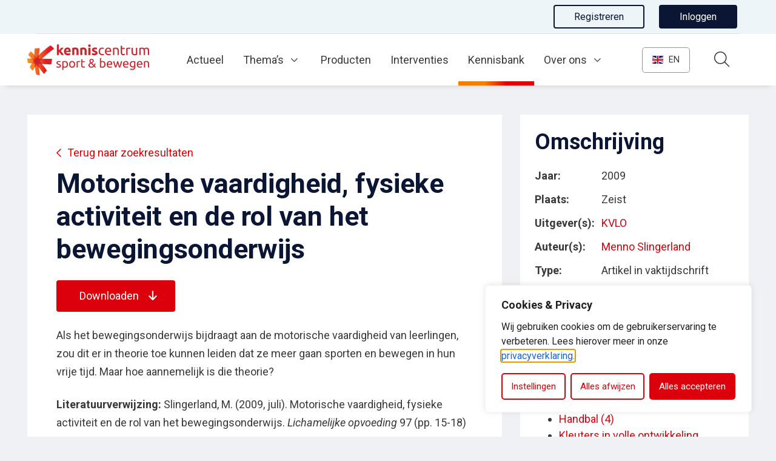

--- FILE ---
content_type: text/html; charset=UTF-8
request_url: https://www.kenniscentrumsportenbewegen.nl/kennisbank/publicaties/?motorische-vaardigheid-fysieke-activiteit-en-de-rol-van-het-bewegingsonderwijs&kb_id=16592&kb_q=
body_size: 20855
content:
<!DOCTYPE html>
<html lang="nl-NL">

<head>
	<!-- Google Tag Manager -->
	<script>
		(function(w, d, s, l, i) {
			w[l] = w[l] || [];
			w[l].push({
				'gtm.start': new Date().getTime(),
				event: 'gtm.js'
			});
			var f = d.getElementsByTagName(s)[0],
				j = d.createElement(s),
				dl = l != 'dataLayer' ? '&l=' + l : '';
			j.async = true;
			j.src =
				'https://www.googletagmanager.com/gtm.js?id=' + i + dl;
			f.parentNode.insertBefore(j, f);
		})(window, document, 'script', 'dataLayer', 'GTM-THLSWFV');
	</script>
	<!-- End Google Tag Manager -->
	<script src="https://g896.kenniscentrumsportenbewegen.nl/script.js"></script>
	<meta charset="utf-8">
	<meta name="viewport" content="width=device-width, initial-scale=1, shrink-to-fit=no">
	<link rel="manifest" href="https://www.kenniscentrumsportenbewegen.nl/manifest.json">
	<meta name="theme-color" content="#db000b" />
	<meta name="google-site-verification" content="HUjkjHOjuss1l18dwgpFbe5bDAZgCxfMdijuHDuvgD0" />
					<link rel="profile" href="http://gmpg.org/xfn/11"> <title>Motorische vaardigheid, fysieke activiteit en de rol van het bewegingsonderwijs (2009) &#8211; Kenniscentrum Sport en Bewegen</title>
	<style>img:is([sizes="auto" i], [sizes^="auto," i]) { contain-intrinsic-size: 3000px 1500px }</style>
	<link rel="alternate" type="application/rss+xml" title="Kenniscentrum Sport en Bewegen &raquo; Feed" href="https://www.kenniscentrumsportenbewegen.nl/feed/">
<meta name="dc.title" content="Publicaties - Kenniscentrum Sport en Bewegen">
<meta name="dc.relation" content="https://www.kenniscentrumsportenbewegen.nl/kennisbank/publicaties/">
<meta name="dc.source" content="https://www.kenniscentrumsportenbewegen.nl/">
<meta name="dc.language" content="nl_NL">
<meta name="robots" content="index, follow, max-snippet:-1, max-image-preview:large, max-video-preview:-1">
<link rel="canonical" href="https://www.kenniscentrumsportenbewegen.nl/kennisbank/publicaties/">
<meta property="og:url" content="https://www.kenniscentrumsportenbewegen.nl/kennisbank/publicaties/">
<meta property="og:site_name" content="Kenniscentrum Sport en Bewegen">
<meta property="og:locale" content="nl_NL">
<meta property="og:type" content="article">
<meta property="article:author" content="">
<meta property="article:publisher" content="">
<meta property="og:title" content="Publicaties - Kenniscentrum Sport en Bewegen">
<meta property="fb:pages" content="">
<meta property="fb:admins" content="">
<meta property="fb:app_id" content="">
<meta name="twitter:card" content="summary">
<meta name="twitter:site" content="">
<meta name="twitter:creator" content="">
<meta name="twitter:title" content="Publicaties - Kenniscentrum Sport en Bewegen">
<link rel='dns-prefetch' href='//www.google.com' />
<link rel='dns-prefetch' href='//cdnjs.cloudflare.com' />
<link rel="alternate" type="text/calendar" title="Kenniscentrum Sport en Bewegen &raquo; iCal Feed" href="https://www.kenniscentrumsportenbewegen.nl/events/?ical=1" />
<link rel='stylesheet' id='wp-block-library-css' href='https://www.kenniscentrumsportenbewegen.nl/wp-includes/css/dist/block-library/style.min.css' type='text/css' media='all' />
<style id='wpseopress-local-business-style-inline-css' type='text/css'>
span.wp-block-wpseopress-local-business-field{margin-right:8px}

</style>
<style id='wpseopress-table-of-contents-style-inline-css' type='text/css'>
.wp-block-wpseopress-table-of-contents li.active>a{font-weight:bold}

</style>
<link rel='stylesheet' id='yard-blocks-core-css-css' href='https://www.kenniscentrumsportenbewegen.nl/wp-content/plugins/yard-blocks/build/yard-blocks-core.css' type='text/css' media='all' />
<style id='global-styles-inline-css' type='text/css'>
:root{--wp--preset--aspect-ratio--square: 1;--wp--preset--aspect-ratio--4-3: 4/3;--wp--preset--aspect-ratio--3-4: 3/4;--wp--preset--aspect-ratio--3-2: 3/2;--wp--preset--aspect-ratio--2-3: 2/3;--wp--preset--aspect-ratio--16-9: 16/9;--wp--preset--aspect-ratio--9-16: 9/16;--wp--preset--color--black: #000;--wp--preset--color--cyan-bluish-gray: #abb8c3;--wp--preset--color--white: #FFF;--wp--preset--color--pale-pink: #f78da7;--wp--preset--color--vivid-red: #cf2e2e;--wp--preset--color--luminous-vivid-orange: #ff6900;--wp--preset--color--luminous-vivid-amber: #fcb900;--wp--preset--color--light-green-cyan: #7bdcb5;--wp--preset--color--vivid-green-cyan: #00d084;--wp--preset--color--pale-cyan-blue: #8ed1fc;--wp--preset--color--vivid-cyan-blue: #0693e3;--wp--preset--color--vivid-purple: #9b51e0;--wp--preset--color--primary: var(--color-palette-primary);--wp--preset--color--secondary: var(--color-palette-secondary);--wp--preset--color--quaternary: var(--color-palette-quaternary);--wp--preset--color--tertiary: var(--color-palette-tertiary);--wp--preset--gradient--vivid-cyan-blue-to-vivid-purple: linear-gradient(135deg,rgba(6,147,227,1) 0%,rgb(155,81,224) 100%);--wp--preset--gradient--light-green-cyan-to-vivid-green-cyan: linear-gradient(135deg,rgb(122,220,180) 0%,rgb(0,208,130) 100%);--wp--preset--gradient--luminous-vivid-amber-to-luminous-vivid-orange: linear-gradient(135deg,rgba(252,185,0,1) 0%,rgba(255,105,0,1) 100%);--wp--preset--gradient--luminous-vivid-orange-to-vivid-red: linear-gradient(135deg,rgba(255,105,0,1) 0%,rgb(207,46,46) 100%);--wp--preset--gradient--very-light-gray-to-cyan-bluish-gray: linear-gradient(135deg,rgb(238,238,238) 0%,rgb(169,184,195) 100%);--wp--preset--gradient--cool-to-warm-spectrum: linear-gradient(135deg,rgb(74,234,220) 0%,rgb(151,120,209) 20%,rgb(207,42,186) 40%,rgb(238,44,130) 60%,rgb(251,105,98) 80%,rgb(254,248,76) 100%);--wp--preset--gradient--blush-light-purple: linear-gradient(135deg,rgb(255,206,236) 0%,rgb(152,150,240) 100%);--wp--preset--gradient--blush-bordeaux: linear-gradient(135deg,rgb(254,205,165) 0%,rgb(254,45,45) 50%,rgb(107,0,62) 100%);--wp--preset--gradient--luminous-dusk: linear-gradient(135deg,rgb(255,203,112) 0%,rgb(199,81,192) 50%,rgb(65,88,208) 100%);--wp--preset--gradient--pale-ocean: linear-gradient(135deg,rgb(255,245,203) 0%,rgb(182,227,212) 50%,rgb(51,167,181) 100%);--wp--preset--gradient--electric-grass: linear-gradient(135deg,rgb(202,248,128) 0%,rgb(113,206,126) 100%);--wp--preset--gradient--midnight: linear-gradient(135deg,rgb(2,3,129) 0%,rgb(40,116,252) 100%);--wp--preset--font-size--small: 13px;--wp--preset--font-size--medium: 20px;--wp--preset--font-size--large: 36px;--wp--preset--font-size--x-large: 42px;--wp--preset--spacing--20: 0.44rem;--wp--preset--spacing--30: 0.67rem;--wp--preset--spacing--40: 1rem;--wp--preset--spacing--50: 1.5rem;--wp--preset--spacing--60: 2.25rem;--wp--preset--spacing--70: 3.38rem;--wp--preset--spacing--80: 5.06rem;--wp--preset--shadow--natural: 6px 6px 9px rgba(0, 0, 0, 0.2);--wp--preset--shadow--deep: 12px 12px 50px rgba(0, 0, 0, 0.4);--wp--preset--shadow--sharp: 6px 6px 0px rgba(0, 0, 0, 0.2);--wp--preset--shadow--outlined: 6px 6px 0px -3px rgba(255, 255, 255, 1), 6px 6px rgba(0, 0, 0, 1);--wp--preset--shadow--crisp: 6px 6px 0px rgba(0, 0, 0, 1);}.wp-block-button .wp-block-button__link{--wp--preset--color--secondary: var(--color-palette-secondary);--wp--preset--color--tertiary: var(--color-palette-tertiary);}.wp-block-heading{--wp--preset--font-size--h-1: var(--typography-font-size-h1);--wp--preset--font-size--h-2: var(--typography-font-size-h2);--wp--preset--font-size--h-3: var(--typography-font-size-h3);--wp--preset--font-size--h-4: var(--typography-font-size-h4);--wp--preset--font-size--h-5: var(--typography-font-size-h5);--wp--preset--font-size--h-6: var(--typography-font-size-h6);}:root { --wp--style--global--content-size: var(--layout-content-size);--wp--style--global--wide-size: var(--layout-wide-size); }:where(body) { margin: 0; }.wp-site-blocks > .alignleft { float: left; margin-right: 2em; }.wp-site-blocks > .alignright { float: right; margin-left: 2em; }.wp-site-blocks > .aligncenter { justify-content: center; margin-left: auto; margin-right: auto; }:where(.is-layout-flex){gap: 0.5em;}:where(.is-layout-grid){gap: 0.5em;}.is-layout-flow > .alignleft{float: left;margin-inline-start: 0;margin-inline-end: 2em;}.is-layout-flow > .alignright{float: right;margin-inline-start: 2em;margin-inline-end: 0;}.is-layout-flow > .aligncenter{margin-left: auto !important;margin-right: auto !important;}.is-layout-constrained > .alignleft{float: left;margin-inline-start: 0;margin-inline-end: 2em;}.is-layout-constrained > .alignright{float: right;margin-inline-start: 2em;margin-inline-end: 0;}.is-layout-constrained > .aligncenter{margin-left: auto !important;margin-right: auto !important;}.is-layout-constrained > :where(:not(.alignleft):not(.alignright):not(.alignfull)){max-width: var(--wp--style--global--content-size);margin-left: auto !important;margin-right: auto !important;}.is-layout-constrained > .alignwide{max-width: var(--wp--style--global--wide-size);}body .is-layout-flex{display: flex;}.is-layout-flex{flex-wrap: wrap;align-items: center;}.is-layout-flex > :is(*, div){margin: 0;}body .is-layout-grid{display: grid;}.is-layout-grid > :is(*, div){margin: 0;}body{padding-top: 0px;padding-right: 0px;padding-bottom: 0px;padding-left: 0px;}a:where(:not(.wp-element-button)){text-decoration: underline;}.has-black-color{color: var(--wp--preset--color--black) !important;}.has-cyan-bluish-gray-color{color: var(--wp--preset--color--cyan-bluish-gray) !important;}.has-white-color{color: var(--wp--preset--color--white) !important;}.has-pale-pink-color{color: var(--wp--preset--color--pale-pink) !important;}.has-vivid-red-color{color: var(--wp--preset--color--vivid-red) !important;}.has-luminous-vivid-orange-color{color: var(--wp--preset--color--luminous-vivid-orange) !important;}.has-luminous-vivid-amber-color{color: var(--wp--preset--color--luminous-vivid-amber) !important;}.has-light-green-cyan-color{color: var(--wp--preset--color--light-green-cyan) !important;}.has-vivid-green-cyan-color{color: var(--wp--preset--color--vivid-green-cyan) !important;}.has-pale-cyan-blue-color{color: var(--wp--preset--color--pale-cyan-blue) !important;}.has-vivid-cyan-blue-color{color: var(--wp--preset--color--vivid-cyan-blue) !important;}.has-vivid-purple-color{color: var(--wp--preset--color--vivid-purple) !important;}.has-primary-color{color: var(--wp--preset--color--primary) !important;}.has-secondary-color{color: var(--wp--preset--color--secondary) !important;}.has-quaternary-color{color: var(--wp--preset--color--quaternary) !important;}.has-tertiary-color{color: var(--wp--preset--color--tertiary) !important;}.has-black-background-color{background-color: var(--wp--preset--color--black) !important;}.has-cyan-bluish-gray-background-color{background-color: var(--wp--preset--color--cyan-bluish-gray) !important;}.has-white-background-color{background-color: var(--wp--preset--color--white) !important;}.has-pale-pink-background-color{background-color: var(--wp--preset--color--pale-pink) !important;}.has-vivid-red-background-color{background-color: var(--wp--preset--color--vivid-red) !important;}.has-luminous-vivid-orange-background-color{background-color: var(--wp--preset--color--luminous-vivid-orange) !important;}.has-luminous-vivid-amber-background-color{background-color: var(--wp--preset--color--luminous-vivid-amber) !important;}.has-light-green-cyan-background-color{background-color: var(--wp--preset--color--light-green-cyan) !important;}.has-vivid-green-cyan-background-color{background-color: var(--wp--preset--color--vivid-green-cyan) !important;}.has-pale-cyan-blue-background-color{background-color: var(--wp--preset--color--pale-cyan-blue) !important;}.has-vivid-cyan-blue-background-color{background-color: var(--wp--preset--color--vivid-cyan-blue) !important;}.has-vivid-purple-background-color{background-color: var(--wp--preset--color--vivid-purple) !important;}.has-primary-background-color{background-color: var(--wp--preset--color--primary) !important;}.has-secondary-background-color{background-color: var(--wp--preset--color--secondary) !important;}.has-quaternary-background-color{background-color: var(--wp--preset--color--quaternary) !important;}.has-tertiary-background-color{background-color: var(--wp--preset--color--tertiary) !important;}.has-black-border-color{border-color: var(--wp--preset--color--black) !important;}.has-cyan-bluish-gray-border-color{border-color: var(--wp--preset--color--cyan-bluish-gray) !important;}.has-white-border-color{border-color: var(--wp--preset--color--white) !important;}.has-pale-pink-border-color{border-color: var(--wp--preset--color--pale-pink) !important;}.has-vivid-red-border-color{border-color: var(--wp--preset--color--vivid-red) !important;}.has-luminous-vivid-orange-border-color{border-color: var(--wp--preset--color--luminous-vivid-orange) !important;}.has-luminous-vivid-amber-border-color{border-color: var(--wp--preset--color--luminous-vivid-amber) !important;}.has-light-green-cyan-border-color{border-color: var(--wp--preset--color--light-green-cyan) !important;}.has-vivid-green-cyan-border-color{border-color: var(--wp--preset--color--vivid-green-cyan) !important;}.has-pale-cyan-blue-border-color{border-color: var(--wp--preset--color--pale-cyan-blue) !important;}.has-vivid-cyan-blue-border-color{border-color: var(--wp--preset--color--vivid-cyan-blue) !important;}.has-vivid-purple-border-color{border-color: var(--wp--preset--color--vivid-purple) !important;}.has-primary-border-color{border-color: var(--wp--preset--color--primary) !important;}.has-secondary-border-color{border-color: var(--wp--preset--color--secondary) !important;}.has-quaternary-border-color{border-color: var(--wp--preset--color--quaternary) !important;}.has-tertiary-border-color{border-color: var(--wp--preset--color--tertiary) !important;}.has-vivid-cyan-blue-to-vivid-purple-gradient-background{background: var(--wp--preset--gradient--vivid-cyan-blue-to-vivid-purple) !important;}.has-light-green-cyan-to-vivid-green-cyan-gradient-background{background: var(--wp--preset--gradient--light-green-cyan-to-vivid-green-cyan) !important;}.has-luminous-vivid-amber-to-luminous-vivid-orange-gradient-background{background: var(--wp--preset--gradient--luminous-vivid-amber-to-luminous-vivid-orange) !important;}.has-luminous-vivid-orange-to-vivid-red-gradient-background{background: var(--wp--preset--gradient--luminous-vivid-orange-to-vivid-red) !important;}.has-very-light-gray-to-cyan-bluish-gray-gradient-background{background: var(--wp--preset--gradient--very-light-gray-to-cyan-bluish-gray) !important;}.has-cool-to-warm-spectrum-gradient-background{background: var(--wp--preset--gradient--cool-to-warm-spectrum) !important;}.has-blush-light-purple-gradient-background{background: var(--wp--preset--gradient--blush-light-purple) !important;}.has-blush-bordeaux-gradient-background{background: var(--wp--preset--gradient--blush-bordeaux) !important;}.has-luminous-dusk-gradient-background{background: var(--wp--preset--gradient--luminous-dusk) !important;}.has-pale-ocean-gradient-background{background: var(--wp--preset--gradient--pale-ocean) !important;}.has-electric-grass-gradient-background{background: var(--wp--preset--gradient--electric-grass) !important;}.has-midnight-gradient-background{background: var(--wp--preset--gradient--midnight) !important;}.has-small-font-size{font-size: var(--wp--preset--font-size--small) !important;}.has-medium-font-size{font-size: var(--wp--preset--font-size--medium) !important;}.has-large-font-size{font-size: var(--wp--preset--font-size--large) !important;}.has-x-large-font-size{font-size: var(--wp--preset--font-size--x-large) !important;}.wp-block-button .wp-block-button__link.has-secondary-color{color: var(--wp--preset--color--secondary) !important;}.wp-block-button .wp-block-button__link.has-tertiary-color{color: var(--wp--preset--color--tertiary) !important;}.wp-block-button .wp-block-button__link.has-secondary-background-color{background-color: var(--wp--preset--color--secondary) !important;}.wp-block-button .wp-block-button__link.has-tertiary-background-color{background-color: var(--wp--preset--color--tertiary) !important;}.wp-block-button .wp-block-button__link.has-secondary-border-color{border-color: var(--wp--preset--color--secondary) !important;}.wp-block-button .wp-block-button__link.has-tertiary-border-color{border-color: var(--wp--preset--color--tertiary) !important;}.wp-block-heading.has-h-1-font-size{font-size: var(--wp--preset--font-size--h-1) !important;}.wp-block-heading.has-h-2-font-size{font-size: var(--wp--preset--font-size--h-2) !important;}.wp-block-heading.has-h-3-font-size{font-size: var(--wp--preset--font-size--h-3) !important;}.wp-block-heading.has-h-4-font-size{font-size: var(--wp--preset--font-size--h-4) !important;}.wp-block-heading.has-h-5-font-size{font-size: var(--wp--preset--font-size--h-5) !important;}.wp-block-heading.has-h-6-font-size{font-size: var(--wp--preset--font-size--h-6) !important;}
:where(.wp-block-post-template.is-layout-flex){gap: 1.25em;}:where(.wp-block-post-template.is-layout-grid){gap: 1.25em;}
:where(.wp-block-columns.is-layout-flex){gap: 2em;}:where(.wp-block-columns.is-layout-grid){gap: 2em;}
:root :where(.wp-block-pullquote){font-size: 1.5em;line-height: 1.6;}
</style>
<link rel='stylesheet' id='yard-popup-styles-css' href='https://www.kenniscentrumsportenbewegen.nl/wp-content/plugins/yard-popups/resources/build/index.css' type='text/css' media='all' />
<link rel='stylesheet' id='jquery-ui-autocomplete-css' href='//cdnjs.cloudflare.com/ajax/libs/jqueryui/1.12.1/jquery-ui.min.css' type='text/css' media='all' />
<link rel='stylesheet' id='searchwp-forms-css' href='https://www.kenniscentrumsportenbewegen.nl/wp-content/plugins/searchwp/assets/css/frontend/search-forms.min.css?ver=4.5.5' type='text/css' media='all' />
<script type="text/javascript" id="cookie-law-info-js-extra">
/* <![CDATA[ */
var _ckyConfig = {"_ipData":[],"_assetsURL":"https:\/\/www.kenniscentrumsportenbewegen.nl\/wp-content\/plugins\/cookie-law-info\/lite\/frontend\/images\/","_publicURL":"https:\/\/www.kenniscentrumsportenbewegen.nl","_expiry":"365","_categories":[{"name":"Noodzakelijk","slug":"necessary","isNecessary":true,"ccpaDoNotSell":true,"cookies":[{"cookieID":"AWSALBCORS","domain":"g896.kenniscentrumsportenbewegen.nl","provider":"aws.amazon.com"},{"cookieID":"cookieyes-consent","domain":"www.kenniscentrumsportenbewegen.nl","provider":"cookieyes.com"},{"cookieID":"_gid","domain":".kenniscentrumsportenbewegen.nl","provider":"google-analytics.com|googletagmanager.com\/gtag\/js"},{"cookieID":"_ga_*","domain":".kenniscentrumsportenbewegen.nl","provider":"google-analytics.com|googletagmanager.com\/gtag\/js"},{"cookieID":"_ga","domain":".kenniscentrumsportenbewegen.nl","provider":"google-analytics.com|googletagmanager.com\/gtag\/js"},{"cookieID":"_gat_UA-*","domain":".kenniscentrumsportenbewegen.nl","provider":"google-analytics.com|googletagmanager.com\/gtag\/js"},{"cookieID":"rc::a","domain":"google.com","provider":"gstatic.com|google.com"},{"cookieID":"rc::c","domain":"google.com","provider":"gstatic.com|google.com"},{"cookieID":"XSRF-TOKEN","domain":"kenniscentrumsportenbewegen.nl","provider":""},{"cookieID":"_gat_im","domain":"kenniscentrumsportenbewegen.nl","provider":"google-analytics.com|googletagmanager.com\/gtag\/js"}],"active":true,"defaultConsent":{"gdpr":true,"ccpa":true}},{"name":"Functioneel","slug":"functional","isNecessary":false,"ccpaDoNotSell":true,"cookies":[{"cookieID":"sp_t","domain":".spotify.com","provider":"spotify.com"},{"cookieID":"sp_landing","domain":".spotify.com","provider":"spotify.com"},{"cookieID":"loglevel","domain":"open.spotify.com","provider":""},{"cookieID":"_hjAbsoluteSessionInProgress","domain":"kenniscentrumsportenbewegen.nl","provider":"hotjar.com"}],"active":true,"defaultConsent":{"gdpr":true,"ccpa":false}},{"name":"Analytics","slug":"analytics","isNecessary":false,"ccpaDoNotSell":true,"cookies":[{"cookieID":"_hjSessionUser_*","domain":".kenniscentrumsportenbewegen.nl","provider":"hotjar.com|static.hotjar.com|*hotjar*"},{"cookieID":"_hjFirstSeen","domain":".kenniscentrumsportenbewegen.nl","provider":"hotjar.com|static.hotjar.com|*hotjar*"},{"cookieID":"_hjSession_*","domain":".kenniscentrumsportenbewegen.nl","provider":"hotjar.com|static.hotjar.com|*hotjar*"},{"cookieID":"_hjRecordingLastActivity","domain":"kenniscentrumsportenbewegen.nl","provider":"hotjar.com|static.hotjar.com|*hotjar*"},{"cookieID":"_hjRecordingEnabled","domain":"kenniscentrumsportenbewegen.nl","provider":"hotjar.com|static.hotjar.com|*hotjar*"},{"cookieID":"_hjTLDTest","domain":".kenniscentrumsportenbewegen.nl","provider":"hotjar.com|static.hotjar.com|*hotjar*"},{"cookieID":"vuid","domain":"vimeo.com","provider":"vimeo.com"},{"cookieID":"CONSENT","domain":".google.com","provider":"youtube.com|youtube-nocookie.com"},{"cookieID":"yt-remote-device-id","domain":"youtube-nocookie.com","provider":"youtube.com|youtube-nocookie.com"},{"cookieID":"yt-remote-connected-devices","domain":"youtube-nocookie.com","provider":"youtube.com|youtube-nocookie.com"},{"cookieID":"YSC","domain":".youtube.com","provider":"youtube.com|youtube-nocookie.com"},{"cookieID":"VISITOR_INFO1_LIVE","domain":".youtube.com","provider":"youtube.com|youtube-nocookie.com"},{"cookieID":"yt.innertube::requests","domain":"youtube.com","provider":"youtube.com|youtube-nocookie.com"},{"cookieID":"yt.innertube::nextId","domain":"youtube.com","provider":"youtube.com|youtube-nocookie.com"},{"cookieID":"VISITOR_PRIVACY_METADATA","domain":".youtube.com","provider":""},{"cookieID":"ytidb::LAST_RESULT_ENTRY_KEY","domain":"youtube.com","provider":"youtube.com|youtube-nocookie.com"},{"cookieID":"yt-remote-session-name","domain":"youtube.com","provider":"youtube.com|youtube-nocookie.com"},{"cookieID":"yt-remote-fast-check-period","domain":"youtube.com","provider":"youtube.com|youtube-nocookie.com"},{"cookieID":"yt-remote-session-app","domain":"youtube.com","provider":"youtube.com|youtube-nocookie.com"},{"cookieID":"yt-remote-cast-available","domain":"youtube.com","provider":"youtube.com|youtube-nocookie.com"},{"cookieID":"yt-remote-cast-installed","domain":"youtube.com","provider":"youtube.com|youtube-nocookie.com"},{"cookieID":"prism_*","domain":"prism.app-us1.com","provider":"plugins\/activecampaign-subscription-forms"},{"cookieID":"attribution_user_id","domain":".typeform.com","provider":"typeform.com"},{"cookieID":"yt-player-headers-readable","domain":"youtube.com","provider":"youtube.com|youtube-nocookie.com"},{"cookieID":"yt-player-bandwidth","domain":"youtube.com","provider":"youtube.com|youtube-nocookie.com"}],"active":true,"defaultConsent":{"gdpr":false,"ccpa":false}},{"name":"Prestaties","slug":"performance","isNecessary":false,"ccpaDoNotSell":true,"cookies":[],"active":true,"defaultConsent":{"gdpr":false,"ccpa":false}},{"name":"Marketing","slug":"advertisement","isNecessary":false,"ccpaDoNotSell":true,"cookies":[{"cookieID":"rl_anonymous_id","domain":"form.typeform.com","provider":"rudderlabs.com"},{"cookieID":"rl_group_trait","domain":"form.typeform.com","provider":"rudderlabs.com"},{"cookieID":"rl_group_id","domain":"form.typeform.com","provider":"rudderlabs.com"},{"cookieID":"rl_trait","domain":"form.typeform.com","provider":"rudderlabs.com"},{"cookieID":"rl_user_id","domain":"form.typeform.com","provider":"rudderlabs.com"},{"cookieID":"tf_respondent_cc","domain":".typeform.com","provider":""}],"active":true,"defaultConsent":{"gdpr":false,"ccpa":false}}],"_activeLaw":"gdpr","_rootDomain":"","_block":"1","_showBanner":"1","_bannerConfig":{"settings":{"type":"box","preferenceCenterType":"popup","position":"bottom-right","applicableLaw":"gdpr"},"behaviours":{"reloadBannerOnAccept":false,"loadAnalyticsByDefault":false,"animations":{"onLoad":"animate","onHide":"sticky"}},"config":{"revisitConsent":{"status":true,"tag":"revisit-consent","position":"bottom-right","meta":{"url":"#"},"styles":{"background-color":"#DB000B"},"elements":{"title":{"type":"text","tag":"revisit-consent-title","status":true,"styles":{"color":"#0056a7"}}}},"preferenceCenter":{"toggle":{"status":true,"tag":"detail-category-toggle","type":"toggle","states":{"active":{"styles":{"background-color":"#1863DC"}},"inactive":{"styles":{"background-color":"#D0D5D2"}}}}},"categoryPreview":{"status":false,"toggle":{"status":true,"tag":"detail-category-preview-toggle","type":"toggle","states":{"active":{"styles":{"background-color":"#1863DC"}},"inactive":{"styles":{"background-color":"#D0D5D2"}}}}},"videoPlaceholder":{"status":true,"styles":{"background-color":"#DB000B","border-color":"#DB000B","color":"#ffffff"}},"readMore":{"status":false,"tag":"readmore-button","type":"link","meta":{"noFollow":true,"newTab":true},"styles":{"color":"#db000b","background-color":"transparent","border-color":"transparent"}},"showMore":{"status":true,"tag":"show-desc-button","type":"button","styles":{"color":"#1863DC"}},"showLess":{"status":true,"tag":"hide-desc-button","type":"button","styles":{"color":"#1863DC"}},"alwaysActive":{"status":true,"tag":"always-active","styles":{"color":"#008000"}},"manualLinks":{"status":true,"tag":"manual-links","type":"link","styles":{"color":"#1863DC"}},"auditTable":{"status":true},"optOption":{"status":true,"toggle":{"status":true,"tag":"optout-option-toggle","type":"toggle","states":{"active":{"styles":{"background-color":"#1863dc"}},"inactive":{"styles":{"background-color":"#FFFFFF"}}}}}}},"_version":"3.3.9","_logConsent":"1","_tags":[{"tag":"accept-button","styles":{"color":"#FFFFFF","background-color":"#db000b","border-color":"#db000b"}},{"tag":"reject-button","styles":{"color":"#db000b","background-color":"transparent","border-color":"#db000b"}},{"tag":"settings-button","styles":{"color":"#db000b","background-color":"transparent","border-color":"#db000b"}},{"tag":"readmore-button","styles":{"color":"#db000b","background-color":"transparent","border-color":"transparent"}},{"tag":"donotsell-button","styles":{"color":"#1863DC","background-color":"transparent","border-color":"transparent"}},{"tag":"show-desc-button","styles":{"color":"#1863DC"}},{"tag":"hide-desc-button","styles":{"color":"#1863DC"}},{"tag":"cky-always-active","styles":[]},{"tag":"cky-link","styles":[]},{"tag":"accept-button","styles":{"color":"#FFFFFF","background-color":"#db000b","border-color":"#db000b"}},{"tag":"revisit-consent","styles":{"background-color":"#DB000B"}}],"_shortCodes":[{"key":"cky_readmore","content":"<a href=\"\/privacyverklaring\" class=\"cky-policy\" aria-label=\"Lees meer\" target=\"_blank\" rel=\"noopener\" data-cky-tag=\"readmore-button\">Lees meer<\/a>","tag":"readmore-button","status":false,"attributes":{"rel":"nofollow","target":"_blank"}},{"key":"cky_show_desc","content":"<button class=\"cky-show-desc-btn\" data-cky-tag=\"show-desc-button\" aria-label=\"Toon meer\">Toon meer<\/button>","tag":"show-desc-button","status":true,"attributes":[]},{"key":"cky_hide_desc","content":"<button class=\"cky-show-desc-btn\" data-cky-tag=\"hide-desc-button\" aria-label=\"Toon minder\">Toon minder<\/button>","tag":"hide-desc-button","status":true,"attributes":[]},{"key":"cky_optout_show_desc","content":"[cky_optout_show_desc]","tag":"optout-show-desc-button","status":true,"attributes":[]},{"key":"cky_optout_hide_desc","content":"[cky_optout_hide_desc]","tag":"optout-hide-desc-button","status":true,"attributes":[]},{"key":"cky_category_toggle_label","content":"[cky_{{status}}_category_label] [cky_preference_{{category_slug}}_title]","tag":"","status":true,"attributes":[]},{"key":"cky_enable_category_label","content":"Enable","tag":"","status":true,"attributes":[]},{"key":"cky_disable_category_label","content":"Disable","tag":"","status":true,"attributes":[]},{"key":"cky_video_placeholder","content":"<div class=\"video-placeholder-normal\" data-cky-tag=\"video-placeholder\" id=\"[UNIQUEID]\"><p class=\"video-placeholder-text-normal\" data-cky-tag=\"placeholder-title\">Accepteer de cookies om de embed te bekijken<\/p><\/div>","tag":"","status":true,"attributes":[]},{"key":"cky_enable_optout_label","content":"Enable","tag":"","status":true,"attributes":[]},{"key":"cky_disable_optout_label","content":"Disable","tag":"","status":true,"attributes":[]},{"key":"cky_optout_toggle_label","content":"[cky_{{status}}_optout_label] [cky_optout_option_title]","tag":"","status":true,"attributes":[]},{"key":"cky_optout_option_title","content":"Do Not Sell or Share My Personal Information","tag":"","status":true,"attributes":[]},{"key":"cky_optout_close_label","content":"Close","tag":"","status":true,"attributes":[]},{"key":"cky_preference_close_label","content":"Close","tag":"","status":true,"attributes":[]}],"_rtl":"","_language":"en","_providersToBlock":[{"re":"spotify.com","categories":["functional"]},{"re":"hotjar.com","categories":["functional"]},{"re":"hotjar.com|static.hotjar.com|*hotjar*","categories":["analytics"]},{"re":"vimeo.com","categories":["analytics"]},{"re":"youtube.com|youtube-nocookie.com","categories":["analytics"]},{"re":"plugins\/activecampaign-subscription-forms","categories":["analytics"]},{"re":"typeform.com","categories":["analytics"]},{"re":"rudderlabs.com","categories":["advertisement"]}]};
var _ckyStyles = {"css":".cky-overlay{background: #000000; opacity: 0.4; position: fixed; top: 0; left: 0; width: 100%; height: 100%; z-index: 99999999;}.cky-hide{display: none;}.cky-btn-revisit-wrapper{display: flex; align-items: center; justify-content: center; background: #0056a7; width: 45px; height: 45px; border-radius: 50%; position: fixed; z-index: 999999; cursor: pointer;}.cky-revisit-bottom-left{bottom: 15px; left: 15px;}.cky-revisit-bottom-right{bottom: 15px; right: 15px;}.cky-btn-revisit-wrapper .cky-btn-revisit{display: flex; align-items: center; justify-content: center; background: none; border: none; cursor: pointer; position: relative; margin: 0; padding: 0;}.cky-btn-revisit-wrapper .cky-btn-revisit img{max-width: fit-content; margin: 0; height: 30px; width: 30px;}.cky-revisit-bottom-left:hover::before{content: attr(data-tooltip); position: absolute; background: #4e4b66; color: #ffffff; left: calc(100% + 7px); font-size: 12px; line-height: 16px; width: max-content; padding: 4px 8px; border-radius: 4px;}.cky-revisit-bottom-left:hover::after{position: absolute; content: \"\"; border: 5px solid transparent; left: calc(100% + 2px); border-left-width: 0; border-right-color: #4e4b66;}.cky-revisit-bottom-right:hover::before{content: attr(data-tooltip); position: absolute; background: #4e4b66; color: #ffffff; right: calc(100% + 7px); font-size: 12px; line-height: 16px; width: max-content; padding: 4px 8px; border-radius: 4px;}.cky-revisit-bottom-right:hover::after{position: absolute; content: \"\"; border: 5px solid transparent; right: calc(100% + 2px); border-right-width: 0; border-left-color: #4e4b66;}.cky-revisit-hide{display: none;}.cky-consent-container{position: fixed; width: 440px; box-sizing: border-box; z-index: 9999999; border-radius: 6px;}.cky-consent-container .cky-consent-bar{background: #ffffff; border: 1px solid; padding: 20px 26px; box-shadow: 0 -1px 10px 0 #acabab4d; border-radius: 6px;}.cky-box-bottom-left{bottom: 40px; left: 40px;}.cky-box-bottom-right{bottom: 40px; right: 40px;}.cky-box-top-left{top: 40px; left: 40px;}.cky-box-top-right{top: 40px; right: 40px;}.cky-custom-brand-logo-wrapper .cky-custom-brand-logo{width: 100px; height: auto; margin: 0 0 12px 0;}.cky-notice .cky-title{color: #212121; font-weight: 700; font-size: 18px; line-height: 24px; margin: 0 0 12px 0;}.cky-notice-des *,.cky-preference-content-wrapper *,.cky-accordion-header-des *,.cky-gpc-wrapper .cky-gpc-desc *{font-size: 14px;}.cky-notice-des{color: #212121; font-size: 14px; line-height: 24px; font-weight: 400;}.cky-notice-des img{height: 25px; width: 25px;}.cky-consent-bar .cky-notice-des p,.cky-gpc-wrapper .cky-gpc-desc p,.cky-preference-body-wrapper .cky-preference-content-wrapper p,.cky-accordion-header-wrapper .cky-accordion-header-des p,.cky-cookie-des-table li div:last-child p{color: inherit; margin-top: 0; overflow-wrap: break-word;}.cky-notice-des P:last-child,.cky-preference-content-wrapper p:last-child,.cky-cookie-des-table li div:last-child p:last-child,.cky-gpc-wrapper .cky-gpc-desc p:last-child{margin-bottom: 0;}.cky-notice-des a.cky-policy,.cky-notice-des button.cky-policy{font-size: 14px; color: #1863dc; white-space: nowrap; cursor: pointer; background: transparent; border: 1px solid; text-decoration: underline;}.cky-notice-des button.cky-policy{padding: 0;}.cky-notice-des a.cky-policy:focus-visible,.cky-notice-des button.cky-policy:focus-visible,.cky-preference-content-wrapper .cky-show-desc-btn:focus-visible,.cky-accordion-header .cky-accordion-btn:focus-visible,.cky-preference-header .cky-btn-close:focus-visible,.cky-switch input[type=\"checkbox\"]:focus-visible,.cky-footer-wrapper a:focus-visible,.cky-btn:focus-visible{outline: 2px solid #1863dc; outline-offset: 2px;}.cky-btn:focus:not(:focus-visible),.cky-accordion-header .cky-accordion-btn:focus:not(:focus-visible),.cky-preference-content-wrapper .cky-show-desc-btn:focus:not(:focus-visible),.cky-btn-revisit-wrapper .cky-btn-revisit:focus:not(:focus-visible),.cky-preference-header .cky-btn-close:focus:not(:focus-visible),.cky-consent-bar .cky-banner-btn-close:focus:not(:focus-visible){outline: 0;}button.cky-show-desc-btn:not(:hover):not(:active){color: #1863dc; background: transparent;}button.cky-accordion-btn:not(:hover):not(:active),button.cky-banner-btn-close:not(:hover):not(:active),button.cky-btn-revisit:not(:hover):not(:active),button.cky-btn-close:not(:hover):not(:active){background: transparent;}.cky-consent-bar button:hover,.cky-modal.cky-modal-open button:hover,.cky-consent-bar button:focus,.cky-modal.cky-modal-open button:focus{text-decoration: none;}.cky-notice-btn-wrapper{display: flex; justify-content: flex-start; align-items: center; flex-wrap: wrap; margin-top: 16px;}.cky-notice-btn-wrapper .cky-btn{text-shadow: none; box-shadow: none;}.cky-btn{flex: auto; max-width: 100%; font-size: 14px; font-family: inherit; line-height: 24px; padding: 8px; font-weight: 500; margin: 0 8px 0 0; border-radius: 2px; cursor: pointer; text-align: center; text-transform: none; min-height: 0;}.cky-btn:hover{opacity: 0.8;}.cky-btn-customize{color: #1863dc; background: transparent; border: 2px solid #1863dc;}.cky-btn-reject{color: #1863dc; background: transparent; border: 2px solid #1863dc;}.cky-btn-accept{background: #1863dc; color: #ffffff; border: 2px solid #1863dc;}.cky-btn:last-child{margin-right: 0;}@media (max-width: 576px){.cky-box-bottom-left{bottom: 0; left: 0;}.cky-box-bottom-right{bottom: 0; right: 0;}.cky-box-top-left{top: 0; left: 0;}.cky-box-top-right{top: 0; right: 0;}}@media (max-width: 440px){.cky-box-bottom-left, .cky-box-bottom-right, .cky-box-top-left, .cky-box-top-right{width: 100%; max-width: 100%;}.cky-consent-container .cky-consent-bar{padding: 20px 0;}.cky-custom-brand-logo-wrapper, .cky-notice .cky-title, .cky-notice-des, .cky-notice-btn-wrapper{padding: 0 24px;}.cky-notice-des{max-height: 40vh; overflow-y: scroll;}.cky-notice-btn-wrapper{flex-direction: column; margin-top: 0;}.cky-btn{width: 100%; margin: 10px 0 0 0;}.cky-notice-btn-wrapper .cky-btn-customize{order: 2;}.cky-notice-btn-wrapper .cky-btn-reject{order: 3;}.cky-notice-btn-wrapper .cky-btn-accept{order: 1; margin-top: 16px;}}@media (max-width: 352px){.cky-notice .cky-title{font-size: 16px;}.cky-notice-des *{font-size: 12px;}.cky-notice-des, .cky-btn{font-size: 12px;}}.cky-modal.cky-modal-open{display: flex; visibility: visible; -webkit-transform: translate(-50%, -50%); -moz-transform: translate(-50%, -50%); -ms-transform: translate(-50%, -50%); -o-transform: translate(-50%, -50%); transform: translate(-50%, -50%); top: 50%; left: 50%; transition: all 1s ease;}.cky-modal{box-shadow: 0 32px 68px rgba(0, 0, 0, 0.3); margin: 0 auto; position: fixed; max-width: 100%; background: #ffffff; top: 50%; box-sizing: border-box; border-radius: 6px; z-index: 999999999; color: #212121; -webkit-transform: translate(-50%, 100%); -moz-transform: translate(-50%, 100%); -ms-transform: translate(-50%, 100%); -o-transform: translate(-50%, 100%); transform: translate(-50%, 100%); visibility: hidden; transition: all 0s ease;}.cky-preference-center{max-height: 79vh; overflow: hidden; width: 845px; overflow: hidden; flex: 1 1 0; display: flex; flex-direction: column; border-radius: 6px;}.cky-preference-header{display: flex; align-items: center; justify-content: space-between; padding: 22px 24px; border-bottom: 1px solid;}.cky-preference-header .cky-preference-title{font-size: 18px; font-weight: 700; line-height: 24px;}.cky-preference-header .cky-btn-close{margin: 0; cursor: pointer; vertical-align: middle; padding: 0; background: none; border: none; width: auto; height: auto; min-height: 0; line-height: 0; text-shadow: none; box-shadow: none;}.cky-preference-header .cky-btn-close img{margin: 0; height: 10px; width: 10px;}.cky-preference-body-wrapper{padding: 0 24px; flex: 1; overflow: auto; box-sizing: border-box;}.cky-preference-content-wrapper,.cky-gpc-wrapper .cky-gpc-desc{font-size: 14px; line-height: 24px; font-weight: 400; padding: 12px 0;}.cky-preference-content-wrapper{border-bottom: 1px solid;}.cky-preference-content-wrapper img{height: 25px; width: 25px;}.cky-preference-content-wrapper .cky-show-desc-btn{font-size: 14px; font-family: inherit; color: #1863dc; text-decoration: none; line-height: 24px; padding: 0; margin: 0; white-space: nowrap; cursor: pointer; background: transparent; border-color: transparent; text-transform: none; min-height: 0; text-shadow: none; box-shadow: none;}.cky-accordion-wrapper{margin-bottom: 10px;}.cky-accordion{border-bottom: 1px solid;}.cky-accordion:last-child{border-bottom: none;}.cky-accordion .cky-accordion-item{display: flex; margin-top: 10px;}.cky-accordion .cky-accordion-body{display: none;}.cky-accordion.cky-accordion-active .cky-accordion-body{display: block; padding: 0 22px; margin-bottom: 16px;}.cky-accordion-header-wrapper{cursor: pointer; width: 100%;}.cky-accordion-item .cky-accordion-header{display: flex; justify-content: space-between; align-items: center;}.cky-accordion-header .cky-accordion-btn{font-size: 16px; font-family: inherit; color: #212121; line-height: 24px; background: none; border: none; font-weight: 700; padding: 0; margin: 0; cursor: pointer; text-transform: none; min-height: 0; text-shadow: none; box-shadow: none;}.cky-accordion-header .cky-always-active{color: #008000; font-weight: 600; line-height: 24px; font-size: 14px;}.cky-accordion-header-des{font-size: 14px; line-height: 24px; margin: 10px 0 16px 0;}.cky-accordion-chevron{margin-right: 22px; position: relative; cursor: pointer;}.cky-accordion-chevron-hide{display: none;}.cky-accordion .cky-accordion-chevron i::before{content: \"\"; position: absolute; border-right: 1.4px solid; border-bottom: 1.4px solid; border-color: inherit; height: 6px; width: 6px; -webkit-transform: rotate(-45deg); -moz-transform: rotate(-45deg); -ms-transform: rotate(-45deg); -o-transform: rotate(-45deg); transform: rotate(-45deg); transition: all 0.2s ease-in-out; top: 8px;}.cky-accordion.cky-accordion-active .cky-accordion-chevron i::before{-webkit-transform: rotate(45deg); -moz-transform: rotate(45deg); -ms-transform: rotate(45deg); -o-transform: rotate(45deg); transform: rotate(45deg);}.cky-audit-table{background: #f4f4f4; border-radius: 6px;}.cky-audit-table .cky-empty-cookies-text{color: inherit; font-size: 12px; line-height: 24px; margin: 0; padding: 10px;}.cky-audit-table .cky-cookie-des-table{font-size: 12px; line-height: 24px; font-weight: normal; padding: 15px 10px; border-bottom: 1px solid; border-bottom-color: inherit; margin: 0;}.cky-audit-table .cky-cookie-des-table:last-child{border-bottom: none;}.cky-audit-table .cky-cookie-des-table li{list-style-type: none; display: flex; padding: 3px 0;}.cky-audit-table .cky-cookie-des-table li:first-child{padding-top: 0;}.cky-cookie-des-table li div:first-child{width: 100px; font-weight: 600; word-break: break-word; word-wrap: break-word;}.cky-cookie-des-table li div:last-child{flex: 1; word-break: break-word; word-wrap: break-word; margin-left: 8px;}.cky-footer-shadow{display: block; width: 100%; height: 40px; background: linear-gradient(180deg, rgba(255, 255, 255, 0) 0%, #ffffff 100%); position: absolute; bottom: calc(100% - 1px);}.cky-footer-wrapper{position: relative;}.cky-prefrence-btn-wrapper{display: flex; flex-wrap: wrap; align-items: center; justify-content: center; padding: 22px 24px; border-top: 1px solid;}.cky-prefrence-btn-wrapper .cky-btn{flex: auto; max-width: 100%; text-shadow: none; box-shadow: none;}.cky-btn-preferences{color: #1863dc; background: transparent; border: 2px solid #1863dc;}.cky-preference-header,.cky-preference-body-wrapper,.cky-preference-content-wrapper,.cky-accordion-wrapper,.cky-accordion,.cky-accordion-wrapper,.cky-footer-wrapper,.cky-prefrence-btn-wrapper{border-color: inherit;}@media (max-width: 845px){.cky-modal{max-width: calc(100% - 16px);}}@media (max-width: 576px){.cky-modal{max-width: 100%;}.cky-preference-center{max-height: 100vh;}.cky-prefrence-btn-wrapper{flex-direction: column;}.cky-accordion.cky-accordion-active .cky-accordion-body{padding-right: 0;}.cky-prefrence-btn-wrapper .cky-btn{width: 100%; margin: 10px 0 0 0;}.cky-prefrence-btn-wrapper .cky-btn-reject{order: 3;}.cky-prefrence-btn-wrapper .cky-btn-accept{order: 1; margin-top: 0;}.cky-prefrence-btn-wrapper .cky-btn-preferences{order: 2;}}@media (max-width: 425px){.cky-accordion-chevron{margin-right: 15px;}.cky-notice-btn-wrapper{margin-top: 0;}.cky-accordion.cky-accordion-active .cky-accordion-body{padding: 0 15px;}}@media (max-width: 352px){.cky-preference-header .cky-preference-title{font-size: 16px;}.cky-preference-header{padding: 16px 24px;}.cky-preference-content-wrapper *, .cky-accordion-header-des *{font-size: 12px;}.cky-preference-content-wrapper, .cky-preference-content-wrapper .cky-show-more, .cky-accordion-header .cky-always-active, .cky-accordion-header-des, .cky-preference-content-wrapper .cky-show-desc-btn, .cky-notice-des a.cky-policy{font-size: 12px;}.cky-accordion-header .cky-accordion-btn{font-size: 14px;}}.cky-switch{display: flex;}.cky-switch input[type=\"checkbox\"]{position: relative; width: 44px; height: 24px; margin: 0; background: #d0d5d2; -webkit-appearance: none; border-radius: 50px; cursor: pointer; outline: 0; border: none; top: 0;}.cky-switch input[type=\"checkbox\"]:checked{background: #1863dc;}.cky-switch input[type=\"checkbox\"]:before{position: absolute; content: \"\"; height: 20px; width: 20px; left: 2px; bottom: 2px; border-radius: 50%; background-color: white; -webkit-transition: 0.4s; transition: 0.4s; margin: 0;}.cky-switch input[type=\"checkbox\"]:after{display: none;}.cky-switch input[type=\"checkbox\"]:checked:before{-webkit-transform: translateX(20px); -ms-transform: translateX(20px); transform: translateX(20px);}@media (max-width: 425px){.cky-switch input[type=\"checkbox\"]{width: 38px; height: 21px;}.cky-switch input[type=\"checkbox\"]:before{height: 17px; width: 17px;}.cky-switch input[type=\"checkbox\"]:checked:before{-webkit-transform: translateX(17px); -ms-transform: translateX(17px); transform: translateX(17px);}}.cky-consent-bar .cky-banner-btn-close{position: absolute; right: 9px; top: 5px; background: none; border: none; cursor: pointer; padding: 0; margin: 0; min-height: 0; line-height: 0; height: auto; width: auto; text-shadow: none; box-shadow: none;}.cky-consent-bar .cky-banner-btn-close img{height: 9px; width: 9px; margin: 0;}.cky-notice-group{font-size: 14px; line-height: 24px; font-weight: 400; color: #212121;}.cky-notice-btn-wrapper .cky-btn-do-not-sell{font-size: 14px; line-height: 24px; padding: 6px 0; margin: 0; font-weight: 500; background: none; border-radius: 2px; border: none; cursor: pointer; text-align: left; color: #1863dc; background: transparent; border-color: transparent; box-shadow: none; text-shadow: none;}.cky-consent-bar .cky-banner-btn-close:focus-visible,.cky-notice-btn-wrapper .cky-btn-do-not-sell:focus-visible,.cky-opt-out-btn-wrapper .cky-btn:focus-visible,.cky-opt-out-checkbox-wrapper input[type=\"checkbox\"].cky-opt-out-checkbox:focus-visible{outline: 2px solid #1863dc; outline-offset: 2px;}@media (max-width: 440px){.cky-consent-container{width: 100%;}}@media (max-width: 352px){.cky-notice-des a.cky-policy, .cky-notice-btn-wrapper .cky-btn-do-not-sell{font-size: 12px;}}.cky-opt-out-wrapper{padding: 12px 0;}.cky-opt-out-wrapper .cky-opt-out-checkbox-wrapper{display: flex; align-items: center;}.cky-opt-out-checkbox-wrapper .cky-opt-out-checkbox-label{font-size: 16px; font-weight: 700; line-height: 24px; margin: 0 0 0 12px; cursor: pointer;}.cky-opt-out-checkbox-wrapper input[type=\"checkbox\"].cky-opt-out-checkbox{background-color: #ffffff; border: 1px solid black; width: 20px; height: 18.5px; margin: 0; -webkit-appearance: none; position: relative; display: flex; align-items: center; justify-content: center; border-radius: 2px; cursor: pointer;}.cky-opt-out-checkbox-wrapper input[type=\"checkbox\"].cky-opt-out-checkbox:checked{background-color: #1863dc; border: none;}.cky-opt-out-checkbox-wrapper input[type=\"checkbox\"].cky-opt-out-checkbox:checked::after{left: 6px; bottom: 4px; width: 7px; height: 13px; border: solid #ffffff; border-width: 0 3px 3px 0; border-radius: 2px; -webkit-transform: rotate(45deg); -ms-transform: rotate(45deg); transform: rotate(45deg); content: \"\"; position: absolute; box-sizing: border-box;}.cky-opt-out-checkbox-wrapper.cky-disabled .cky-opt-out-checkbox-label,.cky-opt-out-checkbox-wrapper.cky-disabled input[type=\"checkbox\"].cky-opt-out-checkbox{cursor: no-drop;}.cky-gpc-wrapper{margin: 0 0 0 32px;}.cky-footer-wrapper .cky-opt-out-btn-wrapper{display: flex; flex-wrap: wrap; align-items: center; justify-content: center; padding: 22px 24px;}.cky-opt-out-btn-wrapper .cky-btn{flex: auto; max-width: 100%; text-shadow: none; box-shadow: none;}.cky-opt-out-btn-wrapper .cky-btn-cancel{border: 1px solid #dedfe0; background: transparent; color: #858585;}.cky-opt-out-btn-wrapper .cky-btn-confirm{background: #1863dc; color: #ffffff; border: 1px solid #1863dc;}@media (max-width: 352px){.cky-opt-out-checkbox-wrapper .cky-opt-out-checkbox-label{font-size: 14px;}.cky-gpc-wrapper .cky-gpc-desc, .cky-gpc-wrapper .cky-gpc-desc *{font-size: 12px;}.cky-opt-out-checkbox-wrapper input[type=\"checkbox\"].cky-opt-out-checkbox{width: 16px; height: 16px;}.cky-opt-out-checkbox-wrapper input[type=\"checkbox\"].cky-opt-out-checkbox:checked::after{left: 5px; bottom: 4px; width: 3px; height: 9px;}.cky-gpc-wrapper{margin: 0 0 0 28px;}}.video-placeholder-youtube{background-size: 100% 100%; background-position: center; background-repeat: no-repeat; background-color: #b2b0b059; position: relative; display: flex; align-items: center; justify-content: center; max-width: 100%;}.video-placeholder-text-youtube{text-align: center; align-items: center; padding: 10px 16px; background-color: #000000cc; color: #ffffff; border: 1px solid; border-radius: 2px; cursor: pointer;}.video-placeholder-normal{background-image: url(\"\/wp-content\/plugins\/cookie-law-info\/lite\/frontend\/images\/placeholder.svg\"); background-size: 80px; background-position: center; background-repeat: no-repeat; background-color: #b2b0b059; position: relative; display: flex; align-items: flex-end; justify-content: center; max-width: 100%;}.video-placeholder-text-normal{align-items: center; padding: 10px 16px; text-align: center; border: 1px solid; border-radius: 2px; cursor: pointer;}.cky-rtl{direction: rtl; text-align: right;}.cky-rtl .cky-banner-btn-close{left: 9px; right: auto;}.cky-rtl .cky-notice-btn-wrapper .cky-btn:last-child{margin-right: 8px;}.cky-rtl .cky-notice-btn-wrapper .cky-btn:first-child{margin-right: 0;}.cky-rtl .cky-notice-btn-wrapper{margin-left: 0; margin-right: 15px;}.cky-rtl .cky-prefrence-btn-wrapper .cky-btn{margin-right: 8px;}.cky-rtl .cky-prefrence-btn-wrapper .cky-btn:first-child{margin-right: 0;}.cky-rtl .cky-accordion .cky-accordion-chevron i::before{border: none; border-left: 1.4px solid; border-top: 1.4px solid; left: 12px;}.cky-rtl .cky-accordion.cky-accordion-active .cky-accordion-chevron i::before{-webkit-transform: rotate(-135deg); -moz-transform: rotate(-135deg); -ms-transform: rotate(-135deg); -o-transform: rotate(-135deg); transform: rotate(-135deg);}@media (max-width: 768px){.cky-rtl .cky-notice-btn-wrapper{margin-right: 0;}}@media (max-width: 576px){.cky-rtl .cky-notice-btn-wrapper .cky-btn:last-child{margin-right: 0;}.cky-rtl .cky-prefrence-btn-wrapper .cky-btn{margin-right: 0;}.cky-rtl .cky-accordion.cky-accordion-active .cky-accordion-body{padding: 0 22px 0 0;}}@media (max-width: 425px){.cky-rtl .cky-accordion.cky-accordion-active .cky-accordion-body{padding: 0 15px 0 0;}}.cky-rtl .cky-opt-out-btn-wrapper .cky-btn{margin-right: 12px;}.cky-rtl .cky-opt-out-btn-wrapper .cky-btn:first-child{margin-right: 0;}.cky-rtl .cky-opt-out-checkbox-wrapper .cky-opt-out-checkbox-label{margin: 0 12px 0 0;}"};
/* ]]> */
</script>
<script type="text/javascript" src="https://www.kenniscentrumsportenbewegen.nl/wp-content/plugins/cookie-law-info/lite/frontend/js/script.min.js?ver=3.3.9" id="cookie-law-info-js"></script>
<script type="text/javascript" src="https://www.kenniscentrumsportenbewegen.nl/wp-includes/js/jquery/jquery.min.js?ver=3.7.1" id="jquery-core-js"></script>
<style id="cky-style-inline">[data-cky-tag]{visibility:hidden;}</style><!-- Stream WordPress user activity plugin v4.1.1 -->
<meta name="tec-api-version" content="v1"><meta name="tec-api-origin" content="https://www.kenniscentrumsportenbewegen.nl"><link rel="alternate" href="https://www.kenniscentrumsportenbewegen.nl/wp-json/tribe/events/v1/" /><link rel="stylesheet" href="https://www.kenniscentrumsportenbewegen.nl/wp-content/themes/theme-fusion/assets/dist/build//frontend.css?ver=12c702fbda436247c704" media="all"><link rel="preconnect" href="https://kit.fontawesome.com" crossorigin><script defer src="https://kit.fontawesome.com/3a0780555e.js" crossorigin="anonymous"></script><link rel="preconnect" href="https://fonts.googleapis.com"><link rel="preconnect" href="https://fonts.gstatic.com" crossorigin><link rel="stylesheet" href="https://fonts.googleapis.com/css?family=Roboto:300,300i,400,400i,700,700i&display=swap">        <script>
          /**
           * Show preText like 'Gekozen filters' only when the filters are selected
           * If the FWP.facets( object ) contains filters that are not empty show the preText
           */
          (function ($) {
            $(document).on('facetwp-loaded', function () {
              var preTextEl = $('.facetwp-selections__pretext')

              if (FWP.loaded && FWP.facets) {
                var showFacetFilterText = false

                $.each(FWP.facets, function (i, facet) {
                  if (facet.length > 0) {
                    showFacetFilterText = true
                  }
                })

                showFacetFilterText ? preTextEl.addClass('d-flex') : preTextEl.removeClass('d-flex')
              }
            })
          })(jQuery)
        </script>
        <link rel="icon" href="https://www.kenniscentrumsportenbewegen.nl/wp-content/uploads/2019/08/cropped-icon-512x512-transparent-32x32.png" sizes="32x32" />
<link rel="icon" href="https://www.kenniscentrumsportenbewegen.nl/wp-content/uploads/2019/08/cropped-icon-512x512-transparent-192x192.png" sizes="192x192" />
<link rel="apple-touch-icon" href="https://www.kenniscentrumsportenbewegen.nl/wp-content/uploads/2019/08/cropped-icon-512x512-transparent-180x180.png" />
<meta name="msapplication-TileImage" content="https://www.kenniscentrumsportenbewegen.nl/wp-content/uploads/2019/08/cropped-icon-512x512-transparent-270x270.png" />
		<style type="text/css" id="wp-custom-css">
			.gform_wrapper.gravity-theme .gfield-choice-input {
	top: -12px;
}

.gform_wrapper.gravity-theme .ginput_container_consent input[type=checkbox] {
	top: -15px;
}		</style>
		
<script async src='https://www.googletagmanager.com/gtag/js?id=G-PRN8V51VJQ'></script><script>
window.dataLayer = window.dataLayer || [];
function gtag(){dataLayer.push(arguments);}gtag('js', new Date());
gtag('set', 'cookie_domain', 'auto');
gtag('set', 'cookie_flags', 'SameSite=None;Secure');

 gtag('config', 'G-PRN8V51VJQ' , {});

</script>

<!-- Hotjar Tracking Code for Tools omgeving -->
<script>
(function(h,o,t,j,a,r){
h.hj=h.hj||function(){(h.hj.q=h.hj.q||[]).push(arguments)};
h._hjSettings={hjid:3864506,hjsv:6};
a=o.getElementsByTagName('head')[0];
r=o.createElement('script');r.async=1;
r.src=t+h._hjSettings.hjid+j+h._hjSettings.hjsv;
a.appendChild(r);
})(window,document,'https://static.hotjar.com/c/hotjar-','.js?sv=');
</script>
</head>

<body class="wp-singular page-template page-template-templates page-template-template-kennisbank-detail page-template-templatestemplate-kennisbank-detail page page-id-2730 page-child parent-pageid-3612 wp-theme-theme-fusion tribe-no-js template-kennisbank-detailblade page-publicaties site-1 yard-blocks-frontend">
		<!-- Google Tag Manager (noscript) -->
	<noscript><iframe src="https://www.googletagmanager.com/ns.html?id=GTM-THLSWFV" height="0" width="0"
			style="display:none;visibility:hidden"></iframe></noscript>
	<!-- End Google Tag Manager (noscript) -->
	<a class="btn btn-jump-to-content" href="#main">Spring naar content</a>
	<div id="page">
					<div class="container-fluid bg-quaternary-light">
				<div class="container">
					<nav aria-label="secondaire navigatie" class="topbar | align-items-center d-none d-xl-flex w-100 border-bottom"
	id="js-topbar">
	<div class="topbar__menu">
		<ul class="kcs-bar | d-flex pl-0 my-1 ">
			<li class="kcs-bar__item">
			<a href="/registreren" class="btn btn-outline-tertiary | p-2">Registreren</a>
		</li>
		<li class="kcs-bar__item">
			<a href="/inloggen" class="btn btn-tertiary | p-2 ml-1">Inloggen</a>
		</li>

	</ul>
	</div>
</nav>
				</div>
			</div>
				<div class="navbar navbar-default w-100">
			<div class="container">
				<header id="masthead" class="site-header | align-items-center">
					<div class="site-branding | d-flex flex-column">
     <a href="https://www.kenniscentrumsportenbewegen.nl">
         <img src="https://www.kenniscentrumsportenbewegen.nl/wp-content/themes/theme-fusion/assets/img/logo.png" alt="Kenniscentrum Sport en Bewegen logo" />
     </a>

      </div>
					<nav id="site-navigation" class="main-navigation d-none d-xl-flex">
						<div class="menu-primary-container"><ul id="menu-hoofdmenu" class="nav navbar-nav"><li id="menu-item-2041" class="news-menu menu-item menu-item-type-post_type menu-item-object-page menu-item-2041 nav-item"><a href="https://www.kenniscentrumsportenbewegen.nl/actueel/" class="nav-link">Actueel</a></li>
<li id="menu-item-2078" class="menu-item menu-item-type-post_type menu-item-object-page menu-item-has-children menu-item-2078 nav-item"><a href="https://www.kenniscentrumsportenbewegen.nl/themas/" class="nav-link">Thema’s</a>
<ul class="sub-menu">
	<li id="menu-item-94101" class="menu-item menu-item-type-post_type menu-item-object-themas menu-item-94101 nav-item"><a href="https://www.kenniscentrumsportenbewegen.nl/themas/beweeggedrag/" class="nav-link">Beweeggedrag</a></li>
	<li id="menu-item-97344" class="menu-item menu-item-type-post_type menu-item-object-themas menu-item-97344 nav-item"><a href="https://www.kenniscentrumsportenbewegen.nl/themas/jeugd/" class="nav-link">Jeugd in beweging</a></li>
	<li id="menu-item-2205" class="menu-item menu-item-type-post_type menu-item-object-themas menu-item-2205 nav-item"><a href="https://www.kenniscentrumsportenbewegen.nl/themas/waarde-van-sport-en-bewegen/" class="nav-link">Waarde van sport en bewegen</a></li>
	<li id="menu-item-111450" class="menu-item menu-item-type-custom menu-item-object-custom menu-item-111450 nav-item"><a href="https://www.kenniscentrumsportenbewegen.nl/themas/beweegvriendelijke-omgeving/" class="nav-link">Beweegvriendelijke omgeving</a></li>
	<li id="menu-item-2202" class="menu-item menu-item-type-post_type menu-item-object-themas menu-item-2202 nav-item"><a href="https://www.kenniscentrumsportenbewegen.nl/themas/meedoen-door-sport-en-bewegen/" class="nav-link">Meedoen door sport en bewegen</a></li>
	<li id="menu-item-126507" class="menu-item menu-item-type-custom menu-item-object-custom menu-item-126507 nav-item"><a href="https://www.kenniscentrumsportenbewegen.nl/themas/esports/" class="nav-link">Esports, gaming en gamification</a></li>
	<li id="menu-item-2204" class="menu-item menu-item-type-post_type menu-item-object-themas menu-item-2204 nav-item"><a href="https://www.kenniscentrumsportenbewegen.nl/themas/topsport/" class="nav-link">Topsport</a></li>
	<li id="menu-item-2398" class="menu-item menu-item-type-post_type menu-item-object-page menu-item-2398 nav-item"><a href="https://www.kenniscentrumsportenbewegen.nl/themas/" class="nav-link">Alle thema&#8217;s</a></li>
</ul>
</li>
<li id="menu-item-1803" class="product-menu menu-item menu-item-type-post_type menu-item-object-page menu-item-1803 nav-item"><a href="https://www.kenniscentrumsportenbewegen.nl/producten/" class="nav-link">Producten</a></li>
<li id="menu-item-66738" class="interventie-menu menu-item menu-item-type-post_type menu-item-object-page menu-item-66738 nav-item"><a href="https://www.kenniscentrumsportenbewegen.nl/interventies/" class="nav-link">Interventies</a></li>
<li id="menu-item-88773" class="menu-item menu-item-type-post_type menu-item-object-page current-page-ancestor menu-item-88773 nav-item active"><a href="https://www.kenniscentrumsportenbewegen.nl/kennisbank/" class="nav-link">Kennisbank</a></li>
<li id="menu-item-100821" class="menu-item menu-item-type-post_type menu-item-object-page menu-item-has-children menu-item-100821 nav-item"><a href="https://www.kenniscentrumsportenbewegen.nl/over-ons/" class="nav-link">Over ons</a>
<ul class="sub-menu">
	<li id="menu-item-100212" class="menu-item menu-item-type-post_type menu-item-object-page menu-item-100212 nav-item"><a href="https://www.kenniscentrumsportenbewegen.nl/over-ons/onze-missie/" class="nav-link">Onze missie</a></li>
	<li id="menu-item-100215" class="menu-item menu-item-type-post_type menu-item-object-page menu-item-100215 nav-item"><a href="https://www.kenniscentrumsportenbewegen.nl/over-ons/onze-werkwijze/" class="nav-link">Onze werkwijze</a></li>
	<li id="menu-item-86916" class="menu-item menu-item-type-post_type menu-item-object-page menu-item-86916 nav-item"><a href="https://www.kenniscentrumsportenbewegen.nl/over-ons/onze-organisatie/" class="nav-link">Organisatie</a></li>
	<li id="menu-item-86919" class="menu-item menu-item-type-post_type menu-item-object-page menu-item-86919 nav-item"><a href="https://www.kenniscentrumsportenbewegen.nl/over-ons/werken-bij/" class="nav-link">Werken bij</a></li>
	<li id="menu-item-100188" class="menu-item menu-item-type-post_type menu-item-object-page menu-item-100188 nav-item"><a href="https://www.kenniscentrumsportenbewegen.nl/over-ons/persvoorlichting-en-public-affairs/" class="nav-link">Persvoorlichting en Public Affairs</a></li>
</ul>
</li>
</ul></div>					</nav>
					<a href="https://www.kenniscentrumsportenbewegen.nl/en/" class="language-switcher | text-decoration-none | px-2 px-sm-3 mx-3 py-1 py-sm-2 ml-auto">
            <img src="https://www.kenniscentrumsportenbewegen.nl/wp-content/themes/theme-fusion/assets/img/icons/flag-en.svg" alt="Switch to English">
        <span aria-hidden="true">EN</span>
</a>
					<div class="order-1 order-lg-3 mr-0 mr-md-3">
	<div id="js-reactive-search-bar"></div>
</div>
					<a id="hamburger-mobile-menu" class="d-xs-flex d-xl-none align-items-center | ml-auto mr-2 mt-1"
						href="#mobile-menu">
						<span></span>
						<span></span>
						<span></span>
					</a>
				</header>
				<!-- #masthead -->
			</div>
			<!-- /container -->
		</div>

		<div class="page-content" >

<main id="main" class="page-main">
    	<div class="kennisbank-detail container mb-5">
		<div class="row">
			<div class="col-lg-8">
				<article class="p-sm-4 p-lg-5 mt-lg-5 mb-lg-4 mb-3 mt-4 bg-white p-3">
					<header class="entry-header">
						<a class="back-link" href="https://www.kenniscentrumsportenbewegen.nl/kennisbank/">
							<i aria-hidden="true" class="far fa-chevron-left small mb-3 pr-2"></i>Terug naar zoekresultaten
						</a>
						<div class="publication__title mb-3">
							<h1 class="mb-3">Motorische vaardigheid, fysieke activiteit en de rol van het bewegingsonderwijs</h1>
													</div>
					</header>
											<div class="publication__downloads my-4">
							<a class="btn btn-primary" href="#downloads">Downloaden<i class="fa-solid fa-arrow-down mr-n2 pl-3"></i></a>
						</div>
																
						<div class="publication__content mb-4">
							<p>Als het bewegingsonderwijs bijdraagt aan de motorische vaardigheid van leerlingen, zou dit er in theorie toe kunnen leiden dat ze meer gaan sporten en bewegen in hun vrije tijd. Maar hoe aannemelijk is die theorie?</p>

						</div>
						<div class="publication__data">
															<div class="publication__apa mb-3">
									<strong>Literatuurverwijzing:</strong> Slingerland, M. (2009, juli). Motorische vaardigheid, fysieke activiteit en de rol van het bewegingsonderwijs. <span style="font-style: italic">Lichamelijke opvoeding</span> 97 (pp. 15-18)
								</div>
													</div>
									</article>

									<article class="p-sm-4 p-lg-5 bottom-border-gradient-sm mb-4 bg-white p-3">
						<h2 id="downloads">Download(s)</h2>
						<div class="publication__downloads my-4">
																							<div class="publication__download-wrapper d-flex align-items-center mb-3">
																			<i aria-hidden="true" class="publication__download-icon fal text-secondary fa-file-pdf px-3"></i>
																		<div class="publication__download-description">
										<a class="publication__download-link" href="https://www.kennisbanksportenbewegen.nl/?file=5631&m=1449502389&action=file.download" target="_blank">
											Slingerland Motorische vaardigheid, fysieke activiteit en de rol van het bewegingsonderwijs KVLO
										</a>
									</div>
								</div>
													</div>
					</article>
				
							</div>

			<div class="col-lg-4">
				<div class="ea-sidebar text-break">
					<div class="detail-sidebar mt-lg-5 line-height-sm mb-4 bg-white p-4">
						<h2>Omschrijving</h2>
						<ul class="list-unstyled mb-3">
															<li class="d-flex mb-1">
									<div class="publication__sidebar-label">Jaar:</div>
									<div>
										2009
									</div>
								</li>
																						<li class="d-flex mb-1">
									<div class="publication__sidebar-label">
										Plaats:
									</div>
									<div>
										Zeist
									</div>
								</li>
																						<li class="d-flex mb-1">
									<div class="publication__sidebar-label">
										Uitgever(s):
									</div>
									<div>
										<a href='https://www.kenniscentrumsportenbewegen.nl/kennisbank/?publishers.keyword=%5B"KVLO"%5D'>KVLO</a>
									</div>
								</li>
																						<li class="d-flex mb-1">
									<div class="publication__sidebar-label">
										Auteur(s):
									</div>
									<div>
										<a href='https://www.kenniscentrumsportenbewegen.nl/kennisbank/?authors.full-name.keyword=%5B"Slingerland%2C%20Menno"%5D'>Menno Slingerland</a>
									</div>
								</li>
																													<li class="d-flex mb-1">
									<div class="publication__sidebar-label">
										Type:
									</div>
									<div>
										Artikel in vaktijdschrift
									</div>
								</li>
																						<li class="d-flex mb-1">
									<div class="publication__sidebar-label">
										Tijdschrift:
									</div>
									<div>
										<a href="?kb_id=17496">Lichamelijke opvoeding</a>
									</div>
								</li>
																						<li class="d-flex mb-1">
									<div class="publication__sidebar-label">
										Trefwoord:
									</div>
									<div class="d-block">
										<a href='https://www.kenniscentrumsportenbewegen.nl/kennisbank/?meta.tags.keyword=%5B"Beweegrichtlijn"%5D'>Beweegrichtlijn</a>, <a href='https://www.kenniscentrumsportenbewegen.nl/kennisbank/?meta.tags.keyword=%5B"bewegingsonderwijs"%5D'>bewegingsonderwijs</a>, <a href='https://www.kenniscentrumsportenbewegen.nl/kennisbank/?meta.tags.keyword=%5B"motoriek"%5D'>motoriek</a>, <a href='https://www.kenniscentrumsportenbewegen.nl/kennisbank/?meta.tags.keyword=%5B"theorie%C3%ABn"%5D'>theorieën</a>
									</div>
								</li>
													</ul>
													<p class="mb-3">Uit dit tijdschrift is/zijn ook de volgende artikel(en) beschreven:</p>
							<ul>
																	
																		<li><a href="?kb_id=16591">Handbal (4)</a></li>
																	
																		<li><a href="?kb_id=16595">Kleuters in volle ontwikkeling</a></li>
																	
																		<li><a href="?kb_id=16588">Leren van lesgeven: reflectie en didactiek</a></li>
																	
																		<li><a href="?kb_id=16593">Motorisch leren: nieuwe inzichten voor het bewegingsonderwijs</a></li>
																	
																		<li><a href="?kb_id=16592">Motorische vaardigheid, fysieke activiteit en de rol van het bewegingsonderwijs</a></li>
																	
																		<li><a href="?kb_id=16594">Op zoek naar de X-factor bij motorische vaardigheden</a></li>
																	
																		<li><a href="?kb_id=16587">Softbal, keuzes en kansen! (2)</a></li>
																	
																		<li><a href="?kb_id=16589">Tandartsboor en buikdraai – een opinie</a></li>
																	
																		<li><a href="?kb_id=16590">Wijsheid uit het oosten (2)</a></li>
															</ul>
											</div>
				</div>
			</div>
		</div>
	</div>

</main>

</div>


<footer class="footer">
	<div class="footer-main">
		<div class="container | py-5">
			<div class="row">
				<div class="col-12 col-md-8">
					<div class="sidebar-footer-1 widget_text " id="text-2"><div class="inner-wrapper"><h2 class="h4 | widget-title">Heb je een vraag of wil je advies?</h2>			<div class="textwidget"><p>Neem dan contact met ons op via info@kenniscentrumsportenbewegen.nl of bel 030-3041100.</p>
</div>
		</div></div>				</div>
				<div class="col-12 col-md-4">
					<div class="widget_text sidebar-footer-2 widget_custom_html " id="custom_html-2"><div class="widget_text inner-wrapper"><h2 class="h4 | widget-title">Volg ons</h2><div class="textwidget custom-html-widget"><ul class="footer-social">
  <li>
    <a
 
    ></a>
  </li>
  <li>
    <a
      href="https://www.youtube.com/channel/UCT2kFFGQzViuuBLabGTsD9w"
      aria-label="Youtube kanaal Kenniscentrum Sport"
      class="d-block"
      ><i class="fab fa-youtube circle-background" aria-hidden="true"></i
    ></a>
  </li>
  <li>

  </li>
  <li>
    <a
      href="https://www.linkedin.com/company/kenniscentrum-sport-bewegen"
      aria-label="LinkedIn van Kenniscentrumsport"
      class="d-block"
      ><i class="fab fa-linkedin circle-background" aria-hidden="true"></i
    ></a>
  </li>

  <li>
    <a
   href="https://open.spotify.com/show/4IxdPeJvc15dOqeylIpsk0"
      aria-label="LinkedIn van Kenniscentrumsport"
      class="d-block"
      ><i class="fab fa-spotify circle-background" aria-hidden="true"></i
    ></a>
  </li>


<li>
    <a
   href="https://www.instagram.com/kenniscentrumsport_bewegen/"
      aria-label="Instagram van Kenniscentrumsport"
      class="d-block"
      ><i class="fab fa-instagram circle-background" aria-hidden="true"></i
    ></a>
  </li>
</ul>
</div></div></div>				</div>
			</div>
			<div class="row">
				<div class="col-12 col-md-4 | mb-3 mb-md-0">
					<div class="sidebar-footer-3 widget_text " id="text-5"><div class="inner-wrapper"><h2 class="h5 | widget-title">Contact</h2>			<div class="textwidget"><p>Kenniscentrum Sport &amp; Bewegen<br />
The Grid &#8211; 4e verdieping<br />
Euclideslaan 255<br />
3584 BV Utrecht</p>
<p>info@kenniscentrumsportenbewegen.nl<br />
+31 (0)30 304 11 00</p>
</div>
		</div></div>				</div>
				<div class="col-12 col-md-4 | mb-3 mb-md-0">
					<div class="sidebar-footer-4 widget_text " id="text-7"><div class="inner-wrapper"><h2 class="h5 | widget-title">Populaire pagina&#8217;s</h2>			<div class="textwidget"><p><a href="https://www.kenniscentrumsportenbewegen.nl/aanmelden-nieuwsbrief/">Aanmelden nieuwsbrief</a></p>
<p><a href="https://www.allesoversport.nl/">Allesoversport.nl</a></p>
<p><a href="https://www.kenniscentrumsportenbewegen.nl/events">Evenementen</a></p>
<p><a href="https://www.kenniscentrumsportenbewegen.nl/inloggen/">Mijn account</a></p>
</div>
		</div></div>				</div>
				<div class="col-12 col-md-4">
					<div class="sidebar-footer-5 widget_text " id="text-6"><div class="inner-wrapper"><h2 class="h5 | widget-title">Over Kenniscentrum Sport &#038; Bewegen</h2>			<div class="textwidget"><p><a href="https://www.kenniscentrumsportenbewegen.nl/contact/">Contact</a></p>
<p><a href="https://www.kenniscentrumsportenbewegen.nl/cookieverklaring/">Cookieverklaring</a></p>
<p><a href="https://www.kenniscentrumsportenbewegen.nl/disclaimer/">Disclaimer</a></p>
<p><a href="https://www.kenniscentrumsportenbewegen.nl/privacyverklaring/">Privacyverklaring</a></p>
<p><a href="https://www.kenniscentrumsportenbewegen.nl/over-ons/werken-bij/">Werken bij | vacatures</a></p>
<p>&nbsp;</p>
<p>&nbsp;</p>
</div>
		</div></div>				</div>
			</div>
		</div>
	</div>

	<div class="footer-bottom">
		<div class="container | px-3">
			<div class="footer-bottom__logo | overflow-hidden">
				<a href="https://www.rijksoverheid.nl/ministeries/ministerie-van-volksgezondheid-welzijn-en-sport"><img
						src="https://www.kenniscentrumsportenbewegen.nl/wp-content/themes/theme-fusion/assets/img/logo-ministerie.jpg"
						alt="Logo Ministerie van Volksgezondheid, Welzijn en Sport" width="325px" /></a>
			</div>
			&copy; 2026 - Kenniscentrum Sport en Bewegen - alle rechten voorbehouden
		</div>
	</div>
</footer>
</div>

	<nav id="mobile-menu" class="d-xl-none drawerr--init">
	<div class="drawerr-container">
		<div class="drawerr__search-form px-2 py-4">
			<form role="search" method="get" class="search-form form-inline" action=https://www.kenniscentrumsportenbewegen.nl/zoeken/>
				<input type="search" class="form-control w-75 mr-2" aria-label="zoektekst"
					placeholder="Zoeken "
					value="" name="q" />
				<button type="submit" class="btn btn-secondary"><i class="fal fa-search" aria-hidden="true"></i><span
						class="sr-only">Zoeken</span>
				</button>
			</form>
		</div>
		<div class="drawerr-navigation-container"></div>
		<div class="drawerr__menu-container">
							<div class="menu-hoofdmenu-container"><ul id="menu-hoofdmenu-1" class="menu"><li class="news-menu menu-item menu-item-type-post_type menu-item-object-page menu-item-2041"><a href="https://www.kenniscentrumsportenbewegen.nl/actueel/">Actueel</a></li>
<li class="menu-item menu-item-type-post_type menu-item-object-page menu-item-has-children menu-item-2078"><a href="https://www.kenniscentrumsportenbewegen.nl/themas/">Thema’s</a>
<ul class="sub-menu">
	<li class="menu-item menu-item-type-post_type menu-item-object-themas menu-item-94101"><a href="https://www.kenniscentrumsportenbewegen.nl/themas/beweeggedrag/">Beweeggedrag</a></li>
	<li class="menu-item menu-item-type-post_type menu-item-object-themas menu-item-97344"><a href="https://www.kenniscentrumsportenbewegen.nl/themas/jeugd/">Jeugd in beweging</a></li>
	<li class="menu-item menu-item-type-post_type menu-item-object-themas menu-item-2205"><a href="https://www.kenniscentrumsportenbewegen.nl/themas/waarde-van-sport-en-bewegen/">Waarde van sport en bewegen</a></li>
	<li class="menu-item menu-item-type-custom menu-item-object-custom menu-item-111450"><a href="https://www.kenniscentrumsportenbewegen.nl/themas/beweegvriendelijke-omgeving/">Beweegvriendelijke omgeving</a></li>
	<li class="menu-item menu-item-type-post_type menu-item-object-themas menu-item-2202"><a href="https://www.kenniscentrumsportenbewegen.nl/themas/meedoen-door-sport-en-bewegen/">Meedoen door sport en bewegen</a></li>
	<li class="menu-item menu-item-type-custom menu-item-object-custom menu-item-126507"><a href="https://www.kenniscentrumsportenbewegen.nl/themas/esports/">Esports, gaming en gamification</a></li>
	<li class="menu-item menu-item-type-post_type menu-item-object-themas menu-item-2204"><a href="https://www.kenniscentrumsportenbewegen.nl/themas/topsport/">Topsport</a></li>
	<li class="menu-item menu-item-type-post_type menu-item-object-page menu-item-2398"><a href="https://www.kenniscentrumsportenbewegen.nl/themas/">Alle thema&#8217;s</a></li>
</ul>
</li>
<li class="product-menu menu-item menu-item-type-post_type menu-item-object-page menu-item-1803"><a href="https://www.kenniscentrumsportenbewegen.nl/producten/">Producten</a></li>
<li class="interventie-menu menu-item menu-item-type-post_type menu-item-object-page menu-item-66738"><a href="https://www.kenniscentrumsportenbewegen.nl/interventies/">Interventies</a></li>
<li class="menu-item menu-item-type-post_type menu-item-object-page current-page-ancestor menu-item-88773"><a href="https://www.kenniscentrumsportenbewegen.nl/kennisbank/">Kennisbank</a></li>
<li class="menu-item menu-item-type-post_type menu-item-object-page menu-item-has-children menu-item-100821"><a href="https://www.kenniscentrumsportenbewegen.nl/over-ons/">Over ons</a>
<ul class="sub-menu">
	<li class="menu-item menu-item-type-post_type menu-item-object-page menu-item-100212"><a href="https://www.kenniscentrumsportenbewegen.nl/over-ons/onze-missie/">Onze missie</a></li>
	<li class="menu-item menu-item-type-post_type menu-item-object-page menu-item-100215"><a href="https://www.kenniscentrumsportenbewegen.nl/over-ons/onze-werkwijze/">Onze werkwijze</a></li>
	<li class="menu-item menu-item-type-post_type menu-item-object-page menu-item-86916"><a href="https://www.kenniscentrumsportenbewegen.nl/over-ons/onze-organisatie/">Organisatie</a></li>
	<li class="menu-item menu-item-type-post_type menu-item-object-page menu-item-86919"><a href="https://www.kenniscentrumsportenbewegen.nl/over-ons/werken-bij/">Werken bij</a></li>
	<li class="menu-item menu-item-type-post_type menu-item-object-page menu-item-100188"><a href="https://www.kenniscentrumsportenbewegen.nl/over-ons/persvoorlichting-en-public-affairs/">Persvoorlichting en Public Affairs</a></li>
</ul>
</li>
</ul></div>
				<div class="menu-top-menu-container"><ul id="menu-top-menu" class="menu"><li id="menu-item-88710" class="menu-item menu-item-type-post_type menu-item-object-page menu-item-88710"><a href="https://www.kenniscentrumsportenbewegen.nl/contact/">Contact</a></li>
</ul></div>
				<ul class="kcs-bar | d-flex pl-0 my-1 my-3">
			<li class="kcs-bar__item">
			<a href="/registreren" class="btn btn-outline-tertiary | p-2">Registreren</a>
		</li>
		<li class="kcs-bar__item">
			<a href="/inloggen" class="btn btn-tertiary | p-2 ml-1">Inloggen</a>
		</li>

	</ul>
					</div>
	</div>
</nav>

<script type="speculationrules">
{"prefetch":[{"source":"document","where":{"and":[{"href_matches":"\/*"},{"not":{"href_matches":["\/wp-*.php","\/wp-admin\/*","\/wp-content\/uploads\/*","\/wp-content\/*","\/wp-content\/plugins\/*","\/wp-content\/themes\/theme-fusion\/*","\/*\\?(.+)"]}},{"not":{"selector_matches":"a[rel~=\"nofollow\"]"}},{"not":{"selector_matches":".no-prefetch, .no-prefetch a"}}]},"eagerness":"conservative"}]}
</script>
<script id="ckyBannerTemplate" type="text/template"><div class="cky-overlay cky-hide"></div><div class="cky-btn-revisit-wrapper cky-revisit-hide" data-cky-tag="revisit-consent" data-tooltip="Cookie instellingen" style="background-color:#DB000B"> <button class="cky-btn-revisit" aria-label="Cookie instellingen"> <img src="https://www.kenniscentrumsportenbewegen.nl/wp-content/plugins/cookie-law-info/lite/frontend/images/revisit.svg" alt="Revisit consent button"> </button></div><div class="cky-consent-container cky-hide" tabindex="0"> <div class="cky-consent-bar" data-cky-tag="notice" style="background-color:#FFFFFF;border-color:#f4f4f4">  <div class="cky-notice"> <p class="cky-title" role="heading" aria-level="1" data-cky-tag="title" style="color:#212121">Cookies &amp; Privacy</p><div class="cky-notice-group"> <div class="cky-notice-des" data-cky-tag="description" style="color:#212121"> <p>Wij gebruiken cookies om de gebruikerservaring te verbeteren. Lees hierover meer in onze <a href="/privacy" target="_blank" rel="noopener noreferrer">privacyverklaring.</a></p> </div><div class="cky-notice-btn-wrapper" data-cky-tag="notice-buttons"> <button class="cky-btn cky-btn-customize" aria-label="Instellingen" data-cky-tag="settings-button" style="color:#db000b;background-color:transparent;border-color:#db000b">Instellingen</button> <button class="cky-btn cky-btn-reject" aria-label="Alles afwijzen" data-cky-tag="reject-button" style="color:#db000b;background-color:transparent;border-color:#db000b">Alles afwijzen</button> <button class="cky-btn cky-btn-accept" aria-label="Alles accepteren" data-cky-tag="accept-button" style="color:#FFFFFF;background-color:#db000b;border-color:#db000b">Alles accepteren</button>  </div></div></div></div></div><div class="cky-modal" tabindex="0"> <div class="cky-preference-center" data-cky-tag="detail" style="color:#212121;background-color:#FFFFFF;border-color:#f4f4f4"> <div class="cky-preference-header"> <span class="cky-preference-title" role="heading" aria-level="1" data-cky-tag="detail-title" style="color:#212121">Instellingen</span> <button class="cky-btn-close" aria-label="[cky_preference_close_label]" data-cky-tag="detail-close"> <img src="https://www.kenniscentrumsportenbewegen.nl/wp-content/plugins/cookie-law-info/lite/frontend/images/close.svg" alt="Close"> </button> </div><div class="cky-preference-body-wrapper"> <div class="cky-preference-content-wrapper" data-cky-tag="detail-description" style="color:#212121"> <p>Wij maken gebruik van cookies. Lees meer hierover in ons <a href="https://www.kenniscentrumsportenbewegen.nl/privacyverklaring/" target="_blank" rel="noopener noreferrer">privacybeleid.</a> We respecteren privacy, daarom geven we controle over de manier waarop we met gegevens omgaan.</p> </div><div class="cky-accordion-wrapper" data-cky-tag="detail-categories"> <div class="cky-accordion" id="ckyDetailCategorynecessary"> <div class="cky-accordion-item"> <div class="cky-accordion-chevron"><i class="cky-chevron-right"></i></div> <div class="cky-accordion-header-wrapper"> <div class="cky-accordion-header"><button class="cky-accordion-btn" aria-label="Noodzakelijk" data-cky-tag="detail-category-title" style="color:#212121">Noodzakelijk</button><span class="cky-always-active">Altijd actief</span> <div class="cky-switch" data-cky-tag="detail-category-toggle"><input type="checkbox" id="ckySwitchnecessary"></div> </div> <div class="cky-accordion-header-des" data-cky-tag="detail-category-description" style="color:#212121"> <div> </div></div> </div> </div> <div class="cky-accordion-body"> <div class="cky-audit-table" data-cky-tag="audit-table" style="color:#212121;background-color:#f4f4f4;border-color:#ebebeb"><ul class="cky-cookie-des-table"><li><div>Cookie</div><div>AWSALBCORS</div></li><li><div>Duur</div><div>7 days</div></li><li><div>Omschrijving</div><div><p>Amazon Web Services set this cookie for load balancing.</p></div></li></ul><ul class="cky-cookie-des-table"><li><div>Cookie</div><div>cookieyes-consent</div></li><li><div>Duur</div><div>1 year</div></li><li><div>Omschrijving</div><div><p>CookieYes plaatst deze cookie om de toestemmingsvoorkeuren van gebruikers te onthouden, zodat hun voorkeuren bij volgende bezoeken aan deze site worden gerespecteerd. Deze cookie verzamelt of bewaart geen persoonlijke informatie over de bezoekers van de site.</p></div></li></ul><ul class="cky-cookie-des-table"><li><div>Cookie</div><div>_gid</div></li><li><div>Duur</div><div>1 dag</div></li><li><div>Omschrijving</div><div><p>Google Analytics plaatst deze cookie om informatie op te slaan over hoe bezoekers een website gebruiken en een analyserapport op te stellen voor de prestaties van de website. Sommige van de verzamelde gegevens omvatten het aantal bezoekers, hun bron en de pagina's die zij anoniem bezoeken.</p></div></li></ul><ul class="cky-cookie-des-table"><li><div>Cookie</div><div>_ga_*</div></li><li><div>Duur</div><div>1 jaar 1 maand 4 dagen</div></li><li><div>Omschrijving</div><div><p>Google Analytics plaatst deze cookie om paginaweergaven op te slaan en te tellen.</p></div></li></ul><ul class="cky-cookie-des-table"><li><div>Cookie</div><div>_ga</div></li><li><div>Duur</div><div>1 jaar 1 maand 4 dagen</div></li><li><div>Omschrijving</div><div><p>Google Analytics plaatst deze cookie om bezoekers-, sessie- en campagnegegevens te berekenen en het sitegebruik te volgen voor gebruik in het analyserapport van de site. De cookie slaat informatie anoniem op en kent een willekeurig gegenereerd nummer toe om unieke bezoekers te herkennen.</p></div></li></ul><ul class="cky-cookie-des-table"><li><div>Cookie</div><div>_gat_UA-*</div></li><li><div>Duur</div><div>1 minuut</div></li><li><div>Omschrijving</div><div><p>Google Analytics plaatst deze cookie voor het bijhouden van gebruikersgedrag.</p></div></li></ul><ul class="cky-cookie-des-table"><li><div>Cookie</div><div>rc::a</div></li><li><div>Duur</div><div>Nooit</div></li><li><div>Omschrijving</div><div>Deze cookie wordt ingesteld door de Google reCAPTCHA-service om bots te identificeren en de website te beschermen tegen kwaadaardige spam-aanvallen.</div></li></ul><ul class="cky-cookie-des-table"><li><div>Cookie</div><div>rc::c</div></li><li><div>Duur</div><div>Sessie</div></li><li><div>Omschrijving</div><div>Deze cookie wordt ingesteld door de Google reCAPTCHA-service om bots te identificeren en de website te beschermen tegen kwaadaardige spam-aanvallen.</div></li></ul><ul class="cky-cookie-des-table"><li><div>Cookie</div><div>XSRF-TOKEN</div></li><li><div>Duur</div><div>2 hours</div></li><li><div>Omschrijving</div><div>Deze cookie verbetert de browsebeveiliging van bezoekers door cross-site request forgery te voorkomen.</div></li></ul><ul class="cky-cookie-des-table"><li><div>Cookie</div><div>_gat_im</div></li><li><div>Duur</div><div>1 minute</div></li><li><div>Omschrijving</div><div>Gebruikt om de snelheid/hoeveelheid van aanvragen te beheersen.</div></li></ul></div> </div> </div><div class="cky-accordion" id="ckyDetailCategoryfunctional"> <div class="cky-accordion-item"> <div class="cky-accordion-chevron"><i class="cky-chevron-right"></i></div> <div class="cky-accordion-header-wrapper"> <div class="cky-accordion-header"><button class="cky-accordion-btn" aria-label="Functioneel" data-cky-tag="detail-category-title" style="color:#212121">Functioneel</button><span class="cky-always-active">Altijd actief</span> <div class="cky-switch" data-cky-tag="detail-category-toggle"><input type="checkbox" id="ckySwitchfunctional"></div> </div> <div class="cky-accordion-header-des" data-cky-tag="detail-category-description" style="color:#212121"> <div> </div></div> </div> </div> <div class="cky-accordion-body"> <div class="cky-audit-table" data-cky-tag="audit-table" style="color:#212121;background-color:#f4f4f4;border-color:#ebebeb"><ul class="cky-cookie-des-table"><li><div>Cookie</div><div>sp_t</div></li><li><div>Duur</div><div>1 jaar</div></li><li><div>Omschrijving</div><div>De sp_t-cookie wordt ingesteld door Spotify om audiocontent van Spotify op de website te implementeren en registreert ook informatie over gebruikersinteractie met betrekking tot de audiocontent.</div></li></ul><ul class="cky-cookie-des-table"><li><div>Cookie</div><div>sp_landing</div></li><li><div>Duur</div><div>1 dag</div></li><li><div>Omschrijving</div><div>De sp_landing wordt ingesteld door Spotify om audiocontent van Spotify op de website te implementeren en registreert ook informatie over gebruikersinteractie met betrekking tot de audiocontent.</div></li></ul><ul class="cky-cookie-des-table"><li><div>Cookie</div><div>loglevel</div></li><li><div>Duur</div><div>nooit</div></li><li><div>Omschrijving</div><div>No description available.</div></li></ul><ul class="cky-cookie-des-table"><li><div>Cookie</div><div>_hjAbsoluteSessionInProgress</div></li><li><div>Duur</div><div>30 minuten</div></li><li><div>Omschrijving</div><div>Hotjar plaatst deze cookie om de eerste pageview-sessie van een gebruiker te detecteren, waarbij het gaat om een door de cookie ingestelde true/false-vlag.</div></li></ul></div> </div> </div><div class="cky-accordion" id="ckyDetailCategoryanalytics"> <div class="cky-accordion-item"> <div class="cky-accordion-chevron"><i class="cky-chevron-right"></i></div> <div class="cky-accordion-header-wrapper"> <div class="cky-accordion-header"><button class="cky-accordion-btn" aria-label="Analytics" data-cky-tag="detail-category-title" style="color:#212121">Analytics</button><span class="cky-always-active">Altijd actief</span> <div class="cky-switch" data-cky-tag="detail-category-toggle"><input type="checkbox" id="ckySwitchanalytics"></div> </div> <div class="cky-accordion-header-des" data-cky-tag="detail-category-description" style="color:#212121"> <div> </div></div> </div> </div> <div class="cky-accordion-body"> <div class="cky-audit-table" data-cky-tag="audit-table" style="color:#212121;background-color:#f4f4f4;border-color:#ebebeb"><ul class="cky-cookie-des-table"><li><div>Cookie</div><div>_hjSessionUser_*</div></li><li><div>Duur</div><div>1 jaar</div></li><li><div>Omschrijving</div><div><p>Hotjar plaatst deze cookie om ervoor te zorgen dat gegevens van volgende bezoeken aan dezelfde site worden toegeschreven aan dezelfde gebruikers-ID, die persistent is in de Hotjar-gebruikers-ID, die uniek is voor die site.</p></div></li></ul><ul class="cky-cookie-des-table"><li><div>Cookie</div><div>_hjFirstSeen</div></li><li><div>Duur</div><div>30 minuten</div></li><li><div>Omschrijving</div><div><p>Hotjar plaatst deze cookie om de eerste sessie van een nieuwe gebruiker te identificeren. Deze cookie slaat de true/false-waarde op, die aangeeft of dit de eerste keer was dat Hotjar deze gebruiker registreerde.</p></div></li></ul><ul class="cky-cookie-des-table"><li><div>Cookie</div><div>_hjSession_*</div></li><li><div>Duur</div><div>30 minuten</div></li><li><div>Omschrijving</div><div><p>Hotjar plaatst deze cookie om ervoor te zorgen dat gegevens van volgende bezoeken aan dezelfde site worden toegeschreven aan dezelfde gebruikers-ID, die persistent is in de Hotjar-gebruikers-ID, die uniek is voor die site.</p></div></li></ul><ul class="cky-cookie-des-table"><li><div>Cookie</div><div>_hjRecordingLastActivity</div></li><li><div>Duur</div><div>nooit</div></li><li><div>Omschrijving</div><div><p>Hotjar plaatst deze cookie wanneer een gebruikersopname begint en wanneer gegevens via WebSocket worden verzonden.</p></div></li></ul><ul class="cky-cookie-des-table"><li><div>Cookie</div><div>_hjRecordingEnabled</div></li><li><div>Duur</div><div>nooit</div></li><li><div>Omschrijving</div><div><p>Hotjar plaatst deze cookie wanneer een opname begint en wordt gelezen wanneer de opnamemodule wordt geïnitialiseerd, om te zien of de gebruiker al in een opname zit in een bepaalde sessie.</p></div></li></ul><ul class="cky-cookie-des-table"><li><div>Cookie</div><div>_hjTLDTest</div></li><li><div>Duur</div><div>sessie</div></li><li><div>Omschrijving</div><div><p>Om het meest algemene cookiepad, dat in plaats van de hostnaam van de pagina moet worden gebruikt, te bepalen, plaatst Hotjar de _hjTLDTest-cookie om alternatieven voor verschillende URL-substrings op te slaan totdat het mislukt.</p></div></li></ul><ul class="cky-cookie-des-table"><li><div>Cookie</div><div>vuid</div></li><li><div>Duur</div><div>2 jaar</div></li><li><div>Omschrijving</div><div><p>Vimeo plaatst deze cookie om de gebruiksgeschiedenis van de gebruiker op te slaan.</p></div></li></ul><ul class="cky-cookie-des-table"><li><div>Cookie</div><div>CONSENT</div></li><li><div>Duur</div><div>2 jaar</div></li><li><div>Omschrijving</div><div><p>YouTube plaatst deze cookie via ingesloten YouTube-video's en registreert anonieme statistische gegevens.</p></div></li></ul><ul class="cky-cookie-des-table"><li><div>Cookie</div><div>yt-remote-device-id</div></li><li><div>Duur</div><div>nooit</div></li><li><div>Omschrijving</div><div><p>YouTube plaatst deze cookie om de videovoorkeuren van de gebruiker op te slaan met behulp van ingesloten YouTube-video's.</p></div></li></ul><ul class="cky-cookie-des-table"><li><div>Cookie</div><div>yt-remote-connected-devices</div></li><li><div>Duur</div><div>nooit</div></li><li><div>Omschrijving</div><div><p>YouTube plaatst deze cookie om de videovoorkeuren van de gebruiker op te slaan met behulp van ingesloten YouTube-video's.</p></div></li></ul><ul class="cky-cookie-des-table"><li><div>Cookie</div><div>YSC</div></li><li><div>Duur</div><div>sessie</div></li><li><div>Omschrijving</div><div><p>YouTube plaatst deze cookie om de weergaven van ingesloten video's op YouTube-pagina's te volgen.</p></div></li></ul><ul class="cky-cookie-des-table"><li><div>Cookie</div><div>VISITOR_INFO1_LIVE</div></li><li><div>Duur</div><div>5 maanden 27 dagen</div></li><li><div>Omschrijving</div><div><p>YouTube plaatst deze cookie om de bandbreedte te meten en te bepalen of de gebruiker de nieuwe of oude spelersinterface te zien krijgt.</p></div></li></ul><ul class="cky-cookie-des-table"><li><div>Cookie</div><div>yt.innertube::requests</div></li><li><div>Duur</div><div>nooit</div></li><li><div>Omschrijving</div><div><p>YouTube plaatst deze cookie om een unieke ID te registreren om gegevens op te slaan over welke YouTube-video's de gebruiker heeft gezien.</p></div></li></ul><ul class="cky-cookie-des-table"><li><div>Cookie</div><div>yt.innertube::nextId</div></li><li><div>Duur</div><div>nooit</div></li><li><div>Omschrijving</div><div><p>YouTube plaatst deze cookie om een unieke ID te registreren om gegevens op te slaan over welke YouTube-video's de gebruiker heeft gezien.</p></div></li></ul><ul class="cky-cookie-des-table"><li><div>Cookie</div><div>VISITOR_PRIVACY_METADATA</div></li><li><div>Duur</div><div>5 maanden 27 dagen</div></li><li><div>Omschrijving</div><div><p>VISITOR_PRIVACY_METADATA is een cookie die door YouTube wordt gebruikt om de toestemming van de bezoeker met betrekking tot het gebruik van cookies op te slaan.</p></div></li></ul><ul class="cky-cookie-des-table"><li><div>Cookie</div><div>ytidb::LAST_RESULT_ENTRY_KEY</div></li><li><div>Duur</div><div>nooit</div></li><li><div>Omschrijving</div><div>De cookie ytidb::LAST_RESULT_ENTRY_KEY wordt door YouTube gebruikt om de laatste zoekresultaatvermelding die door de gebruiker is aangeklikt op te slaan. Deze informatie wordt gebruikt om de gebruikerservaring te verbeteren door relevantere zoekresultaten te bieden in de toekomst.</div></li></ul><ul class="cky-cookie-des-table"><li><div>Cookie</div><div>yt-remote-session-name</div></li><li><div>Duur</div><div>sessie</div></li><li><div>Omschrijving</div><div>De cookie yt-remote-session-name wordt door YouTube gebruikt om de videospeler voorkeuren van de gebruiker op te slaan met behulp van ingebedde YouTube-video.</div></li></ul><ul class="cky-cookie-des-table"><li><div>Cookie</div><div>yt-remote-fast-check-period</div></li><li><div>Duur</div><div>sessie</div></li><li><div>Omschrijving</div><div>De cookie yt-remote-fast-check-period wordt door YouTube gebruikt om de videospeler voorkeuren van de gebruiker op te slaan voor ingebedde YouTube-video's.</div></li></ul><ul class="cky-cookie-des-table"><li><div>Cookie</div><div>yt-remote-session-app</div></li><li><div>Duur</div><div>sessie</div></li><li><div>Omschrijving</div><div>De cookie yt-remote-session-app wordt door YouTube gebruikt om gebruikersvoorkeuren en informatie over de interface van de ingebedde YouTube-videospeler op te slaan.</div></li></ul><ul class="cky-cookie-des-table"><li><div>Cookie</div><div>yt-remote-cast-available</div></li><li><div>Duur</div><div>sessie</div></li><li><div>Omschrijving</div><div>De cookie yt-remote-cast-available wordt gebruikt om de voorkeuren van de gebruiker met betrekking tot de beschikbaarheid van casting op hun YouTube-videospeler op te slaan.</div></li></ul><ul class="cky-cookie-des-table"><li><div>Cookie</div><div>yt-remote-cast-installed</div></li><li><div>Duur</div><div>sessie</div></li><li><div>Omschrijving</div><div>De cookie yt-remote-cast-installed wordt gebruikt om de videospeler voorkeuren van de gebruiker op te slaan met behulp van ingebedde YouTube-video.</div></li></ul><ul class="cky-cookie-des-table"><li><div>Cookie</div><div>prism_*</div></li><li><div>Duur</div><div>1 maand</div></li><li><div>Omschrijving</div><div>Active Campaign plaatst deze cookie om interacties bij te houden en op te slaan.</div></li></ul><ul class="cky-cookie-des-table"><li><div>Cookie</div><div>attribution_user_id</div></li><li><div>Duur</div><div>1 jaar</div></li><li><div>Omschrijving</div><div>Deze cookie wordt ingesteld door Typeform voor gebruiksstatistieken en wordt gebruikt in combinatie met de pop-upvragenlijsten en messaging van de website.</div></li></ul><ul class="cky-cookie-des-table"><li><div>Cookie</div><div>yt-player-headers-readable</div></li><li><div>Duur</div><div>nooit</div></li><li><div>Omschrijving</div><div>De cookie yt-player-headers-readable wordt door YouTube gebruikt om gebruikersvoorkeuren met betrekking tot videoweergave en interface op te slaan, waardoor de kijkervaring van de gebruiker wordt verbeterd.</div></li></ul><ul class="cky-cookie-des-table"><li><div>Cookie</div><div>yt-player-bandwidth</div></li><li><div>Duur</div><div>nooit</div></li><li><div>Omschrijving</div><div>De cookie yt-player-bandwidth wordt gebruikt om de voorkeuren en instellingen van de videospeler van de gebruiker op te slaan, met name met betrekking tot bandbreedte en streamingkwaliteit op YouTube.</div></li></ul></div> </div> </div><div class="cky-accordion" id="ckyDetailCategoryadvertisement"> <div class="cky-accordion-item"> <div class="cky-accordion-chevron"><i class="cky-chevron-right"></i></div> <div class="cky-accordion-header-wrapper"> <div class="cky-accordion-header"><button class="cky-accordion-btn" aria-label="Marketing" data-cky-tag="detail-category-title" style="color:#212121">Marketing</button><span class="cky-always-active">Altijd actief</span> <div class="cky-switch" data-cky-tag="detail-category-toggle"><input type="checkbox" id="ckySwitchadvertisement"></div> </div> <div class="cky-accordion-header-des" data-cky-tag="detail-category-description" style="color:#212121"> <div> </div></div> </div> </div> <div class="cky-accordion-body"> <div class="cky-audit-table" data-cky-tag="audit-table" style="color:#212121;background-color:#f4f4f4;border-color:#ebebeb"><ul class="cky-cookie-des-table"><li><div>Cookie</div><div>rl_anonymous_id</div></li><li><div>Duur</div><div>Verloopt niet</div></li><li><div>Omschrijving</div><div>RudderStack plaatst deze cookie om statistische gegevens op te slaan over het gedrag van gebruikers op de website, wat kan worden gebruikt voor interne analyses door de websitebeheerder.</div></li></ul><ul class="cky-cookie-des-table"><li><div>Cookie</div><div>rl_group_trait</div></li><li><div>Duur</div><div>Verloopt niet</div></li><li><div>Omschrijving</div><div>RudderStack plaatst deze cookie, die wordt gebruikt om uitgevoerde acties op de website op te slaan.</div></li></ul><ul class="cky-cookie-des-table"><li><div>Cookie</div><div>rl_group_id</div></li><li><div>Duur</div><div>Verloopt niet</div></li><li><div>Omschrijving</div><div>RudderStack plaatst deze cookie om gebruikersactiviteit op het web te verzamelen.</div></li></ul><ul class="cky-cookie-des-table"><li><div>Cookie</div><div>rl_trait</div></li><li><div>Duur</div><div>Verloopt niet</div></li><li><div>Omschrijving</div><div>RudderStack plaatst deze cookie, die wordt gebruikt om uitgevoerde acties op de website op te slaan.</div></li></ul><ul class="cky-cookie-des-table"><li><div>Cookie</div><div>rl_user_id</div></li><li><div>Duur</div><div>Verloopt niet</div></li><li><div>Omschrijving</div><div>RudderStack plaatst deze cookie om een unieke gebruikers-ID op te slaan voor marketing- en trackingdoeleinden.</div></li></ul></div> </div> </div> </div></div><div class="cky-footer-wrapper"> <span class="cky-footer-shadow"></span> <div class="cky-prefrence-btn-wrapper" data-cky-tag="detail-buttons"> <button class="cky-btn cky-btn-reject" aria-label="Alles afwijzen" data-cky-tag="detail-reject-button" style="color:#db000b;background-color:transparent;border-color:#db000b"> Alles afwijzen </button> <button class="cky-btn cky-btn-preferences" aria-label="Voorkeuren opslaan" data-cky-tag="detail-save-button" style="color:#DB000B;background-color:transparent;border-color:#DB000B"> Voorkeuren opslaan </button> <button class="cky-btn cky-btn-accept" aria-label="Alles accepteren" data-cky-tag="detail-accept-button" style="color:#FFFFFF;background-color:#db000b;border-color:#db000b"> Alles accepteren </button> </div></div></div></div></script>		<script>
		( function ( body ) {
			'use strict';
			body.className = body.className.replace( /\btribe-no-js\b/, 'tribe-js' );
		} )( document.body );
		</script>
		<script> /* <![CDATA[ */var tribe_l10n_datatables = {"aria":{"sort_ascending":": activate to sort column ascending","sort_descending":": activate to sort column descending"},"length_menu":"Show _MENU_ entries","empty_table":"No data available in table","info":"Showing _START_ to _END_ of _TOTAL_ entries","info_empty":"Showing 0 to 0 of 0 entries","info_filtered":"(filtered from _MAX_ total entries)","zero_records":"No matching records found","search":"Search:","all_selected_text":"All items on this page were selected. ","select_all_link":"Select all pages","clear_selection":"Clear Selection.","pagination":{"all":"All","next":"Next","previous":"Previous"},"select":{"rows":{"0":"","_":": Selected %d rows","1":": Selected 1 row"}},"datepicker":{"dayNames":["zondag","maandag","dinsdag","woensdag","donderdag","vrijdag","zaterdag"],"dayNamesShort":["zo","ma","di","wo","do","vr","za"],"dayNamesMin":["Z","M","D","W","D","V","Z"],"monthNames":["januari","februari","maart","april","mei","juni","juli","augustus","september","oktober","november","december"],"monthNamesShort":["januari","februari","maart","april","mei","juni","juli","augustus","september","oktober","november","december"],"monthNamesMin":["jan","feb","mrt","apr","mei","jun","jul","aug","sep","okt","nov","dec"],"nextText":"Volgende","prevText":"Vorige","currentText":"Vandaag","closeText":"Gereed","today":"Vandaag","clear":"Duidelijk"}};/* ]]> */ </script><script type="text/javascript" id="yard-elastic-frontend-js-extra">
/* <![CDATA[ */
var YS = {"url":"https:\/\/kcs_new_read:48dA3jP1*#^nc0&YsOkC$egXg3wL3S@es.elk01.yard.nl:443","indices":["kcs-new--www.kenniscentrumsportenbewegen.nl--1--production","kcs-new--www.kenniscentrumsportenbewegen.nl--interventions--production"],"dataFields":[{"field":"title","weight":"1"},{"field":"*","weight":"1"}],"filters":[{"dataField":"doctype","label":"Filter op","sort":"count"}],"boosts":[],"mustMatch":[],"fuzziness":"1"};
/* ]]> */
</script>
<script type="text/javascript" src="https://www.kenniscentrumsportenbewegen.nl/wp-content/plugins/yard-popups/resources/build/index.js" id="yard-popup-script-js"></script>
<script type="text/javascript" src="https://www.kenniscentrumsportenbewegen.nl/wp-includes/js/dist/vendor/react.min.js?ver=18.3.1.1" id="react-js"></script>
<script type="text/javascript" src="https://www.kenniscentrumsportenbewegen.nl/wp-includes/js/dist/vendor/react-dom.min.js?ver=18.3.1.1" id="react-dom-js"></script>
<script type="text/javascript" src="https://www.kenniscentrumsportenbewegen.nl/wp-includes/js/dist/escape-html.min.js?ver=6561a406d2d232a6fbd2" id="wp-escape-html-js"></script>
<script type="text/javascript" src="https://www.kenniscentrumsportenbewegen.nl/wp-includes/js/dist/element.min.js?ver=a4eeeadd23c0d7ab1d2d" id="wp-element-js"></script>
<script type="text/javascript" src="https://www.kenniscentrumsportenbewegen.nl/wp-content/themes/theme-fusion/assets/dist/build/vendor.js?ver=12c702fbda436247c704" id="vendor-js"></script>
<script type="text/javascript" id="theme-js-extra">
/* <![CDATA[ */
var kcsport = {"nonce":"993ffa5d74"};
var THEMEYS = {"themeIndexInterventions":"kcs-new--www.kenniscentrumsportenbewegen.nl--interventions--production","themeIndexKnowledgebase":"kcs-new--www.kenniscentrumsportenbewegen.nl--knowledgebase--production"};
/* ]]> */
</script>
<script type="text/javascript" src="https://www.kenniscentrumsportenbewegen.nl/wp-content/themes/theme-fusion/assets/dist/build/frontend.js?ver=12c702fbda436247c704" id="theme-js"></script>
<script type="text/javascript" src="https://www.kenniscentrumsportenbewegen.nl/wp-includes/js/jquery/ui/core.min.js?ver=1.13.3" id="jquery-ui-core-js"></script>
<script type="text/javascript" src="https://www.kenniscentrumsportenbewegen.nl/wp-includes/js/jquery/ui/menu.min.js?ver=1.13.3" id="jquery-ui-menu-js"></script>
<script type="text/javascript" src="https://www.kenniscentrumsportenbewegen.nl/wp-includes/js/dist/dom-ready.min.js?ver=f77871ff7694fffea381" id="wp-dom-ready-js"></script>
<script type="text/javascript" src="https://www.kenniscentrumsportenbewegen.nl/wp-includes/js/dist/hooks.min.js?ver=4d63a3d491d11ffd8ac6" id="wp-hooks-js"></script>
<script type="text/javascript" src="https://www.kenniscentrumsportenbewegen.nl/wp-includes/js/dist/i18n.min.js?ver=5e580eb46a90c2b997e6" id="wp-i18n-js"></script>
<script type="text/javascript" id="wp-i18n-js-after">
/* <![CDATA[ */
wp.i18n.setLocaleData( { 'text direction\u0004ltr': [ 'ltr' ] } );
/* ]]> */
</script>
<script type="text/javascript" id="wp-a11y-js-translations">
/* <![CDATA[ */
( function( domain, translations ) {
	var localeData = translations.locale_data[ domain ] || translations.locale_data.messages;
	localeData[""].domain = domain;
	wp.i18n.setLocaleData( localeData, domain );
} )( "default", {"translation-revision-date":"2025-11-12 09:30:06+0000","generator":"GlotPress\/4.0.3","domain":"messages","locale_data":{"messages":{"":{"domain":"messages","plural-forms":"nplurals=2; plural=n != 1;","lang":"nl"},"Notifications":["Meldingen"]}},"comment":{"reference":"wp-includes\/js\/dist\/a11y.js"}} );
/* ]]> */
</script>
<script type="text/javascript" src="https://www.kenniscentrumsportenbewegen.nl/wp-includes/js/dist/a11y.min.js?ver=3156534cc54473497e14" id="wp-a11y-js"></script>
<script type="text/javascript" src="https://www.kenniscentrumsportenbewegen.nl/wp-includes/js/jquery/ui/autocomplete.min.js?ver=1.13.3" id="jquery-ui-autocomplete-js"></script>
<script type="text/javascript" id="gforms_recaptcha_recaptcha-js-extra">
/* <![CDATA[ */
var gforms_recaptcha_recaptcha_strings = {"nonce":"bfd8c2b8cf","disconnect":"Disconnecting","change_connection_type":"Resetting","spinner":"https:\/\/www.kenniscentrumsportenbewegen.nl\/wp-content\/plugins\/gravityforms\/images\/spinner.svg","connection_type":"classic","disable_badge":"1","change_connection_type_title":"Change Connection Type","change_connection_type_message":"Changing the connection type will delete your current settings.  Do you want to proceed?","disconnect_title":"Disconnect","disconnect_message":"Disconnecting from reCAPTCHA will delete your current settings.  Do you want to proceed?","site_key":"6Lft51UpAAAAAMVKzBMgHO80dC-2KClmyW4aQt3_"};
/* ]]> */
</script>
<script type="text/javascript" src="https://www.google.com/recaptcha/api.js?render=6Lft51UpAAAAAMVKzBMgHO80dC-2KClmyW4aQt3_&amp;ver=1.9.0" id="gforms_recaptcha_recaptcha-js" defer="defer" data-wp-strategy="defer"></script>
<script type="text/javascript" src="https://www.kenniscentrumsportenbewegen.nl/wp-content/plugins/gravityformsrecaptcha/js/frontend.min.js?ver=1.9.0" id="gforms_recaptcha_frontend-js" defer="defer" data-wp-strategy="defer"></script>

</body>

</html>


--- FILE ---
content_type: text/html; charset=utf-8
request_url: https://www.google.com/recaptcha/api2/anchor?ar=1&k=6Lft51UpAAAAAMVKzBMgHO80dC-2KClmyW4aQt3_&co=aHR0cHM6Ly93d3cua2VubmlzY2VudHJ1bXNwb3J0ZW5iZXdlZ2VuLm5sOjQ0Mw..&hl=en&v=PoyoqOPhxBO7pBk68S4YbpHZ&size=invisible&anchor-ms=20000&execute-ms=30000&cb=2nm4srora0fp
body_size: 48759
content:
<!DOCTYPE HTML><html dir="ltr" lang="en"><head><meta http-equiv="Content-Type" content="text/html; charset=UTF-8">
<meta http-equiv="X-UA-Compatible" content="IE=edge">
<title>reCAPTCHA</title>
<style type="text/css">
/* cyrillic-ext */
@font-face {
  font-family: 'Roboto';
  font-style: normal;
  font-weight: 400;
  font-stretch: 100%;
  src: url(//fonts.gstatic.com/s/roboto/v48/KFO7CnqEu92Fr1ME7kSn66aGLdTylUAMa3GUBHMdazTgWw.woff2) format('woff2');
  unicode-range: U+0460-052F, U+1C80-1C8A, U+20B4, U+2DE0-2DFF, U+A640-A69F, U+FE2E-FE2F;
}
/* cyrillic */
@font-face {
  font-family: 'Roboto';
  font-style: normal;
  font-weight: 400;
  font-stretch: 100%;
  src: url(//fonts.gstatic.com/s/roboto/v48/KFO7CnqEu92Fr1ME7kSn66aGLdTylUAMa3iUBHMdazTgWw.woff2) format('woff2');
  unicode-range: U+0301, U+0400-045F, U+0490-0491, U+04B0-04B1, U+2116;
}
/* greek-ext */
@font-face {
  font-family: 'Roboto';
  font-style: normal;
  font-weight: 400;
  font-stretch: 100%;
  src: url(//fonts.gstatic.com/s/roboto/v48/KFO7CnqEu92Fr1ME7kSn66aGLdTylUAMa3CUBHMdazTgWw.woff2) format('woff2');
  unicode-range: U+1F00-1FFF;
}
/* greek */
@font-face {
  font-family: 'Roboto';
  font-style: normal;
  font-weight: 400;
  font-stretch: 100%;
  src: url(//fonts.gstatic.com/s/roboto/v48/KFO7CnqEu92Fr1ME7kSn66aGLdTylUAMa3-UBHMdazTgWw.woff2) format('woff2');
  unicode-range: U+0370-0377, U+037A-037F, U+0384-038A, U+038C, U+038E-03A1, U+03A3-03FF;
}
/* math */
@font-face {
  font-family: 'Roboto';
  font-style: normal;
  font-weight: 400;
  font-stretch: 100%;
  src: url(//fonts.gstatic.com/s/roboto/v48/KFO7CnqEu92Fr1ME7kSn66aGLdTylUAMawCUBHMdazTgWw.woff2) format('woff2');
  unicode-range: U+0302-0303, U+0305, U+0307-0308, U+0310, U+0312, U+0315, U+031A, U+0326-0327, U+032C, U+032F-0330, U+0332-0333, U+0338, U+033A, U+0346, U+034D, U+0391-03A1, U+03A3-03A9, U+03B1-03C9, U+03D1, U+03D5-03D6, U+03F0-03F1, U+03F4-03F5, U+2016-2017, U+2034-2038, U+203C, U+2040, U+2043, U+2047, U+2050, U+2057, U+205F, U+2070-2071, U+2074-208E, U+2090-209C, U+20D0-20DC, U+20E1, U+20E5-20EF, U+2100-2112, U+2114-2115, U+2117-2121, U+2123-214F, U+2190, U+2192, U+2194-21AE, U+21B0-21E5, U+21F1-21F2, U+21F4-2211, U+2213-2214, U+2216-22FF, U+2308-230B, U+2310, U+2319, U+231C-2321, U+2336-237A, U+237C, U+2395, U+239B-23B7, U+23D0, U+23DC-23E1, U+2474-2475, U+25AF, U+25B3, U+25B7, U+25BD, U+25C1, U+25CA, U+25CC, U+25FB, U+266D-266F, U+27C0-27FF, U+2900-2AFF, U+2B0E-2B11, U+2B30-2B4C, U+2BFE, U+3030, U+FF5B, U+FF5D, U+1D400-1D7FF, U+1EE00-1EEFF;
}
/* symbols */
@font-face {
  font-family: 'Roboto';
  font-style: normal;
  font-weight: 400;
  font-stretch: 100%;
  src: url(//fonts.gstatic.com/s/roboto/v48/KFO7CnqEu92Fr1ME7kSn66aGLdTylUAMaxKUBHMdazTgWw.woff2) format('woff2');
  unicode-range: U+0001-000C, U+000E-001F, U+007F-009F, U+20DD-20E0, U+20E2-20E4, U+2150-218F, U+2190, U+2192, U+2194-2199, U+21AF, U+21E6-21F0, U+21F3, U+2218-2219, U+2299, U+22C4-22C6, U+2300-243F, U+2440-244A, U+2460-24FF, U+25A0-27BF, U+2800-28FF, U+2921-2922, U+2981, U+29BF, U+29EB, U+2B00-2BFF, U+4DC0-4DFF, U+FFF9-FFFB, U+10140-1018E, U+10190-1019C, U+101A0, U+101D0-101FD, U+102E0-102FB, U+10E60-10E7E, U+1D2C0-1D2D3, U+1D2E0-1D37F, U+1F000-1F0FF, U+1F100-1F1AD, U+1F1E6-1F1FF, U+1F30D-1F30F, U+1F315, U+1F31C, U+1F31E, U+1F320-1F32C, U+1F336, U+1F378, U+1F37D, U+1F382, U+1F393-1F39F, U+1F3A7-1F3A8, U+1F3AC-1F3AF, U+1F3C2, U+1F3C4-1F3C6, U+1F3CA-1F3CE, U+1F3D4-1F3E0, U+1F3ED, U+1F3F1-1F3F3, U+1F3F5-1F3F7, U+1F408, U+1F415, U+1F41F, U+1F426, U+1F43F, U+1F441-1F442, U+1F444, U+1F446-1F449, U+1F44C-1F44E, U+1F453, U+1F46A, U+1F47D, U+1F4A3, U+1F4B0, U+1F4B3, U+1F4B9, U+1F4BB, U+1F4BF, U+1F4C8-1F4CB, U+1F4D6, U+1F4DA, U+1F4DF, U+1F4E3-1F4E6, U+1F4EA-1F4ED, U+1F4F7, U+1F4F9-1F4FB, U+1F4FD-1F4FE, U+1F503, U+1F507-1F50B, U+1F50D, U+1F512-1F513, U+1F53E-1F54A, U+1F54F-1F5FA, U+1F610, U+1F650-1F67F, U+1F687, U+1F68D, U+1F691, U+1F694, U+1F698, U+1F6AD, U+1F6B2, U+1F6B9-1F6BA, U+1F6BC, U+1F6C6-1F6CF, U+1F6D3-1F6D7, U+1F6E0-1F6EA, U+1F6F0-1F6F3, U+1F6F7-1F6FC, U+1F700-1F7FF, U+1F800-1F80B, U+1F810-1F847, U+1F850-1F859, U+1F860-1F887, U+1F890-1F8AD, U+1F8B0-1F8BB, U+1F8C0-1F8C1, U+1F900-1F90B, U+1F93B, U+1F946, U+1F984, U+1F996, U+1F9E9, U+1FA00-1FA6F, U+1FA70-1FA7C, U+1FA80-1FA89, U+1FA8F-1FAC6, U+1FACE-1FADC, U+1FADF-1FAE9, U+1FAF0-1FAF8, U+1FB00-1FBFF;
}
/* vietnamese */
@font-face {
  font-family: 'Roboto';
  font-style: normal;
  font-weight: 400;
  font-stretch: 100%;
  src: url(//fonts.gstatic.com/s/roboto/v48/KFO7CnqEu92Fr1ME7kSn66aGLdTylUAMa3OUBHMdazTgWw.woff2) format('woff2');
  unicode-range: U+0102-0103, U+0110-0111, U+0128-0129, U+0168-0169, U+01A0-01A1, U+01AF-01B0, U+0300-0301, U+0303-0304, U+0308-0309, U+0323, U+0329, U+1EA0-1EF9, U+20AB;
}
/* latin-ext */
@font-face {
  font-family: 'Roboto';
  font-style: normal;
  font-weight: 400;
  font-stretch: 100%;
  src: url(//fonts.gstatic.com/s/roboto/v48/KFO7CnqEu92Fr1ME7kSn66aGLdTylUAMa3KUBHMdazTgWw.woff2) format('woff2');
  unicode-range: U+0100-02BA, U+02BD-02C5, U+02C7-02CC, U+02CE-02D7, U+02DD-02FF, U+0304, U+0308, U+0329, U+1D00-1DBF, U+1E00-1E9F, U+1EF2-1EFF, U+2020, U+20A0-20AB, U+20AD-20C0, U+2113, U+2C60-2C7F, U+A720-A7FF;
}
/* latin */
@font-face {
  font-family: 'Roboto';
  font-style: normal;
  font-weight: 400;
  font-stretch: 100%;
  src: url(//fonts.gstatic.com/s/roboto/v48/KFO7CnqEu92Fr1ME7kSn66aGLdTylUAMa3yUBHMdazQ.woff2) format('woff2');
  unicode-range: U+0000-00FF, U+0131, U+0152-0153, U+02BB-02BC, U+02C6, U+02DA, U+02DC, U+0304, U+0308, U+0329, U+2000-206F, U+20AC, U+2122, U+2191, U+2193, U+2212, U+2215, U+FEFF, U+FFFD;
}
/* cyrillic-ext */
@font-face {
  font-family: 'Roboto';
  font-style: normal;
  font-weight: 500;
  font-stretch: 100%;
  src: url(//fonts.gstatic.com/s/roboto/v48/KFO7CnqEu92Fr1ME7kSn66aGLdTylUAMa3GUBHMdazTgWw.woff2) format('woff2');
  unicode-range: U+0460-052F, U+1C80-1C8A, U+20B4, U+2DE0-2DFF, U+A640-A69F, U+FE2E-FE2F;
}
/* cyrillic */
@font-face {
  font-family: 'Roboto';
  font-style: normal;
  font-weight: 500;
  font-stretch: 100%;
  src: url(//fonts.gstatic.com/s/roboto/v48/KFO7CnqEu92Fr1ME7kSn66aGLdTylUAMa3iUBHMdazTgWw.woff2) format('woff2');
  unicode-range: U+0301, U+0400-045F, U+0490-0491, U+04B0-04B1, U+2116;
}
/* greek-ext */
@font-face {
  font-family: 'Roboto';
  font-style: normal;
  font-weight: 500;
  font-stretch: 100%;
  src: url(//fonts.gstatic.com/s/roboto/v48/KFO7CnqEu92Fr1ME7kSn66aGLdTylUAMa3CUBHMdazTgWw.woff2) format('woff2');
  unicode-range: U+1F00-1FFF;
}
/* greek */
@font-face {
  font-family: 'Roboto';
  font-style: normal;
  font-weight: 500;
  font-stretch: 100%;
  src: url(//fonts.gstatic.com/s/roboto/v48/KFO7CnqEu92Fr1ME7kSn66aGLdTylUAMa3-UBHMdazTgWw.woff2) format('woff2');
  unicode-range: U+0370-0377, U+037A-037F, U+0384-038A, U+038C, U+038E-03A1, U+03A3-03FF;
}
/* math */
@font-face {
  font-family: 'Roboto';
  font-style: normal;
  font-weight: 500;
  font-stretch: 100%;
  src: url(//fonts.gstatic.com/s/roboto/v48/KFO7CnqEu92Fr1ME7kSn66aGLdTylUAMawCUBHMdazTgWw.woff2) format('woff2');
  unicode-range: U+0302-0303, U+0305, U+0307-0308, U+0310, U+0312, U+0315, U+031A, U+0326-0327, U+032C, U+032F-0330, U+0332-0333, U+0338, U+033A, U+0346, U+034D, U+0391-03A1, U+03A3-03A9, U+03B1-03C9, U+03D1, U+03D5-03D6, U+03F0-03F1, U+03F4-03F5, U+2016-2017, U+2034-2038, U+203C, U+2040, U+2043, U+2047, U+2050, U+2057, U+205F, U+2070-2071, U+2074-208E, U+2090-209C, U+20D0-20DC, U+20E1, U+20E5-20EF, U+2100-2112, U+2114-2115, U+2117-2121, U+2123-214F, U+2190, U+2192, U+2194-21AE, U+21B0-21E5, U+21F1-21F2, U+21F4-2211, U+2213-2214, U+2216-22FF, U+2308-230B, U+2310, U+2319, U+231C-2321, U+2336-237A, U+237C, U+2395, U+239B-23B7, U+23D0, U+23DC-23E1, U+2474-2475, U+25AF, U+25B3, U+25B7, U+25BD, U+25C1, U+25CA, U+25CC, U+25FB, U+266D-266F, U+27C0-27FF, U+2900-2AFF, U+2B0E-2B11, U+2B30-2B4C, U+2BFE, U+3030, U+FF5B, U+FF5D, U+1D400-1D7FF, U+1EE00-1EEFF;
}
/* symbols */
@font-face {
  font-family: 'Roboto';
  font-style: normal;
  font-weight: 500;
  font-stretch: 100%;
  src: url(//fonts.gstatic.com/s/roboto/v48/KFO7CnqEu92Fr1ME7kSn66aGLdTylUAMaxKUBHMdazTgWw.woff2) format('woff2');
  unicode-range: U+0001-000C, U+000E-001F, U+007F-009F, U+20DD-20E0, U+20E2-20E4, U+2150-218F, U+2190, U+2192, U+2194-2199, U+21AF, U+21E6-21F0, U+21F3, U+2218-2219, U+2299, U+22C4-22C6, U+2300-243F, U+2440-244A, U+2460-24FF, U+25A0-27BF, U+2800-28FF, U+2921-2922, U+2981, U+29BF, U+29EB, U+2B00-2BFF, U+4DC0-4DFF, U+FFF9-FFFB, U+10140-1018E, U+10190-1019C, U+101A0, U+101D0-101FD, U+102E0-102FB, U+10E60-10E7E, U+1D2C0-1D2D3, U+1D2E0-1D37F, U+1F000-1F0FF, U+1F100-1F1AD, U+1F1E6-1F1FF, U+1F30D-1F30F, U+1F315, U+1F31C, U+1F31E, U+1F320-1F32C, U+1F336, U+1F378, U+1F37D, U+1F382, U+1F393-1F39F, U+1F3A7-1F3A8, U+1F3AC-1F3AF, U+1F3C2, U+1F3C4-1F3C6, U+1F3CA-1F3CE, U+1F3D4-1F3E0, U+1F3ED, U+1F3F1-1F3F3, U+1F3F5-1F3F7, U+1F408, U+1F415, U+1F41F, U+1F426, U+1F43F, U+1F441-1F442, U+1F444, U+1F446-1F449, U+1F44C-1F44E, U+1F453, U+1F46A, U+1F47D, U+1F4A3, U+1F4B0, U+1F4B3, U+1F4B9, U+1F4BB, U+1F4BF, U+1F4C8-1F4CB, U+1F4D6, U+1F4DA, U+1F4DF, U+1F4E3-1F4E6, U+1F4EA-1F4ED, U+1F4F7, U+1F4F9-1F4FB, U+1F4FD-1F4FE, U+1F503, U+1F507-1F50B, U+1F50D, U+1F512-1F513, U+1F53E-1F54A, U+1F54F-1F5FA, U+1F610, U+1F650-1F67F, U+1F687, U+1F68D, U+1F691, U+1F694, U+1F698, U+1F6AD, U+1F6B2, U+1F6B9-1F6BA, U+1F6BC, U+1F6C6-1F6CF, U+1F6D3-1F6D7, U+1F6E0-1F6EA, U+1F6F0-1F6F3, U+1F6F7-1F6FC, U+1F700-1F7FF, U+1F800-1F80B, U+1F810-1F847, U+1F850-1F859, U+1F860-1F887, U+1F890-1F8AD, U+1F8B0-1F8BB, U+1F8C0-1F8C1, U+1F900-1F90B, U+1F93B, U+1F946, U+1F984, U+1F996, U+1F9E9, U+1FA00-1FA6F, U+1FA70-1FA7C, U+1FA80-1FA89, U+1FA8F-1FAC6, U+1FACE-1FADC, U+1FADF-1FAE9, U+1FAF0-1FAF8, U+1FB00-1FBFF;
}
/* vietnamese */
@font-face {
  font-family: 'Roboto';
  font-style: normal;
  font-weight: 500;
  font-stretch: 100%;
  src: url(//fonts.gstatic.com/s/roboto/v48/KFO7CnqEu92Fr1ME7kSn66aGLdTylUAMa3OUBHMdazTgWw.woff2) format('woff2');
  unicode-range: U+0102-0103, U+0110-0111, U+0128-0129, U+0168-0169, U+01A0-01A1, U+01AF-01B0, U+0300-0301, U+0303-0304, U+0308-0309, U+0323, U+0329, U+1EA0-1EF9, U+20AB;
}
/* latin-ext */
@font-face {
  font-family: 'Roboto';
  font-style: normal;
  font-weight: 500;
  font-stretch: 100%;
  src: url(//fonts.gstatic.com/s/roboto/v48/KFO7CnqEu92Fr1ME7kSn66aGLdTylUAMa3KUBHMdazTgWw.woff2) format('woff2');
  unicode-range: U+0100-02BA, U+02BD-02C5, U+02C7-02CC, U+02CE-02D7, U+02DD-02FF, U+0304, U+0308, U+0329, U+1D00-1DBF, U+1E00-1E9F, U+1EF2-1EFF, U+2020, U+20A0-20AB, U+20AD-20C0, U+2113, U+2C60-2C7F, U+A720-A7FF;
}
/* latin */
@font-face {
  font-family: 'Roboto';
  font-style: normal;
  font-weight: 500;
  font-stretch: 100%;
  src: url(//fonts.gstatic.com/s/roboto/v48/KFO7CnqEu92Fr1ME7kSn66aGLdTylUAMa3yUBHMdazQ.woff2) format('woff2');
  unicode-range: U+0000-00FF, U+0131, U+0152-0153, U+02BB-02BC, U+02C6, U+02DA, U+02DC, U+0304, U+0308, U+0329, U+2000-206F, U+20AC, U+2122, U+2191, U+2193, U+2212, U+2215, U+FEFF, U+FFFD;
}
/* cyrillic-ext */
@font-face {
  font-family: 'Roboto';
  font-style: normal;
  font-weight: 900;
  font-stretch: 100%;
  src: url(//fonts.gstatic.com/s/roboto/v48/KFO7CnqEu92Fr1ME7kSn66aGLdTylUAMa3GUBHMdazTgWw.woff2) format('woff2');
  unicode-range: U+0460-052F, U+1C80-1C8A, U+20B4, U+2DE0-2DFF, U+A640-A69F, U+FE2E-FE2F;
}
/* cyrillic */
@font-face {
  font-family: 'Roboto';
  font-style: normal;
  font-weight: 900;
  font-stretch: 100%;
  src: url(//fonts.gstatic.com/s/roboto/v48/KFO7CnqEu92Fr1ME7kSn66aGLdTylUAMa3iUBHMdazTgWw.woff2) format('woff2');
  unicode-range: U+0301, U+0400-045F, U+0490-0491, U+04B0-04B1, U+2116;
}
/* greek-ext */
@font-face {
  font-family: 'Roboto';
  font-style: normal;
  font-weight: 900;
  font-stretch: 100%;
  src: url(//fonts.gstatic.com/s/roboto/v48/KFO7CnqEu92Fr1ME7kSn66aGLdTylUAMa3CUBHMdazTgWw.woff2) format('woff2');
  unicode-range: U+1F00-1FFF;
}
/* greek */
@font-face {
  font-family: 'Roboto';
  font-style: normal;
  font-weight: 900;
  font-stretch: 100%;
  src: url(//fonts.gstatic.com/s/roboto/v48/KFO7CnqEu92Fr1ME7kSn66aGLdTylUAMa3-UBHMdazTgWw.woff2) format('woff2');
  unicode-range: U+0370-0377, U+037A-037F, U+0384-038A, U+038C, U+038E-03A1, U+03A3-03FF;
}
/* math */
@font-face {
  font-family: 'Roboto';
  font-style: normal;
  font-weight: 900;
  font-stretch: 100%;
  src: url(//fonts.gstatic.com/s/roboto/v48/KFO7CnqEu92Fr1ME7kSn66aGLdTylUAMawCUBHMdazTgWw.woff2) format('woff2');
  unicode-range: U+0302-0303, U+0305, U+0307-0308, U+0310, U+0312, U+0315, U+031A, U+0326-0327, U+032C, U+032F-0330, U+0332-0333, U+0338, U+033A, U+0346, U+034D, U+0391-03A1, U+03A3-03A9, U+03B1-03C9, U+03D1, U+03D5-03D6, U+03F0-03F1, U+03F4-03F5, U+2016-2017, U+2034-2038, U+203C, U+2040, U+2043, U+2047, U+2050, U+2057, U+205F, U+2070-2071, U+2074-208E, U+2090-209C, U+20D0-20DC, U+20E1, U+20E5-20EF, U+2100-2112, U+2114-2115, U+2117-2121, U+2123-214F, U+2190, U+2192, U+2194-21AE, U+21B0-21E5, U+21F1-21F2, U+21F4-2211, U+2213-2214, U+2216-22FF, U+2308-230B, U+2310, U+2319, U+231C-2321, U+2336-237A, U+237C, U+2395, U+239B-23B7, U+23D0, U+23DC-23E1, U+2474-2475, U+25AF, U+25B3, U+25B7, U+25BD, U+25C1, U+25CA, U+25CC, U+25FB, U+266D-266F, U+27C0-27FF, U+2900-2AFF, U+2B0E-2B11, U+2B30-2B4C, U+2BFE, U+3030, U+FF5B, U+FF5D, U+1D400-1D7FF, U+1EE00-1EEFF;
}
/* symbols */
@font-face {
  font-family: 'Roboto';
  font-style: normal;
  font-weight: 900;
  font-stretch: 100%;
  src: url(//fonts.gstatic.com/s/roboto/v48/KFO7CnqEu92Fr1ME7kSn66aGLdTylUAMaxKUBHMdazTgWw.woff2) format('woff2');
  unicode-range: U+0001-000C, U+000E-001F, U+007F-009F, U+20DD-20E0, U+20E2-20E4, U+2150-218F, U+2190, U+2192, U+2194-2199, U+21AF, U+21E6-21F0, U+21F3, U+2218-2219, U+2299, U+22C4-22C6, U+2300-243F, U+2440-244A, U+2460-24FF, U+25A0-27BF, U+2800-28FF, U+2921-2922, U+2981, U+29BF, U+29EB, U+2B00-2BFF, U+4DC0-4DFF, U+FFF9-FFFB, U+10140-1018E, U+10190-1019C, U+101A0, U+101D0-101FD, U+102E0-102FB, U+10E60-10E7E, U+1D2C0-1D2D3, U+1D2E0-1D37F, U+1F000-1F0FF, U+1F100-1F1AD, U+1F1E6-1F1FF, U+1F30D-1F30F, U+1F315, U+1F31C, U+1F31E, U+1F320-1F32C, U+1F336, U+1F378, U+1F37D, U+1F382, U+1F393-1F39F, U+1F3A7-1F3A8, U+1F3AC-1F3AF, U+1F3C2, U+1F3C4-1F3C6, U+1F3CA-1F3CE, U+1F3D4-1F3E0, U+1F3ED, U+1F3F1-1F3F3, U+1F3F5-1F3F7, U+1F408, U+1F415, U+1F41F, U+1F426, U+1F43F, U+1F441-1F442, U+1F444, U+1F446-1F449, U+1F44C-1F44E, U+1F453, U+1F46A, U+1F47D, U+1F4A3, U+1F4B0, U+1F4B3, U+1F4B9, U+1F4BB, U+1F4BF, U+1F4C8-1F4CB, U+1F4D6, U+1F4DA, U+1F4DF, U+1F4E3-1F4E6, U+1F4EA-1F4ED, U+1F4F7, U+1F4F9-1F4FB, U+1F4FD-1F4FE, U+1F503, U+1F507-1F50B, U+1F50D, U+1F512-1F513, U+1F53E-1F54A, U+1F54F-1F5FA, U+1F610, U+1F650-1F67F, U+1F687, U+1F68D, U+1F691, U+1F694, U+1F698, U+1F6AD, U+1F6B2, U+1F6B9-1F6BA, U+1F6BC, U+1F6C6-1F6CF, U+1F6D3-1F6D7, U+1F6E0-1F6EA, U+1F6F0-1F6F3, U+1F6F7-1F6FC, U+1F700-1F7FF, U+1F800-1F80B, U+1F810-1F847, U+1F850-1F859, U+1F860-1F887, U+1F890-1F8AD, U+1F8B0-1F8BB, U+1F8C0-1F8C1, U+1F900-1F90B, U+1F93B, U+1F946, U+1F984, U+1F996, U+1F9E9, U+1FA00-1FA6F, U+1FA70-1FA7C, U+1FA80-1FA89, U+1FA8F-1FAC6, U+1FACE-1FADC, U+1FADF-1FAE9, U+1FAF0-1FAF8, U+1FB00-1FBFF;
}
/* vietnamese */
@font-face {
  font-family: 'Roboto';
  font-style: normal;
  font-weight: 900;
  font-stretch: 100%;
  src: url(//fonts.gstatic.com/s/roboto/v48/KFO7CnqEu92Fr1ME7kSn66aGLdTylUAMa3OUBHMdazTgWw.woff2) format('woff2');
  unicode-range: U+0102-0103, U+0110-0111, U+0128-0129, U+0168-0169, U+01A0-01A1, U+01AF-01B0, U+0300-0301, U+0303-0304, U+0308-0309, U+0323, U+0329, U+1EA0-1EF9, U+20AB;
}
/* latin-ext */
@font-face {
  font-family: 'Roboto';
  font-style: normal;
  font-weight: 900;
  font-stretch: 100%;
  src: url(//fonts.gstatic.com/s/roboto/v48/KFO7CnqEu92Fr1ME7kSn66aGLdTylUAMa3KUBHMdazTgWw.woff2) format('woff2');
  unicode-range: U+0100-02BA, U+02BD-02C5, U+02C7-02CC, U+02CE-02D7, U+02DD-02FF, U+0304, U+0308, U+0329, U+1D00-1DBF, U+1E00-1E9F, U+1EF2-1EFF, U+2020, U+20A0-20AB, U+20AD-20C0, U+2113, U+2C60-2C7F, U+A720-A7FF;
}
/* latin */
@font-face {
  font-family: 'Roboto';
  font-style: normal;
  font-weight: 900;
  font-stretch: 100%;
  src: url(//fonts.gstatic.com/s/roboto/v48/KFO7CnqEu92Fr1ME7kSn66aGLdTylUAMa3yUBHMdazQ.woff2) format('woff2');
  unicode-range: U+0000-00FF, U+0131, U+0152-0153, U+02BB-02BC, U+02C6, U+02DA, U+02DC, U+0304, U+0308, U+0329, U+2000-206F, U+20AC, U+2122, U+2191, U+2193, U+2212, U+2215, U+FEFF, U+FFFD;
}

</style>
<link rel="stylesheet" type="text/css" href="https://www.gstatic.com/recaptcha/releases/PoyoqOPhxBO7pBk68S4YbpHZ/styles__ltr.css">
<script nonce="4-YPT00r7Sc3kxbdvkL78A" type="text/javascript">window['__recaptcha_api'] = 'https://www.google.com/recaptcha/api2/';</script>
<script type="text/javascript" src="https://www.gstatic.com/recaptcha/releases/PoyoqOPhxBO7pBk68S4YbpHZ/recaptcha__en.js" nonce="4-YPT00r7Sc3kxbdvkL78A">
      
    </script></head>
<body><div id="rc-anchor-alert" class="rc-anchor-alert"></div>
<input type="hidden" id="recaptcha-token" value="[base64]">
<script type="text/javascript" nonce="4-YPT00r7Sc3kxbdvkL78A">
      recaptcha.anchor.Main.init("[\x22ainput\x22,[\x22bgdata\x22,\x22\x22,\[base64]/[base64]/[base64]/bmV3IHJbeF0oY1swXSk6RT09Mj9uZXcgclt4XShjWzBdLGNbMV0pOkU9PTM/bmV3IHJbeF0oY1swXSxjWzFdLGNbMl0pOkU9PTQ/[base64]/[base64]/[base64]/[base64]/[base64]/[base64]/[base64]/[base64]\x22,\[base64]\\u003d\\u003d\x22,\[base64]/DkQTCrxtIBcOdB8K0WlvDoAHDuhgsLcK+wrXCksKYw4YLZMOfL8ORwrXCjsKONkXDjsOHwqQ7wrFWw4DCvMOabVLCh8KaCcOow4LCpcKTwroEwoE8GSXDu8KwZVjCuQfCsUYRfFh8RsOew7XCpEVZKFvDkMKMEcOaNsO1CDYDcVo9NB/CkGTDhsKOw4zCjcKiwp97w7XDqhvCuQ/ChSXCs8OCw6HCuMOiwrELwpc+Kxh7cFpZw5rDmU/DtgbCkyrCmMKNIi5AZkpnwqArwrVad8KCw4ZwR1DCkcKxw4bChsKCYcOracKaw6HCnsKAwoXDgxHCqcOPw57DmMKwG2YRwpDCtsO9wpzDpjRow5TDjcKFw5DCvhkQw60QGMK3XzHCssKnw5ERRcO7LWbDsm90GkJpaMKxw7BcIzDDo3bCkwBEIF1BcSrDiMONwqjCoX/CtScyZQxVwrwsGlgtwqPClcKfwrlIw5J/w6rDmsKGwrs4w4sgwrDDkxvChC7CnsKIwpDDniHCnlrDpMOFwpMewqtZwpFWHMOUwp3DiT8UVcKRw44AfcOBKMO1YsKaYhF/PMKpFMONU1M6RntZw5xkw7nDjGg3Y8KPG0wxwqxuNnrCjwfDpsO4wqYywrDCvcKswp/Ds1nDplo1wpMTf8O9w7l1w6fDlMOkLcKVw7XCgBYaw78sDsKSw6EoXGAdw6bDpMKZDMO8w7AETi/[base64]/CmEl8GHZQQH/CgyXDn8OQwr4rwqbCmMOQT8K5w4w0w57Ds2PDkQ3DvXAraVhdKMOBH216woDCn3hmGcOiw5ZWGm7Donliw6Y3w6BFBR7Dowc8w5LDsMKQwrd2EsKVw4IAWD/[base64]/ChcKoCADDp8Olw47ChCc2UMOKwo4NQ2kjY8K6wrrDpw7DonAhwrxjUMK0ZABhwo7DkMOoYVUQWBTDg8K0CHrCoHHCgMKlYsKHa1tjw50IA8KSw7bCrhdqfMOzPcKMbW/Cs8O/w4lVw43DjSTDlMK+w7RERAAJwpDDm8KWwqUywolLZsKKUytkw53DssKuNxzDgDTDpR5CSsONw4N5DMOhXSNww53DmwtjSsK0TsO/wrjDg8KXHMKwwrXDglvCosOHEVYHdw8WV27DvT7Di8KfBMORWcKqV0DCqD8xQgtmPcOHw5hrw6nDhi5SNW5iSMO/[base64]/FsOuw7zDnsKKwqJsdn5OPMKFIMK2wq0TAsOIFsO0JMOdw6fDj3TCnVzDqcK2wrTCsMK9wo9XSsONwqPDgnQTBBrCpSgWw6ofwrMKwr7Cjk7CjcORw6vDrHN+woDCn8ObCA3CssOHw710wrrCjjVew6hFwrkpw49Cwo/Dq8OnVsOFwoI6wrVIM8KMLcOgUSXCgXDDqMOgUsKNVMKJwr14w59KRMOEw5cpwrBSw7oILsK1w5nCg8ORb34Cw7k9woLDjsOyLMO9w4fCv8K2wpd+wpnDgsKZw5bDj8O5Sy1awoMsw64ICU1nw5xuecOgFsOFw5lnwptdw67CuMKwwqJ/[base64]/wrLCnUDCqcKCX8KtwojCjFPCpHwkK8KiDkXCpcKNwr80woLDoWHDiHZmw5N/bDfCkcKjWsKhw5bDhDRPeytlZcKDXMKoCj/[base64]/DlMObw71VZiLCj3PCmFYYwodMSsKGMcKkLmzDksOlwq4qwqtedG/DqWXCh8K+CTlWBh4FGVLChsKrw5YnwoTCtsKyw5kMNBkvPAMRJcKlKMOMw4VHbMKLw7s2wpFKw7zDnx/Duw/CrMK7R3s5w7bCrydmw4XDncKZwo0mw5dbUsKEw70uFMK+w48Hw7zDpMOnasK7wpLDlsOoRMK9AMO4XsOxFnTDqQ7CgmcTwqTCoG5eFn/[base64]/DsVfDvCkmw75uLxTCu8OYGsKFw7rClsO2w5PCiQt8dsKWXWLDjcKjw7XDjHLCqjHDlcOPdcO5FsKFw5RKw7zCvQ9/RW1Xw6d2wpRPIWtldlt8w5VKw6JXw4rDulsPJWPCh8Kuw4dnw5cCw4HCm8KxwrPCmcKjSMOURR56w6ZYwoEVw5czw7MHwq7DtD7CtnfClMOHw6R6LRJ9wqfDt8K1ccO/Bk4awq06HVIMUcOjYQARY8OqIsOuw6zCisKPUEjCk8KlTSFpfVpsw57CrDbDq1rDg1APLcKxfgPCjFh7YcKuDsOuOcORw6bDlsK/[base64]/CsDvCrWNgwrUfw64ORjcqFyTDpBTDh8OKPMOTXwfDicKzw6dPBxx4w7zCksKPdj/DkEQjw7LDj8K/w4jCv8K5YsOQWFlBGjhJwp4qwoRMw7ZvwpbCl2rDjkfDmw0uw7LDnXR7w516bA9tw4XCmW3Cq8K9EWhbcE3CkjHCt8KzaQjCscOxwocUCzNcwrkXV8O1GcKRwpwLw7MHFsK3dsKqwqYDw67ChxfDmcO9wph0E8Kow5ZQPUrCv1kdIcOrWsKHLcOaQMOsYi/DtHvDl1jDl3DCsCPDnsOywqpGwppKwq7CqcODw6PCh315wpcLAsOIw5/Dp8KrwrDDmAk7N8OdfcKaw5BpOhHDrMKbwqoZFsOPWsO5FhbCl8Khw6M7SkZwUW3ChAjDjsKREgHDkXNww6vCqjbDji/DksKrLn3DvkbCi8OmTlcywqsgw4ExTcOnR3Vww4/Ct2fCnsKuK3/[base64]/Dq2XCoGdja8OUdyXDhhRvw4vCnXE9wrU/[base64]/Pn/Cu8KOwr3CmHDDjnnDicO6QF4DYMKRwo9gw7TDr0HDvcOhA8KKc0/DpHzDpsKUIcOOBBESw4AzaMOMwp4tIMOXKjopwqnCg8OvwoEAwpgYaz3DqFsKw7nDm8Ofw7/CpcOewqtwQ2HCmsKncmsVwrjDpsKjKhY7BMOAwrTCoBrDisOFXnIFwrfCocKCOMOrUGvDk8O2w4nDpcKUw43Di2FRw7lVGjpIw4JHfGQuWVvDsMOtYU3CmFPDgWPDj8OfPmXCsMKMFGvCtl/CnUNzAsORwo/CnjPDmXJkQkjCsVrCqMKZwr0FWRQicMKSbcKVwpXDpcOQDVHCmT/DncO2asOHwoDDusOEXEjDsyPCnVp2w7/CoMO+HcKtdhZjIFPCs8KOZ8KACcOdHinCksKWNcKRTjHDtRHDjMOvB8Knwol1wpLCjcOuw6vDtRQ5PnLDu2o2wqjDqsKvYcKhwq/CtxbCosKjwo3DjMKkP1/CjMOIKUg+w5UxHX3CocOCw6jDqMOXLAN/w6YHw5zDgFxgw5AxbxrChgE6w5rDlgnCgQTDk8KgHRrCt8OFw7vDo8KHw711SXUwwrIOMcKuN8O4WUDCvMOhwozCmcO8IsOowqYhJcOmwr/CpcK5w5JpVsKvQ8KiDj7CvcKSw6IowqtVw5jDilvCmMKfwrDCnxjDr8KewqTDgcKZMMOVeVMIw5/CqxAqVsKzwpHDhcKpw7XCscODccKCw5rDlMKeWcOiwrrDjcKKwqbCqV4/Bg0Nw6LCvznDjXlzw7AJZGtCw60BNcOtw6kuw5LDgMKcK8K2RU5HYWbCmMOTLF5AVMKsw7sGJcOew5vDiHc5e8O+OsOSw5vDiRnDoMK3w4tgCcKbw4XDuRF1wo/[base64]/DjVIUXXnCqTVnE8ONeMKAw6EafcOfVcOxN0Y+w6/ChMKgbhzCn8Kiw6M5TWDCpMOlw4h7w5YmP8OuXsKwGCzDlGNYE8Ocw7LDjgomc8O0H8O/w7cDeMOuwrIiB29LwpczHGvCq8KDwocdaSTChWkRNUnCuw4fUcKAwoHCiVEZw6PDlcOSw6lKWcKew4DDgMOsCMO0wqfDlz/DtzYMdcKOwpc6w5lBGsK1woxVQMKnw7PDi1VaRQXDhBlIFWdwwrnCunfCvMOuw4vDgWwOYMK/[base64]/[base64]/DtBrCtsKbeSYkIBcAwpU2KigWw5Umwro9AcKFMMOswq4nFl/CiAnDkHLCuMOdw7hTegx2wr3DqsKEMsOVKsKIwqvCtsODShFwGDTCs1TCjcKlTsOsa8KDLHLCiMKLS8OrVsKpFcOLw7jDiinDj20LTsOgwrTCjV3DigcWwqPDhMK9wrHChcO+dAfCksKEwrN9w5TCjcOtwofDvmvDssKxworDiiTDt8KNw4HDtV/DlMKXS0nDtsKbwofDr2fDsizDthoPw6V7VMO6bsOjwrfCqjLCocOHw71eaMKAwpzCmsOPS0AlwqzDrF/CjsO0wrhpwrk1BcK7FcO/[base64]/[base64]/CjQRbKmh5w5PDh8OnOsKxdX3Dq8OFwpZKw4TDgMOeMMKmwqljw4k0PHA8w5BNUHzCoijCnH7DsS/[base64]/DmDNIw5dJPSnDuivDpk3DqXF1PxswQcOkw5liEsOWGCjDjcKWw4/Ds8OSHcOXf8Ktw6HDmgXDjcOZNHEBw6XDqjPDmcKUFMODG8OSw47DqcKmEMKzwrjCv8OLV8Olw5/CtMK4wrbCtcOZXQxmwonDnRzDmMOnw6d8csO2w71rU8OrJ8O7IC7CuMOONcOvWMOdwrs8YMK0wrLDsW16wpIaSBtjEcK0fw7CpBkoO8OZSMOAw7nDs3TDgkDDsUIvw5PCrkIxwqnCq31JORnDn8KOw6c7w4V4ODfCrVFHwpfCk2s/DHnDoMOFw77DgzJOYMKfw4Azw5nDisK9wpXCo8OyOMKowqJGEsOZSMKgTMO6P1IKw7TCg8K7HsKleQMeAcKtEhnDucK8w4gpfWTDlRPDjmvCo8O5worCqjTCpB/DtcOrwr4jw7x6woo+wrTCocKwwoTCoBp5w7ReRlHCncKlw4RFeH1DWD5nDkPDq8KVTggvWFloO8KCA8OCFcOoKxnCp8K+LjTClcKnHcKxw7jDviBbBxc2woYJGsOgwpTCl244LsKrXhbDrsOywqdVw48zD8OzLwrCpBDCjB88wrx/[base64]/CrktffR56woXDkQANwqzClzjChHXCqBB+wphGJsK/woELw4BBw6QdQcKUw5XClcONw7ZqCR3DmsOQED0nUMKuf8OZAAfDhcOGMsK0IC5UW8K4W0bCmcOcwpjDu8OgKg/[base64]/Dt1DCmcKeOFokN0wVw7dJwoIfwrBzOjdzwrrDscKJw6XChWMVwpxjwpjCgcOBwrczw53DrcKMZEUSwotMXDhGwovCvHp/UsOzwqnCrlpMbknCn0Fhw4PDlWdmw7XCr8OpeCxHBxHDiGPDiRwPYRxZw5tNwoMVCcOZw6zCpMKxYHczwoRKei7CisKAwp8IwrxiwrrCpy3CtMKOEkPCohMtCMOpXzrCmBlGUsOuw7dmaSM6dsOywr0RKMOcZsK/EmIBKVzCv8KmPsOlKEDCq8OfHjbCiljCvDMcw6XDsnorYsORwobCp1BaAxUYw63DqsO4Rw40J8O6MsK0w4zCg27DusO4bsOTwpRCw6/[base64]/AEHDnMKhw65iMsOQwrPDsMK/QGPDinjDiMOEP8KVwo8XwpTCnMO2wqnDpcK7asO0w5LCuW45UcOnwoDChMO1bFHDnEIaHcOAe2dpw4rDrsOJXVrDl38nVMOJwp59fk1+exvDlcKpw4VaEMOFEyDCgDzDvcK7w7tvwrQ0wpTDnVzDh2QXwp/[base64]/CkMOKw7/Csj3Cv2jDl8OsPcKQwpnDoDfDpljDqWTCuHFgwrsResOjw7LCt8Klw7s5woPCosOYbwpCw5tzcMOCSWdCwrcXw6fDp0Jdc1bCqzjChcKXw5dhfsO1w4Esw5cqw73DsMK1BEpfwpPClGIDfcK3G8KDMMOswpDCuFUda8KdwqHCq8OrBmRUw6fDmsO4wrF9a8O6w6/CsQobcF7CvxjDtcO3w6EZw5TDnsKxw7HDgUjDomrDpizDksOHw7RAw4JDS8KOwqZvYhgeXcKWHW9QB8Krwq1Dw7PCri/Ci3PDjlHDtcK2w5fCgj/[base64]/Cm8ObMydpw77DqDhNdinDlTnDsFgjw5tEwonDlMOAWTdbw4AQbsKSKQrDo2txSsK6wrbDrgXCgsKSwqwoYCPCk1pxO3XCul08wpzCkmlswovCmMKrQzbCtsOuw73DrglDFUUXw4RSOUvCj3ISwqjDocK9w4zDqB/CscKDQ33ClFzCuUZyCCwhw7MuY8O4N8K0w6XDsCPDuF3DuHF9THg0wqcOP8Kzw6NHw5snZX1fKcOcWQjCoMOpc2YDwofDtGHCuFPDrxnCoWNzbUwDw59Kw4fDilDDvWLCsMOFwr4Rwo/Cq2IwGih5wofChVMOFiREAiXCnsOlw7YLwpQdw6cPFMKneMK8w4whw5oqZVXDqsOuw75pw5XCthQ1wrYNYMOrw4DDsMKtRcKEN33Di8KWw5HDlw44VHQdw5Q/[base64]/CucKbbXXDscKQwpbCvnvDrsOpKHjDrMOmwobDgnzCqAkVwrVBw5jCs8OxQXtacHjCicO+woPCssKaaMOXV8OSEcKwRcKlF8O8VwfCoyhbOsKjwqPDg8KWwoDDgWwZb8K+wprDkcOealE4w5LDrsK3PHbCkV0rdBTCqwolSMOEWRXDljUiXl/CkMKGVhHDrkMfwptlHMOFV8KFw5LCr8OKwp4owpHCtyDDosOgwqvCpyV3w6LCmsObwrIbwpxfEcO+w5AGHcO/eWBgwqvCiMKIw6FawoxpwpTCvcKCXsOELcOQHsK5LMK2w7UUZSXDpW3Dh8OiwpE5U8O6fcK1CxPDocKSwrJ2woHCuUHDoSDDkMKxw6t/[base64]/CgcOTw6EAwqcZw5kFQCvCozvCksOfw6twwoUieHUmwpMqNcO+EsOGYcOswqh9w5TDmycTw5fDjsK0fjXCncKTw5cswo3Cq8K9NsOqX3jCoCfDuQbCvHrCrB3DlXEMwp5Wwp/[base64]/wpwUw6odc8Kpw6l8Ag9Vwq5EY2lAAMKXw5nDrMOpe8OJw5bCsVHDr0XCmx7CrWYScMKrwoI9w54pw5I8woJ4wqbClSbDhHFxHScSRG3DlsKQHcOEaADCv8KPw7MxOyU+IMOFwrklDnQBwrUBK8KJwrxEAi/CpDTCg8Kbw70RU8KFHMKSwr7DtcKRw74yE8KrCMOpacKFwqQ/WMOLMz8MLsK3PBTDgcOHw7t9HsK4Hn3Dl8OSwqPCssKow6ZWcF4lLEkXw5zCnzkxwqksXl3CoQDDiMKVb8OuwpDDmFlgTEbDmE3Drm7Dh8OyPMKRw5LDpzjCvw/[base64]/CjD7DnMOaeMKowqA7woHDkcKXw7DCsMKvbMOmf3hrC8KVIyvDjjTDvMK9d8O+wrrDk8OuGVEowqfDusO2wqskw5/CtkTDjMOpw4DCrcOow7DCgsKpw5gCJyJLHlrDq3MOw5s2wpx1GkB4HWTDncKfw7LCqGDDocOmbFDCgDrCvcOjD8OXHD/ClMOLF8KQwqlZL111I8K+wrRRw7LCqTlVwqvCrsK+L8K6wqcdw4UZPsOTEAPCm8KnfcKyODV3wpfCrsO2MMOiw7Enw5h3cwRUw4XDqDRaAcKEI8KPZ2w4w7Acw6TCmcO5IcO3w5xKHMOlM8KhejlhwqHCm8KfGcOZL8KKScOXcsOcfMKVBWwFIMK4wqQDw6/CgMK8w7xvBjrCqsOewp7ChSEJSDcuwq7Cs2Izw6PDm0DDsMKIwpkbJQPCu8OneiXDgMOAAlbClS3Dhm5HcMO2w6rDuMKHw5YPK8KVBsKMwo9rwq/Cm3VTMsKTScKyFRgpw4rCtG8Vw5toE8K8XcKtAV/CqxEkE8Otw7LDrx7ClsOYHcKKV24rLVIzwqlxegfDpEsxw5/[base64]/CvWBwcsKawqnCoEfDs0fDoxo4w60Ww6LCvMKVw4jCsyssS8Kzw7/DnsK+JcOowonDpsOWw4LCviRfw6RJwrBhw59swq7CoBkxw5FTK0/[base64]/wr1awqQzwqUQFHlSwqvDlMKZwovCjWtZwrzDmkoQGRd5OcO3wpfCr0PCgQ0uwrzDiCMRS3QcG8OrOUHClsK4wr3DhcKFN3XDtWR2IMKXwoR6Q1/CncKXwqpWC042QMOVw4jDnSjDq8OWwroKfwPCm2dUw6N6wpFsJsONBD/DuEbDtsONwrITwptIBTDDi8K3I0jDt8Ogw5LCvsKLSwlbL8Kgwq7DqGAuUGYzwpcyL1fDnlbCrDcAD8Oaw6Rew5vCtivCtlHCuTTCikLDlizCtMK7fcKqOBMgw5JYKhQ8wpEww7BXJ8K3HDc3VXszITUpwqrDjk/ClQHDgsOUw7Mgw7g+w5DDgcOaw7RQTMKTwpnDg8OlXQHCqjXCvMKuw7oiw7MIwoUzVVTDtGQIw7xPLkTCusO3JMKpa3vChT1uLsOww4I9dGAfFsOlw6PCsR4bwo7DucKHw5PDjcOtHF9XZsOWwozCn8OZUg/CjMOkw4/[base64]/DocKGc8Kow5TCrcO0GcO7wpfCsnTDnFnDgS7DpGU3CMK+O8KhZRvDscKmIxgnw7/CoHrCsm8PwovDhsK5w6AbwpnCpsOQEsKSHcK8JsOHwr4lZBHCiXBbWi/CpsOgXgwZC8Kxwq49wqwfZcOSw5tDw7N9wrRjBcO9J8KMw4BhcwZ8w4xhwrXCsMO/JcOTNB7CqMOkw71+w5nDvcK6XsOJw6HDjsOCwrsYw5LChcO8AEvDjGADwqnDjsOhW2BjN8OgIVbDl8Kmwo54w6fDvMOrwpVSwpjCpWkDw5FOw6cawqkqMRvCi2nDrDzCqA/DhMOAenXCpVZ2bsKcdybCg8Oaw6pJDAM+dHdfHsOrw7PCvcOwFlvDtiI/NGwAWHTCsz15dwQaSSkkX8OXMG7DkcODIMK8wrnDucO/f3kCET7CksOkIcKqw6vDhGjDkGbDtcOzwqTCnSNWIcOJwqHCqXjCqVfCt8OuwqjDlMOaMlEqeivCrW0bax9nLsOnwrvCsnhNNWV8S3zCnsKyVsO1TMOGLMK6D8OFwqtcHgnDlsKgIXTDucK9w6onGcOgw4tcwp/CjU1Ewp7Dp3FuQ8OedMOSIcKWYnbDrnnCohoCwqTDpzzDjVkWRnDDk8KED8OeYwHDqktQF8K9w4xJc1bDqR9ew5VTw6jCiMO2woglUGLChDrCvQ0hw7zDpmMOwr7Dg0xKwo/CjEZ7w5HCryQAwrc4w5ccwpQsw5Bzw7QkLsK9wpDDunTCuMK+E8Kif8KCwr7CqUpjeQ48e8KSw4vCgsKLP8KIwrp6wr8eLBpHwqLCmxoww7vCiiEZwqTCs3l5w6cqw5zDuAMMwr0nw5DDoMOafHPCix4VV8Kkb8KVwo/DrMKQVhxfE8OFw6zDnTvDpcK1w7/DjsOJQcKsGxMSbRghw6HDvSlHw6DDhsKUwqhUwrsNworChw/CpcOrdsKFwql8dRwKJsOiwqwVw6TCr8O7wpBAVsK0PcOdcnbDsMKqw7rDhC/[base64]/DnEHChXMrDsKEw7fDrcKcw4gTMnzDkMOOw5HCksOAAMOwbMOvXMKCw4zDiWnDkxvDqsOZPMKeLiXCnwVoCMO0wpMhAsOcwrUwO8KbwpJTwoNPFsKtwozDu8KNfwEBw4LDmcK/Bz/Ds0vChsOtUj3Doj8VO0hMwrrCigLDtRLDjxk1SXnDpzjCtVJqWW80w4zDoMKHPWbCmR11DgMxc8OMwo/CsE1pw5x0w5cJw6d4wozChcK5HBXDu8KnwoUcwr3Dp2Aww510QmE/TUvCvEvCvUIaw7oqXMKqUyACw57CnMO1wqbDozgMJMOcw65OSX4YwqbCtMKSwpDDhMOHw4DCiMO/w5vDs8KtUW9cwoHClzInBwvDoMKSE8Otw4XDj8O/w6VPw6jCpcKywrjDnsKMAXzCiAhyw5/DtybCr03Du8O1w7wRUsKMVMKdGlXCqhQ3w6nCncOkwphfw6HDi8OUwrDDsUpUAcORwr3Cs8Kcw5NhV8OMWHDCrsOGASTDmcKidMK5U2duB3tOw55jQF5dEcOlbMKowqXCqMKpw6hWf8KRdsOjTnh/AsK0w77Dj0vDj3/CuFjCvlRRRcKvUsOyw496wo0pwqlbGwLCmsK8XRHDg8K3eMKuwp5tw4w/WsKWw5fCo8O4wrTDuDfDnMKkw6zCt8OrSk3Ctiw5VcODwo/Cl8KUwp9uEgE4L0HCsCdnwq3Dl2gnw7XCksOLw6fDuMOkwovDlVXDksOhw6fDgkXCpkHCksKnCw8TwotwUHbCjMK/w43DtHfDuULDpsOBZwAHwo0Vw5IVbBoDbVo/cnt/NcKsFcOfO8K5w47ClzfCnsOaw5VEbDtVA13CsVUqw7zCi8OEwqvCuntfwpHDqghaw6DCnRxaw64/LsKqwrZpesKWwrEpXQIow4PDpkguCS0Be8KRw6ZuFQkLMMKzEhPDt8O2GnfCosKEGsOjIV/[base64]/Ds8OdOjXCpcK2R2vCh8KywrJkw5vCjcKNwrpRXMOmwr5NwrIzwpzDkn57w79pRsONwrcLJMOaw4LChMOww6MawpzDvsOIWMK/w6VYwqTClC0nP8OVwpQWw5LCqHzCrzbDgB8pwphsRXfCknXDiwcmwrzDmsOEZwRkw5NDJ0LCv8OBw6LCnjnDiA/Dp3fCksObwqNrw4ACwqDCtXLCr8ORY8K3w6lNbl1+wrw3wpBKeWx5W8Oaw6wBwqrDiT8ZwrnDvnnCtlLCujJuwrDCpcKcw5HClg8wwqg6w7JXOMOowo/CqsOswrDCkcKiTkMmw7nCksOpbzvDpsK7w5VJw4bDg8KYwotqSUzDisKhGQrCgMKsw6FlUTRew7tUHMO2w5zCi8O8DUEuwroHf8Ofwp9cGzwEw7JPUWHDlMO/ez/DkEwQU8Oew6nCisO1w77Cu8Oyw4l5worDlsKcwpgRw5rCoMK0w53CmcOJZks/w4rCkcKiwpbDmzJMMTk3wozDm8KPO1nDklPDhsKtc1nCq8O/csK4wrzCpMOaw4nDg8OKwqZ9w6h+wqJSw4HCpQ7CtUXDvH/[base64]/CscKkBy7DqcONCRt5RwQcBMKQwrrDrmTCpMOpw5HDj07DvcOuVg/DrxdQwoVBw69NwqzCnMKKwqAoK8KTAz3DmDHDoDjCtBrDm3Msw4TDm8KuHDQKw6E7P8OWwpYAVcOPaV4jZsO2JcO2fMOQwrvDn2TCgAptLMO0HkvCrMK6wprCu2B4wp9LK8OVMcOpw77Dhy9Sw47Dk3FZwrDCr8K9wrHDhsKkwrLCmA7DmSlCw7HCiA/CuMORJ0YGw4zDl8KbPSbCscKsw7MjJEvDi3vCuMKywozClA4gwqPCvDHCqsOzw7AVwp0aw7nDnxMdO8KAw7jDl0MkFcOES8KeJwjDocKzSC3DksKCw6www5syFjfCv8OMwqIJSMOnwqEBZMO7a8OpdsOOBChQw7MAwp5Zwp/DgjjDrzPCkcORwo7CgsKbOsOYw6vCp0rCi8OkQMKESl80SBEaGcOCw57CoDkvw4fCqm/[base64]/wqXCpcK2w47Dn19Ww7BbCMKUOsOIw4lHdMOPAUkmw4vCmgXDlcKKwpIbEMKjBQcywpAOwpgVAjDDlD4Cw7QTw41Tw5vCj2nCpX1kw5HDihsKBGzCr19SwqrCi3bDiTDDpsKJSjVfwpHCh13DrgHDgMO3w5XCkMKfwql0wrNFRifDrWI+wqTCjMKlV8Kswr/[base64]/w5PCuyRMwpBJwq1/[base64]/w6MhQgFrw4PCmMOIwoY8w5nDpnrDtzPDhWltw6rDo8Kqw5fDicOYw4DCrDEAw4UhYsKEADPCuCTDjkQZwowIOGcQJMOowpFhLH4yWEbChC3ChcKGOcKWSkrCvCI/w790w6/[base64]/CqDzCqA8KWR8nNWjDr8KaVsK5wr5JIMOIc8KwUzNWWcOXNAYjwqA5w4I2SMKfbsOTw7/[base64]/SWbDo8Krw7/[base64]/w5E5w7/Cs8Ocw5UUw57Djg8Yw4HCjyHCi2TCncKCwp1Xwo/CtcOpw6wew5nDgMKawqvDt8OvEMOXdkDCrlEnw5zDhsKVwoNswpbDv8OJw4QpJG/DqcOdw5MpwpUjwrrCkFAUw6Egw43CinAowq4HbHXCnsOXw6coL2MWwqLCi8O6HVZ8GsK/w780w6RTdyt7ZsOQwo4cIWJvQS0gw7lBe8Ogw7xNwoEew7bCksKmw4pYEsKtRGzDnsOCw5/CvsKOw7xvCMOwUsO/w4/ChTlEFMKEw6zDnsOdwpoewq7DiDwYVMKyZ3cjPsOrw6JMMcOOWcO+BHfDv11KPsOyegrDhcOSLxbCt8Oaw5XDosKIUMO8wpzDlHzCtsO/[base64]/DrSFswrDCuMKEw47CtsKBwqM2TMOGXsO/[base64]/wqzCu8O/[base64]/DqsOVwqfCtj8YE8OxQMOjAhzDv1fCnsOfwrnDv8Kdwp/DlMKiKGFFwrhTSitiasOKeCrCvcOXTMOqZsOZw6HCtkrDvRsUwrZLw55OwoDDhnpePsO4wqTDl3Nlw7l/PMOlwq/CuMOQw4hMNsKeHgBywovDhcKEUcKLbsKZIcOowrwrw7jDrHsjwoNpDgcpw7TDtMOowqTCn2lTdMOBw4nDssKVTMOkMcOsVwMXw757w5jCrcKew67CrsOuJ8O+wocYwpcoacKmw4bCpVkcQMOCIsK1w44/EyvDpU/[base64]/[base64]/DvMOMwqXDmsKaw5/[base64]/[base64]/Dt3fDicKTw6sFQ3rDlVPDv8KBQcOYScOJYMOZRgjDnSFkw4cPPMKfQSAmZChlw5fChcKAHDbDmMOsw77Cj8OMeWhhUy/Do8OiGMOyWjpZD0FYwrvCgRlxw7PDu8ObCwBsw7DCs8Khwox2w5dDw6PCmVstw44NGChqw7PDo8ODwqHCsHrCiytMLcKgNsK9w5PDjcODw7RwQkViOVxMRsOSbMK1McOXVFHCicKLfsOiKcKGwoHDnhPCnUQfTlh6w77Ct8OVRSzDkMO/JR/CscOgVRvDiiDDp13DjxrCosKuw4kBw6TCs1B0VWLDjcOfesO/wr9TKmzCisKjN2cdwoM9LD0ZEkQPw4zDuMOEwqd4wprCucKZEcKBIMKBJgXDvcKaDsOmIcOKw75iQg7Ci8O5FMO8f8KGwoZIbwcnwr/Cr1wpFMOBw7PCjMKGwpcsw6DCkCt5OhBIIcK6O8OBwrkZwp4sesK2XAovw4PDljTDjVPCr8Ojw6HCrcK7w4Ezw5ZjTcOawprCu8K5RHvCqmsVwqHCpgx7w6tsDcO/VMKeDyEvw6FsOMOGwq/CrcOlG8K7I8KCwq9oMlzCjMOHf8KgWsK1Y0UCwoobw60/QsKkw5vCpMOrw7lPNsKSNmgrw6pIw5PCtEPDocKVw708wqHDiMKYLMK9IcKbbhQMwrNWLQ3DsMKaGlFMw7bCp8KpSsOyPTDCqnTCvzskT8Kva8OoTMOuAcOWXcOOYcK5w7DClyDCsl3DmcKpOUzCoFXCmcKPfsKpwrfDiMOEw4tkw7LDvlMuMC3CkcK7w7/[base64]/[base64]/CvMOCwroMFsKiJT5pHcKDw58swp/CtcOKOsKnexNdwofDvWDDrVgydyHDisOjw4l5w7tcwqnDnF/CnMOPWsOmw6QOJ8O/JcKKw7DDpEA9HMO/[base64]/[base64]/[base64]/DjCk/w5thMG0/w5HDicOkw5LDqsKaAE3DtFPDjsKZSCFrOkXDssK0GsO0aUlSIAwVPV3DsMKOAHksUUxMwpjCu37DjMKIw4pbw6vCv1oywp4Qwo96B3DDtsOCV8O0wqXCkMKRdsOuWsOWGz1dEiBOHytmwpDCvVnCn0dwFQ/[base64]/DnxHDtMOpTsKxOjrDu8KZfWY1fmlmWsOjFx45w6h4SsKhw4dlw5zCg30Rw67Cu8KOw5/DocOAFcKaUyMaPAoHXA3DgcKwAmtXCsK7WHzCjMKPw73CrEQUw6TCscOSeSgmwpARMcKOVcKdRnfCu8KnwqYvNkLDh8OVGcKvw5Yjwr3DsTvCnTXDuy1Rw5sdwoLDmMOQwrURIlHDtcOYwoXDmlZtw4LDj8KWDcKgw77Dnw/[base64]/K3sVw71bQkVjBsKUHsOnfFTDt2TCiSE4wqzCu2zDqxHCsn9uw7ZSaTU5D8KnSsK3NTRBDThZP8O6wrXDkj7Dt8OIw43DsF3ClMK2wp0qGiXDv8KAM8O2eTd+woplwoHCpcOZwqvCisK6wqAOdMOkwqBDM8OKYlRtRTPCjFPCp2fDocKZwqnDtsKkwofCm1xzMsO/GgHDgcOxw6AqA1HCml3Dn2HCpcKNwoTCscKuw7ZzJBTCkG7Dvh9FNsK+w7jDrnHChH7DtUluGsOiwpYvJyouAsKswr40w53CncOow7kswrrDpxE5wrnCqgnCvMKuwoVnY17CqBDDn3rDoRfDisOnw5p7wrvClXBZC8K/YSfClxE3P17CrwvDlcK7w7rCpMOpwq3Dui/[base64]/UQXDvQ3Dn8KXwoVWwqYHwojDrgHCrsKTwoPDucKhIis/w6zCmWLClcOsRwzDpcOlIcOwwqvCjzjDlcO5MMOxHU/[base64]/X3DDmMOrw6/DlsK/ZnjDjMKKwqFUwpMvDF1ERMOnV1VLwpbCj8OHEDwsTl9xI8KdF8O9NFDDtxpuBMOhZcODMgYxwqbDjsOCSsKFw5BSb3bDpGAjRErDoMO1w7/[base64]/CnnXCknPDh8O+w4dUdw7CtsKLwr3CvcOswrPCl8OVw6VVQMKTezY2wpXCrcOAbCfCiX9ORcKoLWvDm8KbwrJiSsKHwrNGwoPDksOdNUsowoLCmsO6IWJvwonDulvDgBPDpMORBMK0JCk1woLDlnvDkWXDsW1FwrBgPsOVw6jDnE5BwrU6woYCbcOOwrc/[base64]/DiMOaDXnCqsK/[base64]/EQHDm8O8OMKAwqDDvwTCpsOoOcO0DnlGS8OyCsObWC5vHMOSNcONwqzCmsKtw5bDgTRpwr15w5jDjcOIPcKWVcKGTcO9F8O9YcKMw4zDvUfCiG3CsWlrGsKLw5/CkcO8w7nDh8O6UMKewpXColZmdXDCv3/DtixKDcOSw4fDnTDDtV4UDsO3wotcwrN0cizCqxEdEcKewp/[base64]/[base64]/Ct8KWOMOxJCxwHcKZFDJyR3DCh8KHw78qwrTDrw3DtsKZJcK5w54EXcOrw4nCksODdyjDkXPCosK/bMKRw67Coh3CgjcGGcKQKsKWwpnDmAjDpcKCw4PCjsKWwp9MJAXChcOgOkogOcKtwrtOw6EkwqPDo01nwrojwpXCvgosD2AdAGbCh8OvesOmRwEJw6R7bMOOwoABTsKswosSw6/DlEk/cMKACFhoI8KGRHPCiSDCp8OPNQrDtBh5wpQPbCM9w4bDiQ3CkFFaDVUrw5/DjHFswrJkwoNdw75lP8Kaw5XDs3bDkMO3w4LDicOHw59NPcOdwp07w509woENI8OrIMO2w4fDq8K9w6nDjkPCoMO6w4TDlsK9w6Z5XWYPwobCuGbDk8KnUnZ7QcOdZg5Gw4rClsOvw77DuGlUwpIew6VowoXDqsKuW0gjw6/[base64]\\u003d\\u003d\x22],null,[\x22conf\x22,null,\x226Lft51UpAAAAAMVKzBMgHO80dC-2KClmyW4aQt3_\x22,0,null,null,null,1,[21,125,63,73,95,87,41,43,42,83,102,105,109,121],[1017145,217],0,null,null,null,null,0,null,0,null,700,1,null,0,\[base64]/76lBhnEnQkZnOKMAhmv8xEZ\x22,0,1,null,null,1,null,0,0,null,null,null,0],\x22https://www.kenniscentrumsportenbewegen.nl:443\x22,null,[3,1,1],null,null,null,1,3600,[\x22https://www.google.com/intl/en/policies/privacy/\x22,\x22https://www.google.com/intl/en/policies/terms/\x22],\x225on7p3n5V5RAtZq78whsfKOMy44m41X/2F7zPNwOiO0\\u003d\x22,1,0,null,1,1769013168501,0,0,[118,236,67],null,[197],\x22RC-6_TcubSoH592iA\x22,null,null,null,null,null,\x220dAFcWeA4xVQOLh3GOhLvoKWIi3MQ3bOZrLou0z4Xu2jUQNFFdipJJh6_OMUKSdX1Uo4tl6e9-elKJj5-UL43YOPnVHupbCWBujg\x22,1769095968824]");
    </script></body></html>

--- FILE ---
content_type: text/css
request_url: https://www.kenniscentrumsportenbewegen.nl/wp-content/plugins/yard-popups/resources/build/index.css
body_size: 525
content:
.yard-popup{background-color:#fff;box-shadow:0 1rem 3rem rgba(0,0,0,.18);max-width:calc(100vw - 2em);opacity:0;position:fixed;visibility:hidden;z-index:1060}.yard-popup[data-position=left-top]{left:1em;top:1em}.yard-popup[data-position=left-middle]{left:1em;top:50%;transform:translateY(-50%)}.yard-popup[data-position=left-bottom]{bottom:1em;left:1em}.yard-popup[data-position=right-top]{right:1em;top:1em}.yard-popup[data-position=right-middle]{right:1em;top:50%;transform:translateY(-50%)}.yard-popup[data-position=right-bottom]{bottom:1em;right:1em}.yard-popup-close-btn{align-items:center;-webkit-backdrop-filter:blur(5px);backdrop-filter:blur(5px);background-color:hsla(0,0%,100%,.4);border:none;border-radius:999px;display:flex;height:28px;justify-content:center;padding:0;position:absolute;right:2px;top:2px;transition:all .2s ease;width:28px;z-index:9999}.yard-popup-close-btn:hover{background-color:hsla(0,0%,100%,.7)}.yard-popup-close-btn-icon{height:16px;width:16px}.yard-popup-content,.yard-popup-content .wp-block-media-text .wp-block-media-text__content{padding:1em}.yard-popup-content:has(.wp-block-media-text){padding:0}.yard-popup-content .wp-block-media-text__content>:last-child,.yard-popup-content>:last-child{margin-bottom:0}@media only screen and (min-width:768px){.yard-popup-content,.yard-popup-content .wp-block-media-text .wp-block-media-text__content{padding:1.25em}}.yard-popup[data-position=middle]{left:50%;top:50%;transform:translateY(-50%) translateX(-50%)!important}.yard-popup[data-position=middle]:before{background-color:rgba(0,0,0,.5);bottom:-100vh;content:"";left:-100vw;pointer-events:none;position:fixed;right:-100vw;top:-100vh;z-index:-1}.yard-popup[data-position=middle] .yard-popup-content{background-color:inherit;position:relative;z-index:1}


--- FILE ---
content_type: application/javascript
request_url: https://www.kenniscentrumsportenbewegen.nl/wp-content/themes/theme-fusion/assets/dist/build/vendor.js?ver=12c702fbda436247c704
body_size: 233363
content:
/*! For license information please see vendor.js.LICENSE.txt */
(globalThis.webpackChunktheme_fusion=globalThis.webpackChunktheme_fusion||[]).push([[121],{24:(e,t,n)=>{"use strict";t.__esModule=!0,t.histogramContainer=void 0;var r,o=(r=n(4380))&&r.__esModule?r:{default:r},a=n(8870);t.histogramContainer={name:"1wwr2lr-histogramContainer",styles:"display:flex;height:100px;align-items:flex-end;margin:0 12px -24px 12px;;label:histogramContainer;"};var i=(0,o.default)("div",{target:"e1y359pe0",label:"Historam"})("background-color:#efefef;",function(e){return(0,a.css)("width:",e.width,";height:",e.height,";")},"");t.default=i},89:(e,t,n)=>{Object.defineProperty(t,"__esModule",{value:!0});var r=Object.assign||function(e){for(var t=1;t<arguments.length;t++){var n=arguments[t];for(var r in n)Object.prototype.hasOwnProperty.call(n,r)&&(e[r]=n[r])}return e};t.default=function(){var e,t,n,a=arguments.length>0&&void 0!==arguments[0]?arguments[0]:{},i=arguments[1];return i.type===o.SET_CUSTOM_QUERY?r({},a,(e={},t=i.component,n=i.query,t in e?Object.defineProperty(e,t,{value:n,enumerable:!0,configurable:!0,writable:!0}):e[t]=n,e)):i.type===o.REMOVE_COMPONENT?(a[i.component],function(e,t){var n={};for(var r in e)t.indexOf(r)>=0||Object.prototype.hasOwnProperty.call(e,r)&&(n[r]=e[r]);return n}(a,[i.component])):a};var o=n(7818)},251:(e,t,n)=>{"use strict";t.__esModule=!0;var r=function(){function e(e,t){for(var n=0;n<t.length;n++){var r=t[n];r.enumerable=r.enumerable||!1,r.configurable=!0,"value"in r&&(r.writable=!0),Object.defineProperty(e,r.key,r)}}return function(t,n,r){return n&&e(t.prototype,n),r&&e(t,r),t}}(),o=d(n(1609)),a=d(n(2435)),i=n(322),s=n(5152),l=n(5556),u=n(5664),c=n(7465);function d(e){return e&&e.__esModule?e:{default:e}}var f=function(e){function t(n,r){!function(e,t){if(!(e instanceof t))throw new TypeError("Cannot call a class as a function")}(this,t);var o=function(e,t){if(!e)throw new ReferenceError("this hasn't been initialised - super() hasn't been called");return!t||"object"!=typeof t&&"function"!=typeof t?e:t}(this,e.call(this,n,r));p.call(o),o._timestamp=(new Date).getTime();var a=[];return r&&r.getState&&(a=r.getState().components),(n.destroyOnUnmount||-1===a.indexOf(n.componentId))&&(n.addComponent(n.componentId,o._timestamp),n.setQueryListener(n.componentId,n.onQueryChange,n.onError),n.setComponentProps(n.componentId,n)),n.internalComponent&&(o.internalComponent=(0,i.getInternalComponentID)(n.componentId)),o.internalComponent&&(n.destroyOnUnmount||-1===a.indexOf(o.internalComponent))&&(n.addComponent(o.internalComponent,o._timestamp),n.setComponentProps(o.internalComponent,n)),n.mockData&&n.setTestData(n.componentId,n.mockData),o}return function(e,t){if("function"!=typeof t&&null!==t)throw new TypeError("Super expression must either be null or a function, not "+typeof t);e.prototype=Object.create(t&&t.prototype,{constructor:{value:e,enumerable:!1,writable:!0,configurable:!0}}),t&&(Object.setPrototypeOf?Object.setPrototypeOf(e,t):e.__proto__=t)}(t,e),t.prototype.componentDidUpdate=function(e){var t=this;(0,s.checkSomePropChange)(this.props,e,(0,c.getValidPropsKeys)(this.props),function(){t.props.updateComponentProps(t.props.componentId,t.props),t.internalComponent&&t.props.updateComponentProps(t.internalComponent,t.props)}),(0,s.checkPropChange)(this.props.react,e.react,function(){return t.setReact(t.props)})},t.prototype.componentWillUnmount=function(){var e=this.props,t=e.componentId;if(e.destroyOnUnmount){var n={};this.context&&this.context.getState&&(n=this.context.getState().registeredComponentsTimestamps),n[t]===this.$timestamp&&(this.props.removeComponent(t),this.internalComponent&&this.props.removeComponent(this.internalComponent))}},t.prototype.componentDidMount=function(){this.internalComponent&&"test"!==this.props.mode&&this.props.setReact&&this.setReact(this.props)},t.prototype.render=function(){return this.hasCustomRenderer?(0,s.getComponent)(this.props.componentProps,this.props):null},r(t,[{key:"hasCustomRenderer",get:function(){return(0,s.hasCustomRenderer)(this.props)}}]),t}(o.default.Component);f.contextType=c.ReduxGetStateContext;var p=function(){var e=this;this.setReact=function(t){var n=t.react;if(e.internalComponent)if(n){var r=(0,s.pushToAndClause)(n,e.internalComponent);t.watchComponent(t.componentId,r)}else t.watchComponent(t.componentId,{and:e.internalComponent});else t.watchComponent(t.componentId,n)}};f.propTypes={addComponent:a.default.funcRequired,removeComponent:a.default.funcRequired,setComponentProps:a.default.funcRequired,setQueryListener:a.default.funcRequired,updateComponentProps:a.default.funcRequired,watchComponent:a.default.funcRequired,setTestData:a.default.funcRequired,children:a.default.func,destroyOnUnmount:a.default.bool,componentId:a.default.string.isRequired,componentType:a.default.componentType,internalComponent:a.default.bool,onError:a.default.func,onQueryChange:a.default.func,react:a.default.react,render:a.default.func,setReact:a.default.bool,componentProps:l.object,mockData:a.default.any,mode:l.string},f.defaultProps={setReact:!0,destroyOnUnmount:!0},t.default=(0,c.connect)(function(e,t){return{componentProps:e.props[t.componentId]}},function(e,t){return{setTestData:function(t,n){return e((0,u.mockDataForTesting)(t,n))},setAggregations:function(){return e((0,u.updateHits)())},setComponentProps:function(n,r){return e((0,u.setComponentProps)(n,r,t.componentType))},updateComponentProps:function(n,r){return e((0,u.updateComponentProps)(n,r,t.componentType))},addComponent:function(t,n){return e((0,u.addComponent)(t,n))},removeComponent:function(t){return e((0,u.removeComponent)(t))},watchComponent:function(t,n){return e((0,u.watchComponent)(t,n))},setQueryListener:function(t,n,r){return e((0,u.setQueryListener)(t,n,r))}}})(f)},287:(e,t,n)=>{"use strict";t.__esModule=!0;var r,o=Object.assign||function(e){for(var t=1;t<arguments.length;t++){var n=arguments[t];for(var r in n)Object.prototype.hasOwnProperty.call(n,r)&&(e[r]=n[r])}return e},a=(r=n(1609))&&r.__esModule?r:{default:r},i=n(8870),s={name:"gjevmq-ListenSvg",styles:"@-webkit-keyframes kf_el_6WKby7wXqV_an_qqO-rxbNc{0%{opacity:0;}13.89%{opacity:1;}100%{opacity:1;}}@keyframes kf_el_6WKby7wXqV_an_qqO-rxbNc{0%{opacity:0;}13.89%{opacity:1;}100%{opacity:1;}}@-webkit-keyframes kf_el_Wi-my975tM_an_XhXP1epXB{0%{opacity:0;}27.78%{opacity:1;}100%{opacity:1;}}@keyframes kf_el_Wi-my975tM_an_XhXP1epXB{0%{opacity:0;}27.78%{opacity:1;}100%{opacity:1;}}@-webkit-keyframes kf_el_DkfFFTaFxy8_an_T2XxzvIaA{0%{opacity:0;}41.67%{opacity:1;}100%{opacity:1;}}@keyframes kf_el_DkfFFTaFxy8_an_T2XxzvIaA{0%{opacity:0;}41.67%{opacity:1;}100%{opacity:1;}}@-webkit-keyframes kf_el_34IgwiMB5rf_an_TPom3H2LI{0%{opacity:0;}55.56%{opacity:1;}100%{opacity:1;}}@keyframes kf_el_34IgwiMB5rf_an_TPom3H2LI{0%{opacity:0;}55.56%{opacity:1;}100%{opacity:1;}}@-webkit-keyframes kf_el_DeebuCsPTGA_an_aYTRBE7Na{0%{opacity:0;}69.44%{opacity:1;}100%{opacity:1;}}@keyframes kf_el_DeebuCsPTGA_an_aYTRBE7Na{0%{opacity:0;}69.44%{opacity:1;}100%{opacity:1;}}@-webkit-keyframes kf_el_ZOjjrPTvyrv_an_l_BjBNzXw{0%{opacity:0;}83.33%{opacity:1;}100%{opacity:1;}}@keyframes kf_el_ZOjjrPTvyrv_an_l_BjBNzXw{0%{opacity:0;}83.33%{opacity:1;}100%{opacity:1;}}@-webkit-keyframes kf_el_2FATegVmf0K_an_wLg4ofuFx{0%{opacity:0;}97.22%{opacity:1;}100%{opacity:1;}}@keyframes kf_el_2FATegVmf0K_an_wLg4ofuFx{0%{opacity:0;}97.22%{opacity:1;}100%{opacity:1;}}#el_hiibMG0x- *{-webkit-animation-duration:1.2s;animation-duration:1.2s;-webkit-animation-iteration-count:infinite;animation-iteration-count:infinite;-webkit-animation-timing-function:cubic-bezier(0,0,1,1);animation-timing-function:cubic-bezier(0,0,1,1);}#el_QJeJ_2CDw5{stroke:none;stroke-width:1;fill:none;}#el_UYYCfubTRf{-webkit-transform:translate(163px,123px);transform:translate(163px,123px);}#el_uzZNtK32Zi{fill:#d8d8d8;}#el_EYKQ2N9Kgy{fill:#d8d8d8;}#el_6SDP2LAgKC{-webkit-transform:translate(37.846924px,0px);transform:translate(37.846924px,0px);}#el_-Vm65Ltfy7{fill:#2196f3;}#el_q04iZcSim4{fill:#d8d8d8;}#el_6WKby7wXqV{-webkit-transform:translate(37.846924px,0px);transform:translate(37.846924px,0px);-webkit-animation-fill-mode:backwards;animation-fill-mode:backwards;opacity:0;-webkit-animation-name:kf_el_6WKby7wXqV_an_qqO-rxbNc;animation-name:kf_el_6WKby7wXqV_an_qqO-rxbNc;-webkit-animation-timing-function:cubic-bezier(0.42,0,1,1);animation-timing-function:cubic-bezier(0.42,0,1,1);}#el_9bggsfQOtU{fill:#2196f3;}#el_NKxqi9eIym{fill:#d8d8d8;}#el_Wi-my975tM{-webkit-transform:translate(37.846924px,0px);transform:translate(37.846924px,0px);-webkit-animation-fill-mode:backwards;animation-fill-mode:backwards;opacity:0;-webkit-animation-name:kf_el_Wi-my975tM_an_XhXP1epXB;animation-name:kf_el_Wi-my975tM_an_XhXP1epXB;-webkit-animation-timing-function:cubic-bezier(0.42,0,1,1);animation-timing-function:cubic-bezier(0.42,0,1,1);}#el_zclQ34fvf7{fill:#2196f3;}#el_1OsvRT8HkeZ{fill:#d8d8d8;}#el_DkfFFTaFxy8{-webkit-transform:translate(37.846924px,0px);transform:translate(37.846924px,0px);-webkit-animation-fill-mode:backwards;animation-fill-mode:backwards;opacity:0;-webkit-animation-name:kf_el_DkfFFTaFxy8_an_T2XxzvIaA;animation-name:kf_el_DkfFFTaFxy8_an_T2XxzvIaA;-webkit-animation-timing-function:cubic-bezier(0.42,0,1,1);animation-timing-function:cubic-bezier(0.42,0,1,1);}#el_aa9sjx4H0vA{fill:#2196f3;}#el_tea114vWg0J{fill:#d8d8d8;}#el_34IgwiMB5rf{-webkit-transform:translate(37.846924px,0px);transform:translate(37.846924px,0px);-webkit-animation-fill-mode:backwards;animation-fill-mode:backwards;opacity:0;-webkit-animation-name:kf_el_34IgwiMB5rf_an_TPom3H2LI;animation-name:kf_el_34IgwiMB5rf_an_TPom3H2LI;-webkit-animation-timing-function:cubic-bezier(0.42,0,1,1);animation-timing-function:cubic-bezier(0.42,0,1,1);}#el_z5u6RAFhx7d{fill:#2196f3;}#el_7nfuWmA5Uhy{fill:#d8d8d8;}#el_DeebuCsPTGA{-webkit-transform:translate(37.846924px,0px);transform:translate(37.846924px,0px);-webkit-animation-fill-mode:backwards;animation-fill-mode:backwards;opacity:0;-webkit-animation-name:kf_el_DeebuCsPTGA_an_aYTRBE7Na;animation-name:kf_el_DeebuCsPTGA_an_aYTRBE7Na;-webkit-animation-timing-function:cubic-bezier(0.42,0,1,1);animation-timing-function:cubic-bezier(0.42,0,1,1);}#el__ZcqlS20zcw{fill:#2196f3;}#el_8DnEQnD7VWV{fill:#d8d8d8;}#el_ZOjjrPTvyrv{-webkit-transform:translate(37.846924px,0px);transform:translate(37.846924px,0px);-webkit-animation-fill-mode:backwards;animation-fill-mode:backwards;opacity:0;-webkit-animation-name:kf_el_ZOjjrPTvyrv_an_l_BjBNzXw;animation-name:kf_el_ZOjjrPTvyrv_an_l_BjBNzXw;-webkit-animation-timing-function:cubic-bezier(0.42,0,1,1);animation-timing-function:cubic-bezier(0.42,0,1,1);}#el_FYYKCI_u24e{fill:#2196f3;}#el_XZty4MnTp5Y{fill:#d8d8d8;}#el_2FATegVmf0K{-webkit-transform:translate(37.846924px,0px);transform:translate(37.846924px,0px);-webkit-animation-fill-mode:backwards;animation-fill-mode:backwards;opacity:0;-webkit-animation-name:kf_el_2FATegVmf0K_an_wLg4ofuFx;animation-name:kf_el_2FATegVmf0K_an_wLg4ofuFx;-webkit-animation-timing-function:cubic-bezier(0.42,0,1,1);animation-timing-function:cubic-bezier(0.42,0,1,1);}#el_RMT1KUfbdF8{fill:#2196f3;}#el_RgLcovvFiO1{fill:#d8d8d8;};label:ListenSvg;"};t.default=function(e){return a.default.createElement(a.default.Fragment,null,a.default.createElement(i.Global,{styles:s}),a.default.createElement("svg",o({viewBox:"0 0 480 480",xmlns:"http://www.w3.org/2000/svg",xmlnsXlink:"http://www.w3.org/1999/xlink",id:"el_hiibMG0x-",width:28,height:29},e,{style:{transform:"scale(1.5)"}}),a.default.createElement("defs",null,a.default.createElement("path",{d:"M38.779092,147.789474 C60.0824253,147.789474 77.279092,131.286316 77.279092,110.842105 L77.279092,36.9473684 C77.279092,16.5031579 60.0824253,0 38.779092,0 C17.4757586,0 0.279091964,16.5031579 0.279091964,36.9473684 L0.279091964,110.842105 C0.279091964,131.286316 17.4757586,147.789474 38.779092,147.789474 Z",id:"path-1"}),a.default.createElement("path",{d:"M38.779092,147.789474 C60.0824253,147.789474 77.279092,131.286316 77.279092,110.842105 L77.279092,36.9473684 C77.279092,16.5031579 60.0824253,0 38.779092,0 C17.4757586,0 0.279091964,16.5031579 0.279091964,36.9473684 L0.279091964,110.842105 C0.279091964,131.286316 17.4757586,147.789474 38.779092,147.789474 Z",id:"path-3"}),a.default.createElement("path",{d:"M38.779092,147.789474 C60.0824253,147.789474 77.279092,131.286316 77.279092,110.842105 L77.279092,36.9473684 C77.279092,16.5031579 60.0824253,0 38.779092,0 C17.4757586,0 0.279091964,16.5031579 0.279091964,36.9473684 L0.279091964,110.842105 C0.279091964,131.286316 17.4757586,147.789474 38.779092,147.789474 Z",id:"path-5"}),a.default.createElement("path",{d:"M38.779092,147.789474 C60.0824253,147.789474 77.279092,131.286316 77.279092,110.842105 L77.279092,36.9473684 C77.279092,16.5031579 60.0824253,0 38.779092,0 C17.4757586,0 0.279091964,16.5031579 0.279091964,36.9473684 L0.279091964,110.842105 C0.279091964,131.286316 17.4757586,147.789474 38.779092,147.789474 Z",id:"path-7"}),a.default.createElement("path",{d:"M38.779092,147.789474 C60.0824253,147.789474 77.279092,131.286316 77.279092,110.842105 L77.279092,36.9473684 C77.279092,16.5031579 60.0824253,0 38.779092,0 C17.4757586,0 0.279091964,16.5031579 0.279091964,36.9473684 L0.279091964,110.842105 C0.279091964,131.286316 17.4757586,147.789474 38.779092,147.789474 Z",id:"path-9"}),a.default.createElement("path",{d:"M38.779092,147.789474 C60.0824253,147.789474 77.279092,131.286316 77.279092,110.842105 L77.279092,36.9473684 C77.279092,16.5031579 60.0824253,0 38.779092,0 C17.4757586,0 0.279091964,16.5031579 0.279091964,36.9473684 L0.279091964,110.842105 C0.279091964,131.286316 17.4757586,147.789474 38.779092,147.789474 Z",id:"path-11"}),a.default.createElement("path",{d:"M38.779092,147.789474 C60.0824253,147.789474 77.279092,131.286316 77.279092,110.842105 L77.279092,36.9473684 C77.279092,16.5031579 60.0824253,0 38.779092,0 C17.4757586,0 0.279091964,16.5031579 0.279091964,36.9473684 L0.279091964,110.842105 C0.279091964,131.286316 17.4757586,147.789474 38.779092,147.789474 Z",id:"path-13"}),a.default.createElement("path",{d:"M38.779092,147.789474 C60.0824253,147.789474 77.279092,131.286316 77.279092,110.842105 L77.279092,36.9473684 C77.279092,16.5031579 60.0824253,0 38.779092,0 C17.4757586,0 0.279091964,16.5031579 0.279091964,36.9473684 L0.279091964,110.842105 C0.279091964,131.286316 17.4757586,147.789474 38.779092,147.789474 Z",id:"path-15"})),a.default.createElement("g",{id:"el_QJeJ_2CDw5",fillRule:"evenodd"},a.default.createElement("g",{id:"el_UYYCfubTRf"},a.default.createElement("path",{d:"M142.731204,111 C137.280427,111 132.719573,114.852 131.82965,120.095 C127.268796,145.24 104.464526,164.5 76.9881611,164.5 C49.5117965,164.5 26.7075263,145.24 22.1466723,120.095 C21.2567496,114.852 16.6958955,111 11.2451187,111 C4.45945784,111 -0.880078594,116.778 0.121084488,123.198 C5.57186127,155.298 32.2695435,180.443 65.8641269,185.044 L65.8641269,207.3 C65.8641269,213.185 70.8699423,218 76.9881611,218 C83.10638,218 88.1121954,213.185 88.1121954,207.3 L88.1121954,185.044 C121.706779,180.443 148.404461,155.298 153.855238,123.198 C154.967641,116.778 149.516864,111 142.731204,111 Z",id:"el_uzZNtK32Zi",fillRule:"nonzero",style:{fill:"#2196F3"}}),a.default.createElement("path",{d:"M76.9864699,147.789474 C98.090352,147.789474 115.126016,131.286316 115.126016,110.842105 L115.126016,36.9473684 C115.126016,16.5031579 98.090352,0 76.9864699,0 C55.8825877,0 38.8469239,16.5031579 38.8469239,36.9473684 L38.8469239,110.842105 C38.8469239,131.286316 55.8825877,147.789474 76.9864699,147.789474 Z",id:"el_EYKQ2N9Kgy",fillRule:"nonzero"}),a.default.createElement("g",{id:"el_6SDP2LAgKC"},a.default.createElement("mask",{id:"mask-2",fill:"#fff"},a.default.createElement("use",{xlinkHref:"#path-1"})),a.default.createElement("path",{d:"M38.779092,147.789474 C60.0824253,147.789474 77.279092,131.286316 77.279092,110.842105 L77.279092,36.9473684 C77.279092,16.5031579 60.0824253,0 38.779092,0 C17.4757586,0 0.279091964,16.5031579 0.279091964,36.9473684 L0.279091964,110.842105 C0.279091964,131.286316 17.4757586,147.789474 38.779092,147.789474 Z",id:"el_-Vm65Ltfy7",fillRule:"nonzero",mask:"url(#mask-2)"}),a.default.createElement("rect",{id:"el_q04iZcSim4",mask:"url(#mask-2)",x:"0.279",width:"77",height:"130"})),a.default.createElement("g",{id:"el_6WKby7wXqV"},a.default.createElement("mask",{id:"mask-4",fill:"#fff"},a.default.createElement("use",{xlinkHref:"#path-3"})),a.default.createElement("path",{d:"M38.779092,147.789474 C60.0824253,147.789474 77.279092,131.286316 77.279092,110.842105 L77.279092,36.9473684 C77.279092,16.5031579 60.0824253,0 38.779092,0 C17.4757586,0 0.279091964,16.5031579 0.279091964,36.9473684 L0.279091964,110.842105 C0.279091964,131.286316 17.4757586,147.789474 38.779092,147.789474 Z",id:"el_9bggsfQOtU",fillRule:"nonzero",mask:"url(#mask-4)"}),a.default.createElement("rect",{id:"el_NKxqi9eIym",mask:"url(#mask-4)",x:"0.279",width:"77",height:"115"})),a.default.createElement("g",{id:"el_Wi-my975tM"},a.default.createElement("mask",{id:"mask-6",fill:"#fff"},a.default.createElement("use",{xlinkHref:"#path-5"})),a.default.createElement("path",{d:"M38.779092,147.789474 C60.0824253,147.789474 77.279092,131.286316 77.279092,110.842105 L77.279092,36.9473684 C77.279092,16.5031579 60.0824253,0 38.779092,0 C17.4757586,0 0.279091964,16.5031579 0.279091964,36.9473684 L0.279091964,110.842105 C0.279091964,131.286316 17.4757586,147.789474 38.779092,147.789474 Z",id:"el_zclQ34fvf7",fillRule:"nonzero",mask:"url(#mask-6)"}),a.default.createElement("rect",{id:"el_1OsvRT8HkeZ",mask:"url(#mask-6)",x:"0.279",width:"77",height:"100"})),a.default.createElement("g",{id:"el_DkfFFTaFxy8"},a.default.createElement("mask",{id:"mask-8",fill:"#fff"},a.default.createElement("use",{xlinkHref:"#path-7"})),a.default.createElement("path",{d:"M38.779092,147.789474 C60.0824253,147.789474 77.279092,131.286316 77.279092,110.842105 L77.279092,36.9473684 C77.279092,16.5031579 60.0824253,0 38.779092,0 C17.4757586,0 0.279091964,16.5031579 0.279091964,36.9473684 L0.279091964,110.842105 C0.279091964,131.286316 17.4757586,147.789474 38.779092,147.789474 Z",id:"el_aa9sjx4H0vA",fillRule:"nonzero",mask:"url(#mask-8)"}),a.default.createElement("rect",{id:"el_tea114vWg0J",mask:"url(#mask-8)",x:"0.279",width:"77",height:"85"})),a.default.createElement("g",{id:"el_34IgwiMB5rf"},a.default.createElement("mask",{id:"mask-10",fill:"#fff"},a.default.createElement("use",{xlinkHref:"#path-9"})),a.default.createElement("path",{d:"M38.779092,147.789474 C60.0824253,147.789474 77.279092,131.286316 77.279092,110.842105 L77.279092,36.9473684 C77.279092,16.5031579 60.0824253,0 38.779092,0 C17.4757586,0 0.279091964,16.5031579 0.279091964,36.9473684 L0.279091964,110.842105 C0.279091964,131.286316 17.4757586,147.789474 38.779092,147.789474 Z",id:"el_z5u6RAFhx7d",fillRule:"nonzero",mask:"url(#mask-10)"}),a.default.createElement("rect",{id:"el_7nfuWmA5Uhy",mask:"url(#mask-10)",x:"0.279",width:"77",height:"70"})),a.default.createElement("g",{id:"el_DeebuCsPTGA"},a.default.createElement("mask",{id:"mask-12",fill:"#fff"},a.default.createElement("use",{xlinkHref:"#path-11"})),a.default.createElement("path",{d:"M38.779092,147.789474 C60.0824253,147.789474 77.279092,131.286316 77.279092,110.842105 L77.279092,36.9473684 C77.279092,16.5031579 60.0824253,0 38.779092,0 C17.4757586,0 0.279091964,16.5031579 0.279091964,36.9473684 L0.279091964,110.842105 C0.279091964,131.286316 17.4757586,147.789474 38.779092,147.789474 Z",id:"el__ZcqlS20zcw",fillRule:"nonzero",mask:"url(#mask-12)"}),a.default.createElement("rect",{id:"el_8DnEQnD7VWV",mask:"url(#mask-12)",x:"0.279",width:"77",height:"55"})),a.default.createElement("g",{id:"el_ZOjjrPTvyrv"},a.default.createElement("mask",{id:"mask-14",fill:"#fff"},a.default.createElement("use",{xlinkHref:"#path-13"})),a.default.createElement("path",{d:"M38.779092,147.789474 C60.0824253,147.789474 77.279092,131.286316 77.279092,110.842105 L77.279092,36.9473684 C77.279092,16.5031579 60.0824253,0 38.779092,0 C17.4757586,0 0.279091964,16.5031579 0.279091964,36.9473684 L0.279091964,110.842105 C0.279091964,131.286316 17.4757586,147.789474 38.779092,147.789474 Z",id:"el_FYYKCI_u24e",fillRule:"nonzero",mask:"url(#mask-14)"}),a.default.createElement("rect",{id:"el_XZty4MnTp5Y",mask:"url(#mask-14)",x:"0.279",width:"77",height:"40"})),a.default.createElement("g",{id:"el_2FATegVmf0K"},a.default.createElement("mask",{id:"mask-16",fill:"#fff"},a.default.createElement("use",{xlinkHref:"#path-15"})),a.default.createElement("path",{d:"M38.779092,147.789474 C60.0824253,147.789474 77.279092,131.286316 77.279092,110.842105 L77.279092,36.9473684 C77.279092,16.5031579 60.0824253,0 38.779092,0 C17.4757586,0 0.279091964,16.5031579 0.279091964,36.9473684 L0.279091964,110.842105 C0.279091964,131.286316 17.4757586,147.789474 38.779092,147.789474 Z",id:"el_RMT1KUfbdF8",fillRule:"nonzero",mask:"url(#mask-16)"}),a.default.createElement("rect",{id:"el_RgLcovvFiO1",mask:"url(#mask-16)",x:"0.279",width:"77",height:"25"}))))))}},311:e=>{"use strict";e.exports=function(e,t,n,r,o,a,i,s){if(!e){var l;if(void 0===t)l=new Error("Minified exception occurred; use the non-minified dev environment for the full error message and additional helpful warnings.");else{var u=[n,r,o,a,i,s],c=0;(l=new Error(t.replace(/%s/g,function(){return u[c++]}))).name="Invariant Violation"}throw l.framesToPop=1,l}}},322:(e,t,n)=>{Object.defineProperty(t,"__esModule",{value:!0}),t.transformValueToComponentStateFormat=t.getDependentQueries=t.extractPropsFromState=t.getValidInterval=t.getRSQuery=t.hasPaginationSupport=t.isComponentUsesLabelAsValue=t.isSearchComponent=t.isDRSRangeComponent=t.getHistogramComponentID=t.getInternalComponentID=t.isInternalComponent=t.getNormalizedField=t.componentToTypeMap=void 0;var r,o=Object.assign||function(e){for(var t=1;t<arguments.length;t++){var n=arguments[t];for(var r in n)Object.prototype.hasOwnProperty.call(n,r)&&(e[r]=n[r])}return e};t.flatReactProp=k;var a=u(n(4353)),i=n(1279),s=u(n(7566)),l=n(5152);function u(e){return e&&e.__esModule?e:{default:e}}function c(e){if(Array.isArray(e)){for(var t=0,n=Array(e.length);t<e.length;t++)n[t]=e[t];return n}return Array.from(e)}function d(e,t,n){return t in e?Object.defineProperty(e,t,{value:n,enumerable:!0,configurable:!0,writable:!0}):e[t]=n,e}var f=t.componentToTypeMap=(d(r={},i.componentTypes.reactiveList,i.queryTypes.search),d(r,i.componentTypes.dataSearch,i.queryTypes.search),d(r,i.componentTypes.categorySearch,i.queryTypes.search),d(r,i.componentTypes.searchBox,i.queryTypes.suggestion),d(r,i.componentTypes.singleList,i.queryTypes.term),d(r,i.componentTypes.multiList,i.queryTypes.term),d(r,i.componentTypes.singleDataList,i.queryTypes.term),d(r,i.componentTypes.singleDropdownList,i.queryTypes.term),d(r,i.componentTypes.multiDataList,i.queryTypes.term),d(r,i.componentTypes.multiDropdownList,i.queryTypes.term),d(r,i.componentTypes.tagCloud,i.queryTypes.term),d(r,i.componentTypes.toggleButton,i.queryTypes.term),d(r,i.componentTypes.reactiveChart,i.queryTypes.term),d(r,i.componentTypes.treeList,i.queryTypes.term),d(r,i.componentTypes.numberBox,i.queryTypes.term),d(r,i.componentTypes.datePicker,i.queryTypes.range),d(r,i.componentTypes.dateRange,i.queryTypes.range),d(r,i.componentTypes.dynamicRangeSlider,i.queryTypes.range),d(r,i.componentTypes.singleDropdownRange,i.queryTypes.range),d(r,i.componentTypes.multiDropdownRange,i.queryTypes.range),d(r,i.componentTypes.singleRange,i.queryTypes.range),d(r,i.componentTypes.multiRange,i.queryTypes.range),d(r,i.componentTypes.rangeSlider,i.queryTypes.range),d(r,i.componentTypes.ratingsFilter,i.queryTypes.range),d(r,i.componentTypes.rangeInput,i.queryTypes.range),d(r,i.componentTypes.geoDistanceDropdown,i.queryTypes.geo),d(r,i.componentTypes.geoDistanceSlider,i.queryTypes.geo),d(r,i.componentTypes.reactiveMap,i.queryTypes.geo),r),p=[i.componentTypes.multiRange,i.componentTypes.multiDropdownRange],h=[i.componentTypes.dateRange,i.componentTypes.datePicker],g=[i.componentTypes.categorySearch,i.componentTypes.dataSearch,i.componentTypes.searchBox],m=[i.componentTypes.singleList,i.componentTypes.multiList,i.componentTypes.singleDropdownList,i.componentTypes.multiDropdownList],y=t.getNormalizedField=function(e){return e&&!Array.isArray(e)?[e]:e},v=t.isInternalComponent=function(){return(arguments.length>0&&void 0!==arguments[0]?arguments[0]:"").endsWith("__internal")},b=t.getInternalComponentID=function(){return(arguments.length>0&&void 0!==arguments[0]?arguments[0]:"")+"__internal"},w=t.getHistogramComponentID=function(){return(arguments.length>0&&void 0!==arguments[0]?arguments[0]:"")+"__histogram__internal"},_=t.isDRSRangeComponent=function(){return(arguments.length>0&&void 0!==arguments[0]?arguments[0]:"").endsWith("__range__internal")},E=t.isSearchComponent=function(){var e=arguments.length>0&&void 0!==arguments[0]?arguments[0]:"";return g.includes(e)},S=t.isComponentUsesLabelAsValue=function(){var e=arguments.length>0&&void 0!==arguments[0]?arguments[0]:"";return e===i.componentTypes.multiDataList||e===i.componentTypes.singleDataList||e===i.componentTypes.tabDataList},C=t.hasPaginationSupport=function(){var e=arguments.length>0&&void 0!==arguments[0]?arguments[0]:"";return m.includes(e)},O=t.getRSQuery=function(e,t){var n=!(arguments.length>2&&void 0!==arguments[2])||arguments[2];if(t&&e){if(null===t.defaultQuery)return null;var r=t.type?t.type:f[t.componentType];if(!E(t.componentType)&&!t.dataField)return null;var a=void 0,s=t.compoundClause;return t.endpoint instanceof Object&&(a=t.endpoint),s&&!["filter","must"].includes(s)&&(console.error("Reactivesearch Error: Invalid prop supplied - compoundClause. Prop can be one of ['filter', 'must']"),s=void 0),o({id:e,type:r,dataField:y(t.dataField),execute:n,react:t.react,highlight:t.highlight,highlightField:y(t.highlightField),fuzziness:t.fuzziness,searchOperators:t.searchOperators,includeFields:t.includeFields,excludeFields:t.excludeFields,size:t.size,aggregationSize:t.aggregationSize,from:t.from,queryFormat:t.queryFormat,sortBy:t.sortBy,fieldWeights:y(t.fieldWeights),includeNullValues:t.includeNullValues,aggregationField:t.aggregationField||void 0,categoryField:t.categoryField||void 0,missingLabel:t.missingLabel||void 0,showMissing:t.showMissing,nestedField:t.nestedField||void 0,interval:t.interval,highlightConfig:t.customHighlight||t.highlightConfig,customQuery:t.customQuery,defaultQuery:t.defaultQuery,value:t.value,categoryValue:t.categoryValue||void 0,after:t.after||void 0,aggregations:t.aggregations||void 0,enableSynonyms:t.enableSynonyms,selectAllLabel:t.selectAllLabel,pagination:t.pagination,queryString:t.queryString,distinctField:t.distinctField,distinctFieldConfig:t.distinctFieldConfig,index:t.index,compoundClause:s},r===i.queryTypes.suggestion?o({enablePopularSuggestions:t.enablePopularSuggestions,enableEndpointSuggestions:t.enableEndpointSuggestions,enableRecentSuggestions:t.enableRecentSuggestions,popularSuggestionsConfig:t.popularSuggestionsConfig,recentSuggestionsConfig:t.recentSuggestionsConfig,applyStopwords:t.applyStopwords,customStopwords:t.customStopwords,enablePredictiveSuggestions:t.enablePredictiveSuggestions,featuredSuggestionsConfig:t.featuredSuggestionsConfig,indexSuggestionsConfig:t.indexSuggestionsConfig,enableFeaturedSuggestions:t.enableFeaturedSuggestions,enableIndexSuggestions:t.enableIndexSuggestions},t.searchboxId?{searchboxId:t.searchboxId}:{}):{},{calendarInterval:t.calendarInterval,endpoint:a,range:t.range})}return null},x=t.getValidInterval=function(e){var t=arguments.length>1&&void 0!==arguments[1]?arguments[1]:{},n=Math.ceil((t.end-t.start)/100)||1;return e?e<n?n:e:n},T=t.extractPropsFromState=function(e,t,n){var r=e.props[t];if(!r)return null;var u=r.type?r.type:f[r.componentType],c=e.selectedValues[t]||e.internalValues[t],d=null!=c?c.value:void 0,g=r.queryFormat,m=void 0,y=r.interval,v=u,O=r.dataField,T=r.aggregations,k=void 0,P=r.from,A=void 0;if(u===i.queryTypes.term)if(r.showLoadMore&&C(r.componentType)&&(k=!0),null!=d&&"object"==typeof d&&d.value)d=d.value;else if(Array.isArray(d)){var I=[];d.forEach(function(e){null!=e&&"object"==typeof e&&e.value?I.push(e.value):I.push(e)}),d=I}if(u===i.queryTypes.range){if(Array.isArray(d))d=p.includes(r.componentType)?d.map(function(e){return{start:e.start,end:e.end}}):{start:d[0],end:d[1]};else if(r.showHistogram){var D=b(t),N=e.internalValues[D];if(!N){var R=w(t);N=e.internalValues[R]}N&&Array.isArray(N.value)&&(d={start:N.value[0],end:N.value[1]},y=x(y,d))}if(_(t)?T=["min","max"]:r.showHistogram&&(T=["histogram"]),r.componentType===i.componentTypes.dynamicRangeSlider||r.componentType===i.componentTypes.rangeSlider){m=Object.keys(s.default).includes(g)?r.calendarInterval:void 0,d&&(d=(0,l.isValidDateRangeQueryFormat)(r.queryFormat)?{start:(0,l.formatDate)((0,a.default)(new Date(d.start)),r),end:(0,l.formatDate)((0,a.default)(new Date(d.end)),r)}:{start:parseFloat(d.start),end:parseFloat(d.end)});var M=void 0;r.componentType===i.componentTypes.dynamicRangeSlider?(M=e.aggregations[t+"__range__internal"],M=r.nestedField?M&&e.aggregations[t+"__range__internal"][r.nestedField].min?{start:e.aggregations[t+"__range__internal"][r.nestedField].min.value,end:e.aggregations[t+"__range__internal"][r.nestedField].max.value}:null:M&&e.aggregations[t+"__range__internal"].min&&e.aggregations[t+"__range__internal"].min.value?{start:e.aggregations[t+"__range__internal"].min.value,end:e.aggregations[t+"__range__internal"].max.value}:null):M=r.range,M&&(A=(0,l.isValidDateRangeQueryFormat)(r.queryFormat)?{start:(0,l.formatDate)((0,a.default)(M.start),r),end:(0,l.formatDate)((0,a.default)(M.end),r)}:{start:parseFloat(M.start),end:parseFloat(M.end)})}h.includes(r.componentType)&&d&&(0,l.isValidDateRangeQueryFormat)(r.queryFormat)&&(d="string"==typeof d?{start:(0,l.formatDate)((0,a.default)(d).subtract(24,"hour"),r),end:(0,l.formatDate)((0,a.default)(d),r)}:Array.isArray(d)?d.map(function(e){return{start:(0,l.formatDate)((0,a.default)(e).subtract(24,"hour"),r),end:(0,l.formatDate)((0,a.default)(e),r)}}):{start:(0,l.formatDate)((0,a.default)(d.start).subtract(24,"hour"),r),end:(0,l.formatDate)((0,a.default)(d.end),r)})}if(u===i.queryTypes.geo){d=void 0;var j=e.selectedValues[t]||e.internalValues[t]||e.internalValues[b(t)];j&&j.meta&&(j.meta.distance&&j.meta.coordinates&&(d={distance:j.meta.distance,location:j.meta.coordinates},r.unit&&(d.unit=r.unit)),j.meta.mapBoxBounds&&j.meta.mapBoxBounds.top_left&&j.meta.mapBoxBounds.bottom_right&&(d={geoBoundingBox:{topLeft:j.meta.mapBoxBounds.top_left[1]+", "+j.meta.mapBoxBounds.top_left[0],bottomRight:j.meta.mapBoxBounds.bottom_right[1]+", "+j.meta.mapBoxBounds.bottom_right[0]}}))}if(r.componentType===i.componentTypes.numberBox&&("exact"===g?v="term":(v="range",d="lte"===g?{end:d,boost:2}:{start:d,boost:2}),g="or"),r.componentType===i.componentTypes.reactiveComponent&&(v="term",O="reactive_component_field",d=void 0),E(r.componentType)&&!d&&(d=""),S(r.componentType)){var L=r.data,F=r.selectAllLabel,q=[];d&&Array.isArray(d)?q=d:d&&"string"==typeof d&&(q=[d]);var V=[];q.length&&L&&Array.isArray(L)&&q.forEach(function(e){var t=L.find(function(t){return t.label===e});t&&t.value&&V.push(t.value)}),F&&q.length&&q.includes(F)&&(V=q),d=V.length?V:void 0}r.componentType===i.componentTypes.reactiveList&&(P=d>0?(d-1)*(r.size||10):0,d=void 0);var B=d||void 0;r.componentType===i.componentTypes.searchBox&&Array.isArray(B)&&(B=void 0);var U=void 0;return r.endpoint instanceof Object&&(U=o({},U||{},r.endpoint)),o({},r,{endpoint:U,calendarInterval:m,dataField:O,queryFormat:g,type:v,aggregations:T,interval:y,react:e.dependencyTree?e.dependencyTree[t]:void 0,customQuery:e.customQueries?e.customQueries[t]:void 0,defaultQuery:e.defaultQueries[t],customHighlight:e.customHighlightOptions?e.customHighlightOptions[t]:void 0,categoryValue:e.internalValues[t]?e.internalValues[t].category:void 0,value:B,pagination:k,from:P,range:A},n)};function k(e,t){var n=[];return function e(t){t&&Object.keys(t)&&Object.keys(t).forEach(function(r){t[r]&&("string"==typeof t[r]?n=[].concat(c(n),[t[r]]):Array.isArray(t[r])?n=[].concat(c(n),c(t[r])):"object"==typeof t[r]&&e(t[r]))})}(e),n=n.filter(function(e){return e!==t})}t.getDependentQueries=function(e,t){var n=arguments.length>2&&void 0!==arguments[2]?arguments[2]:[],r={};return k(e.dependencyTree[t],t).forEach(function(t){var a=t,s=e.customQueries[a];if(!v(a)){var l=e.selectedValues[a]||e.internalValues[a];if((l||s)&&!r[a]){var u=!1;Array.isArray(n)&&n.includes(a)&&(u=!0);var c=e.props[a],d=O(a,T(e,a,o({},c&&o({},c.componentType===i.componentTypes.searchBox?o({},!1===u?{type:i.queryTypes.search}:{},l.category?{categoryValue:l.category}:{categoryValue:void 0},l.value?{value:l.value}:{}):{},c.componentType===i.componentTypes.categorySearch?o({},l.category?{categoryValue:l.category}:{categoryValue:void 0}):{}))),u);d&&(r[a]=d)}}}),r},t.transformValueToComponentStateFormat=function(e,t){var n=t.componentType,r=t.data,s=t.queryFormat,u=e,d={};if(e)switch(n){case i.componentTypes.singleDataList:case i.componentTypes.tabDataList:u="",u=Array.isArray(e)&&"string"==typeof e[0]?e[0]:"object"==typeof e&&e.label?e.label:e;break;case i.componentTypes.multiDataList:u=[],Array.isArray(e)&&e.forEach(function(e){"object"==typeof e&&(e.label||e.value)?u.push(e.label||e.value):"string"==typeof e&&u.push(e)});break;case i.componentTypes.toggleButton:if(u=[],Array.isArray(e))e.forEach(function(e){if("object"==typeof e&&e.label&&e.value)u.push(e);else if("string"==typeof e){var t=r.find(function(t){return t.label.trim()===e.trim()||t.value.trim()===e.trim()});u.push(t)}});else if("object"==typeof e&&e.label&&e.value)u=e.value;else if("string"==typeof e){var f=r.find(function(t){return t.label.trim()===e.trim()||t.value.trim()===e.trim()});u=f.value}break;case i.componentTypes.singleRange:case i.componentTypes.singleDropdownRange:if(u={},Array.isArray(e)||"object"!=typeof e){if("string"==typeof e){var p=r.find(function(t){return t.label.trim()===e.trim()});u=o({},p)}}else u=o({},e);break;case i.componentTypes.multiDropdownRange:case i.componentTypes.multiRange:if(u=[],Array.isArray(e))e.forEach(function(e){if("object"==typeof e&&"number"==typeof e.start&&"number"==typeof e.end){var t=o({},e);t.label||(t=r.find(function(t){return t.start===e.start&&t.end===e.end})),u.push(t)}else if("string"==typeof e){var n=r.find(function(t){return t.label.trim()===e.trim()});u.push(n)}});else if("string"==typeof e){var h=r.find(function(t){return t.label.trim()===e.trim()});u.push(h)}break;case i.componentTypes.rangeSlider:case i.componentTypes.ratingsFilter:case i.componentTypes.dynamicRangeSlider:case i.componentTypes.reactiveChart:u=[],s?Array.isArray(e)?u=e.map(function(e){return(0,l.formatDate)((0,a.default)(e),t)}):"object"==typeof e&&(u=[(0,l.formatDate)((0,a.default)(e.start),t),(0,l.formatDate)((0,a.default)(e.end),t)]):u=Array.isArray(e)?[].concat(c(e)):"object"==typeof e?[e.start,e.end]:e;break;case i.componentTypes.numberBox:u=[],Array.isArray(e)||"object"!=typeof e?"number"==typeof e&&(u=e):u=e.start;break;case i.componentTypes.datePicker:u="","object"!=typeof e?u=(0,a.default)(e).format("YYYY-MM-DD"):e.end?u=(0,a.default)(e.end).format("YYYY-MM-DD"):e.start&&(u=(0,a.default)(e.start).add(24,"hour").format("YYYY-MM-DD"));break;case i.componentTypes.dateRange:u=[],Array.isArray(e)?u=e.map(function(e){return(0,a.default)(e).format("YYYY-MM-DD")}):"object"==typeof e&&(u=[(0,a.default)(e.start).format("YYYY-MM-DD"),(0,a.default)(e.end).format("YYYY-MM-DD")]);break;case i.componentTypes.categorySearch:u="","object"==typeof e?(u=e.value,void 0!==e.category&&(d.category=e.category)):"string"==typeof e&&(u=e)}return{value:u,meta:d}}},333:(e,t)=>{"use strict";Object.defineProperty(t,"__esModule",{value:!0}),t.default={container:"DayPicker",wrapper:"DayPicker-wrapper",interactionDisabled:"DayPicker--interactionDisabled",months:"DayPicker-Months",month:"DayPicker-Month",navBar:"DayPicker-NavBar",navButtonPrev:"DayPicker-NavButton DayPicker-NavButton--prev",navButtonNext:"DayPicker-NavButton DayPicker-NavButton--next",navButtonInteractionDisabled:"DayPicker-NavButton--interactionDisabled",caption:"DayPicker-Caption",weekdays:"DayPicker-Weekdays",weekdaysRow:"DayPicker-WeekdaysRow",weekday:"DayPicker-Weekday",body:"DayPicker-Body",week:"DayPicker-Week",weekNumber:"DayPicker-WeekNumber",day:"DayPicker-Day",footer:"DayPicker-Footer",todayButton:"DayPicker-TodayButton",today:"today",selected:"selected",disabled:"disabled",outside:"outside"}},589:(e,t,n)=>{Object.defineProperty(t,"__esModule",{value:!0});var r=Object.assign||function(e){for(var t=1;t<arguments.length;t++){var n=arguments[t];for(var r in n)Object.prototype.hasOwnProperty.call(n,r)&&(e[r]=n[r])}return e};t.default=function(){var e,t,n,a=arguments.length>0&&void 0!==arguments[0]?arguments[0]:{},i=arguments[1];return i.type===o.LOG_QUERY?r({},a,(e={},t=i.component,n=i.query,t in e?Object.defineProperty(e,t,{value:n,enumerable:!0,configurable:!0,writable:!0}):e[t]=n,e)):i.type===o.REMOVE_COMPONENT?(a[i.component],function(e,t){var n={};for(var r in e)t.indexOf(r)>=0||Object.prototype.hasOwnProperty.call(e,r)&&(n[r]=e[r]);return n}(a,[i.component])):a};var o=n(7818)},695:(e,t,n)=>{"use strict";Object.defineProperty(t,"__esModule",{value:!0});var r,o=function(){function e(e,t){for(var n=0;n<t.length;n++){var r=t[n];r.enumerable=r.enumerable||!1,r.configurable=!0,"value"in r&&(r.writable=!0),Object.defineProperty(e,r.key,r)}}return function(t,n,r){return n&&e(t.prototype,n),r&&e(t,r),t}}(),a=n(1609),i=(r=a)&&r.__esModule?r:{default:r},s=function(e){function t(){return function(e,t){if(!(e instanceof t))throw new TypeError("Cannot call a class as a function")}(this,t),function(e,t){if(!e)throw new ReferenceError("this hasn't been initialised - super() hasn't been called");return!t||"object"!=typeof t&&"function"!=typeof t?e:t}(this,(t.__proto__||Object.getPrototypeOf(t)).apply(this,arguments))}return function(e,t){if("function"!=typeof t&&null!==t)throw new TypeError("Super expression must either be null or a function, not "+typeof t);e.prototype=Object.create(t&&t.prototype,{constructor:{value:e,enumerable:!1,writable:!0,configurable:!0}}),t&&(Object.setPrototypeOf?Object.setPrototypeOf(e,t):e.__proto__=t)}(t,e),o(t,[{key:"shouldComponentUpdate",value:function(e){return this.props!==e}},{key:"render",value:function(){var e,t=this.props,n=t.weekday,r=t.className,o=t.weekdaysLong,a=t.weekdaysShort,s=t.localeUtils,l=t.locale;e=o?o[n]:s.formatWeekdayLong(n,l);var u;return u=a?a[n]:s.formatWeekdayShort(n,l),i.default.createElement("div",{className:r,role:"columnheader"},i.default.createElement("abbr",{title:e},u))}}]),t}(a.Component);t.default=s},696:(e,t,n)=>{"use strict";n.r(t),n.d(t,{default:()=>u});var r=n(4945),o=n.n(r);function a(){return a=Object.assign||function(e){for(var t=1;t<arguments.length;t++){var n=arguments[t];for(var r in n)Object.prototype.hasOwnProperty.call(n,r)&&(e[r]=n[r])}return e},a.apply(this,arguments)}function i(e){void 0===e&&(e="");for(var t,n=e,r="",o=0,a=0,i="ABCDEFGHIJKLMNOPQRSTUVWXYZabcdefghijklmnopqrstuvwxyz0123456789+/=";n.charAt(0|a)||(i="=",a%1);r+=i.charAt(63&o>>8-a%1*8)){if((t=n.charCodeAt(a+=3/4))>255)throw new Error('"btoa" failed: The string to be encoded contains characters outside of the Latin1 range.');o=o<<8|t}return r}function s(e,t){if(null==e&&!t)throw new Error("appbase-analytics: query or queryID must be present to register a click/conversion event")}function l(e){if(!e)throw new Error("appbase-analytics: queryID must be present to save search/favorite")}const u={init:function(e){void 0===e&&(e={});var t={credentials:e.credentials,index:e.index,url:e.url,userID:e.userID,globalCustomEvents:e.globalCustomEvents,queryID:"",headers:null,_request:function(e,n,r,s,l){var u=a({user_id:t.userID},r,{custom_events:a({},r&&r.custom_events,{},t.globalCustomEvents)}),c="";return s&&(c=Object.keys(s).map(function(e){return e+"="+s[e]}).join("&")),o()(t.url+"/"+n+"?"+c,{method:e,headers:a({},t.headers,{"Content-Type":"application/json",Authorization:"Basic "+i(t.credentials)}),body:"GET"===e?null:JSON.stringify(u)}).then(function(e){l&&l(null,e)}).catch(function(e){l&&l(e,null)})}};return function(e){if(!e)throw new Error("appbase-analytics: A valid index must be present to record analytics events.")}(t.index),function(e){if(!e)throw new Error("appbase-analytics: Auth credentials is missing.")}(t.credentials),function(e){if(!e)throw new Error("appbase-analytics: URL is missing.")}(t.url),t.search=function(e,n){if(s(e.query,e.queryID),t._request){var r={query:e.query,query_id:e.queryID,custom_events:e.customEvents,filters:e.filters,hits:e.hits,impressions:e.impressions};t._request("PUT",t.index+"/_analytics/search",r,null,function(e,r){r?r.json().then(function(o){o&&o.query_id&&(t.queryID=o.query_id),n&&n(e,r)}).catch(function(e){n&&n(e,r)}):n&&n(e,r)})}},t.click=function(e,n){if(s(e.query,e.queryID),function(e){if(!e||Object.keys(e).length<1)throw new Error("appbase-analytics: at least one click object must be present to register a click event")}(e.objects),t._request){var r={click_on:e.objects,click_type:e.isSuggestionClick?"suggestion":"result",query:e.query,query_id:e.queryID,custom_events:e.customEvents,meta:e.meta};t._request("PUT",t.index+"/_analytics/click",r,null,n)}},t.conversion=function(e,n){if(s(null,e.queryID),function(e){if(!e||Object.keys(e).length<1)throw new Error("appbase-analytics: at least one click object must be present to register a click event")}(e.objects),t._request){var r={conversion_on:e.objects,query_id:e.queryID,meta:e.meta};t._request("PUT",t.index+"/_analytics/conversion",r,null,n)}},t.saveSearch=function(e,n){l(e.queryID);var r={query_id:e.queryID,save_search_id:e.saveSearchID,save_search_meta:e.saveSearchMeta,user_id:e.userID,custom_events:e.customEvents};t._request("PUT","_analytics/save-search",r,null,n)},t.deleteSavedSearch=function(e,n){t._request("DELETE","_analytics/save-search/"+e,null,null,n)},t.getSavedSearches=function(e,n){t._request&&t._request("GET","_analytics/saved-searches",null,e,n)},t.favorite=function(e,n){if(l(e.queryID),!e.favoriteOn||""===e.favoriteOn)throw new Error("appbase-analytics: favoriteOn property is required");if(!e.source)throw new Error("appbase-analytics: source property is required");var r={query_id:e.queryID,favorite_on:e.favoriteOn,source:e.source,id:e.id,meta:e.meta,user_id:e.userID,custom_events:e.customEvents};t._request("PUT","_analytics/favorite",r,null,n)},t.getFavorites=function(e,n){t._request&&t._request("GET","_analytics/favorites",null,e,n)},t.setUserID=function(e){t.userID=e},t.setGlobalCustomEvents=function(e){t.globalCustomEvents=e},t.setHeaders=function(e){t.headers=e},t.getQueryID=function(){return t.queryID},t.saveSessionUsefulness=function(e,n,r){if("string"!=typeof e||""===e)throw new Error("appbase-analytics: AISessionId is required");if("boolean"!=typeof n.useful)throw new Error("appbase-analytics: useful property is required and must be a boolean");var o={useful:n.useful,reason:n.reason,user_id:n.userID,meta:n.meta};t._request("PUT","_ai/"+e+"/analytics",o,null,r)},t}}},825:(e,t,n)=>{"use strict";function r(e,t,n){var r="";return n.split(" ").forEach(function(n){void 0!==e[n]?t.push(e[n]):r+=n+" "}),r}n.d(t,{R:()=>r,s:()=>o});var o=function(e,t,n){var r=e.key+"-"+t.name;if(!1===n&&void 0===e.registered[r]&&(e.registered[r]=t.styles),void 0===e.inserted[t.name]){var o=t;do{e.insert("."+r,o,e.sheet,!0),o=o.next}while(void 0!==o)}}},831:(e,t,n)=>{Object.defineProperty(t,"__esModule",{value:!0});var r=Object.assign||function(e){for(var t=1;t<arguments.length;t++){var n=arguments[t];for(var r in n)Object.prototype.hasOwnProperty.call(n,r)&&(e[r]=n[r])}return e};t.default=function(){var e=arguments.length>0&&void 0!==arguments[0]?arguments[0]:{},t=arguments[1];if(t.type===o.WATCH_COMPONENT){var n=i(t.react),s=r({},e);return Object.keys(s).forEach(function(e){s[e]=s[e].filter(function(e){return e!==t.component})}),n.forEach(function(e){Array.isArray(s[e])?s[e]=[].concat(a(s[e]),[t.component]):s[e]=[t.component]}),s}return e};var o=n(7818);function a(e){if(Array.isArray(e)){for(var t=0,n=Array(e.length);t<e.length;t++)n[t]=e[t];return n}return Array.from(e)}function i(e){var t=Object.values(e),n=[];return t.forEach(function(e){"string"==typeof e?n.push(e):Array.isArray(e)?e.forEach(function(e){"string"==typeof e?n.push(e):n.push.apply(n,a(i(e)))}):"object"==typeof e&&null!==e&&n.push.apply(n,a(i(e)))}),n.filter(function(e,t,n){return n.indexOf(e)===t})}},868:(e,t,n)=>{"use strict";t.__esModule=!0;var r=Object.assign||function(e){for(var t=1;t<arguments.length;t++){var n=arguments[t];for(var r in n)Object.prototype.hasOwnProperty.call(n,r)&&(e[r]=n[r])}return e},o=n(8870),a=c(n(1609)),i=n(5152),s=c(n(2435)),l=n(3344),u=c(l);function c(e){return e&&e.__esModule?e:{default:e}}var d=function(e,t){var n=e.pages,r=e.currentPage,a=e.setPage,s=e.totalPages,l=e.innerClass,c=e.fragmentName,d=e.showEndPage,f="start"===t?function(e,t,n){var r=parseInt(e/2,10),o=t-(n?Math.ceil(r/2)-1:r);return o>1?o:2}(n,r,d):Math.max(2,Math.ceil(s-(n-1)/2+1)),p=[],h=f;if(f<=s){var g=n<s?f+(n-1):s+1;d&&(g="start"===t?f+(Math.ceil(n/2)-n%2):s+1),r>s-n+2&&(f=Math.max(2,s-n+2),g=f+n);for(var m=function(e){var t=r===e-1,n=(0,i.getClassName)(l,"button"),d=n||t?n+" "+(t?"active":""):null,f=(0,o.jsx)(u.default,{className:d,primary:t,key:e-1,tabIndex:"0",onKeyPress:function(t){return(0,i.handleA11yAction)(t,function(){return a(e-1)})},onClick:function(t){t.preventDefault(),a(e-1)},alt:"Page "+e,href:"?"+c+"="+e},e);e<=s+1&&(p.push(f),e===Math.min(s+1,g)-1&&(h=e))},y=f;y<Math.min(s+1,g);y+=1)m(y)}return[p,f,h]},f=function(e){function t(){return function(e,t){if(!(e instanceof t))throw new TypeError("Cannot call a class as a function")}(this,t),function(e,t){if(!e)throw new ReferenceError("this hasn't been initialised - super() hasn't been called");return!t||"object"!=typeof t&&"function"!=typeof t?e:t}(this,e.apply(this,arguments))}return function(e,t){if("function"!=typeof t&&null!==t)throw new TypeError("Super expression must either be null or a function, not "+typeof t);e.prototype=Object.create(t&&t.prototype,{constructor:{value:e,enumerable:!1,writable:!0,configurable:!0}}),t&&(Object.setPrototypeOf?Object.setPrototypeOf(e,t):e.__proto__=t)}(t,e),t.prototype.buildIntermediatePaginationDom=function(){var e=this.props,t=e.showEndPage,n=e.currentPage,r=e.totalPages,o=e.pages;return t?n<=r-o+2||r<o?d(this.props,"start")[0]:null:d(this.props,"start")[0]},t.prototype.render=function(){var e=this.props,t=e.pages,n=e.currentPage,a=e.setPage,s=e.totalPages,c=e.innerClass,f=e.fragmentName,p=e.showEndPage;if(!s)return null;var h=function(e){e.preventDefault(),n&&a(n-1)},g=function(e){e.preventDefault(),n<s-1&&a(n+1)},m=(0,i.getClassName)(c,"button"),y=0===n,v=m||y?m+" "+(y?"active":""):null,b={},w={};return n>=1&&(b={href:"?"+f+"="+n,alt:"Page "+n,rel:"prev"}),n<s-1&&(w={href:"?"+f+"="+(n+2),rel:"next",alt:"Page "+(n+2)}),(0,o.jsx)("div",{css:l.pagination,className:(0,i.getClassName)(c,"pagination")},(0,o.jsx)(u.default,r({className:(0,i.getClassName)(c,"button")||null,disabled:0===n,onKeyPress:function(e){return(0,i.handleA11yAction)(e,h)},onClick:h,tabIndex:0===n?"-1":"0"},b),"Prev"),(0,o.jsx)(u.default,{className:v,primary:y,onKeyPress:function(e){return(0,i.handleA11yAction)(e,function(){return a(0)})},onClick:function(e){e.preventDefault(),a(0)},tabIndex:"0",href:"?"+f+"=1",alt:"Page 1"},"1"),p&&n>=Math.floor(t/2)+!!(t%2)&&2!==d(this.props,"start")[1]?(0,o.jsx)("span",null,"..."):null,this.buildIntermediatePaginationDom(),p&&t>2&&n<=s-Math.ceil(.75*t)&&d(this.props,"start")[2]!==d(this.props,"end")[1]-1?(0,o.jsx)("span",null,"..."):null,p&&s>=t&&d(this.props,"end")[0],(0,o.jsx)(u.default,r({className:(0,i.getClassName)(c,"button")||null,disabled:n>=s-1,onKeyPress:function(e){return(0,i.handleA11yAction)(e,g)},onClick:g,tabIndex:n>=s-1?"-1":"0"},w),"Next"))},t}(a.default.PureComponent);f.propTypes={currentPage:s.default.number,innerClass:s.default.style,pages:s.default.number,setPage:s.default.func,totalPages:s.default.number,fragmentName:s.default.string,showEndPage:s.default.bool},t.default=f},1028:(e,t,n)=>{Object.defineProperty(t,"__esModule",{value:!0});var r=Object.assign||function(e){for(var t=1;t<arguments.length;t++){var n=arguments[t];for(var r in n)Object.prototype.hasOwnProperty.call(n,r)&&(e[r]=n[r])}return e};t.default=function(){var e,t,n,a=arguments.length>0&&void 0!==arguments[0]?arguments[0]:{},i=arguments[1];return i.type===o.SET_PROMOTED_RESULTS?r({},a,(e={},t=i.component,n=i.results.map(function(e){return r({},e,{_promoted:!0})}),t in e?Object.defineProperty(e,t,{value:n,enumerable:!0,configurable:!0,writable:!0}):e[t]=n,e)):i.type===o.REMOVE_COMPONENT?(a[i.component],function(e,t){var n={};for(var r in e)t.indexOf(r)>=0||Object.prototype.hasOwnProperty.call(e,r)&&(n[r]=e[r]);return n}(a,[i.component])):a};var o=n(7818)},1033:(e,t,n)=>{"use strict";Object.defineProperty(t,"__esModule",{value:!0}),t.ModifiersUtils=t.LocaleUtils=t.DateUtils=t.DayPicker=void 0;var r=Object.assign||function(e){for(var t=1;t<arguments.length;t++){var n=arguments[t];for(var r in n)Object.prototype.hasOwnProperty.call(n,r)&&(e[r]=n[r])}return e},o=function(){function e(e,t){for(var n=0;n<t.length;n++){var r=t[n];r.enumerable=r.enumerable||!1,r.configurable=!0,"value"in r&&(r.writable=!0),Object.defineProperty(e,r.key,r)}}return function(t,n,r){return n&&e(t.prototype,n),r&&e(t,r),t}}(),a=n(1609),i=v(a),s=v(n(5479)),l=v(n(3871)),u=v(n(2223)),c=v(n(695)),d=y(n(4592)),f=y(n(6684)),p=y(n(7742)),h=y(n(8030)),g=v(n(333)),m=n(5453);function y(e){if(e&&e.__esModule)return e;var t={};if(null!=e)for(var n in e)Object.prototype.hasOwnProperty.call(e,n)&&(t[n]=e[n]);return t.default=e,t}function v(e){return e&&e.__esModule?e:{default:e}}var b=t.DayPicker=function(e){function t(e){!function(e,t){if(!(e instanceof t))throw new TypeError("Cannot call a class as a function")}(this,t);var n=function(e,t){if(!e)throw new ReferenceError("this hasn't been initialised - super() hasn't been called");return!t||"object"!=typeof t&&"function"!=typeof t?e:t}(this,(t.__proto__||Object.getPrototypeOf(t)).call(this,e));n.dayPicker=null,n.showNextMonth=function(e){if(n.allowNextMonth()){var t=n.props.pagedNavigation?n.props.numberOfMonths:1,r=f.addMonths(n.state.currentMonth,t);n.showMonth(r,e)}},n.showPreviousMonth=function(e){if(n.allowPreviousMonth()){var t=n.props.pagedNavigation?n.props.numberOfMonths:1,r=f.addMonths(n.state.currentMonth,-t);n.showMonth(r,e)}},n.handleKeyDown=function(e){switch(e.persist(),e.keyCode){case m.LEFT:"rtl"===n.props.dir?n.showNextMonth():n.showPreviousMonth(),d.cancelEvent(e);break;case m.RIGHT:"rtl"===n.props.dir?n.showPreviousMonth():n.showNextMonth(),d.cancelEvent(e);break;case m.UP:n.showPreviousYear(),d.cancelEvent(e);break;case m.DOWN:n.showNextYear(),d.cancelEvent(e)}n.props.onKeyDown&&n.props.onKeyDown(e)},n.handleDayKeyDown=function(e,t,r){switch(r.persist(),r.keyCode){case m.LEFT:d.cancelEvent(r),"rtl"===n.props.dir?n.focusNextDay(r.target):n.focusPreviousDay(r.target);break;case m.RIGHT:d.cancelEvent(r),"rtl"===n.props.dir?n.focusPreviousDay(r.target):n.focusNextDay(r.target);break;case m.UP:d.cancelEvent(r),n.focusPreviousWeek(r.target);break;case m.DOWN:d.cancelEvent(r),n.focusNextWeek(r.target);break;case m.ENTER:case m.SPACE:d.cancelEvent(r),n.props.onDayClick&&n.handleDayClick(e,t,r)}n.props.onDayKeyDown&&n.props.onDayKeyDown(e,t,r)},n.handleDayClick=function(e,t,r){r.persist(),t[n.props.classNames.outside]&&n.props.enableOutsideDaysClick&&n.handleOutsideDayClick(e),n.props.onDayClick&&n.props.onDayClick(e,t,r)},n.handleTodayButtonClick=function(e){var t=new Date,r=new Date(t.getFullYear(),t.getMonth());n.showMonth(r),e.target.blur(),n.props.onTodayButtonClick&&(e.persist(),n.props.onTodayButtonClick(new Date(t.getFullYear(),t.getMonth(),t.getDate()),h.getModifiersForDay(t,n.props.modifiers),e))};var r=n.getCurrentMonthFromProps(e);return n.state={currentMonth:r},n}return function(e,t){if("function"!=typeof t&&null!==t)throw new TypeError("Super expression must either be null or a function, not "+typeof t);e.prototype=Object.create(t&&t.prototype,{constructor:{value:e,enumerable:!1,writable:!0,configurable:!0}}),t&&(Object.setPrototypeOf?Object.setPrototypeOf(e,t):e.__proto__=t)}(t,e),o(t,[{key:"componentDidUpdate",value:function(e){if(e.month!==this.props.month&&!f.isSameMonth(e.month,this.props.month)){var t=this.getCurrentMonthFromProps(this.props);this.setState({currentMonth:t})}}},{key:"getCurrentMonthFromProps",value:function(e){var t=d.startOfMonth(e.month||e.initialMonth||new Date);if(e.pagedNavigation&&e.numberOfMonths>1&&e.fromMonth){var n=d.startOfMonth(e.fromMonth),r=d.getMonthsDiff(n,t);t=f.addMonths(n,Math.floor(r/e.numberOfMonths)*e.numberOfMonths)}else e.toMonth&&e.numberOfMonths>1&&d.getMonthsDiff(t,e.toMonth)<=0&&(t=f.addMonths(d.startOfMonth(e.toMonth),1-this.props.numberOfMonths));return t}},{key:"getNextNavigableMonth",value:function(){return f.addMonths(this.state.currentMonth,this.props.numberOfMonths)}},{key:"getPreviousNavigableMonth",value:function(){return f.addMonths(this.state.currentMonth,-1)}},{key:"allowPreviousMonth",value:function(){var e=f.addMonths(this.state.currentMonth,-1);return this.allowMonth(e)}},{key:"allowNextMonth",value:function(){var e=f.addMonths(this.state.currentMonth,this.props.numberOfMonths);return this.allowMonth(e)}},{key:"allowMonth",value:function(e){var t=this.props,n=t.fromMonth,r=t.toMonth;return!(!t.canChangeMonth||n&&d.getMonthsDiff(n,e)<0||r&&d.getMonthsDiff(r,e)>0)}},{key:"allowYearChange",value:function(){return this.props.canChangeMonth}},{key:"showMonth",value:function(e,t){var n=this;this.allowMonth(e)&&this.setState({currentMonth:d.startOfMonth(e)},function(){t&&t(),n.props.onMonthChange&&n.props.onMonthChange(n.state.currentMonth)})}},{key:"showNextYear",value:function(){if(this.allowYearChange()){var e=f.addMonths(this.state.currentMonth,12);this.showMonth(e)}}},{key:"showPreviousYear",value:function(){if(this.allowYearChange()){var e=f.addMonths(this.state.currentMonth,-12);this.showMonth(e)}}},{key:"focus",value:function(){this.wrapper.focus()}},{key:"focusFirstDayOfMonth",value:function(){d.getDayNodes(this.dayPicker,this.props.classNames)[0].focus()}},{key:"focusLastDayOfMonth",value:function(){var e=d.getDayNodes(this.dayPicker,this.props.classNames);e[e.length-1].focus()}},{key:"focusPreviousDay",value:function(e){var t=this,n=d.getDayNodes(this.dayPicker,this.props.classNames),r=d.nodeListToArray(n).indexOf(e);-1!==r&&(0===r?this.showPreviousMonth(function(){return t.focusLastDayOfMonth()}):n[r-1].focus())}},{key:"focusNextDay",value:function(e){var t=this,n=d.getDayNodes(this.dayPicker,this.props.classNames),r=d.nodeListToArray(n).indexOf(e);-1!==r&&(r===n.length-1?this.showNextMonth(function(){return t.focusFirstDayOfMonth()}):n[r+1].focus())}},{key:"focusNextWeek",value:function(e){var t=this,n=d.getDayNodes(this.dayPicker,this.props.classNames),r=d.nodeListToArray(n).indexOf(e);r>n.length-8?this.showNextMonth(function(){var e=7-(n.length-r);d.getDayNodes(t.dayPicker,t.props.classNames)[e].focus()}):n[r+7].focus()}},{key:"focusPreviousWeek",value:function(e){var t=this,n=d.getDayNodes(this.dayPicker,this.props.classNames),r=d.nodeListToArray(n).indexOf(e);r<=6?this.showPreviousMonth(function(){var e=d.getDayNodes(t.dayPicker,t.props.classNames);e[e.length-7+r].focus()}):n[r-7].focus()}},{key:"handleOutsideDayClick",value:function(e){var t=this.state.currentMonth,n=this.props.numberOfMonths,r=d.getMonthsDiff(t,e);r>0&&r>=n?this.showNextMonth():r<0&&this.showPreviousMonth()}},{key:"renderNavbar",value:function(){var e=this.props,t=e.labels,n=e.locale,r=e.localeUtils,o=e.canChangeMonth,a=e.navbarElement,s=function(e,t){var n={};for(var r in e)t.indexOf(r)>=0||Object.prototype.hasOwnProperty.call(e,r)&&(n[r]=e[r]);return n}(e,["labels","locale","localeUtils","canChangeMonth","navbarElement"]);if(!o)return null;var l={month:this.state.currentMonth,classNames:this.props.classNames,className:this.props.classNames.navBar,nextMonth:this.getNextNavigableMonth(),previousMonth:this.getPreviousNavigableMonth(),showPreviousButton:this.allowPreviousMonth(),showNextButton:this.allowNextMonth(),onNextClick:this.showNextMonth,onPreviousClick:this.showPreviousMonth,dir:s.dir,labels:t,locale:n,localeUtils:r};return i.default.isValidElement(a)?i.default.cloneElement(a,l):i.default.createElement(a,l)}},{key:"renderMonths",value:function(){for(var e=[],t=d.getFirstDayOfWeekFromProps(this.props),n=0;n<this.props.numberOfMonths;n+=1){var o=f.addMonths(this.state.currentMonth,n);e.push(i.default.createElement(u.default,r({key:n},this.props,{month:o,firstDayOfWeek:t,onDayKeyDown:this.handleDayKeyDown,onDayClick:this.handleDayClick})))}return this.props.reverseMonths&&e.reverse(),e}},{key:"renderFooter",value:function(){return this.props.todayButton?i.default.createElement("div",{className:this.props.classNames.footer},this.renderTodayButton()):null}},{key:"renderTodayButton",value:function(){return i.default.createElement("button",{type:"button",tabIndex:0,className:this.props.classNames.todayButton,"aria-label":this.props.todayButton,onClick:this.handleTodayButtonClick},this.props.todayButton)}},{key:"render",value:function(){var e=this,t=this.props.classNames.container;return this.props.onDayClick||(t=t+" "+this.props.classNames.interactionDisabled),this.props.className&&(t=t+" "+this.props.className),i.default.createElement("div",r({},this.props.containerProps,{className:t,ref:function(t){return e.dayPicker=t},lang:this.props.locale}),i.default.createElement("div",{className:this.props.classNames.wrapper,ref:function(t){return e.wrapper=t},tabIndex:this.props.canChangeMonth&&void 0!==this.props.tabIndex?this.props.tabIndex:-1,onKeyDown:this.handleKeyDown,onFocus:this.props.onFocus,onBlur:this.props.onBlur},this.renderNavbar(),i.default.createElement("div",{className:this.props.classNames.months},this.renderMonths()),this.renderFooter()))}}]),t}(a.Component);b.defaultProps={classNames:g.default,tabIndex:0,numberOfMonths:1,labels:{previousMonth:"Previous Month",nextMonth:"Next Month"},locale:"en",localeUtils:p,showOutsideDays:!1,enableOutsideDaysClick:!0,fixedWeeks:!1,canChangeMonth:!0,reverseMonths:!1,pagedNavigation:!1,showWeekNumbers:!1,showWeekDays:!0,renderDay:function(e){return e.getDate()},renderWeek:function(e){return e},weekdayElement:i.default.createElement(c.default,null),navbarElement:i.default.createElement(l.default,{classNames:g.default}),captionElement:i.default.createElement(s.default,{classNames:g.default})},b.VERSION="7.4.10",b.DateUtils=f,b.LocaleUtils=p,b.ModifiersUtils=h,t.DateUtils=f,t.LocaleUtils=p,t.ModifiersUtils=h,t.default=b},1080:(e,t,n)=>{"use strict";function r(e){return e.charAt(0).toUpperCase()+e.slice(1)}n.r(t),n.d(t,{adjustHue:()=>ve,animation:()=>$e,backgroundImages:()=>Xe,backgrounds:()=>Ze,borderColor:()=>Je,borderRadius:()=>et,borderStyle:()=>tt,borderWidth:()=>nt,buttons:()=>st,clearFix:()=>h,complement:()=>be,darken:()=>Ee,desaturate:()=>Ce,directionalProperty:()=>i,ellipsis:()=>g,em:()=>c,fontFace:()=>y,getLuminance:()=>Oe,grayscale:()=>xe,hiDPI:()=>w,hideText:()=>v,hideVisually:()=>b,hsl:()=>se,hsla:()=>le,invert:()=>Te,lighten:()=>Pe,margin:()=>lt,mix:()=>Ie,modularScale:()=>f,normalize:()=>k,opacify:()=>Ne,padding:()=>ut,parseToHsl:()=>J,parseToRgb:()=>Z,placeholder:()=>P,position:()=>dt,radialGradient:()=>N,readableColor:()=>Me,rem:()=>p,retinaImage:()=>R,rgb:()=>ne,rgba:()=>re,saturate:()=>Le,selection:()=>M,setHue:()=>qe,setLightness:()=>Be,setSaturation:()=>He,shade:()=>ze,size:()=>ft,stripUnit:()=>l,textInputs:()=>gt,timingFunctions:()=>L,tint:()=>Ge,toColorString:()=>he,transitions:()=>mt,transparentize:()=>Ye,triangle:()=>V,wordWrap:()=>B});var o=["Top","Right","Bottom","Left"];function a(e,t){if(!e)return t.toLowerCase();var n=e.split("-");if(n.length>1)return n.splice(1,0,t),n.reduce(function(e,t){return""+e+r(t)});var o=e.replace(/([a-z])([A-Z])/g,"$1"+t+"$2");return e===o?""+e+t:o}function i(e){for(var t=arguments.length,n=Array(t>1?t-1:0),r=1;r<t;r++)n[r-1]=arguments[r];var i=n[0],s=n[1],l=void 0===s?i:s,u=n[2],c=void 0===u?i:u,d=n[3];return function(e,t){for(var n={},r=0;r<t.length;r+=1)(t[r]||0===t[r])&&(n[a(e,o[r])]=t[r]);return n}(e,[i,l,c,void 0===d?l:d])}function s(e,t){return e.substr(-t.length)===t}function l(e){var t=parseFloat(e);return isNaN(t)?e:t}var u=function(e){return function(t){var n=arguments.length>1&&void 0!==arguments[1]?arguments[1]:"16px",r=t,o=n;if("string"==typeof t){if(!s(t,"px"))throw new Error('Expected a string ending in "px" or a number passed as the first argument to '+e+'(), got "'+t+'" instead.');r=l(t)}if("string"==typeof n){if(!s(n,"px"))throw new Error('Expected a string ending in "px" or a number passed as the second argument to '+e+'(), got "'+n+'" instead.');o=l(n)}if("string"==typeof r)throw new Error('Passed invalid pixel value ("'+t+'") to '+e+'(), please pass a value like "12px" or 12.');if("string"==typeof o)throw new Error('Passed invalid base value ("'+n+'") to '+e+'(), please pass a value like "12px" or 12.');return""+r/o+e}},c=u("em"),d={minorSecond:1.067,majorSecond:1.125,minorThird:1.2,majorThird:1.25,perfectFourth:1.333,augFourth:1.414,perfectFifth:1.5,minorSixth:1.6,goldenSection:1.618,majorSixth:1.667,minorSeventh:1.778,majorSeventh:1.875,octave:2,majorTenth:2.5,majorEleventh:2.667,majorTwelfth:3,doubleOctave:4};function f(e){var t=arguments.length>1&&void 0!==arguments[1]?arguments[1]:"1em",n=arguments.length>2&&void 0!==arguments[2]?arguments[2]:"perfectFourth";if("number"!=typeof e)throw new Error("Please provide a number of steps to the modularScale helper.");if("string"==typeof n&&!d[n])throw new Error("Please pass a number or one of the predefined scales to the modularScale helper as the ratio.");var r="string"==typeof t?l(t):t,o="string"==typeof n?d[n]:n;if("string"==typeof r)throw new Error('Invalid value passed as base to modularScale, expected number or em string but got "'+t+'"');return r*Math.pow(o,e)+"em"}var p=u("rem");function h(){var e;return(e={})[(arguments.length>0&&void 0!==arguments[0]?arguments[0]:"&")+"::after"]={clear:"both",content:'""',display:"table"},e}function g(){return{display:"inline-block",maxWidth:arguments.length>0&&void 0!==arguments[0]?arguments[0]:"100%",overflow:"hidden",textOverflow:"ellipsis",whiteSpace:"nowrap",wordWrap:"normal"}}function m(e,t,n){var r=[];return t&&r.push(function(e){return e.map(function(e){return'local("'+e+'")'}).join(", ")}(t)),e&&r.push(function(e,t){return t.map(function(t){return'url("'+e+"."+t+'")'}).join(", ")}(e,n)),r.join(", ")}function y(e){var t=e.fontFamily,n=e.fontFilePath,r=e.fontStretch,o=e.fontStyle,a=e.fontVariant,i=e.fontWeight,s=e.fileFormats,l=void 0===s?["eot","woff2","woff","ttf","svg"]:s,u=e.localFonts,c=e.unicodeRange;if(!t)throw new Error("fontFace expects a name of a font-family.");if(!n&&!u)throw new Error("fontFace expects either the path to the font file(s) or a name of a local copy.");if(u&&!Array.isArray(u))throw new Error("fontFace expects localFonts to be an array.");if(!Array.isArray(l))throw new Error("fontFace expects fileFormats to be an array.");var d={"@font-face":{fontFamily:t,src:m(n,u,l),unicodeRange:c,fontStretch:r,fontStyle:o,fontVariant:a,fontWeight:i}};return JSON.parse(JSON.stringify(d))}function v(){return{textIndent:"101%",overflow:"hidden",whiteSpace:"nowrap"}}function b(){return{border:"0",clip:"rect(0 0 0 0)",clipPath:"inset(50%)",height:"1px",margin:"-1px",overflow:"hidden",padding:"0",position:"absolute",whiteSpace:"nowrap",width:"1px"}}function w(){var e=arguments.length>0&&void 0!==arguments[0]?arguments[0]:1.3;return"\n    @media only screen and (-webkit-min-device-pixel-ratio: "+e+"),\n    only screen and (min--moz-device-pixel-ratio: "+e+"),\n    only screen and (-o-min-device-pixel-ratio: "+e+"/1),\n    only screen and (min-resolution: "+Math.round(96*e)+"dpi),\n    only screen and (min-resolution: "+e+"dppx)\n  "}var _,E,S,C=Object.assign||function(e){for(var t=1;t<arguments.length;t++){var n=arguments[t];for(var r in n)Object.prototype.hasOwnProperty.call(n,r)&&(e[r]=n[r])}return e},O=function(e,t){return e.raw=t,e},x=((_={html:{fontFamily:"sans-serif"},body:{margin:"0"}})["a:active,\n  a:hover"]={outlineWidth:"0"},_["button,\n  input,\n  optgroup,\n  select,\n  textarea"]={fontFamily:"sans-serif",fontSize:"100%",lineHeight:"1.15"},_),T=((S={html:{lineHeight:"1.15",textSizeAdjust:"100%"}})["article,\n  aside,\n  footer,\n  header,\n  nav,\n  section"]={display:"block"},S.h1={fontSize:"2em",margin:"0.67em 0"},S["figcaption,\n  figure,\n  main"]={display:"block"},S.figure={margin:"1em 40px"},S.hr={boxSizing:"content-box",height:"0",overflow:"visible"},S.pre={fontFamily:"monospace, monospace",fontSize:"1em"},S.a={"background-color":"transparent","-webkit-text-decoration-skip":"objects"},S["abbr[title]"]=((E={borderBottom:"none",textDecoration:"underline"}).textDecoration="underline dotted",E),S["b,\n  strong"]={fontWeight:"inherit"},S["code,\n  kbd,\n  samp"]={fontFamily:"monospace, monospace",fontSize:"1em"},S.dfn={fontStyle:"italic"},S.mark={backgroundColor:"#ff0",color:"#000"},S.small={fontSize:"80%"},S["sub,\n  sup"]={fontSize:"75%",lineHeight:"0",position:"relative",verticalAlign:"baseline"},S.sub={bottom:"-0.25em"},S.sup={top:"-0.5em"},S["audio,\n  video"]={display:"inline-block"},S["audio:not([controls])"]={display:"none",height:"0"},S.img={borderStyle:"none"},S["svg:not(:root)"]={overflow:"hidden"},S["button,\n  input,\n  optgroup,\n  select,\n  textarea"]={margin:"0"},S["button,\n  input"]={overflow:"visible"},S["button,\n  select"]={textTransform:"none"},S['button,\n  html [type="button"],\n  [type="reset"],\n  [type="submit"]']={"-webkit-appearance":"button"},S['button::-moz-focus-inner,\n  [type="button"]::-moz-focus-inner,\n  [type="reset"]::-moz-focus-inner,\n  [type="submit"]::-moz-focus-inner']={borderStyle:"none",padding:"0"},S['button:-moz-focusring,\n  [type="button"]:-moz-focusring,\n  [type="reset"]:-moz-focusring,\n  [type="submit"]:-moz-focusring']={outline:"1px dotted ButtonText"},S.fieldset={border:"1px solid #c0c0c0",margin:"0 2px",padding:"0.35em 0.625em 0.75em"},S.legend={boxSizing:"border-box",color:"inherit",display:"table",maxWidth:"100%",padding:"0",whiteSpace:"normal"},S.progress={display:"inline-block",verticalAlign:"baseline"},S.textarea={overflow:"auto"},S['[type="checkbox"],\n  [type="radio"]']={boxSizing:"border-box",padding:"0"},S['[type="number"]::-webkit-inner-spin-button,\n  [type="number"]::-webkit-outer-spin-button']={height:"auto"},S['[type="search"]']={"-webkit-appearance":"textfield",outlineOffset:"-2px"},S['[type="search"]::-webkit-search-cancel-button,\n  [type="search"]::-webkit-search-decoration']={"-webkit-appearance":"none"},S["::-webkit-file-upload-button"]={"-webkit-appearance":"button",font:"inherit"},S["details,\n  menu"]={display:"block"},S.summary={display:"list-item"},S.canvas={display:"inline-block"},S.template={display:"none"},S["[hidden]"]={display:"none"},S);function k(e){return e?T:(t=x,n=C({},T),Object.keys(t).forEach(function(e){n[e]?n[e]=C({},n[e],t[e]):n[e]=C({},t[e])}),n);var t,n}function P(e){var t,n=arguments.length>1&&void 0!==arguments[1]?arguments[1]:"&";return(t={})[n+"::-webkit-input-placeholder"]=C({},e),t[n+":-moz-placeholder"]=C({},e),t[n+"::-moz-placeholder"]=C({},e),t[n+":-ms-input-placeholder"]=C({},e),t}var A=O(["radial-gradient(","","","",")"],["radial-gradient(","","","",")"]);function I(e){return e[0].split(" ")[0]}function D(e){for(var t="",n=0;n<e.length;n+=1)t+=e[n],3===n&&(arguments.length<=n+1?void 0:arguments[n+1])&&((arguments.length<=1?void 0:arguments[1])||(arguments.length<=2?void 0:arguments[2])||(arguments.length<=3?void 0:arguments[3]))?(t=t.slice(0,-1),t+=", "+(arguments.length<=n+1?void 0:arguments[n+1])):3!==n||!(arguments.length<=n+1?void 0:arguments[n+1])||(arguments.length<=1?void 0:arguments[1])||(arguments.length<=2?void 0:arguments[2])||(arguments.length<=3?void 0:arguments[3])?(arguments.length<=n+1?void 0:arguments[n+1])&&(t+=(arguments.length<=n+1?void 0:arguments[n+1])+" "):t+=""+(arguments.length<=n+1?void 0:arguments[n+1]);return t.trim()}function N(e){var t=e.colorStops,n=e.extent,r=e.fallback,o=e.position,a=e.shape;if(!t||t.length<2)throw new Error("radialGradient requries at least 2 color-stops to properly render.");return{backgroundColor:r||I(t),backgroundImage:D(A,o,a,n,t.join(", "))}}function R(e,t){var n,r=arguments.length>2&&void 0!==arguments[2]?arguments[2]:"png",o=arguments[3],a=arguments.length>4&&void 0!==arguments[4]?arguments[4]:"_2x";if(!e)throw new Error("Please supply a filename to retinaImage() as the first argument.");var i=r.replace(/^\./,""),s=o?o+"."+i:""+e+a+"."+i;return(n={backgroundImage:"url("+e+"."+i+")"})[w()]={backgroundImage:"url("+s+")",backgroundSize:t},n}function M(e){var t,n=arguments.length>1&&void 0!==arguments[1]?arguments[1]:"";return(t={})[n+"::-moz-selection"]=C({},e),t[n+"::selection"]=C({},e),t}var j={easeInBack:"cubic-bezier(0.600, -0.280, 0.735, 0.045)",easeInCirc:"cubic-bezier(0.600,  0.040, 0.980, 0.335)",easeInCubic:"cubic-bezier(0.550,  0.055, 0.675, 0.190)",easeInExpo:"cubic-bezier(0.950,  0.050, 0.795, 0.035)",easeInQuad:"cubic-bezier(0.550,  0.085, 0.680, 0.530)",easeInQuart:"cubic-bezier(0.895,  0.030, 0.685, 0.220)",easeInQuint:"cubic-bezier(0.755,  0.050, 0.855, 0.060)",easeInSine:"cubic-bezier(0.470,  0.000, 0.745, 0.715)",easeOutBack:"cubic-bezier(0.175,  0.885, 0.320, 1.275)",easeOutCubic:"cubic-bezier(0.215,  0.610, 0.355, 1.000)",easeOutCirc:"cubic-bezier(0.075,  0.820, 0.165, 1.000)",easeOutExpo:"cubic-bezier(0.190,  1.000, 0.220, 1.000)",easeOutQuad:"cubic-bezier(0.250,  0.460, 0.450, 0.940)",easeOutQuart:"cubic-bezier(0.165,  0.840, 0.440, 1.000)",easeOutQuint:"cubic-bezier(0.230,  1.000, 0.320, 1.000)",easeOutSine:"cubic-bezier(0.390,  0.575, 0.565, 1.000)",easeInOutBack:"cubic-bezier(0.680, -0.550, 0.265, 1.550)",easeInOutCirc:"cubic-bezier(0.785,  0.135, 0.150, 0.860)",easeInOutCubic:"cubic-bezier(0.645,  0.045, 0.355, 1.000)",easeInOutExpo:"cubic-bezier(1.000,  0.000, 0.000, 1.000)",easeInOutQuad:"cubic-bezier(0.455,  0.030, 0.515, 0.955)",easeInOutQuart:"cubic-bezier(0.770,  0.000, 0.175, 1.000)",easeInOutQuint:"cubic-bezier(0.860,  0.000, 0.070, 1.000)",easeInOutSine:"cubic-bezier(0.445,  0.050, 0.550, 0.950)"};function L(e){return j[e]}var F=function(e,t,n){switch(e){case"top":return"0 "+n/2+"px "+t+"px "+n/2+"px";case"left":return t/2+"px "+n+"px "+t/2+"px 0";case"bottom":return t+"px "+n/2+"px 0 "+n/2+"px";case"right":return t/2+"px 0 "+t/2+"px "+n+"px";default:throw new Error("Passed invalid argument to triangle, please pass correct pointingDirection e.g. 'right'.")}},q={left:"Right",right:"Left",top:"Bottom",bottom:"Top"};function V(e){var t,n=e.pointingDirection,r=e.height,o=e.width,a=e.foregroundColor,i=e.backgroundColor,s=void 0===i?"transparent":i,l=parseFloat(r),u=parseFloat(o);if(isNaN(l)||isNaN(u))throw new Error("Passed an invalid value to `height` or `width`. Please provide a pixel based unit");return(t={borderColor:s,width:"0",height:"0",borderWidth:F(n,l,u),borderStyle:"solid"})["border"+q[n]+"Color"]=a+" !important",t}function B(){var e=arguments.length>0&&void 0!==arguments[0]?arguments[0]:"break-word";return{overflowWrap:e,wordWrap:e,wordBreak:"break-word"===e?"break-all":e}}function U(e){return Math.round(255*e)}function H(e,t,n){return U(e)+","+U(t)+","+U(n)}function Q(e,t,n){var r=arguments.length>3&&void 0!==arguments[3]?arguments[3]:H;if(0===t)return r(n,n,n);var o=e%360/60,a=(1-Math.abs(2*n-1))*t,i=a*(1-Math.abs(o%2-1)),s=0,l=0,u=0;o>=0&&o<1?(s=a,l=i):o>=1&&o<2?(s=i,l=a):o>=2&&o<3?(l=a,u=i):o>=3&&o<4?(l=i,u=a):o>=4&&o<5?(s=i,u=a):o>=5&&o<6&&(s=a,u=i);var c=n-a/2;return r(s+c,l+c,u+c)}var z={aliceblue:"f0f8ff",antiquewhite:"faebd7",aqua:"00ffff",aquamarine:"7fffd4",azure:"f0ffff",beige:"f5f5dc",bisque:"ffe4c4",black:"000",blanchedalmond:"ffebcd",blue:"0000ff",blueviolet:"8a2be2",brown:"a52a2a",burlywood:"deb887",cadetblue:"5f9ea0",chartreuse:"7fff00",chocolate:"d2691e",coral:"ff7f50",cornflowerblue:"6495ed",cornsilk:"fff8dc",crimson:"dc143c",cyan:"00ffff",darkblue:"00008b",darkcyan:"008b8b",darkgoldenrod:"b8860b",darkgray:"a9a9a9",darkgreen:"006400",darkgrey:"a9a9a9",darkkhaki:"bdb76b",darkmagenta:"8b008b",darkolivegreen:"556b2f",darkorange:"ff8c00",darkorchid:"9932cc",darkred:"8b0000",darksalmon:"e9967a",darkseagreen:"8fbc8f",darkslateblue:"483d8b",darkslategray:"2f4f4f",darkslategrey:"2f4f4f",darkturquoise:"00ced1",darkviolet:"9400d3",deeppink:"ff1493",deepskyblue:"00bfff",dimgray:"696969",dimgrey:"696969",dodgerblue:"1e90ff",firebrick:"b22222",floralwhite:"fffaf0",forestgreen:"228b22",fuchsia:"ff00ff",gainsboro:"dcdcdc",ghostwhite:"f8f8ff",gold:"ffd700",goldenrod:"daa520",gray:"808080",green:"008000",greenyellow:"adff2f",grey:"808080",honeydew:"f0fff0",hotpink:"ff69b4",indianred:"cd5c5c",indigo:"4b0082",ivory:"fffff0",khaki:"f0e68c",lavender:"e6e6fa",lavenderblush:"fff0f5",lawngreen:"7cfc00",lemonchiffon:"fffacd",lightblue:"add8e6",lightcoral:"f08080",lightcyan:"e0ffff",lightgoldenrodyellow:"fafad2",lightgray:"d3d3d3",lightgreen:"90ee90",lightgrey:"d3d3d3",lightpink:"ffb6c1",lightsalmon:"ffa07a",lightseagreen:"20b2aa",lightskyblue:"87cefa",lightslategray:"789",lightslategrey:"789",lightsteelblue:"b0c4de",lightyellow:"ffffe0",lime:"0f0",limegreen:"32cd32",linen:"faf0e6",magenta:"f0f",maroon:"800000",mediumaquamarine:"66cdaa",mediumblue:"0000cd",mediumorchid:"ba55d3",mediumpurple:"9370db",mediumseagreen:"3cb371",mediumslateblue:"7b68ee",mediumspringgreen:"00fa9a",mediumturquoise:"48d1cc",mediumvioletred:"c71585",midnightblue:"191970",mintcream:"f5fffa",mistyrose:"ffe4e1",moccasin:"ffe4b5",navajowhite:"ffdead",navy:"000080",oldlace:"fdf5e6",olive:"808000",olivedrab:"6b8e23",orange:"ffa500",orangered:"ff4500",orchid:"da70d6",palegoldenrod:"eee8aa",palegreen:"98fb98",paleturquoise:"afeeee",palevioletred:"db7093",papayawhip:"ffefd5",peachpuff:"ffdab9",peru:"cd853f",pink:"ffc0cb",plum:"dda0dd",powderblue:"b0e0e6",purple:"800080",rebeccapurple:"639",red:"f00",rosybrown:"bc8f8f",royalblue:"4169e1",saddlebrown:"8b4513",salmon:"fa8072",sandybrown:"f4a460",seagreen:"2e8b57",seashell:"fff5ee",sienna:"a0522d",silver:"c0c0c0",skyblue:"87ceeb",slateblue:"6a5acd",slategray:"708090",slategrey:"708090",snow:"fffafa",springgreen:"00ff7f",steelblue:"4682b4",tan:"d2b48c",teal:"008080",thistle:"d8bfd8",tomato:"ff6347",turquoise:"40e0d0",violet:"ee82ee",wheat:"f5deb3",white:"fff",whitesmoke:"f5f5f5",yellow:"ff0",yellowgreen:"9acd32"},W=/^#[a-fA-F0-9]{6}$/,G=/^#[a-fA-F0-9]{3}$/,K=/^rgb\(\s*(\d{1,3})\s*,\s*(\d{1,3})\s*,\s*(\d{1,3})\s*\)$/,Y=/^rgba\(\s*(\d{1,3})\s*,\s*(\d{1,3})\s*,\s*(\d{1,3})\s*,\s*([-+]?[0-9]*[.]?[0-9]+)\s*\)$/,$=/^hsl\(\s*(\d{1,3})\s*,\s*(\d{1,3})%\s*,\s*(\d{1,3})%\s*\)$/,X=/^hsla\(\s*(\d{1,3})\s*,\s*(\d{1,3})%\s*,\s*(\d{1,3})%\s*,\s*([-+]?[0-9]*[.]?[0-9]+)\s*\)$/;function Z(e){if("string"!=typeof e)throw new Error("Passed an incorrect argument to a color function, please pass a string representation of a color.");var t=function(e){if("string"!=typeof e)return e;var t=e.toLowerCase();return z[t]?"#"+z[t]:e}(e);if(t.match(W))return{red:parseInt(""+t[1]+t[2],16),green:parseInt(""+t[3]+t[4],16),blue:parseInt(""+t[5]+t[6],16)};if(t.match(G))return{red:parseInt(""+t[1]+t[1],16),green:parseInt(""+t[2]+t[2],16),blue:parseInt(""+t[3]+t[3],16)};var n=K.exec(t);if(n)return{red:parseInt(""+n[1],10),green:parseInt(""+n[2],10),blue:parseInt(""+n[3],10)};var r=Y.exec(t);if(r)return{red:parseInt(""+r[1],10),green:parseInt(""+r[2],10),blue:parseInt(""+r[3],10),alpha:parseFloat(""+r[4])};var o=$.exec(t);if(o){var a="rgb("+Q(parseInt(""+o[1],10),parseInt(""+o[2],10)/100,parseInt(""+o[3],10)/100)+")",i=K.exec(a);if(!i)throw new Error("Couldn't generate valid rgb string from "+t+", it returned "+a+".");return{red:parseInt(""+i[1],10),green:parseInt(""+i[2],10),blue:parseInt(""+i[3],10)}}var s=X.exec(t);if(s){var l="rgb("+Q(parseInt(""+s[1],10),parseInt(""+s[2],10)/100,parseInt(""+s[3],10)/100)+")",u=K.exec(l);if(!u)throw new Error("Couldn't generate valid rgb string from "+t+", it returned "+l+".");return{red:parseInt(""+u[1],10),green:parseInt(""+u[2],10),blue:parseInt(""+u[3],10),alpha:parseFloat(""+s[4])}}throw new Error("Couldn't parse the color string. Please provide the color as a string in hex, rgb, rgba, hsl or hsla notation.")}function J(e){return function(e){var t=e.red/255,n=e.green/255,r=e.blue/255,o=Math.max(t,n,r),a=Math.min(t,n,r),i=(o+a)/2;if(o===a)return void 0!==e.alpha?{hue:0,saturation:0,lightness:i,alpha:e.alpha}:{hue:0,saturation:0,lightness:i};var s=void 0,l=o-a,u=i>.5?l/(2-o-a):l/(o+a);switch(o){case t:s=(n-r)/l+(n<r?6:0);break;case n:s=(r-t)/l+2;break;default:s=(t-n)/l+4}return s*=60,void 0!==e.alpha?{hue:s,saturation:u,lightness:i,alpha:e.alpha}:{hue:s,saturation:u,lightness:i}}(Z(e))}var ee=function(e){return 7===e.length&&e[1]===e[2]&&e[3]===e[4]&&e[5]===e[6]?"#"+e[1]+e[3]+e[5]:e};function te(e){var t=e.toString(16);return 1===t.length?"0"+t:t}function ne(e,t,n){if("number"==typeof e&&"number"==typeof t&&"number"==typeof n)return ee("#"+te(e)+te(t)+te(n));if("object"==typeof e&&void 0===t&&void 0===n)return ee("#"+te(e.red)+te(e.green)+te(e.blue));throw new Error("Passed invalid arguments to rgb, please pass multiple numbers e.g. rgb(255, 205, 100) or an object e.g. rgb({ red: 255, green: 205, blue: 100 }).")}function re(e,t,n,r){if("string"==typeof e&&"number"==typeof t){var o=Z(e);return"rgba("+o.red+","+o.green+","+o.blue+","+t+")"}if("number"==typeof e&&"number"==typeof t&&"number"==typeof n&&"number"==typeof r)return r>=1?ne(e,t,n):"rgba("+e+","+t+","+n+","+r+")";if("object"==typeof e&&void 0===t&&void 0===n&&void 0===r)return e.alpha>=1?ne(e.red,e.green,e.blue):"rgba("+e.red+","+e.green+","+e.blue+","+e.alpha+")";throw new Error("Passed invalid arguments to rgba, please pass multiple numbers e.g. rgb(255, 205, 100, 0.75) or an object e.g. rgb({ red: 255, green: 205, blue: 100, alpha: 0.75 }).")}function oe(e){return te(Math.round(255*e))}function ae(e,t,n){return ee("#"+oe(e)+oe(t)+oe(n))}function ie(e,t,n){return Q(e,t,n,ae)}function se(e,t,n){if("number"==typeof e&&"number"==typeof t&&"number"==typeof n)return ie(e,t,n);if("object"==typeof e&&void 0===t&&void 0===n)return ie(e.hue,e.saturation,e.lightness);throw new Error("Passed invalid arguments to hsl, please pass multiple numbers e.g. hsl(360, 0.75, 0.4) or an object e.g. rgb({ hue: 255, saturation: 0.4, lightness: 0.75 }).")}function le(e,t,n,r){if("number"==typeof e&&"number"==typeof t&&"number"==typeof n&&"number"==typeof r)return r>=1?ie(e,t,n):"rgba("+Q(e,t,n)+","+r+")";if("object"==typeof e&&void 0===t&&void 0===n&&void 0===r)return e.alpha>=1?ie(e.hue,e.saturation,e.lightness):"rgba("+Q(e.hue,e.saturation,e.lightness)+","+e.alpha+")";throw new Error("Passed invalid arguments to hsla, please pass multiple numbers e.g. hsl(360, 0.75, 0.4, 0.7) or an object e.g. rgb({ hue: 255, saturation: 0.4, lightness: 0.75, alpha: 0.7 }).")}var ue=function(e){return"number"==typeof e.red&&"number"==typeof e.green&&"number"==typeof e.blue&&("number"!=typeof e.alpha||void 0===e.alpha)},ce=function(e){return"number"==typeof e.red&&"number"==typeof e.green&&"number"==typeof e.blue&&"number"==typeof e.alpha},de=function(e){return"number"==typeof e.hue&&"number"==typeof e.saturation&&"number"==typeof e.lightness&&("number"!=typeof e.alpha||void 0===e.alpha)},fe=function(e){return"number"==typeof e.hue&&"number"==typeof e.saturation&&"number"==typeof e.lightness&&"number"==typeof e.alpha},pe="Passed invalid argument to toColorString, please pass a RgbColor, RgbaColor, HslColor or HslaColor object.";function he(e){if("object"!=typeof e)throw new Error(pe);if(ce(e))return re(e);if(ue(e))return ne(e);if(fe(e))return le(e);if(de(e))return se(e);throw new Error(pe)}function ge(e,t,n){return function(){var r=n.concat(Array.prototype.slice.call(arguments));return r.length>=t?e.apply(this,r):ge(e,t,r)}}function me(e){return ge(e,e.length,[])}function ye(e,t){var n=J(t);return he(C({},n,{hue:(n.hue+e)%360}))}var ve=me(ye);function be(e){var t=J(e);return he(C({},t,{hue:(t.hue+180)%360}))}function we(e,t,n){return Math.max(e,Math.min(t,n))}function _e(e,t){var n=J(t);return he(C({},n,{lightness:we(0,1,n.lightness-e)}))}var Ee=me(_e);function Se(e,t){var n=J(t);return he(C({},n,{saturation:we(0,1,n.saturation-e)}))}var Ce=me(Se);function Oe(e){var t=Z(e),n=Object.keys(t).map(function(e){var n=t[e]/255;return n<=.03928?n/12.92:Math.pow((n+.055)/1.055,2.4)});return.2126*n[0]+.7152*n[1]+.0722*n[2]}function xe(e){return he(C({},J(e),{saturation:0}))}function Te(e){var t=Z(e);return he(C({},t,{red:255-t.red,green:255-t.green,blue:255-t.blue}))}function ke(e,t){var n=J(t);return he(C({},n,{lightness:we(0,1,n.lightness+e)}))}var Pe=me(ke);function Ae(){var e=arguments.length>0&&void 0!==arguments[0]?arguments[0]:.5,t=arguments[2],n=Z(arguments[1]),r=C({},n,{alpha:"number"==typeof n.alpha?n.alpha:1}),o=Z(t),a=C({},o,{alpha:"number"==typeof o.alpha?o.alpha:1}),i=r.alpha-a.alpha,s=2*e-1,l=((s*i===-1?s:s+i)/(1+s*i)+1)/2,u=1-l;return re({red:Math.floor(r.red*l+a.red*u),green:Math.floor(r.green*l+a.green*u),blue:Math.floor(r.blue*l+a.blue*u),alpha:r.alpha+(a.alpha-r.alpha)*(e/1)})}var Ie=me(Ae);function De(e,t){var n=Z(t),r="number"==typeof n.alpha?n.alpha:1;return re(C({},n,{alpha:we(0,1,(100*r+100*e)/100)}))}var Ne=me(De);function Re(e){return Oe(e)>.179?"#000":"#fff"}var Me=me(Re);function je(e,t){var n=J(t);return he(C({},n,{saturation:we(0,1,n.saturation+e)}))}var Le=me(je);function Fe(e,t){return he(C({},J(t),{hue:e}))}var qe=me(Fe);function Ve(e,t){return he(C({},J(t),{lightness:e}))}var Be=me(Ve);function Ue(e,t){return he(C({},J(t),{saturation:e}))}var He=me(Ue);function Qe(e,t){if("number"!=typeof e||e>1||e<-1)throw new Error("Passed an incorrect argument to shade, please pass a percentage less than or equal to 1 and larger than or equal to -1.");if("string"!=typeof t)throw new Error("Passed an incorrect argument to a color function, please pass a string representation of a color.");return Ie(e,t,"rgb(0, 0, 0)")}var ze=me(Qe);function We(e,t){if("number"!=typeof e||e>1||e<-1)throw new Error("Passed an incorrect argument to tint, please pass a percentage less than or equal to 1 and larger than or equal to -1.");if("string"!=typeof t)throw new Error("Passed an incorrect argument to a color function, please pass a string representation of a color.");return Ie(e,t,"rgb(255, 255, 255)")}var Ge=me(We);function Ke(e,t){var n=Z(t),r="number"==typeof n.alpha?n.alpha:1;return re(C({},n,{alpha:we(0,1,(100*r-100*e)/100)}))}var Ye=me(Ke);function $e(){for(var e=arguments.length,t=Array(e),n=0;n<e;n++)t[n]=arguments[n];var r=Array.isArray(t[0]);if(!r&&t.length>8)throw new Error("The animation shorthand only takes 8 arguments. See the specification for more information: http://mdn.io/animation");return{animation:t.map(function(e){if(r&&!Array.isArray(e)||!r&&Array.isArray(e))throw new Error("To pass multiple animations please supply them in arrays, e.g. animation(['rotate', '2s'], ['move', '1s'])\nTo pass a single animation please supply them in simple values, e.g. animation('rotate', '2s')");if(Array.isArray(e)&&e.length>8)throw new Error("The animation shorthand arrays can only have 8 elements. See the specification for more information: http://mdn.io/animation");return Array.isArray(e)?e.join(" "):e}).join(", ")}}function Xe(){for(var e=arguments.length,t=Array(e),n=0;n<e;n++)t[n]=arguments[n];return{backgroundImage:t.join(", ")}}function Ze(){for(var e=arguments.length,t=Array(e),n=0;n<e;n++)t[n]=arguments[n];return{background:t.join(", ")}}function Je(){for(var e=arguments.length,t=Array(e),n=0;n<e;n++)t[n]=arguments[n];return i.apply(void 0,["borderColor"].concat(t))}function et(e,t){var n,o,a=r(e);if(!t&&0!==t)throw new Error("borderRadius expects a radius value as a string or number as the second argument.");if("Top"===a||"Bottom"===a)return(n={})["border"+a+"RightRadius"]=t,n["border"+a+"LeftRadius"]=t,n;if("Left"===a||"Right"===a)return(o={})["borderTop"+a+"Radius"]=t,o["borderBottom"+a+"Radius"]=t,o;throw new Error('borderRadius expects one of "top", "bottom", "left" or "right" as the first argument.')}function tt(){for(var e=arguments.length,t=Array(e),n=0;n<e;n++)t[n]=arguments[n];return i.apply(void 0,["borderStyle"].concat(t))}function nt(){for(var e=arguments.length,t=Array(e),n=0;n<e;n++)t[n]=arguments[n];return i.apply(void 0,["borderWidth"].concat(t))}function rt(e,t){return e(t?":"+t:"")}function ot(e,t,n){if(!t)throw new Error("You must provide a template to this method.");if(0===e.length)return rt(t,null);for(var r=[],o=0;o<e.length;o+=1){if(n&&n.indexOf(e[o])<0)throw new Error("You passed an unsupported selector state to this method.");r.push(rt(t,e[o]))}return r.join(",")}var at=[void 0,null,"active","focus","hover"];function it(e){return"button"+e+',\n  input[type="button"]'+e+',\n  input[type="reset"]'+e+',\n  input[type="submit"]'+e}function st(){for(var e=arguments.length,t=Array(e),n=0;n<e;n++)t[n]=arguments[n];return ot(t,it,at)}function lt(){for(var e=arguments.length,t=Array(e),n=0;n<e;n++)t[n]=arguments[n];return i.apply(void 0,["margin"].concat(t))}function ut(){for(var e=arguments.length,t=Array(e),n=0;n<e;n++)t[n]=arguments[n];return i.apply(void 0,["padding"].concat(t))}var ct=["absolute","fixed","relative","static","sticky"];function dt(e){for(var t=arguments.length,n=Array(t>1?t-1:0),r=1;r<t;r++)n[r-1]=arguments[r];if(ct.indexOf(e)>=0)return C({position:e},i.apply(void 0,[""].concat(n)));var o=e;return i.apply(void 0,["",o].concat(n))}function ft(e){return{height:e,width:arguments.length>1&&void 0!==arguments[1]?arguments[1]:e}}var pt=[void 0,null,"active","focus","hover"];function ht(e){return'input[type="color"]'+e+',\n    input[type="date"]'+e+',\n    input[type="datetime"]'+e+',\n    input[type="datetime-local"]'+e+',\n    input[type="email"]'+e+',\n    input[type="month"]'+e+',\n    input[type="number"]'+e+',\n    input[type="password"]'+e+',\n    input[type="search"]'+e+',\n    input[type="tel"]'+e+',\n    input[type="text"]'+e+',\n    input[type="time"]'+e+',\n    input[type="url"]'+e+',\n    input[type="week"]'+e+",\n    input:not([type])"+e+",\n    textarea"+e}function gt(){for(var e=arguments.length,t=Array(e),n=0;n<e;n++)t[n]=arguments[n];return ot(t,ht,pt)}function mt(){for(var e=arguments.length,t=Array(e),n=0;n<e;n++)t[n]=arguments[n];return{transition:t.join(", ")}}},1189:(e,t,n)=>{"use strict";t.__esModule=!0;var r,o=n(8870),a=(r=n(5556))&&r.__esModule?r:{default:r},i=n(7465),s={name:"12fugvv-highlightedStyling",styles:"overflow:hidden;text-overflow:ellipsis;white-space:nowrap;.highlight{font-weight:600;padding:0;background-color:transparent;color:inherit;};label:highlightedStyling;"},l=function(e){var t=e.textToHighlight,n=e.searchWords,r=e.autoEscape,a=e.hasPredictiveSuggestion,l=e.categoryLabel,u=n.map(function(e){return r?(0,i.escapeRegExp)(e):e}).filter(function(e){return e}),c=l||u.join("|");return(0,o.jsx)("div",{css:s,dangerouslySetInnerHTML:{__html:a?t:t.replace(new RegExp(c,"ig"),function(e){return'<mark class="highlight">'+e+"</mark>"})}})};l.propTypes={searchWords:a.default.arrayOf(a.default.string),textToHighlight:a.default.string,autoEscape:a.default.bool,hasPredictiveSuggestion:a.default.bool,categoryLabel:a.default.string},l.defaultProps={searchWords:[],textToHighlight:"",autoEscape:!1,hasPredictiveSuggestion:!1},t.default=l},1256:(e,t,n)=>{Object.defineProperty(t,"__esModule",{value:!0});var r=Object.assign||function(e){for(var t=1;t<arguments.length;t++){var n=arguments[t];for(var r in n)Object.prototype.hasOwnProperty.call(n,r)&&(e[r]=n[r])}return e};t.default=function(){var e,t,n,a=arguments.length>0&&void 0!==arguments[0]?arguments[0]:{},i=arguments[1];return i.type===o.SET_ERROR?r({},a,(e={},t=i.component,n=i.error,t in e?Object.defineProperty(e,t,{value:n,enumerable:!0,configurable:!0,writable:!0}):e[t]=n,e)):i.type===o.REMOVE_COMPONENT?(a[i.component],function(e,t){var n={};for(var r in e)t.indexOf(r)>=0||Object.prototype.hasOwnProperty.call(e,r)&&(n[r]=e[r]);return n}(a,[i.component])):a};var o=n(7818)},1265:(e,t,n)=>{"use strict";function r(e){return function(t){var n=t.dispatch,r=t.getState;return function(t){return function(o){return"function"==typeof o?o(n,r,e):t(o)}}}}n.r(t),n.d(t,{default:()=>a});var o=r();o.withExtraArgument=r;const a=o},1279:(e,t)=>{Object.defineProperty(t,"__esModule",{value:!0}),t.componentTypes={reactiveList:"REACTIVELIST",dataSearch:"DATASEARCH",categorySearch:"CATEGORYSEARCH",searchBox:"SEARCHBOX",singleList:"SINGLELIST",multiList:"MULTILIST",singleDataList:"SINGLEDATALIST",tabDataList:"TABDATALIST",singleDropdownList:"SINGLEDROPDOWNLIST",multiDataList:"MULTIDATALIST",multiDropdownList:"MULTIDROPDOWNLIST",singleDropdownRange:"SINGLEDROPDOWNRANGE",treeList:"TREELIST",numberBox:"NUMBERBOX",tagCloud:"TAGCLOUD",toggleButton:"TOGGLEBUTTON",reactiveComponent:"REACTIVECOMPONENT",datePicker:"DATEPICKER",dateRange:"DATERANGE",dynamicRangeSlider:"DYNAMICRANGESLIDER",multiDropdownRange:"MULTIDROPDOWNRANGE",singleRange:"SINGLERANGE",multiRange:"MULTIRANGE",rangeSlider:"RANGESLIDER",ratingsFilter:"RATINGSFILTER",rangeInput:"RANGEINPUT",geoDistanceDropdown:"GEO_DISTANCE_DROPDOWN",geoDistanceSlider:"GEO_DISTANCE_SLIDER",reactiveMap:"REACTIVE_MAP",reactiveChart:"REACTIVE_CHART"},t.queryTypes={search:"search",term:"term",range:"range",geo:"geo",suggestion:"suggestion"},t.validProps=["type","componentType","aggregationField","aggregationSize","distinctField","distinctFieldConfig","index","aggregations","compoundClause","dataField","includeFields","excludeFields","size","from","sortBy","sortOptions","pagination","autoFocus","autosuggest","debounce","defaultValue","defaultSuggestions","fieldWeights","filterLabel","fuzziness","highlight","highlightConfig","highlightField","nestedField","placeholder","queryFormat","searchOperators","enableSynonyms","enableQuerySuggestions","queryString","categoryField","strictSelection","selectAllLabel","showCheckbox","showFilter","showSearch","showCount","showLoadMore","loadMoreLabel","showMissing","missingLabel","data","showRadio","multiSelect","includeNullValues","interval","showHistogram","snap","stepValue","range","showSlider","parseDate","calendarInterval","unit","enablePopularSuggestions","enableRecentSuggestions","popularSuggestionsConfig","recentSuggestionsConfig","indexSuggestionsConfig","featuredSuggestionsConfig","enablePredictiveSuggestions","applyStopwords","customStopwords","enableIndexSuggestions","enableFeaturedSuggestions","searchboxId","endpoint","enableEndpointSuggestions"],t.CLEAR_ALL={NEVER:"never",ALWAYS:"always",DEFAULT:"default"},t.SEARCH_COMPONENTS_MODES={SELECT:"select",TAG:"tag"},t.TREELIST_VALUES_PATH_SEPARATOR="◐◑◒◓"},1298:(e,t,n)=>{"use strict";Object.defineProperty(t,"__esModule",{value:!0});var r,o=function(){function e(e,t){for(var n=0;n<t.length;n++){var r=t[n];r.enumerable=r.enumerable||!1,r.configurable=!0,"value"in r&&(r.writable=!0),Object.defineProperty(e,r.key,r)}}return function(t,n,r){return n&&e(t.prototype,n),r&&e(t,r),t}}(),a=n(1609),i=(r=a)&&r.__esModule?r:{default:r},s=function(e){function t(){return function(e,t){if(!(e instanceof t))throw new TypeError("Cannot call a class as a function")}(this,t),function(e,t){if(!e)throw new ReferenceError("this hasn't been initialised - super() hasn't been called");return!t||"object"!=typeof t&&"function"!=typeof t?e:t}(this,(t.__proto__||Object.getPrototypeOf(t)).apply(this,arguments))}return function(e,t){if("function"!=typeof t&&null!==t)throw new TypeError("Super expression must either be null or a function, not "+typeof t);e.prototype=Object.create(t&&t.prototype,{constructor:{value:e,enumerable:!1,writable:!0,configurable:!0}}),t&&(Object.setPrototypeOf?Object.setPrototypeOf(e,t):e.__proto__=t)}(t,e),o(t,[{key:"shouldComponentUpdate",value:function(e){return this.props!==e}},{key:"render",value:function(){for(var e=this.props,t=e.classNames,n=e.firstDayOfWeek,r=e.showWeekNumbers,o=e.weekdaysLong,a=e.weekdaysShort,s=e.locale,l=e.localeUtils,u=e.weekdayElement,c=[],d=0;d<7;d+=1){var f=(d+n)%7,p={key:d,className:t.weekday,weekday:f,weekdaysLong:o,weekdaysShort:a,localeUtils:l,locale:s},h=i.default.isValidElement(u)?i.default.cloneElement(u,p):i.default.createElement(u,p);c.push(h)}return i.default.createElement("div",{className:t.weekdays,role:"rowgroup"},i.default.createElement("div",{className:t.weekdaysRow,role:"row"},r&&i.default.createElement("div",{className:t.weekday}),c))}}]),t}(a.Component);t.default=s},1527:(__unused_webpack_module,exports,__webpack_require__)=>{"use strict";exports.__esModule=!0;var _extends=Object.assign||function(e){for(var t=1;t<arguments.length;t++){var n=arguments[t];for(var r in n)Object.prototype.hasOwnProperty.call(n,r)&&(e[r]=n[r])}return e},_react=__webpack_require__(1609),_propTypes=__webpack_require__(5556),_utils=__webpack_require__(7465),deepValue=function(e,t){return t.split(".").reduce(function(e,t){return e?e[t]:null},e)},PreferencesConsumer=function PreferencesConsumer(_ref){var children=_ref.children,userProps=_ref.userProps,context=(0,_react.useContext)(_utils.SearchPreferencesContext);if(!userProps||!userProps.componentId)throw Error("ReactiveSearch: componentId is required");var componentId=userProps.componentId,preferencesPath=userProps.preferencesPath,preferences=void 0;context&&(preferences=deepValue(context,preferencesPath||["componentSettings",componentId].join(".")));var componentProps=userProps;return preferences&&(componentProps=preferences.rsConfig?_extends({},preferences.rsConfig,componentProps):_extends({},preferences,componentProps),void 0!==preferences.enabled&&!preferences.enabled)?null:(Object.keys(componentProps).forEach(function(p){"string"==typeof componentProps[p]&&["defaultQuery","customQuery","setOption"].includes(p)&&(componentProps[p]=eval(componentProps[p]))}),children(componentProps))};PreferencesConsumer.propTypes={userProps:(0,_propTypes.shape)({})},exports.default=PreferencesConsumer},1556:(e,t,n)=>{"use strict";n.d(t,{tX:()=>ir,Gc:()=>lr,C6:()=>Yr,y$:()=>gr,Cu:()=>$r,F1:()=>Nr,DZ:()=>Rr,sq:()=>Mr,nB:()=>Xr,IW:()=>zr,Lw:()=>Zr,DO:()=>Kr,LN:()=>Jr});var r=n(1609),o=n.n(r),a=n(8168),i=function(){function e(e){var t=this;this._insertTag=function(e){var n;n=0===t.tags.length?t.insertionPoint?t.insertionPoint.nextSibling:t.prepend?t.container.firstChild:t.before:t.tags[t.tags.length-1].nextSibling,t.container.insertBefore(e,n),t.tags.push(e)},this.isSpeedy=void 0===e.speedy||e.speedy,this.tags=[],this.ctr=0,this.nonce=e.nonce,this.key=e.key,this.container=e.container,this.prepend=e.prepend,this.insertionPoint=e.insertionPoint,this.before=null}var t=e.prototype;return t.hydrate=function(e){e.forEach(this._insertTag)},t.insert=function(e){this.ctr%(this.isSpeedy?65e3:1)==0&&this._insertTag(function(e){var t=document.createElement("style");return t.setAttribute("data-emotion",e.key),void 0!==e.nonce&&t.setAttribute("nonce",e.nonce),t.appendChild(document.createTextNode("")),t.setAttribute("data-s",""),t}(this));var t=this.tags[this.tags.length-1];if(this.isSpeedy){var n=function(e){if(e.sheet)return e.sheet;for(var t=0;t<document.styleSheets.length;t++)if(document.styleSheets[t].ownerNode===e)return document.styleSheets[t]}(t);try{n.insertRule(e,n.cssRules.length)}catch(e){}}else t.appendChild(document.createTextNode(e));this.ctr++},t.flush=function(){this.tags.forEach(function(e){var t;return null==(t=e.parentNode)?void 0:t.removeChild(e)}),this.tags=[],this.ctr=0},e}(),s=Math.abs,l=String.fromCharCode,u=Object.assign;function c(e){return e.trim()}function d(e,t,n){return e.replace(t,n)}function f(e,t){return e.indexOf(t)}function p(e,t){return 0|e.charCodeAt(t)}function h(e,t,n){return e.slice(t,n)}function g(e){return e.length}function m(e){return e.length}function y(e,t){return t.push(e),e}var v=1,b=1,w=0,_=0,E=0,S="";function C(e,t,n,r,o,a,i){return{value:e,root:t,parent:n,type:r,props:o,children:a,line:v,column:b,length:i,return:""}}function O(e,t){return u(C("",null,null,"",null,null,0),e,{length:-e.length},t)}function x(){return E=_>0?p(S,--_):0,b--,10===E&&(b=1,v--),E}function T(){return E=_<w?p(S,_++):0,b++,10===E&&(b=1,v++),E}function k(){return p(S,_)}function P(){return _}function A(e,t){return h(S,e,t)}function I(e){switch(e){case 0:case 9:case 10:case 13:case 32:return 5;case 33:case 43:case 44:case 47:case 62:case 64:case 126:case 59:case 123:case 125:return 4;case 58:return 3;case 34:case 39:case 40:case 91:return 2;case 41:case 93:return 1}return 0}function D(e){return v=b=1,w=g(S=e),_=0,[]}function N(e){return S="",e}function R(e){return c(A(_-1,L(91===e?e+2:40===e?e+1:e)))}function M(e){for(;(E=k())&&E<33;)T();return I(e)>2||I(E)>3?"":" "}function j(e,t){for(;--t&&T()&&!(E<48||E>102||E>57&&E<65||E>70&&E<97););return A(e,P()+(t<6&&32==k()&&32==T()))}function L(e){for(;T();)switch(E){case e:return _;case 34:case 39:34!==e&&39!==e&&L(E);break;case 40:41===e&&L(e);break;case 92:T()}return _}function F(e,t){for(;T()&&e+E!==57&&(e+E!==84||47!==k()););return"/*"+A(t,_-1)+"*"+l(47===e?e:T())}function q(e){for(;!I(k());)T();return A(e,_)}var V="-ms-",B="-moz-",U="-webkit-",H="comm",Q="rule",z="decl",W="@keyframes";function G(e,t){for(var n="",r=m(e),o=0;o<r;o++)n+=t(e[o],o,e,t)||"";return n}function K(e,t,n,r){switch(e.type){case"@layer":if(e.children.length)break;case"@import":case z:return e.return=e.return||e.value;case H:return"";case W:return e.return=e.value+"{"+G(e.children,r)+"}";case Q:e.value=e.props.join(",")}return g(n=G(e.children,r))?e.return=e.value+"{"+n+"}":""}function Y(e){return N($("",null,null,null,[""],e=D(e),0,[0],e))}function $(e,t,n,r,o,a,i,s,u){for(var c=0,h=0,m=i,v=0,b=0,w=0,_=1,E=1,S=1,C=0,O="",A=o,I=a,D=r,N=O;E;)switch(w=C,C=T()){case 40:if(108!=w&&58==p(N,m-1)){-1!=f(N+=d(R(C),"&","&\f"),"&\f")&&(S=-1);break}case 34:case 39:case 91:N+=R(C);break;case 9:case 10:case 13:case 32:N+=M(w);break;case 92:N+=j(P()-1,7);continue;case 47:switch(k()){case 42:case 47:y(Z(F(T(),P()),t,n),u);break;default:N+="/"}break;case 123*_:s[c++]=g(N)*S;case 125*_:case 59:case 0:switch(C){case 0:case 125:E=0;case 59+h:-1==S&&(N=d(N,/\f/g,"")),b>0&&g(N)-m&&y(b>32?J(N+";",r,n,m-1):J(d(N," ","")+";",r,n,m-2),u);break;case 59:N+=";";default:if(y(D=X(N,t,n,c,h,o,s,O,A=[],I=[],m),a),123===C)if(0===h)$(N,t,D,D,A,a,m,s,I);else switch(99===v&&110===p(N,3)?100:v){case 100:case 108:case 109:case 115:$(e,D,D,r&&y(X(e,D,D,0,0,o,s,O,o,A=[],m),I),o,I,m,s,r?A:I);break;default:$(N,D,D,D,[""],I,0,s,I)}}c=h=b=0,_=S=1,O=N="",m=i;break;case 58:m=1+g(N),b=w;default:if(_<1)if(123==C)--_;else if(125==C&&0==_++&&125==x())continue;switch(N+=l(C),C*_){case 38:S=h>0?1:(N+="\f",-1);break;case 44:s[c++]=(g(N)-1)*S,S=1;break;case 64:45===k()&&(N+=R(T())),v=k(),h=m=g(O=N+=q(P())),C++;break;case 45:45===w&&2==g(N)&&(_=0)}}return a}function X(e,t,n,r,o,a,i,l,u,f,p){for(var g=o-1,y=0===o?a:[""],v=m(y),b=0,w=0,_=0;b<r;++b)for(var E=0,S=h(e,g+1,g=s(w=i[b])),O=e;E<v;++E)(O=c(w>0?y[E]+" "+S:d(S,/&\f/g,y[E])))&&(u[_++]=O);return C(e,t,n,0===o?Q:l,u,f,p)}function Z(e,t,n){return C(e,t,n,H,l(E),h(e,2,-2),0)}function J(e,t,n,r){return C(e,t,n,z,h(e,0,r),h(e,r+1,-1),r)}var ee=function(e,t,n){for(var r=0,o=0;r=o,o=k(),38===r&&12===o&&(t[n]=1),!I(o);)T();return A(e,_)},te=new WeakMap,ne=function(e){if("rule"===e.type&&e.parent&&!(e.length<1)){for(var t=e.value,n=e.parent,r=e.column===n.column&&e.line===n.line;"rule"!==n.type;)if(!(n=n.parent))return;if((1!==e.props.length||58===t.charCodeAt(0)||te.get(n))&&!r){te.set(e,!0);for(var o=[],a=function(e,t){return N(function(e,t){var n=-1,r=44;do{switch(I(r)){case 0:38===r&&12===k()&&(t[n]=1),e[n]+=ee(_-1,t,n);break;case 2:e[n]+=R(r);break;case 4:if(44===r){e[++n]=58===k()?"&\f":"",t[n]=e[n].length;break}default:e[n]+=l(r)}}while(r=T());return e}(D(e),t))}(t,o),i=n.props,s=0,u=0;s<a.length;s++)for(var c=0;c<i.length;c++,u++)e.props[u]=o[s]?a[s].replace(/&\f/g,i[c]):i[c]+" "+a[s]}}},re=function(e){if("decl"===e.type){var t=e.value;108===t.charCodeAt(0)&&98===t.charCodeAt(2)&&(e.return="",e.value="")}};function oe(e,t){switch(function(e,t){return 45^p(e,0)?(((t<<2^p(e,0))<<2^p(e,1))<<2^p(e,2))<<2^p(e,3):0}(e,t)){case 5103:return U+"print-"+e+e;case 5737:case 4201:case 3177:case 3433:case 1641:case 4457:case 2921:case 5572:case 6356:case 5844:case 3191:case 6645:case 3005:case 6391:case 5879:case 5623:case 6135:case 4599:case 4855:case 4215:case 6389:case 5109:case 5365:case 5621:case 3829:return U+e+e;case 5349:case 4246:case 4810:case 6968:case 2756:return U+e+B+e+V+e+e;case 6828:case 4268:return U+e+V+e+e;case 6165:return U+e+V+"flex-"+e+e;case 5187:return U+e+d(e,/(\w+).+(:[^]+)/,U+"box-$1$2"+V+"flex-$1$2")+e;case 5443:return U+e+V+"flex-item-"+d(e,/flex-|-self/,"")+e;case 4675:return U+e+V+"flex-line-pack"+d(e,/align-content|flex-|-self/,"")+e;case 5548:return U+e+V+d(e,"shrink","negative")+e;case 5292:return U+e+V+d(e,"basis","preferred-size")+e;case 6060:return U+"box-"+d(e,"-grow","")+U+e+V+d(e,"grow","positive")+e;case 4554:return U+d(e,/([^-])(transform)/g,"$1"+U+"$2")+e;case 6187:return d(d(d(e,/(zoom-|grab)/,U+"$1"),/(image-set)/,U+"$1"),e,"")+e;case 5495:case 3959:return d(e,/(image-set\([^]*)/,U+"$1$`$1");case 4968:return d(d(e,/(.+:)(flex-)?(.*)/,U+"box-pack:$3"+V+"flex-pack:$3"),/s.+-b[^;]+/,"justify")+U+e+e;case 4095:case 3583:case 4068:case 2532:return d(e,/(.+)-inline(.+)/,U+"$1$2")+e;case 8116:case 7059:case 5753:case 5535:case 5445:case 5701:case 4933:case 4677:case 5533:case 5789:case 5021:case 4765:if(g(e)-1-t>6)switch(p(e,t+1)){case 109:if(45!==p(e,t+4))break;case 102:return d(e,/(.+:)(.+)-([^]+)/,"$1"+U+"$2-$3$1"+B+(108==p(e,t+3)?"$3":"$2-$3"))+e;case 115:return~f(e,"stretch")?oe(d(e,"stretch","fill-available"),t)+e:e}break;case 4949:if(115!==p(e,t+1))break;case 6444:switch(p(e,g(e)-3-(~f(e,"!important")&&10))){case 107:return d(e,":",":"+U)+e;case 101:return d(e,/(.+:)([^;!]+)(;|!.+)?/,"$1"+U+(45===p(e,14)?"inline-":"")+"box$3$1"+U+"$2$3$1"+V+"$2box$3")+e}break;case 5936:switch(p(e,t+11)){case 114:return U+e+V+d(e,/[svh]\w+-[tblr]{2}/,"tb")+e;case 108:return U+e+V+d(e,/[svh]\w+-[tblr]{2}/,"tb-rl")+e;case 45:return U+e+V+d(e,/[svh]\w+-[tblr]{2}/,"lr")+e}return U+e+V+e+e}return e}var ae=[function(e,t,n,r){if(e.length>-1&&!e.return)switch(e.type){case z:e.return=oe(e.value,e.length);break;case W:return G([O(e,{value:d(e.value,"@","@"+U)})],r);case Q:if(e.length)return function(e,t){return e.map(t).join("")}(e.props,function(t){switch(function(e){return(e=/(::plac\w+|:read-\w+)/.exec(e))?e[0]:e}(t)){case":read-only":case":read-write":return G([O(e,{props:[d(t,/:(read-\w+)/,":-moz-$1")]})],r);case"::placeholder":return G([O(e,{props:[d(t,/:(plac\w+)/,":"+U+"input-$1")]}),O(e,{props:[d(t,/:(plac\w+)/,":-moz-$1")]}),O(e,{props:[d(t,/:(plac\w+)/,V+"input-$1")]})],r)}return""})}}],ie=function(e){var t=e.key;if("css"===t){var n=document.querySelectorAll("style[data-emotion]:not([data-s])");Array.prototype.forEach.call(n,function(e){-1!==e.getAttribute("data-emotion").indexOf(" ")&&(document.head.appendChild(e),e.setAttribute("data-s",""))})}var r,o,a=e.stylisPlugins||ae,s={},l=[];r=e.container||document.head,Array.prototype.forEach.call(document.querySelectorAll('style[data-emotion^="'+t+' "]'),function(e){for(var t=e.getAttribute("data-emotion").split(" "),n=1;n<t.length;n++)s[t[n]]=!0;l.push(e)});var u,c,d,f,p=[K,(f=function(e){u.insert(e)},function(e){e.root||(e=e.return)&&f(e)})],h=(c=[ne,re].concat(a,p),d=m(c),function(e,t,n,r){for(var o="",a=0;a<d;a++)o+=c[a](e,t,n,r)||"";return o});o=function(e,t,n,r){u=n,G(Y(e?e+"{"+t.styles+"}":t.styles),h),r&&(g.inserted[t.name]=!0)};var g={key:t,sheet:new i({key:t,container:r,nonce:e.nonce,speedy:e.speedy,prepend:e.prepend,insertionPoint:e.insertionPoint}),nonce:e.nonce,inserted:s,registered:{},insert:o};return g.sheet.hydrate(l),g},se=!!r.useInsertionEffect&&r.useInsertionEffect,le=se||function(e){return e()},ue=(se||r.useLayoutEffect,r.createContext("undefined"!=typeof HTMLElement?ie({key:"css"}):null)),ce=(ue.Provider,function(e){return(0,r.forwardRef)(function(t,n){var o=(0,r.useContext)(ue);return e(t,o,n)})}),de=r.createContext({}),fe={animationIterationCount:1,aspectRatio:1,borderImageOutset:1,borderImageSlice:1,borderImageWidth:1,boxFlex:1,boxFlexGroup:1,boxOrdinalGroup:1,columnCount:1,columns:1,flex:1,flexGrow:1,flexPositive:1,flexShrink:1,flexNegative:1,flexOrder:1,gridRow:1,gridRowEnd:1,gridRowSpan:1,gridRowStart:1,gridColumn:1,gridColumnEnd:1,gridColumnSpan:1,gridColumnStart:1,msGridRow:1,msGridRowSpan:1,msGridColumn:1,msGridColumnSpan:1,fontWeight:1,lineHeight:1,opacity:1,order:1,orphans:1,scale:1,tabSize:1,widows:1,zIndex:1,zoom:1,WebkitLineClamp:1,fillOpacity:1,floodOpacity:1,stopOpacity:1,strokeDasharray:1,strokeDashoffset:1,strokeMiterlimit:1,strokeOpacity:1,strokeWidth:1};function pe(e){var t=Object.create(null);return function(n){return void 0===t[n]&&(t[n]=e(n)),t[n]}}var he=/[A-Z]|^ms/g,ge=/_EMO_([^_]+?)_([^]*?)_EMO_/g,me=function(e){return 45===e.charCodeAt(1)},ye=function(e){return null!=e&&"boolean"!=typeof e},ve=pe(function(e){return me(e)?e:e.replace(he,"-$&").toLowerCase()}),be=function(e,t){switch(e){case"animation":case"animationName":if("string"==typeof t)return t.replace(ge,function(e,t,n){return _e={name:t,styles:n,next:_e},t})}return 1===fe[e]||me(e)||"number"!=typeof t||0===t?t:t+"px"};function we(e,t,n){if(null==n)return"";var r=n;if(void 0!==r.__emotion_styles)return r;switch(typeof n){case"boolean":return"";case"object":var o=n;if(1===o.anim)return _e={name:o.name,styles:o.styles,next:_e},o.name;var a=n;if(void 0!==a.styles){var i=a.next;if(void 0!==i)for(;void 0!==i;)_e={name:i.name,styles:i.styles,next:_e},i=i.next;return a.styles+";"}return function(e,t,n){var r="";if(Array.isArray(n))for(var o=0;o<n.length;o++)r+=we(e,t,n[o])+";";else for(var a in n){var i=n[a];if("object"!=typeof i){var s=i;null!=t&&void 0!==t[s]?r+=a+"{"+t[s]+"}":ye(s)&&(r+=ve(a)+":"+be(a,s)+";")}else if(!Array.isArray(i)||"string"!=typeof i[0]||null!=t&&void 0!==t[i[0]]){var l=we(e,t,i);switch(a){case"animation":case"animationName":r+=ve(a)+":"+l+";";break;default:r+=a+"{"+l+"}"}}else for(var u=0;u<i.length;u++)ye(i[u])&&(r+=ve(a)+":"+be(a,i[u])+";")}return r}(e,t,n);case"function":if(void 0!==e){var s=_e,l=n(e);return _e=s,we(e,t,l)}}var u=n;if(null==t)return u;var c=t[u];return void 0!==c?c:u}var _e,Ee=/label:\s*([^\s;{]+)\s*(;|$)/g,Se=function(e,t,n){var r=e.key+"-"+t.name;!1===n&&void 0===e.registered[r]&&(e.registered[r]=t.styles)};function Ce(e){var t=Object.create(null);return function(n){return void 0===t[n]&&(t[n]=e(n)),t[n]}}var Oe=/^((children|dangerouslySetInnerHTML|key|ref|autoFocus|defaultValue|defaultChecked|innerHTML|suppressContentEditableWarning|suppressHydrationWarning|valueLink|abbr|accept|acceptCharset|accessKey|action|allow|allowUserMedia|allowPaymentRequest|allowFullScreen|allowTransparency|alt|async|autoComplete|autoPlay|capture|cellPadding|cellSpacing|challenge|charSet|checked|cite|classID|className|cols|colSpan|content|contentEditable|contextMenu|controls|controlsList|coords|crossOrigin|data|dateTime|decoding|default|defer|dir|disabled|disablePictureInPicture|disableRemotePlayback|download|draggable|encType|enterKeyHint|fetchpriority|fetchPriority|form|formAction|formEncType|formMethod|formNoValidate|formTarget|frameBorder|headers|height|hidden|high|href|hrefLang|htmlFor|httpEquiv|id|inputMode|integrity|is|keyParams|keyType|kind|label|lang|list|loading|loop|low|marginHeight|marginWidth|max|maxLength|media|mediaGroup|method|min|minLength|multiple|muted|name|nonce|noValidate|open|optimum|pattern|placeholder|playsInline|popover|popoverTarget|popoverTargetAction|poster|preload|profile|radioGroup|readOnly|referrerPolicy|rel|required|reversed|role|rows|rowSpan|sandbox|scope|scoped|scrolling|seamless|selected|shape|size|sizes|slot|span|spellCheck|src|srcDoc|srcLang|srcSet|start|step|style|summary|tabIndex|target|title|translate|type|useMap|value|width|wmode|wrap|about|datatype|inlist|prefix|property|resource|typeof|vocab|autoCapitalize|autoCorrect|autoSave|color|incremental|fallback|inert|itemProp|itemScope|itemType|itemID|itemRef|on|option|results|security|unselectable|accentHeight|accumulate|additive|alignmentBaseline|allowReorder|alphabetic|amplitude|arabicForm|ascent|attributeName|attributeType|autoReverse|azimuth|baseFrequency|baselineShift|baseProfile|bbox|begin|bias|by|calcMode|capHeight|clip|clipPathUnits|clipPath|clipRule|colorInterpolation|colorInterpolationFilters|colorProfile|colorRendering|contentScriptType|contentStyleType|cursor|cx|cy|d|decelerate|descent|diffuseConstant|direction|display|divisor|dominantBaseline|dur|dx|dy|edgeMode|elevation|enableBackground|end|exponent|externalResourcesRequired|fill|fillOpacity|fillRule|filter|filterRes|filterUnits|floodColor|floodOpacity|focusable|fontFamily|fontSize|fontSizeAdjust|fontStretch|fontStyle|fontVariant|fontWeight|format|from|fr|fx|fy|g1|g2|glyphName|glyphOrientationHorizontal|glyphOrientationVertical|glyphRef|gradientTransform|gradientUnits|hanging|horizAdvX|horizOriginX|ideographic|imageRendering|in|in2|intercept|k|k1|k2|k3|k4|kernelMatrix|kernelUnitLength|kerning|keyPoints|keySplines|keyTimes|lengthAdjust|letterSpacing|lightingColor|limitingConeAngle|local|markerEnd|markerMid|markerStart|markerHeight|markerUnits|markerWidth|mask|maskContentUnits|maskUnits|mathematical|mode|numOctaves|offset|opacity|operator|order|orient|orientation|origin|overflow|overlinePosition|overlineThickness|panose1|paintOrder|pathLength|patternContentUnits|patternTransform|patternUnits|pointerEvents|points|pointsAtX|pointsAtY|pointsAtZ|preserveAlpha|preserveAspectRatio|primitiveUnits|r|radius|refX|refY|renderingIntent|repeatCount|repeatDur|requiredExtensions|requiredFeatures|restart|result|rotate|rx|ry|scale|seed|shapeRendering|slope|spacing|specularConstant|specularExponent|speed|spreadMethod|startOffset|stdDeviation|stemh|stemv|stitchTiles|stopColor|stopOpacity|strikethroughPosition|strikethroughThickness|string|stroke|strokeDasharray|strokeDashoffset|strokeLinecap|strokeLinejoin|strokeMiterlimit|strokeOpacity|strokeWidth|surfaceScale|systemLanguage|tableValues|targetX|targetY|textAnchor|textDecoration|textRendering|textLength|to|transform|u1|u2|underlinePosition|underlineThickness|unicode|unicodeBidi|unicodeRange|unitsPerEm|vAlphabetic|vHanging|vIdeographic|vMathematical|values|vectorEffect|version|vertAdvY|vertOriginX|vertOriginY|viewBox|viewTarget|visibility|widths|wordSpacing|writingMode|x|xHeight|x1|x2|xChannelSelector|xlinkActuate|xlinkArcrole|xlinkHref|xlinkRole|xlinkShow|xlinkTitle|xlinkType|xmlBase|xmlns|xmlnsXlink|xmlLang|xmlSpace|y|y1|y2|yChannelSelector|z|zoomAndPan|for|class|autofocus)|(([Dd][Aa][Tt][Aa]|[Aa][Rr][Ii][Aa]|x)-.*))$/,xe=Ce(function(e){return Oe.test(e)||111===e.charCodeAt(0)&&110===e.charCodeAt(1)&&e.charCodeAt(2)<91}),Te=function(e){return"theme"!==e},ke=function(e){return"string"==typeof e&&e.charCodeAt(0)>96?xe:Te},Pe=function(e,t,n){var r;if(t){var o=t.shouldForwardProp;r=e.__emotion_forwardProp&&o?function(t){return e.__emotion_forwardProp(t)&&o(t)}:o}return"function"!=typeof r&&n&&(r=e.__emotion_forwardProp),r},Ae=function(e){var t=e.cache,n=e.serialized,r=e.isStringTag;return Se(t,n,r),le(function(){return function(e,t,n){Se(e,t,n);var r=e.key+"-"+t.name;if(void 0===e.inserted[t.name]){var o=t;do{e.insert(t===o?"."+r:"",o,e.sheet,!0),o=o.next}while(void 0!==o)}}(t,n,r)}),null},Ie=function e(t,n){var o,i,s=t.__emotion_real===t,l=s&&t.__emotion_base||t;void 0!==n&&(o=n.label,i=n.target);var u=Pe(t,n,s),c=u||ke(l),d=!c("as");return function(){var f=arguments,p=s&&void 0!==t.__emotion_styles?t.__emotion_styles.slice(0):[];if(void 0!==o&&p.push("label:"+o+";"),null==f[0]||void 0===f[0].raw)p.push.apply(p,f);else{var h=f[0];p.push(h[0]);for(var g=f.length,m=1;m<g;m++)p.push(f[m],h[m])}var y=ce(function(e,t,n){var o,a,s,f,h=d&&e.as||l,g="",m=[],y=e;if(null==e.theme){for(var v in y={},e)y[v]=e[v];y.theme=r.useContext(de)}"string"==typeof e.className?(o=t.registered,a=m,s=e.className,f="",s.split(" ").forEach(function(e){void 0!==o[e]?a.push(o[e]+";"):e&&(f+=e+" ")}),g=f):null!=e.className&&(g=e.className+" ");var b=function(e,t,n){if(1===e.length&&"object"==typeof e[0]&&null!==e[0]&&void 0!==e[0].styles)return e[0];var r=!0,o="";_e=void 0;var a=e[0];null==a||void 0===a.raw?(r=!1,o+=we(n,t,a)):o+=a[0];for(var i=1;i<e.length;i++)o+=we(n,t,e[i]),r&&(o+=a[i]);Ee.lastIndex=0;for(var s,l="";null!==(s=Ee.exec(o));)l+="-"+s[1];var u=function(e){for(var t,n=0,r=0,o=e.length;o>=4;++r,o-=4)t=1540483477*(65535&(t=255&e.charCodeAt(r)|(255&e.charCodeAt(++r))<<8|(255&e.charCodeAt(++r))<<16|(255&e.charCodeAt(++r))<<24))+(59797*(t>>>16)<<16),n=1540483477*(65535&(t^=t>>>24))+(59797*(t>>>16)<<16)^1540483477*(65535&n)+(59797*(n>>>16)<<16);switch(o){case 3:n^=(255&e.charCodeAt(r+2))<<16;case 2:n^=(255&e.charCodeAt(r+1))<<8;case 1:n=1540483477*(65535&(n^=255&e.charCodeAt(r)))+(59797*(n>>>16)<<16)}return(((n=1540483477*(65535&(n^=n>>>13))+(59797*(n>>>16)<<16))^n>>>15)>>>0).toString(36)}(o)+l;return{name:u,styles:o,next:_e}}(p.concat(m),t.registered,y);g+=t.key+"-"+b.name,void 0!==i&&(g+=" "+i);var w=d&&void 0===u?ke(h):c,_={};for(var E in e)d&&"as"===E||w(E)&&(_[E]=e[E]);return _.className=g,n&&(_.ref=n),r.createElement(r.Fragment,null,r.createElement(Ae,{cache:t,serialized:b,isStringTag:"string"==typeof h}),r.createElement(h,_))});return y.displayName=void 0!==o?o:"Styled("+("string"==typeof l?l:l.displayName||l.name||"Component")+")",y.defaultProps=t.defaultProps,y.__emotion_real=y,y.__emotion_base=l,y.__emotion_styles=p,y.__emotion_forwardProp=u,Object.defineProperty(y,"toString",{value:function(){return"."+i}}),y.withComponent=function(t,r){return e(t,(0,a.A)({},n,r,{shouldForwardProp:Pe(y,r,!0)})).apply(void 0,p)},y}}.bind(null);["a","abbr","address","area","article","aside","audio","b","base","bdi","bdo","big","blockquote","body","br","button","canvas","caption","cite","code","col","colgroup","data","datalist","dd","del","details","dfn","dialog","div","dl","dt","em","embed","fieldset","figcaption","figure","footer","form","h1","h2","h3","h4","h5","h6","head","header","hgroup","hr","html","i","iframe","img","input","ins","kbd","keygen","label","legend","li","link","main","map","mark","marquee","menu","menuitem","meta","meter","nav","noscript","object","ol","optgroup","option","output","p","param","picture","pre","progress","q","rp","rt","ruby","s","samp","script","section","select","small","source","span","strong","style","sub","summary","sup","table","tbody","td","textarea","tfoot","th","thead","time","title","tr","track","u","ul","var","video","wbr","circle","clipPath","defs","ellipse","foreignObject","g","image","line","linearGradient","mask","path","pattern","polygon","polyline","radialGradient","rect","stop","svg","text","tspan"].forEach(function(e){Ie[e]=Ie(e)});var De=n(6942),Ne=n.n(De),Re=n(9857),Me=n(6125),je=n(7189),Le=n(5632),Fe=n(7935),qe=n(2231),Ve=n(4405),Be=n(9641),Ue=n(5482),He=n(8587),Qe="data-focus-lock",ze="data-focus-lock-disabled";function We(e,t){return"function"==typeof e?e(t):e&&(e.current=t),e}var Ge="undefined"!=typeof window?r.useLayoutEffect:r.useEffect,Ke=new WeakMap;var Ye={width:"1px",height:"0px",padding:0,overflow:"hidden",position:"fixed",top:"1px",left:"1px"},$e=function(){return $e=Object.assign||function(e){for(var t,n=1,r=arguments.length;n<r;n++)for(var o in t=arguments[n])Object.prototype.hasOwnProperty.call(t,o)&&(e[o]=t[o]);return e},$e.apply(this,arguments)};function Xe(e){return e}function Ze(e,t){void 0===t&&(t=Xe);var n=[],r=!1;return{read:function(){if(r)throw new Error("Sidecar: could not `read` from an `assigned` medium. `read` could be used only with `useMedium`.");return n.length?n[n.length-1]:e},useMedium:function(e){var o=t(e,r);return n.push(o),function(){n=n.filter(function(e){return e!==o})}},assignSyncMedium:function(e){for(r=!0;n.length;){var t=n;n=[],t.forEach(e)}n={push:function(t){return e(t)},filter:function(){return n}}},assignMedium:function(e){r=!0;var t=[];if(n.length){var o=n;n=[],o.forEach(e),t=n}var a=function(){var n=t;t=[],n.forEach(e)},i=function(){return Promise.resolve().then(a)};i(),n={push:function(e){t.push(e),i()},filter:function(e){return t=t.filter(e),n}}}}}function Je(e,t){return void 0===t&&(t=Xe),Ze(e,t)}Object.create,Object.create,"function"==typeof SuppressedError&&SuppressedError;var et=Je({},function(e){return{target:e.target,currentTarget:e.currentTarget}}),tt=Je(),nt=Je(),rt=function(e){void 0===e&&(e={});var t=Ze(null);return t.options=$e({async:!0,ssr:!1},e),t}({async:!0,ssr:"undefined"!=typeof document}),ot=(0,r.createContext)(void 0),at=[],it=(0,r.forwardRef)(function(e,t){var n,i,s,l,u,c,d,f=(0,r.useState)(),p=f[0],h=f[1],g=(0,r.useRef)(),m=(0,r.useRef)(!1),y=(0,r.useRef)(null),v=(0,r.useState)({})[1],b=e.children,w=e.disabled,_=void 0!==w&&w,E=e.noFocusGuards,S=void 0!==E&&E,C=e.persistentFocus,O=void 0!==C&&C,x=e.crossFrame,T=void 0===x||x,k=e.autoFocus,P=void 0===k||k,A=(e.allowTextSelection,e.group),I=e.className,D=e.whiteList,N=e.hasPositiveIndices,R=e.shards,M=void 0===R?at:R,j=e.as,L=void 0===j?"div":j,F=e.lockProps,q=void 0===F?{}:F,V=e.sideCar,B=e.returnFocus,U=void 0!==B&&B,H=e.focusOptions,Q=e.onActivation,z=e.onDeactivation,W=(0,r.useState)({})[0],G=(0,r.useCallback)(function(e){var t=e.captureFocusRestore;if(!y.current){var n,r=null==(n=document)?void 0:n.activeElement;y.current=r,r!==document.body&&(y.current=t(r))}g.current&&Q&&Q(g.current),m.current=!0,v()},[Q]),K=(0,r.useCallback)(function(){m.current=!1,z&&z(g.current),v()},[z]),Y=(0,r.useCallback)(function(e){var t=y.current;if(t){var n=("function"==typeof t?t():t)||document.body,r="function"==typeof U?U(n):U;if(r){var o="object"==typeof r?r:void 0;y.current=null,e?Promise.resolve().then(function(){return n.focus(o)}):n.focus(o)}}},[U]),$=(0,r.useCallback)(function(e){m.current&&et.useMedium(e)},[]),X=tt.useMedium,Z=(0,r.useCallback)(function(e){g.current!==e&&(g.current=e,h(e))},[]),J=(0,a.A)(((n={})[ze]=_&&"disabled",n[Qe]=A,n),q),ee=!0!==S,te=ee&&"tail"!==S,ne=(i=[t,Z],l=s||null,u=function(e){return i.forEach(function(t){return We(t,e)})},(c=(0,r.useState)(function(){return{value:l,callback:u,facade:{get current(){return c.value},set current(e){var t=c.value;t!==e&&(c.value=e,c.callback(e,t))}}}})[0]).callback=u,d=c.facade,Ge(function(){var e=Ke.get(d);if(e){var t=new Set(e),n=new Set(i),r=d.current;t.forEach(function(e){n.has(e)||We(e,null)}),n.forEach(function(e){t.has(e)||We(e,r)})}Ke.set(d,i)},[i]),d),re=(0,r.useMemo)(function(){return{observed:g,shards:M,enabled:!_,active:m.current}},[_,m.current,M,p]);return o().createElement(r.Fragment,null,ee&&[o().createElement("div",{key:"guard-first","data-focus-guard":!0,tabIndex:_?-1:0,style:Ye}),N?o().createElement("div",{key:"guard-nearest","data-focus-guard":!0,tabIndex:_?-1:1,style:Ye}):null],!_&&o().createElement(V,{id:W,sideCar:rt,observed:p,disabled:_,persistentFocus:O,crossFrame:T,autoFocus:P,whiteList:D,shards:M,onActivation:G,onDeactivation:K,returnFocus:Y,focusOptions:H,noFocusGuards:S}),o().createElement(L,(0,a.A)({ref:ne},J,{className:I,onBlur:X,onFocus:$}),o().createElement(ot.Provider,{value:re},b)),te&&o().createElement("div",{"data-focus-guard":!0,tabIndex:_?-1:0,style:Ye}))});it.propTypes={};const st=it;var lt=n(5540),ut=n(4705);var ct=function(e){for(var t=Array(e.length),n=0;n<e.length;++n)t[n]=e[n];return t},dt=function(e){return Array.isArray(e)?e:[e]},ft=function(e){return Array.isArray(e)?e[0]:e},pt=function(e){return e.parentNode&&e.parentNode.nodeType===Node.DOCUMENT_FRAGMENT_NODE?e.parentNode.host:e.parentNode},ht=function(e){return e===document||e&&e.nodeType===Node.DOCUMENT_NODE},gt=function(e,t){var n=e.get(t);if(void 0!==n)return n;var r=function(e,t){return!e||ht(e)||!function(e){if(e.nodeType!==Node.ELEMENT_NODE)return!1;var t=window.getComputedStyle(e,null);return!(!t||!t.getPropertyValue||"none"!==t.getPropertyValue("display")&&"hidden"!==t.getPropertyValue("visibility"))}(e)&&!function(e){return e.hasAttribute("inert")}(e)&&t(pt(e))}(t,gt.bind(void 0,e));return e.set(t,r),r},mt=function(e,t){var n=e.get(t);if(void 0!==n)return n;var r=function(e,t){return!(e&&!ht(e))||!!wt(e)&&t(pt(e))}(t,mt.bind(void 0,e));return e.set(t,r),r},yt=function(e){return e.dataset},vt=function(e){return"INPUT"===e.tagName},bt=function(e){return vt(e)&&"radio"===e.type},wt=function(e){var t=e.getAttribute("data-no-autofocus");return![!0,"true",""].includes(t)},_t=function(e){var t;return Boolean(e&&(null===(t=yt(e))||void 0===t?void 0:t.focusGuard))},Et=function(e){return!_t(e)},St=function(e){return Boolean(e)},Ct=function(e,t){var n=Math.max(0,e.tabIndex),r=Math.max(0,t.tabIndex),o=n-r,a=e.index-t.index;if(o){if(!n)return 1;if(!r)return-1}return o||a},Ot=function(e,t,n){return ct(e).map(function(e,t){var r=function(e){return e.tabIndex<0&&!e.hasAttribute("tabindex")?0:e.tabIndex}(e);return{node:e,index:t,tabIndex:n&&-1===r?(e.dataset||{}).focusGuard?0:-1:r}}).filter(function(e){return!t||e.tabIndex>=0}).sort(Ct)},xt=["button:enabled","select:enabled","textarea:enabled","input:enabled","a[href]","area[href]","summary","iframe","object","embed","audio[controls]","video[controls]","[tabindex]","[contenteditable]","[autofocus]"].join(","),Tt="".concat(xt,", [data-focus-guard]"),kt=function(e,t){return ct((e.shadowRoot||e).children).reduce(function(e,n){return e.concat(n.matches(t?Tt:xt)?[n]:[],kt(n))},[])},Pt=function(e,t){return e.reduce(function(e,n){var r,o=kt(n,t),a=(r=[]).concat.apply(r,o.map(function(e){return function(e,t){var n;return e instanceof HTMLIFrameElement&&(null===(n=e.contentDocument)||void 0===n?void 0:n.body)?Pt([e.contentDocument.body],t):[e]}(e,t)}));return e.concat(a,n.parentNode?ct(n.parentNode.querySelectorAll(xt)).filter(function(e){return e===n}):[])},[])},At=function(e,t){return ct(e).filter(function(e){return gt(t,e)}).filter(function(e){return function(e){return!((vt(e)||function(e){return"BUTTON"===e.tagName}(e))&&("hidden"===e.type||e.disabled))}(e)})},It=function(e,t){return void 0===t&&(t=new Map),ct(e).filter(function(e){return mt(t,e)})},Dt=function(e,t,n){return Ot(At(Pt(e,n),t),!0,n)},Nt=function(e,t){return Ot(At(Pt(e),t),!1)},Rt=function(e,t){return e.shadowRoot?Rt(e.shadowRoot,t):!(void 0===Object.getPrototypeOf(e).contains||!Object.getPrototypeOf(e).contains.call(e,t))||ct(e.children).some(function(e){var n;if(e instanceof HTMLIFrameElement){var r=null===(n=e.contentDocument)||void 0===n?void 0:n.body;return!!r&&Rt(r,t)}return Rt(e,t)})},Mt=function(e){if(void 0===e&&(e=document),e&&e.activeElement){var t=e.activeElement;return t.shadowRoot?Mt(t.shadowRoot):t instanceof HTMLIFrameElement&&function(){try{return t.contentWindow.document}catch(e){return}}()?Mt(t.contentWindow.document):t}},jt=function(e){return e.parentNode?jt(e.parentNode):e},Lt=function(e){return dt(e).filter(Boolean).reduce(function(e,t){var n=t.getAttribute(Qe);return e.push.apply(e,n?function(e){for(var t=new Set,n=e.length,r=0;r<n;r+=1)for(var o=r+1;o<n;o+=1){var a=e[r].compareDocumentPosition(e[o]);(a&Node.DOCUMENT_POSITION_CONTAINED_BY)>0&&t.add(o),(a&Node.DOCUMENT_POSITION_CONTAINS)>0&&t.add(r)}return e.filter(function(e,n){return!t.has(n)})}(ct(jt(t).querySelectorAll("[".concat(Qe,'="').concat(n,'"]:not([').concat(ze,'="disabled"])')))):[t]),e},[])},Ft=function(e,t){return void 0===t&&(t=Mt(ft(e).ownerDocument)),!(!t||t.dataset&&t.dataset.focusGuard)&&Lt(e).some(function(e){return Rt(e,t)||function(e,t){return Boolean(ct(e.querySelectorAll("iframe")).some(function(e){return function(e,t){return e===t}(e,t)}))}(e,t)})},qt=function(e,t){e&&("focus"in e&&e.focus(t),"contentWindow"in e&&e.contentWindow&&e.contentWindow.focus())},Vt=function(e,t){return bt(e)&&e.name?function(e,t){return t.filter(bt).filter(function(t){return t.name===e.name}).filter(function(e){return e.checked})[0]||e}(e,t):e},Bt=function(e){return e[0]&&e.length>1?Vt(e[0],e):e[0]},Ut=function(e,t){return e.indexOf(Vt(t,e))},Ht="NEW_FOCUS",Qt=function(e,t,n){var r,o=e.map(function(e){return e.node}),a=It(o.filter((r=n,function(e){var t,n=null===(t=yt(e))||void 0===t?void 0:t.autofocus;return e.autofocus||void 0!==n&&"false"!==n||r.indexOf(e)>=0})));return a&&a.length?Bt(a):Bt(It(t))},zt=function(e,t){return void 0===t&&(t=[]),t.push(e),e.parentNode&&zt(e.parentNode.host||e.parentNode,t),t},Wt=function(e,t){for(var n=zt(e),r=zt(t),o=0;o<n.length;o+=1){var a=n[o];if(r.indexOf(a)>=0)return a}return!1},Gt=function(e,t,n){var r=dt(e),o=dt(t),a=r[0],i=!1;return o.filter(Boolean).forEach(function(e){i=Wt(i||e,e)||i,n.filter(Boolean).forEach(function(e){var t=Wt(a,e);t&&(i=!i||Rt(t,i)?t:Wt(t,i))})}),i},Kt=function(e,t){return e.reduce(function(e,n){return e.concat(function(e,t){return At((n=e.querySelectorAll("[".concat("data-autofocus-inside","]")),ct(n).map(function(e){return Pt([e])}).reduce(function(e,t){return e.concat(t)},[])),t);var n}(n,t))},[])},Yt=function(e,t){var n=Mt(dt(e).length>0?document:ft(e).ownerDocument),r=Lt(e).filter(Et),o=Gt(n||e,e,r),a=new Map,i=Nt(r,a),s=i.filter(function(e){var t=e.node;return Et(t)});if(s[0]){var l,u,c,d=Nt([o],a).map(function(e){return e.node}),f=(l=d,u=s,c=new Map,u.forEach(function(e){return c.set(e.node,e)}),l.map(function(e){return c.get(e)}).filter(St)),p=f.map(function(e){return e.node}),h=f.filter(function(e){return e.tabIndex>=0}).map(function(e){return e.node}),g=function(e,t,n,r,o){var a=e.length,i=e[0],s=e[a-1],l=_t(r);if(!(r&&e.indexOf(r)>=0)){var u=void 0!==r?n.indexOf(r):-1,c=o?n.indexOf(o):u,d=o?e.indexOf(o):-1;if(-1===u)return-1!==d?d:Ht;if(-1===d)return Ht;var f,p,h=u-c,g=n.indexOf(i),m=n.indexOf(s),y=(f=n,p=new Set,f.forEach(function(e){return p.add(Vt(e,f))}),f.filter(function(e){return p.has(e)})),v=void 0!==r?y.indexOf(r):-1,b=o?y.indexOf(o):v,w=y.filter(function(e){return e.tabIndex>=0}),_=void 0!==r?w.indexOf(r):-1,E=o?w.indexOf(o):_,S=_>=0&&E>=0?E-_:b-v;if(!h&&d>=0)return d;if(0===t.length)return d;var C=Ut(e,t[0]),O=Ut(e,t[t.length-1]);return u<=g&&l&&Math.abs(h)>1?O:u>=m&&l&&Math.abs(h)>1?C:h&&Math.abs(S)>1?d:u<=g?O:u>m?C:h?Math.abs(h)>1?d:(a+d+h)%a:void 0}}(p,h,d,n,t);if(g===Ht){var m=Qt(i,h,Kt(r,a))||Qt(i,p,Kt(r,a));return m?{node:m}:void console.warn("focus-lock: cannot find any node to move focus into")}return void 0===g?g:f[g]}},$t=0,Xt=!1,Zt=function(e,t,n){void 0===n&&(n={});var r=Yt(e,t);if(!Xt&&r){if($t>2)return console.error("FocusLock: focus-fighting detected. Only one focus management system could be active. See https://github.com/theKashey/focus-lock/#focus-fighting"),Xt=!0,void setTimeout(function(){Xt=!1},1);$t++,qt(r.node,n.focusOptions),$t--}};function Jt(e){if(!e)return null;if("undefined"==typeof WeakRef)return function(){return e||null};var t=e?new WeakRef(e):null;return function(){return(null==t?void 0:t.deref())||null}}var en=function(e){var t=function(e){if(!e)return null;for(var t=[],n=e;n&&n!==document.body;)t.push({current:Jt(n),parent:Jt(n.parentElement),left:Jt(n.previousElementSibling),right:Jt(n.nextElementSibling)}),n=n.parentElement;return{element:Jt(e),stack:t,ownerDocument:e.ownerDocument}}(e);return function(){return function(e){var t,n,r,o,a;if(e)for(var i=e.stack,s=e.ownerDocument,l=new Map,u=0,c=i;u<c.length;u++){var d=c[u],f=null===(t=d.parent)||void 0===t?void 0:t.call(d);if(f&&s.contains(f)){for(var p=null===(n=d.left)||void 0===n?void 0:n.call(d),h=d.current(),g=f.contains(h)?h:void 0,m=null===(r=d.right)||void 0===r?void 0:r.call(d),y=Dt([f],l),v=null!==(a=null!==(o=null!=g?g:null==p?void 0:p.nextElementSibling)&&void 0!==o?o:m)&&void 0!==a?a:p;v;){for(var b=0,w=y;b<w.length;b++){var _=w[b];if(null==v?void 0:v.contains(_.node))return _.node}v=v.nextElementSibling}if(y.length)return y[0].node}}}(t)}},tn=function(e,t,n){void 0===t&&(t={});var r=function(e){return Object.assign({scope:document.body,cycle:!0,onlyTabbable:!0},e)}(t),o=function(e,t,n){if(!e||!t)return console.error("no element or scope given"),{};var r=dt(t);if(r.every(function(t){return!Rt(t,e)}))return console.error("Active element is not contained in the scope"),{};var o=n?Dt(r,new Map):Nt(r,new Map),a=o.findIndex(function(t){return t.node===e});return-1!==a?{prev:o[a-1],next:o[a+1],first:o[0],last:o[o.length-1]}:void 0}(e,r.scope,r.onlyTabbable);if(o){var a=n(o,r.cycle);a&&qt(a.node,r.focusOptions)}},nn=function(e,t,n){var r,o,a,i,s=(o=e,a=null===(r=t.onlyTabbable)||void 0===r||r,{first:(i=a?Dt(dt(o),new Map):Nt(dt(o),new Map))[0],last:i[i.length-1]})[n];s&&qt(s.node,t.focusOptions)};function rn(e){setTimeout(e,1)}var on=function(e){return e&&"current"in e?e.current:e},an=function(){return document&&document.activeElement===document.body},sn=null,ln=null,un=function(){return null},cn=null,dn=!1,fn=!1,pn=function(){return!0};function hn(e,t,n,r){var o=null,a=e;do{var i=r[a];if(i.guard)i.node.dataset.focusAutoGuard&&(o=i);else{if(!i.lockItem)break;if(a!==e)return;o=null}}while((a+=n)!==t);o&&(o.node.tabIndex=0)}var gn=function e(t,n,r){return n&&(n.host===t&&(!n.activeElement||r.contains(n.activeElement))||n.parentNode&&e(t,n.parentNode,r))},mn=function(e){return Nt(e,new Map)},yn=function(){var e,t,n,r,o,a,i=!1;if(sn){var s=sn,l=s.observed,u=s.persistentFocus,c=s.autoFocus,d=s.shards,f=s.crossFrame,p=s.focusOptions,h=s.noFocusGuards,g=l||cn&&cn.portaledElement;if(an()&&ln&&ln!==document.body&&(!document.body.contains(ln)||function(e){return!mn([e.parentNode]).some(function(t){return t.node===e})}(ln))){var m=un();m&&m.focus()}var y=document&&document.activeElement;if(g){var v=[g].concat(d.map(on).filter(Boolean));if(y&&!function(e){return(sn.whiteList||pn)(e)}(y)||(u||function(){if(!(f?Boolean(dn):"meanwhile"===dn)||!h||!ln||fn)return!1;var e=mn(v),t=e.findIndex(function(e){return e.node===ln});return 0===t||t===e.length-1}()||!(an()||function(e){void 0===e&&(e=document);var t=Mt(e);return!!t&&ct(e.querySelectorAll("[".concat("data-no-focus-lock","]"))).some(function(e){return Rt(e,t)})}())||!ln&&c)&&(g&&!(Ft(v)||y&&function(e,t){return t.some(function(t){return gn(e,t,t)})}(y,v)||(a=y,cn&&cn.portaledElement===a))&&(document&&!ln&&y&&!c?(y.blur&&y.blur(),document.body.focus()):(i=Zt(v,ln,{focusOptions:p}),cn={})),(ln=document&&document.activeElement)!==document.body&&(un=en(ln)),dn=!1),document&&y!==document.activeElement&&document.querySelector("[data-focus-auto-guard]")){var b=document&&document.activeElement,w=(t=Lt(e=v).filter(Et),n=Gt(e,e,t),r=Ot(Pt([n],!0),!0,!0),o=Pt(t,!1),r.map(function(e){var t=e.node;return{node:t,index:e.index,lockItem:o.indexOf(t)>=0,guard:_t(t)}})),_=w.map(function(e){return e.node}).indexOf(b);_>-1&&(w.filter(function(e){var t=e.guard,n=e.node;return t&&n.dataset.focusAutoGuard}).forEach(function(e){return e.node.removeAttribute("tabIndex")}),hn(_,w.length,1,w),hn(_,-1,-1,w))}}}return i},vn=function(e){yn()&&e&&(e.stopPropagation(),e.preventDefault())},bn=function(){return rn(yn)},wn=function(){fn=!0},_n=function(){fn=!1,dn="just",rn(function(){dn="meanwhile"})},En={moveFocusInside:Zt,focusInside:Ft,focusNextElement:function(e,t){void 0===t&&(t={}),tn(e,t,function(e,t){var n=e.next,r=e.first;return n||t&&r})},focusPrevElement:function(e,t){void 0===t&&(t={}),tn(e,t,function(e,t){var n=e.prev,r=e.last;return n||t&&r})},focusFirstElement:function(e,t){void 0===t&&(t={}),nn(e,t,"first")},focusLastElement:function(e,t){void 0===t&&(t={}),nn(e,t,"last")},captureFocusRestore:en};et.assignSyncMedium(function(e){var t=e.target,n=e.currentTarget;n.contains(t)||(cn={observerNode:n,portaledElement:t})}),tt.assignMedium(bn),nt.assignMedium(function(e){return e(En)});const Sn=(Cn=function(e){return e.filter(function(e){return!e.disabled})},On=function(e){var t=e.slice(-1)[0];t&&!sn&&(document.addEventListener("focusin",vn),document.addEventListener("focusout",bn),window.addEventListener("focus",wn),window.addEventListener("blur",_n));var n=sn,r=n&&t&&t.id===n.id;sn=t,n&&!r&&(n.onDeactivation(),e.filter(function(e){return e.id===n.id}).length||n.returnFocus(!t)),t?(ln=null,r&&n.observed===t.observed||t.onActivation(En),yn(),rn(yn)):(document.removeEventListener("focusin",vn),document.removeEventListener("focusout",bn),window.removeEventListener("focus",wn),window.removeEventListener("blur",_n),ln=null)},function(e){var t,n=[];function a(){t=Cn(n.map(function(e){return e.props})),On(t)}var i=function(r){function i(){return r.apply(this,arguments)||this}(0,lt.A)(i,r),i.peek=function(){return t};var s=i.prototype;return s.componentDidMount=function(){n.push(this),a()},s.componentDidUpdate=function(){a()},s.componentWillUnmount=function(){var e=n.indexOf(this);n.splice(e,1),a()},s.render=function(){return o().createElement(e,this.props)},i}(r.PureComponent);return(0,ut.A)(i,"displayName","SideEffect("+function(e){return e.displayName||e.name||"Component"}(e)+")"),i})(function(){return null});var Cn,On,xn=(0,r.forwardRef)(function(e,t){return o().createElement(st,(0,a.A)({sideCar:Sn,ref:t},e))}),Tn=st.propTypes||{};Tn.sideCar,(0,He.A)(Tn,["sideCar"]),xn.propTypes={};const kn=xn;function Pn(){return Pn=Object.assign?Object.assign.bind():function(e){for(var t=1;t<arguments.length;t++){var n=arguments[t];for(var r in n)({}).hasOwnProperty.call(n,r)&&(e[r]=n[r])}return e},Pn.apply(null,arguments)}function An(e,t){return t||(t=e.slice(0)),e.raw=t,e}var In,Dn,Nn,Rn,Mn,jn,Ln,Fn,qn,Vn,Bn,Un,Hn,Qn,zn,Wn,Gn,Kn,Yn,$n,Xn,Zn,Jn=function(e){return e?e=(e=(e=(e=e.replace(/<\/?[^>]+(>|$)/g,"")).replace(/\n/g,"")).replace(/\s+/g," ")).trim():""},er=function(e){return e?e.toString().normalize("NFKD").toLowerCase().trim().replace(/\s+/g,"-").replace(/[^\w\-]+/g,"").replace(/\-\-+/g,"-"):""},tr=function(e,t,n){var r=new URL(e);return r.searchParams.append(t,String(n)),r.href},nr=function(e,t){switch(t){case"double":return'"'+e+'"';case"single":return"'"+e+"'";default:return e}},rr=Ie.li(In||(In=An(["\n  border-bottom: 1px solid #f2f2f2;\n  background-color: #fff;\n\n  &.is-selected {\n    background-color: #f2f2f2;\n  }\n"]))),or=Ie.a(Dn||(Dn=An(["\n  display: flex;\n  align-items: center;\n  padding: 0.6rem 1rem;\n  color: #000;\n  font-size: 0.9rem;\n\n  @media screen and (min-width: 600px) {\n    font-size: 1rem;\n  }\n\n  &:hover {\n    color: var(--yrs-color-primary, #0d8228);\n    text-decoration: none;\n  }\n\n  .trim {\n    overflow: hidden;\n    text-overflow: ellipsis;\n    white-space: nowrap;\n  }\n"]))),ar=Ie.span(Nn||(Nn=An(["\n  position: relative;\n  font-size: 0.8rem;\n  color: #707070;\n  padding-left: 0.5rem;\n  margin-left: 0.5rem;\n\n  &::before {\n    position: absolute;\n    left: 0;\n    top: 50%;\n    transform: translateY(-50%);\n    content: '|';\n  }\n"]))),ir=function(e){var t=e.children,n=e.isSelected,r=e.link,a=e.label,i=e.myKey,s=e.props;return o().createElement(rr,Object.assign({className:Ne()("yrs-autosuggest-item",{"is-selected":n}),role:"option",key:i},s),o().createElement(or,{href:r,className:"yrs-autosuggest-link"},t,a&&o().createElement(ar,{className:Ne()("yrs-autosuggest-link-label",er(a))},a)))},sr=Ie.ul(Rn||(Rn=An(["\n  position: absolute;\n  z-index: 1;\n  list-style: none;\n  padding-left: 0;\n  left: 0;\n  width: 100%;\n  margin-bottom: 0;\n  background-color: #fff;\n"]))),lr=function(e){var t=e.id,n=e.children;return o().createElement(sr,{id:t,role:"listbox",className:"yrs-autosuggest"},n)},ur=Ie.div(Mn||(Mn=An(["\n  &::after {\n    position: fixed;\n    top: 0;\n    left: 0;\n    width: 100vw;\n    height: 110vh;\n    background-color: #000;\n    content: '';\n    opacity: 0;\n    pointer-events: none;\n    transition: all 0.4s ease;\n  }\n  &.is-open {\n    &::after {\n      opacity: 0.5;\n    }\n  }\n"]))),cr=Ie.div(jn||(jn=An(["\n  position: fixed;\n  z-index: 1050;\n  top: 0;\n  right: 0;\n  left: 0;\n  display: flex;\n  height: 100px;\n  align-items: center;\n  justify-content: center;\n  padding: 0 1rem;\n  background: #fff;\n  box-shadow: 0 2px 3px 0 rgba(40, 44, 53, 0.08),\n    0 1px 1px 0 rgba(40, 44, 53, 0.1);\n  opacity: 0;\n  transform: translateY(-100%);\n  transition: all 0.4s ease;\n  visibility: hidden;\n\n  &.is-open {\n    opacity: 1;\n    transform: translateY(0);\n    visibility: visible;\n  }\n"]))),dr=function(e){var t=e.isOpen,n=e.children,r=e.innerRef;return o().createElement(ur,{className:Ne()("yrs-search-bar",{"is-open":t}),ref:r},o().createElement(cr,{id:"yrs-search-bar",className:Ne()("yrs-search-bar-inner",{"is-open":t})},n))},fr=["ariaControls","ariaExpanded","ariaLabel","children","className","onClick"],pr=Ie.button(Ln||(Ln=An(["\n  background: none;\n  color: inherit;\n  border: none;\n  padding: 0;\n  font: inherit;\n  cursor: pointer;\n  outline: inherit;\n"]))),hr=function(e){var t=e.ariaControls,n=e.ariaExpanded,r=e.ariaLabel,a=e.children,i=e.className,s=void 0===i?"":i,l=e.onClick,u=void 0===l?function(){}:l,c=function(e,t){if(null==e)return{};var n={};for(var r in e)if({}.hasOwnProperty.call(e,r)){if(-1!==t.indexOf(r))continue;n[r]=e[r]}return n}(e,fr);return o().createElement(pr,Object.assign({className:Ne()("yrs-button",s),onClick:u,"aria-label":r,"aria-controls":t,"aria-expanded":n},c),a)},gr=function(e){var t=e.image,n=e.imageAlt,r=void 0===n?"":n,a=e.title,i=e.link,s=e.excerpt,l=e.label,u=e.labels,c=e.score;return o().createElement("div",{className:Ne()("yrs-card",er(l))},t&&o().createElement("div",{className:"yrs-card-image-wrapper"},o().createElement("img",{className:"yrs-card-image",src:t,alt:r,loading:"lazy"})),o().createElement("div",{className:"yrs-card-body"},a&&i&&o().createElement("h3",{className:"yrs-card-title"},o().createElement("a",{className:"yrs-card-title-link",href:i,dangerouslySetInnerHTML:{__html:""+a}})),s&&o().createElement("div",{className:"yrs-card-excerpt",dangerouslySetInnerHTML:{__html:""+s}}),l&&o().createElement("div",{className:"yrs-card-label"},l),c&&o().createElement("div",{className:"yrs-card-score"},"score: ",c),u&&o().createElement("ul",{className:"yrs-card-list-labels"},Object.entries(u).map(function(e){var t=e[0],n=e[1];return o().createElement("li",{className:Ne()("yrs-card-list-label",er(t)),key:t},String(n))}))))},mr=(Ie.div(Fn||(Fn=An(["\n  grid-column: auto;\n\n  &.yrs-column-2 {\n    @media screen and (min-width: 992px) {\n      grid-column: span 2 / span 2;\n    }\n  }\n"]))),function(e){var t=e.value,n=e.props,r=e.boosts,o=void 0===r?[]:r,a=e.mustMatch,i=void 0===a?[]:a,s=e.fuzziness,l=void 0===s?1:s,u=e.minScore,c=void 0===u?void 0:u,d=e.highlight,f=void 0===d||d,p=e.highlightField,h=void 0===p?["title"]:p,g=e.highlightExactMatch,m=void 0!==g&&g;if(!t)return vr({boosts:o},{mustMatch:i});var y,v=(void 0===(y=n.dataField)&&(y=[]),y.map(function(e){return e.field+"^"+e.weight}));return Pn({query:{bool:{must:[{bool:{should:[{multi_match:{query:t,fields:v,type:"best_fields",operator:"or",fuzziness:l}},{multi_match:{query:t,fields:v,type:"phrase",operator:"or",boost:1}},{multi_match:{query:t,fields:v,type:"phrase_prefix",operator:"or"}}],minimum_should_match:"1"}}],filter:[].concat(i.length>0?wr(i):[]),should:br(o)}},min_score:c},yr(t,f,h,m))}),yr=function(e,t,n,r){if(void 0===e&&(e=""),void 0===t&&(t=!0),void 0===n&&(n=["title"]),void 0===r&&(r=!1),!t)return{};var o={highlight:{pre_tags:["<mark>"],post_tags:["</mark>"]}};return r&&n.length>0&&(o.highlight.highlight_query={multi_match:{query:e,fields:n}}),n.length>0&&(o.highlight.fields={},n.forEach(function(e){o.highlight.fields[e]={number_of_fragments:0}})),o},vr=function(e,t){var n=e.boosts,r=void 0===n?[]:n,o=t.mustMatch;return{query:{bool:{must:[{match_all:{}}],filter:[].concat(o.length>0?wr(o):[]),should:br(r)}}}},br=function(e){return e.map(function(e){var t=e.field,n=e.weight;return{term:{doctype:{value:t,boost:parseFloat(n),case_insensitive:!0}}}})},wr=function(e){return e.map(function(e){var t=e.field,n=e.query;return{bool:{should:[Er(t),_r(t,n)]}}})},_r=function(e,t){var n;return{match:(n={},n[e]={query:t},n)}},Er=function(e){return{bool:{must_not:{exists:{field:e}}}}},Sr=Ie.button(qn||(qn=An(["\n  background: none;\n  color: inherit;\n  border: none;\n  padding: 0;\n  font: inherit;\n  cursor: pointer;\n  outline: inherit;\n"]))),Cr=Ie.button(Vn||(Vn=An(["\n  background: none;\n  color: inherit;\n  border: none;\n  padding: 0;\n  font: inherit;\n  cursor: pointer;\n  outline: inherit;\n"]))),Or=function(e){var t=e.autosuggest,n=void 0===t||t,a=e.boosts,i=void 0===a?[]:a,s=e.componentId,l=void 0===s?"searchfieldautosuggest":s,u=e.dataField,c=void 0===u?[]:u,d=e.debounce,f=void 0===d?100:d,p=e.enablePopularSuggestions,h=void 0===p||p,g=e.enablePredictiveSuggestions,m=void 0!==g&&g,y=e.fuzziness,v=void 0===y?1:y,b=e.highlight,w=void 0!==b&&b,_=e.highlightField,E=void 0===_?["title"]:_,S=e.searchButtonText,C=void 0===S?"Zoeken":S,O=e.iconPosition,x=void 0===O?"right":O,T=e.minScore,k=void 0===T?void 0:T,P=e.mustMatch,A=void 0===P?[]:P,I=e.placeholder,D=void 0===I?"Waar ben je naar op zoek?":I,N=e.searchQueryURL,R=void 0===N?"/zoeken/?q=":N,M=e.appendQueryToLink,j=void 0!==M&&M,L=e.ariaLabel,F=void 0===L?D:L,q=e.ariaControls,V=void 0===q?"yrs-datasearch-autosuggest":q,B=e.showFilter,U=void 0===B||B,H=e.showIcon,Q=void 0===H||H,z=e.showVoiceSearch,W=void 0!==z&&z,G=e.strictSelection,K=void 0!==G&&G,Y=e.title,$=void 0===Y?"":Y,X=e.URLParams,Z=void 0===X||X,J=e.onValueChange,ee=e.quoteType,te=void 0===ee?"double":ee,ne=e.onValueSelected,re=void 0===ne?function(e){document.location.href=""+R+nr(e,te)}:ne,oe=e.AutoSuggestItemComponent,ae=void 0===oe?ir:oe,ie=e.innerClassExtra,se=(0,r.useState)(null),le=se[0],ue=se[1];(0,r.useEffect)(function(){le&&(le.setAttribute("aria-label",F),le.setAttribute("aria-controls",V))},[le]);var ce,de,fe=function(){var e=document.getElementById(V);le&&(e?le.setAttribute("aria-expanded","true"):le.setAttribute("aria-expanded","false"))};return o().createElement(Me.A,{autosuggest:n,className:"yrs-datasearch-autosuggest",componentId:l,dataField:c,debounce:f,defaultQuery:function(e,t){return mr({value:e,props:t,boosts:i,mustMatch:A,fuzziness:v,minScore:k})},onFocus:function(){return setTimeout(fe,1)},enablePopularSuggestions:h,enablePredictiveSuggestions:m,fuzziness:v,highlight:w,highlightField:E,iconPosition:x,icon:o().createElement(Cr,{className:"yrs-search-bar-btn-submit"},o().createElement("span",{className:"yrs-search-bar-btn-submit-text"},C)),innerClass:(ce={title:"yrs-datasearch-autosuggest-title",input:"yrs-datasearch-autosuggest-input",list:"yrs-datasearch-autosuggest-list",mic:"yrs-datasearch-autosuggest-mic"},de=ie,Object.keys(ce).reduce(function(e,t){var n;return Pn({},e,((n={})[t]=null!=de&&de[t]?ce[t]+" "+de[t]:ce[t],n))},{})),onValueSelected:re,onValueChange:function(e){fe(),J&&J(e)},parseSuggestion:function(e){return{label:e.source.title,value:e.source.title,source:e.source}},placeholder:D,ref:function(e){return ue(null==e?void 0:e._inputRef)},showFilter:U,showIcon:Q,showVoiceSearch:W,getMicInstance:function(e){e&&(e.lang=document.documentElement.lang||"nl-NL")},strictSelection:K,title:$,type:"search",URLParams:Z,render:function(e){var t=e.error,n=e.data,r=e.value,a=e.downshiftProps,i=a.isOpen,s=a.getItemProps,l=a.highlightedIndex;return!t||t instanceof DOMException?i&&Boolean(r.length)?o().createElement(lr,{id:V},n.slice(0,5).map(function(e,t){var n,a=e.source.link;return j&&(a=tr(a,"q",'"'+r+'"')),o().createElement(ae,Object.assign({isSelected:t===l,label:e.source.doctype,link:a,key:(null==e||null===(n=e.source)||void 0===n?void 0:n.id)||t,item:e,index:t},e&&Pn({},s({item:e}))),e.label&&o().createElement(Ue.default,{currentValue:r,suggestion:e,key:null==e?void 0:e._id}))}),Boolean(r.length)&&o().createElement(ae,Object.assign({isSelected:n.slice(0,5).length===l,myKey:"all-results",link:""+R+nr(r,te),key:"all-results"},s({item:{label:r,value:r}})),o().createElement("i",{className:"far fa-long-arrow-alt-right | pr-2"}),'Toon alle resultaten voor "'+r+'" ')):"":o().createElement("div",null,"Er is iets misgegaan. Probeer het later nog eens.",console.log(t))}})},xr=function(e){return o().createElement(je.A,Object.assign({},e))},Tr=Ie.ul(Bn||(Bn=An(["\n  position: relative;\n  padding: 0;\n  padding-bottom: 12px;\n  margin: 0;\n  list-style: none;\n  overflow-y: auto;\n\n  li {\n    min-height: 30px;\n    display: flex;\n    flex-direction: row;\n    align-items: center;\n    padding-left: 2px;\n  }\n"]))),kr=Ie.li(Un||(Un=An(["\n  display: flex;\n\n  &.is-hidden {\n    display: none;\n  }\n"]))),Pr=Ie.button(Hn||(Hn=An(["\n  padding: 0;\n  border: none;\n  margin: 0;\n  background: none;\n  font-weight: 700;\n"]))),Ar=function(e){var t=e.collapseButtonTextLess,n=e.collapseButtonTextMore,a=e.collapseCount,i=e.dataField,s=e.isCollapsed,l=e.noResultsText,u=e.label,c=e.maxRenderCount,d=void 0===c?200:c,f=e.searchThreshold,p=void 0===f?0:f,h=e.searchPlaceholder,g=void 0===h?"Zoek in de lijst":h,m=e.showCount,y=e.showSearch,v=e.sortCheckedFirst,b=void 0!==v&&v,w=e.loading,_=e.data,E=e.handleChange,S=(0,r.useState)(!1),C=S[0],O=S[1],x=(0,r.useState)([]),T=x[0],k=x[1],P=(0,r.useState)(""),A=P[0],I=P[1],D=function(e){return T.includes(e)},N=(0,r.useMemo)(function(){return function(){if(!y)return _;var e=_.filter(function(e){return D(e.key)});if(A.length<p)return e;var t=_.filter(function(e){return e.key.toLowerCase().includes(A.toLowerCase())});return[].concat(e,t.filter(function(t){return!e.some(function(e){return e.key===t.key})}))}().slice(0,d)},[_,y,A,p,d,T]),R=b?[].concat(N).sort(function(e,t){return Number(D(t.key))-Number(D(e.key))}):N;return o().createElement(r.Fragment,null,o().createElement(xr,{componentIds:i,includeKeys:["value"],render:function(e){var t,n=null===(t=e.searchState[i])||void 0===t?void 0:t.value;return n&&k(n),null}}),y&&o().createElement("input",{type:"text","aria-label":g,className:"yrs-multidatalist-input",placeholder:g,value:A,onChange:function(e){return I(e.target.value)}}),o().createElement("fieldset",{className:Ne()("yrs-multidatalist-inner",{"is-loading":w}),"aria-labelledby":"legend-"+i},o().createElement("legend",{id:"legend-"+i,className:"yrs-multidatalist-title"},u),o().createElement(Tr,{id:i+"-list",className:"yrs-multidatalist-list"},R.map(function(e,t){return o().createElement(kr,{key:e.key,className:s&&t>=a&&!C?"is-hidden":""},o().createElement(Re.Checkbox,{className:"yrs-multidatalist-checkbox",id:i+"-"+er(e.key),name:i+"-"+er(e.key),onChange:E,type:"checkbox",value:e.key,checked:D(e.key)}),o().createElement("label",{className:"yrs-multidatalist-label",htmlFor:i+"-"+er(e.key)},o().createElement("span",null,o().createElement("span",null,e.key),m&&o().createElement("span",{className:"yrs-multidatalist-count"},e.doc_count))))}))),s&&N.length>a&&o().createElement(Pr,{className:Ne()("yrs-multidatalist-btn",{"is-open":C}),onClick:function(){return O(!C)},"aria-expanded":C,"aria-controls":i+"-list"},C?t:n),function(e){return y?A.length>=p&&0===e.length:0===e.length}(N)&&!w&&o().createElement("div",{className:"yrs-multidatalist-no-results-found"},l))},Ir=function(){var e=window;return{windowWidth:e.innerWidth,windowHeight:e.innerHeight}},Dr=Ie.div(Qn||(Qn=An(["\n  display: none;\n\n  &.is-open {\n    display: block;\n  }\n"]))),Nr=function(e){var t=e.buttonBreakPoint,n=void 0===t?992:t,a=e.buttonText,i=void 0===a?"Filters":a,s=e.children,l=(0,r.useState)(!1),u=l[0],c=l[1],d=function(){var e=(0,r.useState)(Ir()),t=e[0],n=e[1];return(0,r.useEffect)(function(){var e=function(){n(Ir())};return window.addEventListener("resize",e),function(){return window.removeEventListener("resize",e)}},[]),t}(),f=d.windowWidth;return o().createElement("div",{className:"yrs-filters"},f<n?o().createElement(hr,{ariaControls:"yrs-filters-inner","aria-expanded":u,className:"yrs-button-filters",onClick:function(){return c(!u)}},o().createElement("span",{className:"yrs-button-filters-text"},i)):"",o().createElement(Dr,{id:"yrs-filters-inner",className:Ne()("yrs-filters-inner",{"is-open":u||f>=n})},s))},Rr=function(e){var t,n=e.headingLevel,r=void 0===n?"h1":n,a=e.children,i=e.className,s=r;return o().createElement(s,{className:Ne()("yrs-heading",i,(t={},t["yrs-heading-"+r]=r,t))},a)},Mr=function(e){var t=e.componentId,n=void 0===t?"RangeInput":t,r=e.dataField,a=e.title,i=e.onChange,s=e.range,l=e.rangeLabels,u=e.showFilter,c=e.stepValue,d=e.showHistogram,f=e.interval,p=e.includeNullValues,h=e.reactToFilters,g=void 0===h?[]:h,m=e.searchFieldComponentId,y=void 0===m?"q":m,v=e.snap,b=void 0===v||v,w=e.URLParams,_=void 0===w||w,E=e.validateRange,S=e.value;return o().createElement(Fe.A,{className:"yrs-range-input",componentId:n,dataField:r,filterLabel:a,includeNullValues:p,innerClass:{"input-container":"yrs-range-input-input-container","slider-container":"yrs-range-input-slider-container",input:"yrs-range-input-input",label:"yrs-range-input-label",slider:"yrs-range-input-slider",title:"yrs-range-input-title"},interval:f,onChange:i,react:{and:[y].concat(g)},range:s,rangeLabels:l,showFilter:u,showHistogram:d,snap:b,stepValue:c,title:a,URLParams:_,validateRange:E,value:S})},jr=Ie.ul(zn||(zn=An(["\n  display: flex;\n  flex-wrap: wrap;\n  list-style: none;\n  padding-left: 0;\n  margin-top: 2rem;\n  align-items: center;\n  justify-content: center;\n  gap: 0.25rem;\n\n  @media screen and (min-width: 600px) {\n    gap: 0.5rem;\n  }\n"]))),Lr=Ie.a(Wn||(Wn=An(["\n  display: flex;\n  align-items: center;\n  justify-content: center;\n  min-width: 40px;\n  min-height: 40px;\n  font-size: 0.9rem;\n\n  @media screen and (min-width: 600px) {\n    min-width: 45px;\n    min-height: 45px;\n    font-size: 1rem;\n  }\n\n  &:hover {\n    text-decoration: none;\n  }\n"]))),Fr=Ie.div(Gn||(Gn=An(["\n  text-align: center;\n  font-size: 0.9rem;\n\n  @media screen and (min-width: 600px) {\n    font-size: 1rem;\n  }\n"]))),qr=function(e){var t=e.currentPage,n=e.setPage,r=e.totalPages,a=e.fragmentName;if(!r)return null;var i=t>=1?{href:"?"+a+"="+t}:{},s=t<r-1?{href:"?"+a+"="+(t+2)}:{};return o().createElement("nav",{className:"yrs-pagination","aria-label":"Paginering"},o().createElement(jr,{className:"yrs-pagination-list"},o().createElement("li",null,o().createElement(Lr,Pn({className:Ne()("yrs-pagination-button yrs-pagination-button-prev",{invisible:0===t}),disabled:0===t,onClick:function(e){e.preventDefault(),t&&n(t-1)},"aria-label":"Vorige pagina"},i),"Vorige")),function(e){var t=e.currentPage,n=e.setPage,r=e.totalPages,a=e.fragmentName,i=function(e){return o().createElement("li",{key:e},o().createElement(Lr,{onClick:function(t){t.preventDefault(),n(e-1)},"aria-current":t===e-1?"page":null,"aria-label":"Pagina "+e,href:"?"+a+"="+e,className:Ne()("yrs-pagination-button",{"is-active":t===e-1})},e))},s=function(e){return o().createElement("li",{key:e,className:"yrs-pagination-button-dots","aria-hidden":"true"},"...")},l=function(e,t){return t<=2?1:t>e-2?Math.max(e-4,1):t-1}(r,t),u=Math.min(l+4,r),c=[];1!==l&&(c.push(i(1)),2!==l&&c.push(s("start-dots")));for(var d=l;d<=u;d+=1)c.push(i(d));return r!==u&&(r!==u+1&&c.push(s("end-dots")),c.push(i(r))),c}({currentPage:t,setPage:n,totalPages:r,fragmentName:a}),o().createElement("li",null,o().createElement(Lr,Pn({className:Ne()("yrs-pagination-button yrs-pagination-button-next",{invisible:t>=r-1}),disabled:t>=r-1,onClick:function(e){e.preventDefault(),t<r-1&&n(t+1)},"aria-label":"Volgende pagina"},s),"Volgende"))),o().createElement(Fr,{className:"yrs-pagination-info"},"Pagina "+(r>0?t+1:t)+" van "+r))},Vr=function(e){var t=e.className;return o().createElement("div",{className:Ne()("yrs-results-no-results-inner",t),role:"alert"},"Geen resultaten gevonden.")},Br=function(e){var t=e.numberOfResults,n=e.className,r=e.renderResultStatsNone,a=e.renderResultStatsOne,i=e.renderResultStatsMultiple,s=0===t?r():1===t?a():i(t);return o().createElement("div",{className:Ne()("yrs-results-info-inner",n),role:"status"},s)},Ur=Ie.div(Kn||(Kn=An(["\n  position: absolute;\n  z-index: 1000;\n  right: 50%;\n  transform: translateX(-50%);\n  display: block;\n  width: 40px;\n  height: 40px;\n  border-width: 7px;\n  border-style: solid;\n  border-color: var(--yrs-color-primary, #0d8228) transparent\n    var(--yrs-color-primary, #0d8228) transparent;\n  margin: 1px;\n  animation: load-icon 1.2s linear infinite;\n  border-radius: 50%;\n  content: '';\n\n  @keyframes load-icon {\n    0% {\n      transform: rotate(0deg);\n    }\n\n    100% {\n      transform: rotate(360deg);\n    }\n  }\n"]))),Hr=function(){return o().createElement("div",{className:"yrs-results-spinner-wrapper"},o().createElement(Ur,{className:"yrs-results-spinner",role:"status","aria-label":"Resultaten laden"}))},Qr=(Ie.div(Yn||(Yn=An(["\n  display: grid;\n  grid-template-columns: repeat(1, minmax(0, 1fr));\n  gap: 1rem;\n\n  @media screen and (min-width: 992px) {\n    grid-template-columns: repeat(3, minmax(0, 1fr));\n  }\n"]))),Ie.div($n||($n=An(["\n  display: flex;\n  align-items: center;\n  justify-content: center;\n"])))),zr=function(e){var t=e.boosts,n=void 0===t?[]:t,a=e.dataFields,i=e.openButtonText,s=void 0===i?"Open zoekbalk":i,l=e.closeButtonText,u=void 0===l?"Sluit zoekbalk":l,c=e.minScore,d=void 0===c?void 0:c,f=e.mustMatch,p=void 0===f?[]:f,h=e.fuzziness,g=void 0===h?1:h,m=e.placeholder,y=void 0===m?"Waar ben je naar op zoek?":m,v=e.searchQueryURL,b=void 0===v?"/zoeken/?q=":v,w=e.appendQueryToLink,_=void 0!==w&&w,E=e.showVoiceSearch,S=void 0!==E&&E,C=e.SearchBarSlot,O=void 0===C?function(){return null}:C,x=e.quoteType,T=void 0===x?"double":x,k=e.AutoSuggestItemComponent,P=void 0===k?ir:k,A=e.searchInputExtraClasses,I=(0,r.useState)(!1),D=I[0],N=I[1],R=(0,r.useState)(""),M=R[0],j=R[1],L=(0,r.useRef)(),F=function(e){var t=e.target;D&&L.current&&!L.current.contains(t)&&N(!1)},q=function(e){D&&"Escape"===e.key&&N(!1)};return(0,r.useEffect)(function(){return function(){if(D){var e=document.querySelector(".yrs-datasearch-autosuggest-input");e&&setTimeout(function(){e.focus()},500)}}(),document.addEventListener("mousedown",F),document.addEventListener("keyup",q),function(){document.removeEventListener("mousedown",F),document.removeEventListener("keyup",q)}},[D]),o().createElement(Qr,{className:"yrs-search-bar-container"},o().createElement(hr,{onClick:function(){return N(!D)},ariaLabel:s,ariaControls:"yrs-search-bar",className:"yrs-search-bar-btn-open"},o().createElement("span",{className:"yrs-search-bar-btn-open-text"},s)),o().createElement(kn,{disabled:!D,returnFocus:!0},o().createElement(dr,{isOpen:D,innerRef:L},o().createElement(Or,{ariaControls:"yrs-datasearch-autosuggest-search-bar",boosts:n,dataField:a,minScore:d,mustMatch:p,fuzziness:g,placeholder:y,searchQueryURL:b,appendQueryToLink:_,showVoiceSearch:S,quoteType:T,AutoSuggestItemComponent:P,onValueChange:function(e){return j(e)},innerClassExtra:A}),o().createElement(hr,{onClick:function(){return N(!D)},ariaLabel:u,ariaControls:"yrs-search-bar",className:"yrs-search-bar-btn-close"},o().createElement("span",{className:"yrs-search-bar-btn-close-text"},u)),o().createElement(O,{searchTerm:M}))))},Wr=Ie.div(Xn||(Xn=An(["\n  position: relative;\n\n  .yrs-datasearch-autosuggest-input {\n    background-color: #fff;\n\n    &::placeholder {\n      color: transparent;\n      transition: 0.2s all ease;\n    }\n  }\n\n  @supports selector(:has(.yrs-datasearch-autosuggest-input)) {\n    &:has(.yrs-datasearch-autosuggest-input:focus),\n    &:has(.yrs-datasearch-autosuggest-input:not([value=''])) {\n      label {\n        font-size: 0.8rem;\n        transform: translateY(-125%);\n      }\n\n      .yrs-datasearch-autosuggest-input::placeholder {\n        color: #757575;\n        opacity: 1; /* Firefox */\n      }\n    }\n  }\n\n  // At the time of writing 75% of browsers support the has selector, so this fallback is necessary\n  @supports not selector(:has(.yrs-datasearch-autosuggest-input)) {\n    label {\n      font-size: 0.8rem;\n      transform: translateY(-125%);\n    }\n\n    .yrs-datasearch-autosuggest-input::placeholder {\n      color: #757575;\n      opacity: 1; /* Firefox */\n    }\n  }\n"]))),Gr=Ie.label(Zn||(Zn=An(["\n  position: absolute;\n  z-index: 1;\n  top: 50%;\n  left: 12px;\n  padding: 5px;\n  margin: 0;\n  background-color: #fff;\n  line-height: 1;\n  pointer-events: none;\n  transform: translateY(-50%);\n  transition: 0.2s all ease;\n"]))),Kr=function(e){var t=e.boosts,n=void 0===t?[]:t,a=e.componentId,i=void 0===a?"zoeken":a,s=e.dataFields,l=e.labelText,u=void 0===l?"Zoeken":l,c=e.ariaLabel,d=void 0===c?u:c,f=e.minScore,p=void 0===f?void 0:f,h=e.mustMatch,g=void 0===h?[]:h,m=e.fuzziness,y=void 0===m?1:m,v=e.quoteType,b=void 0===v?"double":v,w=e.placeholder,_=void 0===w?"Waar ben je naar op zoek?":w,E=e.searchQueryURL,S=void 0===E?"/zoeken/?q=":E,C=e.showVoiceSearch,O=void 0!==C&&C,x=e.AutoSuggestItemComponent,T=void 0===x?ir:x,k=e.SearchInputSlot,P=void 0===k?function(){return null}:k,A=e.searchInputExtraClasses,I=(0,r.useState)(""),D=I[0],N=I[1];return o().createElement(Wr,{className:"yrs-search-input-container"},o().createElement(Gr,{htmlFor:i+"-downshift-input",className:"yrs-search-input-label"},u),o().createElement(Or,{ariaControls:"yrs-datasearch-autosuggest-search-input",ariaLabel:d,boosts:n,minScore:p,mustMatch:g,fuzziness:y,dataField:s,componentId:i,quoteType:b,placeholder:_,showVoiceSearch:O,searchQueryURL:S,AutoSuggestItemComponent:T,onValueChange:function(e){return N(e)},innerClassExtra:A}),o().createElement(P,{searchTerm:D}))},Yr=function(e){var t=e.app,n=e.className,r=e.headers,a=e.theme,i=void 0===a?{}:a,s=e.url,l=e.children;return o().createElement(qe.A,{app:t,className:Ne()("yrs-wrapper",n),headers:r,theme:i,url:s},l)},$r=function(e){var t=e.collapseButtonTextLess,n=void 0===t?"Toon minder":t,r=e.collapseButtonTextMore,a=void 0===r?"Toon meer":r,i=e.collapseCount,s=void 0===i?5:i,l=e.dataField,u=e.isCollapsed,c=void 0!==u&&u,d=e.label,f=void 0===d?"Bron":d,p=e.mustMatch,h=void 0===p?[]:p,g=e.placeholder,m=void 0===g?"Zoek in de lijst...":g,y=e.showCount,v=void 0===y||y,b=e.showSearch,w=void 0!==b&&b,_=e.searchThreshold,E=void 0===_?0:_,S=e.noResultsText,C=void 0===S?void 0:S,O=e.size,x=void 0===O?100:O,T=e.searchFieldComponentId,k=void 0===T?"q":T,P=e.searchPlaceholder,A=e.sortBy,I=void 0===A?"count":A,D=e.sortCheckedFirst,N=void 0!==D&&D,R=e.transformData,M=e.query,j=void 0===M?"":M,L=e.URLParams,F=void 0!==L&&L,q=e.reactToFilters,V=void 0===q?[]:q,B=e.render;return o().createElement(Le.A,{componentId:l,className:"yrs-multidatalist",dataField:l,defaultQuery:function(){return j?{}:vr({},{mustMatch:h})},filterLabel:f,label:f,innerClass:{checkbox:"yrs-multidatalist-checkbox",count:"yrs-multidatalist-count",input:"yrs-multidatalist-input",label:"yrs-multidatalist-label",list:"yrs-multidatalist-list",title:"yrs-multidatalist-title"},placeholder:m,react:{and:[k].concat(V)},size:x,showCount:v,showSearch:!1,sortBy:I,transformData:R,URLParams:F,render:function(e){return"function"==typeof B?B(e):o().createElement(Ar,Object.assign({collapseButtonTextLess:n,collapseButtonTextMore:a,collapseCount:s,dataField:l,isCollapsed:c,label:f,searchPlaceholder:P,searchThreshold:E,showCount:v,showSearch:w,sortCheckedFirst:N,noResultsText:C},e))}})},Xr=function(e){var t=e.boosts,n=void 0===t?[]:t,a=e.componentId,i=void 0===a?"result":a,s=e.dataField,l=e.filterIDs,u=void 0===l?[]:l,c=e.fuzziness,d=void 0===c?1:c,f=e.infiniteScroll,p=void 0!==f&&f,h=e.loader,g=void 0===h?o().createElement(Hr,null):h,m=e.mustMatch,y=void 0===m?[]:m,v=e.onPageClick,b=void 0===v?function(){}:v,w=e.pages,_=void 0===w?5:w,E=e.pagination,S=void 0===E||E,C=e.paginationAt,O=void 0===C?"bottom":C,x=e.query,T=void 0===x?"":x,k=e.defaultQuery,P=void 0===k?function(){return T?{}:vr({boosts:n},{mustMatch:y})}:k,A=e.appendQueryToLink,I=void 0!==A&&A,D=e.searchFieldComponentId,N=void 0===D?"q":D,R=e.scrollOnChange,M=void 0===R||R,j=e.showResultStats,L=void 0===j||j,F=e.size,q=void 0===F?7:F,V=e.sortOptions,B=e.defaultSortOption,U=e.URLParams,H=void 0!==U&&U,Q=e.renderNoResults,z=void 0===Q?function(){return o().createElement(Vr,null)}:Q,W=e.renderResultStatsNone,G=void 0===W?function(){return"Geen resultaten gevonden"}:W,K=e.renderResultStatsOne,Y=void 0===K?function(){return"Er is 1 resultaat gevonden"}:K,$=e.renderResultStatsMultiple,X=void 0===$?function(e){return"Er zijn "+e+" resultaten gevonden"}:$,Z=e.renderResultStats,J=void 0===Z?function(e){return o().createElement(Br,Object.assign({},e,{renderResultStatsNone:G,renderResultStatsOne:Y,renderResultStatsMultiple:X}))}:Z,ee=e.renderItem,te=void 0===ee?null:ee,ne=e.renderCard,re=void 0===ne?function(e){return o().createElement(gr,{key:e._id,title:e.title,link:e.link,excerpt:e.excerpt?Jn(e.excerpt):(t=Jn(e.content_filtered),n=30,void 0===n&&(n=30),void 0===r&&(r="..."),t?t.split(" ").slice(0,n).join(" ")+r:""),label:e.doctype,labels:e.labels,score:e._score.toFixed(2)});var t,n,r}:ne,oe=e.renderPagination,ae=void 0===oe?function(e){return o().createElement(qr,Object.assign({},e))}:oe,ie=e.render,se=void 0===ie?function(e){var t=e.data,n=e.loading;return o().createElement("div",{className:Ne()("yrs-results-list",{loading:n})},t.map(function(e){var t=T&&I?tr(e.link,"q",'"'+T+'"'):e.link;return re(Pn({},e,{link:t}))}))}:ie;return o().createElement(r.Fragment,null,o().createElement("h2",{className:"sr-only"},"Resultaten"),o().createElement(Ve.A,{className:"yrs-results",componentId:i,dataField:s,defaultQuery:P,fuzziness:d,infiniteScroll:p,innerClass:{resultsInfo:"yrs-results-info",resultStats:"yrs-results-stats",list:"yrs-results-list",noResults:"yrs-results-no-results",sortOptions:"yrs-results-sort"},loader:g,onPageClick:b,pages:_,pagination:S,paginationAt:O,react:{and:[N].concat(u)},scrollOnChange:M,showResultStats:L,size:q,sortOptions:V,defaultSortOption:B,URLParams:H,renderNoResults:z,renderResultStats:J,renderItem:te,renderPagination:ae,render:se}))},Zr=function(e){var t=e.autosuggest,n=void 0!==t&&t,a=e.boosts,i=void 0===a?[]:a,s=e.mustMatch,l=void 0===s?[]:s,u=e.componentId,c=void 0===u?"q":u,d=e.dataField,f=e.debounce,p=void 0===f?100:f,h=e.enablePopularSuggestions,g=void 0===h||h,m=e.enablePredictiveSuggestions,y=void 0===m||m,v=e.filterLabel,b=void 0===v?"Gezocht op":v,w=e.fuzziness,_=void 0===w?1:w,E=e.highlight,S=void 0===E||E,C=e.highlightField,O=void 0===C?["title"]:C,x=e.highlightExactMatch,T=void 0!==x&&x,k=e.iconPosition,P=void 0===k?"right":k,A=e.minScore,I=void 0===A?void 0:A,D=e.placeholder,N=void 0===D?"Waar ben je naar op zoek?":D,R=e.render,M=void 0===R?void 0:R,j=e.showFilter,L=void 0===j||j,F=e.showIcon,q=void 0===F||F,V=e.showVoiceSearch,B=void 0!==V&&V,U=e.strictSelection,H=void 0!==U&&U,Q=e.title,z=void 0===Q?"Zoeken":Q,W=e.ariaLabel,G=void 0===W?z:W,K=e.labelText,Y=void 0===K?z:K,$=e.URLParams,X=void 0===$||$,Z=e.onValueChange,J=void 0===Z?function(){}:Z;return(0,r.useEffect)(function(){var e=document.querySelector(".yrs-datasearch-input");e&&(e.setAttribute("aria-label",G),e.setAttribute("id",c+"-search-field"))},[]),o().createElement("div",{className:"yrs-datasearch-container"},o().createElement("label",{htmlFor:c+"-search-field",className:"yrs-datasearch-label"},Y),o().createElement(Me.A,{autosuggest:n,className:"yrs-datasearch",componentId:c,customQuery:function(e,t){return mr({value:e,props:t,boosts:i,mustMatch:l,fuzziness:_,minScore:I,highlight:S,highlightField:O,highlightExactMatch:T})},dataField:d,debounce:p,enablePopularSuggestions:g,enablePredictiveSuggestions:y,filterLabel:b,fuzziness:_,highlight:S,highlightField:O,iconPosition:P,icon:o().createElement(Sr,{className:"yrs-button yrs-datasearch-input-btn"},o().createElement("span",{className:"yrs-datasearch-input-btn-text"},"Zoeken")),innerClass:{title:"yrs-datasearch-title",input:"yrs-datasearch-input",list:"yrs-datasearch-list",mic:"yrs-datasearch-mic"},onValueChange:J,placeholder:N,render:M,showFilter:L,showIcon:q,showVoiceSearch:B,getMicInstance:function(e){e&&(e.lang=document.documentElement.lang||"nl-NL")},strictSelection:H,title:z,type:"search",URLParams:X}))},Jr=function(e){var t=e.clearAllLabel,n=void 0===t?"Reset filters":t,r=e.render;return o().createElement(Be.A,{className:"yrs-selection-wrapper",clearAllLabel:n,innerClass:{button:"yrs-selection-button"},render:r})}},1614:(e,t,n)=>{Object.defineProperty(t,"__esModule",{value:!0});var r=Object.assign||function(e){for(var t=1;t<arguments.length;t++){var n=arguments[t];for(var r in n)Object.prototype.hasOwnProperty.call(n,r)&&(e[r]=n[r])}return e};t.default=function(){var e=arguments.length>0&&void 0!==arguments[0]?arguments[0]:{},t=arguments[1];return t.type===o.UPDATE_HITS?t.append?r({},e,a({},t.component,{hits:[].concat(i(e[t.component].hits),i(t.hits)),total:t.total,time:t.time,hidden:t.hidden||0})):r({},e,a({},t.component,{hits:t.hits,total:t.total,time:t.time,hidden:t.hidden||0})):t.type===o.REMOVE_COMPONENT?(e[t.component],function(e,t){var n={};for(var r in e)t.indexOf(r)>=0||Object.prototype.hasOwnProperty.call(e,r)&&(n[r]=e[r]);return n}(e,[t.component])):e};var o=n(7818);function a(e,t,n){return t in e?Object.defineProperty(e,t,{value:n,enumerable:!0,configurable:!0,writable:!0}):e[t]=n,e}function i(e){if(Array.isArray(e)){for(var t=0,n=Array(e.length);t<e.length;t++)n[t]=e[t];return n}return Array.from(e)}},1630:e=>{"use strict";function t(e,t){return Object.prototype.hasOwnProperty.call(e,t)}e.exports=function(e,n,r,o){n=n||"&",r=r||"=";var a={};if("string"!=typeof e||0===e.length)return a;var i=/\+/g;e=e.split(n);var s=1e3;o&&"number"==typeof o.maxKeys&&(s=o.maxKeys);var l=e.length;s>0&&l>s&&(l=s);for(var u=0;u<l;++u){var c,d,f,p,h=e[u].replace(i,"%20"),g=h.indexOf(r);g>=0?(c=h.substr(0,g),d=h.substr(g+1)):(c=h,d=""),f=decodeURIComponent(c),p=decodeURIComponent(d),t(a,f)?Array.isArray(a[f])?a[f].push(p):a[f]=[a[f],p]:a[f]=p}return a}},1639:(e,t,n)=>{"use strict";t.A=void 0;var r,o=(r=n(8294))&&r.__esModule?r:{default:r},a=n(4022);function i(e){return i="function"==typeof Symbol&&"symbol"==typeof Symbol.iterator?function(e){return typeof e}:function(e){return e&&"function"==typeof Symbol&&e.constructor===Symbol&&e!==Symbol.prototype?"symbol":typeof e},i(e)}function s(e,t){for(var n=0;n<t.length;n++){var r=t[n];r.enumerable=r.enumerable||!1,r.configurable=!0,"value"in r&&(r.writable=!0),Object.defineProperty(e,r.key,r)}}function l(e,t,n){return l="undefined"!=typeof Reflect&&Reflect.get?Reflect.get:function(e,t,n){var r=function(e,t){for(;!Object.prototype.hasOwnProperty.call(e,t)&&null!==(e=u(e)););return e}(e,t);if(r){var o=Object.getOwnPropertyDescriptor(r,t);return o.get?o.get.call(n):o.value}},l(e,t,n||e)}function u(e){return u=Object.setPrototypeOf?Object.getPrototypeOf:function(e){return e.__proto__||Object.getPrototypeOf(e)},u(e)}function c(e,t){return c=Object.setPrototypeOf||function(e,t){return e.__proto__=t,e},c(e,t)}var d={activeSubmenu:!1,submenus:!1,links:!1,navigationTextClass:"drawerr-navigation",hasSubmenuClass:"drawerr-item-has-submenu",submenuClass:"drawerr-submenu",submenuActiveClass:"drawerr-submenu--active",navigationContainerClass:"drawerr-navigation-container",hiddenClass:"hidden",noHashLinkClass:"drawer-item-hashlink",subMenuLinkClass:"drawerr-submenu-link"},f=function(e){function t(e){var n;!function(e,t){if(!(e instanceof t))throw new TypeError("Cannot call a class as a function")}(this,t);return(n=function(e,t){return!t||"object"!==i(t)&&"function"!=typeof t?function(e){if(void 0===e)throw new ReferenceError("this hasn't been initialised - super() hasn't been called");return e}(e):t}(this,u(t).call(this,e))).options.navigationText=e.navigationText||"MENU",n.options.toggleBtnAriaLabel=e.toggleBtnAriaLabel||"navigation",n.options.closeMenuBtnLabel=e.closeMenuBtnLabel||"Close menu",n.options.showOnLoad=e.showOnLoad||false,n.multilevelSettings=d,n.drawerr.classList.add("drawerr-multilevel"),n.tabHandle=!1,n.links=n.drawerr.querySelectorAll("a"),n.insertNavigation(),n.insertCloseMenu(),n.navigation=document.querySelector(".".concat(n.multilevelSettings.navigationTextClass)),n.navigationText=n.navigation.querySelector(".".concat(n.multilevelSettings.navigationTextClass,"__text")),n.navigationIcon=document.querySelector(".".concat(n.multilevelSettings.navigationTextClass,"__icon")),n.linkActiveClass="drawerr-link--active",n.multilevelSettings.submenus=n.drawerr.querySelectorAll("ul li ul"),n.addClassToSubmenus(),n.bindLinks(),n.navigationOnClick(),n.bindOnClose(),n.toggleBtn.setAttribute("aria-expanded","false"),n.toggleBtn.setAttribute("aria-label",n.options.toggleBtnAriaLabel),n.options.showOnLoad&&n.toggleDrawer(),n}var n,r;return function(e,t){if("function"!=typeof t&&null!==t)throw new TypeError("Super expression must either be null or a function");e.prototype=Object.create(t&&t.prototype,{constructor:{value:e,writable:!0,configurable:!0}}),t&&c(e,t)}(t,e),n=t,(r=[{key:"toggleDrawer",value:function(){l(u(t.prototype),"toggleDrawer",this).call(this),this.toggleBtn.classList.contains("drawerr-btn--active")?(this.toggleBtn.setAttribute("aria-expanded","true"),this.drawerr.querySelector("ul a").focus(),this.tabHandle||(this.tabHandle=a.maintain.tabFocus({context:".drawerr-container"}))):(this.removeActiveClassFromLinks(),this.toggleBtn.setAttribute("aria-expanded","false"),this.multilevelSettings.activeSubmenu=!1,this.toggleBtn.focus(),this.tabHandle.disengage(),this.tabHandle=!1)}},{key:"insertNavigation",value:function(){this.navigationContainer=document.querySelector(".".concat(this.multilevelSettings.navigationContainerClass)),null===this.navigationContainer&&(this.navigationContainer=this.drawerr.insertAdjacentHTML("afterbegin",'<div class="'.concat(this.multilevelSettings.navigationContainerClass,'"></div>')),this.navigationContainer=document.querySelector(".".concat(this.multilevelSettings.navigationContainerClass))),this.navigationContainer.insertAdjacentHTML("afterbegin",' <a tabIndex="-1" class="'.concat(this.multilevelSettings.navigationTextClass,'" href="#"><span class="').concat(this.multilevelSettings.navigationTextClass,"__icon ").concat(this.multilevelSettings.hiddenClass,'"></span><span class="').concat(this.multilevelSettings.navigationTextClass,'__text">').concat(this.options.navigationText,"</span></a>"))}},{key:"insertCloseMenu",value:function(){null!==this.navigationContainer&&(this.navigationContainer.insertAdjacentHTML("afterbegin",'<button id="js-sr-close-menu" class="sr-only sr-only-focusable">'.concat(this.options.closeMenuBtnLabel,"</button>")),this.closeMenuOnClick())}},{key:"addClassToSubmenus",value:function(){var e=this;Array.prototype.forEach.call(this.multilevelSettings.submenus,function(t){t.classList.add(e.multilevelSettings.submenuClass)})}},{key:"reset",value:function(){var e=this;setTimeout(function(){e.removeActiveClassFromSubmenus(),e.setNavigationText(e.options.navigationText),e.hideShowNavigationIcon()},300)}},{key:"bindOnClose",value:function(){var e=this;document.addEventListener("drawerr-close",this.reset.bind(this)),document.addEventListener("keydown",function(t){27===t.keyCode&&e.drawerr.classList.contains("drawerr--open")&&e.toggleDrawer()})}},{key:"bindLinks",value:function(){var e=this,t=this.drawerr.querySelectorAll("ul a");t.length&&Array.prototype.forEach.call(t,function(t){var n=t.parentElement;n.children.item(n.children.length-1).classList.contains(e.multilevelSettings.submenuClass)&&(t.classList.add(e.multilevelSettings.hasSubmenuClass),"#"!==t.getAttribute("href")&&e.addSubmenuLink(t)),t.addEventListener("click",e.linkOnClick.bind(e))})}},{key:"addSubmenuLink",value:function(e){var t=document.createElement("a");e.parentElement.classList.add(this.multilevelSettings.noHashLinkClass),t.setAttribute("class",this.multilevelSettings.subMenuLinkClass),e.insertAdjacentElement("afterend",t),t.addEventListener("click",this.linkOnClick.bind(this))}},{key:"linkOnClick",value:function(e){var t=this,n=e.target,r=n.parentElement.querySelector(".".concat(this.multilevelSettings.submenuClass)),o=!1,a="";if(this.navigationContainer.scrollIntoView(),n.classList.add(this.linkActiveClass),n.classList.contains(this.multilevelSettings.subMenuLinkClass)&&(o=n.previousSibling),null!==r){if(o)a=o.textContent;else if(a=n.textContent,"#"!==n.getAttribute("href"))return!1;this.navigation.setAttribute("tabIndex",0),r.classList.add(this.multilevelSettings.submenuActiveClass),this.setNavigationText(a),this.multilevelSettings.activeSubmenu=r,setTimeout(function(){t.multilevelSettings.activeSubmenu.querySelector("li a").focus()},600),this.hideShowNavigationIcon("show")}}},{key:"navigationOnClick",value:function(){var e=this;this.navigation.addEventListener("click",function(t){t.preventDefault(),e.multilevelSettings.activeSubmenu&&(e.removeActiveClassFromLinks(),e.multilevelSettings.activeSubmenu.classList.remove(e.multilevelSettings.submenuActiveClass),e.multilevelSettings.activeSubmenu=e.multilevelSettings.activeSubmenu.parentElement.parentElement,e.multilevelSettings.activeSubmenu.classList.contains("drawerr-submenu--active")?e.setNavigationText(e.multilevelSettings.activeSubmenu.parentElement.querySelector("a").textContent):(e.hideShowNavigationIcon(e.multilevelSettings.hiddenClass),e.setNavigationText(e.options.navigationText),e.navigation.setAttribute("tabindex",-1)))})}},{key:"closeMenuOnClick",value:function(){var e=this;document.querySelector("#js-sr-close-menu").addEventListener("click",function(){e.toggleDrawer()})}},{key:"removeActiveClassFromLinks",value:function(){var e=this;this.links.length>0&&this.links.forEach(function(t){t.classList.remove(e.linkActiveClass)})}},{key:"removeActiveClassFromSubmenus",value:function(){var e=this;this.multilevelSettings.submenus.length>0&&Array.prototype.forEach.call(this.multilevelSettings.submenus,function(t){t.classList.remove(e.multilevelSettings.submenuActiveClass)})}},{key:"setNavigationText",value:function(e){this.navigationText.textContent=e}},{key:"hideShowNavigationIcon",value:function(e){"show"===e?this.navigationIcon.classList.remove(this.multilevelSettings.hiddenClass):this.navigationIcon.classList.add(this.multilevelSettings.hiddenClass)}}])&&s(n.prototype,r),t}(o.default);t.A=f},1667:(e,t,n)=>{"use strict";t.__esModule=!0;var r=n(8870),o=s(n(2435)),a=n(24),i=s(a);function s(e){return e&&e.__esModule?e:{default:e}}var l=function(e,t,n,r){return(e<t.length-1?t[e+1].key-n.key:r.range.end-n.key)/(r.range.end-r.range.start)*100+"%"},u=function(e){var t=e.stats[0].doc_count;e.stats.forEach(function(e){t<e.doc_count&&(t=e.doc_count)});var n=[].concat(e.stats);if(e.stats.length){n[0].key>e.range.start&&(n=[{key:e.range.start,doc_count:0}].concat(n));var o=n[n.length-1];o.key+e.interval<e.range.end&&(n=[].concat(n,[{key:e.interval+o.key,doc_count:0}]))}return(0,r.jsx)("div",{css:a.histogramContainer},n.map(function(o,a){return(0,r.jsx)(i.default,{key:o.key,width:l(a,n,o,e),height:(100*o.doc_count/t||0)+"%",title:o.doc_count})}))};u.propTypes={interval:o.default.number,range:o.default.range,stats:o.default.stats},t.default=u},1689:(e,t,n)=>{Object.defineProperty(t,"__esModule",{value:!0}),t.updateMapData=l,t.setMapData=function(e,t,n,r){var u=arguments.length>4&&void 0!==arguments[4]?arguments[4]:{},c=arguments.length>5&&void 0!==arguments[5]?arguments[5]:"";return function(d){d(l(e,t,n)),d((0,a.setInternalValue)((0,i.getInternalComponentID)(e),void 0,void 0,void 0,u)),r&&d((0,o.executeQuery)(e,!1,!0,s.componentTypes.reactiveMap,{},c))}},t.setMapResults=function(e,t){var n=t.center,o=t.zoom,a=t.markers;return{type:r.SET_MAP_RESULTS,componentId:e,payload:{center:n,zoom:o,markers:a}}};var r=n(7818),o=n(8800),a=n(1909),i=n(322),s=n(1279);function l(e,t,n){return{type:r.SET_MAP_DATA,componentId:e,query:t,persistMapQuery:n}}},1733:(e,t,n)=>{"use strict";t.__esModule=!0;var r,o=(r=n(4380))&&r.__esModule?r:{default:r},a=n(8870),i=function(e){var t=e.theme;return(0,a.css)("background-color:",t.colors.primaryColor,";")},s=(0,o.default)("div",{target:"e1p4hzk20",label:"Slider"})(".rheostat{overflow:visible;margin:24px 12px;}.rheostat-progress{background-color:#d8d8d8;position:absolute;",function(e){return e.primary&&i},"}.rheostat-handle{border:1px solid #9a9a9a;",function(e){return e.primary&&i}," background-color:#fff;border-radius:50%;height:24px;outline:none;z-index:2;width:24px;cursor:pointer;}.rheostat-horizontal{height:24px;}.rheostat-background{height:4px;background-color:#c7c7c7;top:0px;width:100%;position:relative;}.rheostat-horizontal .rheostat-progress{height:4px;top:0;}.rheostat-horizontal .rheostat-handle{margin-left:-12px;top:-10px;}.slider-tooltip,.slider-tooltip-focus,.slider-tooltip-visible{visibility:hidden;background-color:black;color:#fff;text-align:center;border-radius:6px;padding:6px 8px;position:absolute;z-index:1;transform:translate(-50%,-170%);}.slider-tooltip-visible{visibility:visible;}.slider-tooltip:after,.slider-tooltip-focus:after,.slider-tooltip-visible:after{content:'';position:absolute;top:98%;left:50%;margin-left:-5px;border-width:5px;border-style:solid;border-color:black transparent transparent transparent;}.rheostat-handle:hover .slider-tooltip,.rheostat-handle:focus .slider-tooltip,.rheostat-handle:active .slider-tooltip{visibility:visible;}.rheostat-handle:hover .slider-tooltip-focus{visibility:hidden;}.rheostat-handle:focus .slider-tooltip-focus,.rheostat-handle:active .slider-tooltip-focus{visibility:visible;}",function(e){return e.theme.component},";");t.default=s},1744:(e,t,n)=>{"use strict";t.__esModule=!0,t.sortOptions=t.resultStats=void 0,n(8870);t.resultStats={name:"1kfwsuu-resultStats",styles:"flex-grow:1;font-size:0.82rem;;label:resultStats;"},t.sortOptions={name:"p4tgvk-sortOptions",styles:"color:#424242;height:32px;font-size:0.82rem;padding:0 25px 0 10px;background:url([data-uri]) no-repeat 95% 50%;background-color:#fff;-moz-appearance:none;-webkit-appearance:none;appearance:none;-webkit-border-radius:0;border-radius:0;border:0;outline:1px solid #ddd;outline-offset:-1px;;label:sortOptions;"}},1797:(e,t,n)=>{"use strict";Object.defineProperty(t,"__esModule",{value:!0}),t.HIDE_TIMEOUT=void 0;var r=function(){function e(e,t){for(var n=0;n<t.length;n++){var r=t[n];r.enumerable=r.enumerable||!1,r.configurable=!0,"value"in r&&(r.writable=!0),Object.defineProperty(e,r.key,r)}}return function(t,n,r){return n&&e(t.prototype,n),r&&e(t,r),t}}(),o=Object.assign||function(e){for(var t=1;t<arguments.length;t++){var n=arguments[t];for(var r in n)Object.prototype.hasOwnProperty.call(n,r)&&(e[r]=n[r])}return e};t.OverlayComponent=f,t.defaultFormat=p,t.defaultParse=h;var a=c(n(1609)),i=c(n(1033)),s=n(6684),l=n(8030),u=n(5453);function c(e){return e&&e.__esModule?e:{default:e}}var d=t.HIDE_TIMEOUT=100;function f(e){e.input,e.selectedDay,e.month;var t=e.children,n=e.classNames,r=function(e,t){var n={};for(var r in e)t.indexOf(r)>=0||Object.prototype.hasOwnProperty.call(e,r)&&(n[r]=e[r]);return n}(e,["input","selectedDay","month","children","classNames"]);return a.default.createElement("div",o({className:n.overlayWrapper},r),a.default.createElement("div",{className:n.overlay},t))}function p(e){return(0,s.isDate)(e)?e.getFullYear()+"-"+(e.getMonth()+1)+"-"+e.getDate():""}function h(e){if("string"==typeof e){var t=e.split("-");if(3===t.length){var n=parseInt(t[0],10),r=parseInt(t[1],10)-1,o=parseInt(t[2],10);if(!(isNaN(n)||String(n).length>4||isNaN(r)||isNaN(o)||o<=0||o>31||r<0||r>=12))return new Date(n,r,o,12,0,0,0)}}}var g=function(e){function t(e){!function(e,t){if(!(e instanceof t))throw new TypeError("Cannot call a class as a function")}(this,t);var n=function(e,t){if(!e)throw new ReferenceError("this hasn't been initialised - super() hasn't been called");return!t||"object"!=typeof t&&"function"!=typeof t?e:t}(this,(t.__proto__||Object.getPrototypeOf(t)).call(this,e));return n.input=null,n.daypicker=null,n.clickTimeout=null,n.hideTimeout=null,n.inputBlurTimeout=null,n.inputFocusTimeout=null,n.state=n.getInitialStateFromProps(e),n.state.showOverlay=e.showOverlay,n.hideAfterDayClick=n.hideAfterDayClick.bind(n),n.handleInputClick=n.handleInputClick.bind(n),n.handleInputFocus=n.handleInputFocus.bind(n),n.handleInputBlur=n.handleInputBlur.bind(n),n.handleInputChange=n.handleInputChange.bind(n),n.handleInputKeyDown=n.handleInputKeyDown.bind(n),n.handleInputKeyUp=n.handleInputKeyUp.bind(n),n.handleDayClick=n.handleDayClick.bind(n),n.handleMonthChange=n.handleMonthChange.bind(n),n.handleOverlayFocus=n.handleOverlayFocus.bind(n),n.handleOverlayBlur=n.handleOverlayBlur.bind(n),n}return function(e,t){if("function"!=typeof t&&null!==t)throw new TypeError("Super expression must either be null or a function, not "+typeof t);e.prototype=Object.create(t&&t.prototype,{constructor:{value:e,enumerable:!1,writable:!0,configurable:!0}}),t&&(Object.setPrototypeOf?Object.setPrototypeOf(e,t):e.__proto__=t)}(t,e),r(t,[{key:"componentDidUpdate",value:function(e){var t={},n=this.props,r=n.value,o=n.formatDate,a=n.format,i=n.dayPickerProps;r===e.value&&i.locale===e.dayPickerProps.locale&&a===e.format||((0,s.isDate)(r)?t.value=o(r,a,i.locale):t.value=r);var l=e.dayPickerProps.month;i.month&&i.month!==l&&!(0,s.isSameMonth)(i.month,l)&&(t.month=i.month),e.dayPickerProps.selectedDays!==i.selectedDays&&(t.selectedDays=i.selectedDays),Object.keys(t).length>0&&this.setState(t)}},{key:"componentWillUnmount",value:function(){clearTimeout(this.clickTimeout),clearTimeout(this.hideTimeout),clearTimeout(this.inputFocusTimeout),clearTimeout(this.inputBlurTimeout),clearTimeout(this.overlayBlurTimeout)}},{key:"getInitialMonthFromProps",value:function(e){var t=e.dayPickerProps,n=e.format,r=void 0;return e.value&&(r=(0,s.isDate)(e.value)?e.value:e.parseDate(e.value,n,t.locale)),t.initialMonth||t.month||r||new Date}},{key:"getInitialStateFromProps",value:function(e){var t=e.dayPickerProps,n=e.formatDate,r=e.format,o=e.typedValue,a=e.value;return e.value&&(0,s.isDate)(e.value)&&(a=n(e.value,r,t.locale)),{value:a,typedValue:o,month:this.getInitialMonthFromProps(e),selectedDays:t.selectedDays}}},{key:"getInput",value:function(){return this.input}},{key:"getDayPicker",value:function(){return this.daypicker}},{key:"updateState",value:function(e,t,n){var r=this,a=this.props,i=a.dayPickerProps,s=a.onDayChange;this.setState({month:e,value:t,typedValue:""},function(){if(n&&n(),s){var t=o({disabled:i.disabledDays,selected:i.selectedDays},i.modifiers),a=(0,l.getModifiersForDay)(e,t).reduce(function(e,t){return o({},e,function(e,t,n){return t in e?Object.defineProperty(e,t,{value:n,enumerable:!0,configurable:!0,writable:!0}):e[t]=n,e}({},t,!0))},{});s(e,a,r)}})}},{key:"showDayPicker",value:function(){var e=this,t=this.props,n=t.parseDate,r=t.format,o=t.dayPickerProps,a=this.state,i=a.value;if(!a.showOverlay){var s=i?n(i,r,o.locale):this.getInitialMonthFromProps(this.props);this.setState(function(e){return{showOverlay:!0,month:s||e.month}},function(){e.props.onDayPickerShow&&e.props.onDayPickerShow()})}}},{key:"hideDayPicker",value:function(){var e=this;!1!==this.state.showOverlay&&this.setState({showOverlay:!1},function(){e.props.onDayPickerHide&&e.props.onDayPickerHide()})}},{key:"hideAfterDayClick",value:function(){var e=this;this.props.hideOnDayClick&&(this.hideTimeout=setTimeout(function(){e.overlayHasFocus=!1,e.hideDayPicker()},d))}},{key:"handleInputClick",value:function(e){this.showDayPicker(),this.props.inputProps.onClick&&(e.persist(),this.props.inputProps.onClick(e))}},{key:"handleInputFocus",value:function(e){var t=this;this.showDayPicker(),this.inputFocusTimeout=setTimeout(function(){t.overlayHasFocus=!1},2),this.props.inputProps.onFocus&&(e.persist(),this.props.inputProps.onFocus(e))}},{key:"handleInputBlur",value:function(e){var t=this;this.inputBlurTimeout=setTimeout(function(){t.overlayHasFocus||t.hideDayPicker()},1),this.props.inputProps.onBlur&&(e.persist(),this.props.inputProps.onBlur(e))}},{key:"handleOverlayFocus",value:function(e){e.preventDefault(),this.overlayHasFocus=!0,this.props.keepFocus&&this.input&&"function"==typeof this.input.focus&&this.input.focus()}},{key:"handleOverlayBlur",value:function(){var e=this;this.overlayBlurTimeout=setTimeout(function(){e.overlayHasFocus=!1},3)}},{key:"handleInputChange",value:function(e){var t=this.props,n=t.dayPickerProps,r=t.format,o=t.inputProps,a=t.onDayChange,i=t.parseDate;o.onChange&&(e.persist(),o.onChange(e));var s=e.target.value;if(""===s.trim())return this.setState({value:s,typedValue:""}),void(a&&a(void 0,{},this));var l=i(s,r,n.locale);if(!l)return this.setState({value:s,typedValue:s}),void(a&&a(void 0,{},this));this.updateState(l,s)}},{key:"handleInputKeyDown",value:function(e){e.keyCode===u.TAB?this.hideDayPicker():this.showDayPicker(),this.props.inputProps.onKeyDown&&(e.persist(),this.props.inputProps.onKeyDown(e))}},{key:"handleInputKeyUp",value:function(e){e.keyCode===u.ESC?this.hideDayPicker():this.showDayPicker(),this.props.inputProps.onKeyUp&&(e.persist(),this.props.inputProps.onKeyUp(e))}},{key:"handleMonthChange",value:function(e){var t=this;this.setState({month:e},function(){t.props.dayPickerProps&&t.props.dayPickerProps.onMonthChange&&t.props.dayPickerProps.onMonthChange(e)})}},{key:"handleDayClick",value:function(e,t,n){var r=this,o=this.props,a=o.clickUnselectsDay,i=o.dayPickerProps,s=o.onDayChange,l=o.formatDate,u=o.format;if(i.onDayClick&&i.onDayClick(e,t,n),!(t.disabled||i&&i.classNames&&t[i.classNames.disabled])){if(t.selected&&a){var c=this.state.selectedDays;if(Array.isArray(c)){var d=(c=c.slice(0)).indexOf(e);c.splice(d,1)}else c&&(c=null);return this.setState({value:"",typedValue:"",selectedDays:c},this.hideAfterDayClick),void(s&&s(void 0,t,this))}var f=l(e,u,i.locale);this.setState({value:f,typedValue:"",month:e},function(){s&&s(e,t,r),r.hideAfterDayClick()})}}},{key:"renderOverlay",value:function(){var e=this,t=this.props,n=t.classNames,r=t.dayPickerProps,s=t.parseDate,l=t.formatDate,u=t.format,c=this.state,d=c.selectedDays,f=c.value,p=void 0;if(!d&&f){var h=s(f,u,r.locale);h&&(p=h)}else d&&(p=d);var g=void 0;r.todayButton&&(g=function(){return e.updateState(new Date,l(new Date,u,r.locale),e.hideAfterDayClick)});var m=this.props.overlayComponent;return a.default.createElement(m,{classNames:n,month:this.state.month,selectedDay:p,input:this.input,tabIndex:0,onFocus:this.handleOverlayFocus,onBlur:this.handleOverlayBlur},a.default.createElement(i.default,o({ref:function(t){return e.daypicker=t},onTodayButtonClick:g},r,{month:this.state.month,selectedDays:p,onDayClick:this.handleDayClick,onMonthChange:this.handleMonthChange})))}},{key:"render",value:function(){var e=this,t=this.props.component,n=this.props.inputProps;return a.default.createElement("div",{className:this.props.classNames.container,style:this.props.style},a.default.createElement(t,o({ref:function(t){return e.input=t},placeholder:this.props.placeholder},n,{value:this.state.value||this.state.typedValue,onChange:this.handleInputChange,onFocus:this.handleInputFocus,onBlur:this.handleInputBlur,onKeyDown:this.handleInputKeyDown,onKeyUp:this.handleInputKeyUp,onClick:n.disabled?void 0:this.handleInputClick})),this.state.showOverlay&&this.renderOverlay())}}]),t}(a.default.Component);g.defaultProps={dayPickerProps:{},value:"",typedValue:"",placeholder:"YYYY-M-D",format:"L",formatDate:p,parseDate:h,showOverlay:!1,hideOnDayClick:!0,clickUnselectsDay:!1,keepFocus:!0,component:"input",inputProps:{},overlayComponent:f,classNames:{container:"DayPickerInput",overlayWrapper:"DayPickerInput-OverlayWrapper",overlay:"DayPickerInput-Overlay"}},t.default=g},1909:(e,t,n)=>{Object.defineProperty(t,"__esModule",{value:!0});var r=Object.assign||function(e){for(var t=1;t<arguments.length;t++){var n=arguments[t];for(var r in n)Object.prototype.hasOwnProperty.call(n,r)&&(e[r]=n[r])}return e};t.setValue=function(e,t,n,r,s,u,c,d,f){return function(p,h){var g=h(),m=g.urlValues,y=g.selectedValues,v=g.watchMan,b=g.props,w=f;(0,a.isEqual)(m[e],t)&&(w="URL");var _={},E=[o.componentTypes.reactiveList,o.componentTypes.reactiveMap].includes(b[e]&&b[e].componentType),S=y[e]&&y[e].value;if(!(0,a.isEqual)(S,t)&&b[e]&&!E){var C=[e],O=v[e]||[];(C=[].concat(l(C),l(O))).forEach(function(e){var t=b[e];"URL"!==w&&t&&[o.componentTypes.reactiveList,o.componentTypes.reactiveMap].includes(t.componentType)&&null!==y[e]&&(_[e]=0)})}E&&t<2&&(!S||S<2)||p({type:i.SET_VALUE,component:e,reference:w,value:t,label:n,showFilter:r,URLParams:s,componentType:u,category:c,meta:d,componentsToReset:_})}},t.resetValuesToDefault=function(e){return function(t,n){var s=n(),l=s.selectedValues,u=s.props,c={},d=void 0;Object.keys(l).forEach(function(t){var n,i,s;Array.isArray(e)&&e.includes(t)||(u[t]&&u[t].componentType&&u[t].defaultValue?[o.componentTypes.rangeSlider,o.componentTypes.rangeInput,o.componentTypes.ratingsFilter,o.componentTypes.dateRange].includes(u[t].componentType)?d="object"==typeof u[t].defaultValue?[u[t].defaultValue.start,u[t].defaultValue.end]:null:[o.componentTypes.multiDropdownList,o.componentTypes.multiDataList,o.componentTypes.multiList,o.componentTypes.singleDataList,o.componentTypes.singleDropdownList,o.componentTypes.singleList,o.componentTypes.tagCloud,o.componentTypes.toggleButton,o.componentTypes.multiDropdownRange,o.componentTypes.multiRange,o.componentTypes.singleDropdownRange,o.componentTypes.singleRange,o.componentTypes.dataSearch,o.componentTypes.datePicker,o.componentTypes.treeList].includes(u[t].componentType)?d=u[t].defaultValue:[o.componentTypes.categorySearch].includes(u[t].componentType)&&(d=u[t].defaultValue?u[t].defaultValue.term:""):d=null,(0,a.isEqual)(l[t].value,d)||(c=r({},c,(n={},i=t,s=r({},l[t],{value:d}),i in n?Object.defineProperty(n,i,{value:s,enumerable:!0,configurable:!0,writable:!0}):n[i]=s,n))))}),t({type:i.RESET_TO_DEFAULT,defaultValues:c})}},t.setInternalValue=function(e,t,n,r,o){return{type:i.SET_INTERNAL_VALUE,component:e,value:t,componentType:n,category:r,meta:o}},t.patchValue=function(e,t){return{type:i.PATCH_VALUE,component:e,payload:t}},t.clearValues=function(){var e=arguments.length>0&&void 0!==arguments[0]?arguments[0]:{},t=arguments.length>1&&void 0!==arguments[1]?arguments[1]:[];return{type:i.CLEAR_VALUES,resetValues:e,clearAllBlacklistComponents:t}},t.setValues=function(e){return function(t){t((0,s.updateStoreConfig)({queryLockConfig:{initialTimestamp:(new Date).getTime(),lockTime:300}})),t({type:i.SET_VALUES,componentsValues:e})}};var o=n(1279),a=n(5152),i=n(7818),s=n(5705);function l(e){if(Array.isArray(e)){for(var t=0,n=Array(e.length);t<e.length;t++)n[t]=e[t];return n}return Array.from(e)}},1971:(e,t,n)=>{Object.defineProperty(t,"__esModule",{value:!0});var r=Object.assign||function(e){for(var t=1;t<arguments.length;t++){var n=arguments[t];for(var r in n)Object.prototype.hasOwnProperty.call(n,r)&&(e[r]=n[r])}return e};t.default=function(){var e,t,n,a=arguments.length>0&&void 0!==arguments[0]?arguments[0]:{},i=arguments[1];return i.type===o.SET_DEFAULT_POPULAR_SUGGESTIONS?r({},a,(e={},t=i.component,n=i.suggestions,t in e?Object.defineProperty(e,t,{value:n,enumerable:!0,configurable:!0,writable:!0}):e[t]=n,e)):a};var o=n(7818)},2037:(e,t,n)=>{"use strict";n.r(t),n.d(t,{default:()=>C});var r=n(1609),o=n.n(r),a="undefined"==typeof document?null:document.getElementById("a11y-status-message"),i=[];var s=0;function l(e){return"function"==typeof e?e:u}function u(){}var c=function e(t,n,r){return null!==n&&n!==r.parentNode?t(n)?n===document.body&&0===n.scrollTop?document.documentElement:n:e(t,n.parentNode,r):null}.bind(null,function(e){return e.scrollHeight>e.clientHeight});function d(e,t){return e===t||e.contains(t)}function f(){for(var e=arguments.length,t=Array(e),n=0;n<e;n++)t[n]=arguments[n];return function(e){for(var n=arguments.length,r=Array(n>1?n-1:0),o=1;o<n;o++)r[o-1]=arguments[o];return t.some(function(t){return t&&t.apply(void 0,[e].concat(r)),e.preventDownshiftDefault||e.defaultPrevented})}}function p(){for(var e=arguments.length,t=Array(e),n=0;n<e;n++)t[n]=arguments[n];return t.find(function(e){return void 0!==e})}function h(e,t){return!(e=Array.isArray(e)?e[0]:e)&&t?t:e}function g(e){return e.nodeName?"string"==typeof e.nodeName:"string"==typeof e.type}function m(e){return e.props||e.attributes}var y=["highlightedIndex","inputValue","isOpen","selectedItem","type"];function v(){var e=arguments.length>0&&void 0!==arguments[0]?arguments[0]:{},t={};return y.forEach(function(n){e.hasOwnProperty(n)&&(t[n]=e[n])}),t}function b(e){var t=e.key,n=e.keyCode;return n>=37&&n<=40&&0!==t.indexOf("Arrow")?"Arrow"+t:t}var w=Object.assign||function(e){for(var t=1;t<arguments.length;t++){var n=arguments[t];for(var r in n)Object.prototype.hasOwnProperty.call(n,r)&&(e[r]=n[r])}return e},_=function(e,t){var n={};for(var r in e)t.indexOf(r)>=0||Object.prototype.hasOwnProperty.call(e,r)&&(n[r]=e[r]);return n},E=function(e){function t(){!function(e,t){if(!(e instanceof t))throw new TypeError("Cannot call a class as a function")}(this,t);for(var n=arguments.length,r=Array(n),o=0;o<n;o++)r[o]=arguments[o];var a=function(e,t){if(!e)throw new ReferenceError("this hasn't been initialised - super() hasn't been called");return!t||"object"!=typeof t&&"function"!=typeof t?e:t}(this,e.call.apply(e,[this].concat(r)));S.call(a);var i=a.getState({highlightedIndex:a.props.defaultHighlightedIndex,isOpen:a.props.defaultIsOpen,inputValue:a.props.defaultInputValue,selectedItem:a.props.defaultSelectedItem});return null!=i.selectedItem&&(i.inputValue=a.props.itemToString(i.selectedItem)),a.state=i,a.id=a.props.id||"downshift-"+String(s++),a}return function(e,t){if("function"!=typeof t&&null!==t)throw new TypeError("Super expression must either be null or a function, not "+typeof t);e.prototype=Object.create(t&&t.prototype,{constructor:{value:e,enumerable:!1,writable:!0,configurable:!0}}),t&&(Object.setPrototypeOf?Object.setPrototypeOf(e,t):e.__proto__=t)}(t,e),t.prototype.getState=function(){var e=this,t=arguments.length>0&&void 0!==arguments[0]?arguments[0]:this.state;return Object.keys(t).reduce(function(n,r){return n[r]=e.isControlledProp(r)?e.props[r]:t[r],n},{})},t.prototype.isControlledProp=function(e){return void 0!==this.props[e]},t.prototype.getItemCount=function(){return null!=this.itemCount?this.itemCount:void 0!==this.props.itemCount?this.props.itemCount:this.items.length},t.prototype.getItemNodeFromIndex=function(e){return this.props.environment.document.getElementById(this.getItemId(e))},t.prototype.scrollHighlightedItemIntoView=function(){!function(e,t){var n=c(e,t);if(null!==n){var r=getComputedStyle(n),o=n.getBoundingClientRect(),a=parseInt(r.borderTopWidth,10),i=a+parseInt(r.borderBottomWidth,10),s=o.top+a,l=e.getBoundingClientRect();if(l.top<0&&o.top<0)n.scrollTop+=l.top;else if(l.top<0)n.scrollTop+=l.top-s;else if(l.top>0&&o.top<0)o.bottom>0&&l.bottom+i>o.bottom&&(n.scrollTop+=l.bottom-o.bottom+i);else{var u=l.top+n.scrollTop-s;u<n.scrollTop?n.scrollTop=u:u+l.height+i>n.scrollTop+o.height&&(n.scrollTop=u+l.height-o.height+i)}}}(this.getItemNodeFromIndex(this.getState().highlightedIndex),this._rootNode)},t.prototype.moveHighlightedIndex=function(e,t){this.getState().isOpen?this.changeHighlightedIndex(e,t):this.setHighlightedIndex(void 0,w({isOpen:!0},t))},t.prototype.changeHighlightedIndex=function(e,t){var n=this.getItemCount()-1;if(!(n<0)){var r=this.getState().highlightedIndex;null===r&&(r=e>0?-1:n+1);var o=r+e;o<0?o=n:o>n&&(o=0),this.setHighlightedIndex(o,t)}},t.prototype.getStateAndHelpers=function(){var e=this.getState(),t=e.highlightedIndex,n=e.inputValue,r=e.selectedItem,o=e.isOpen,a=this.props.itemToString,i=this.id,s=this.getRootProps,l=this.getButtonProps,u=this.getToggleButtonProps,c=this.getLabelProps,d=this.getInputProps,f=this.getItemProps,p=this.openMenu,h=this.closeMenu,g=this.toggleMenu,m=this.selectItem,y=this.selectItemAtIndex,v=this.selectHighlightedItem,b=this.setHighlightedIndex,w=this.clearSelection,_=this.clearItems;return{getRootProps:s,getButtonProps:l,getToggleButtonProps:u,getLabelProps:c,getInputProps:d,getItemProps:f,reset:this.reset,openMenu:p,closeMenu:h,toggleMenu:g,selectItem:m,selectItemAtIndex:y,selectHighlightedItem:v,setHighlightedIndex:b,clearSelection:w,clearItems:_,setItemCount:this.setItemCount,unsetItemCount:this.unsetItemCount,setState:this.internalSetState,itemToString:a,id:i,highlightedIndex:t,inputValue:n,isOpen:o,selectedItem:r}},t.prototype.getItemId=function(e){return this.id+"-item-"+e},t.prototype.componentDidMount=function(){var e=this;this._isMounted=!0;var n=function(){e.isMouseDown=!0},r=function(n){var r=e.props.environment.document;e.isMouseDown=!1;var o=e._rootNode&&d(e._rootNode,n.target),a=e._rootNode&&d(e._rootNode,r.activeElement);o||a||!e.getState().isOpen||e.reset({type:t.stateChangeTypes.mouseUp},function(){return e.props.onOuterClick(e.getStateAndHelpers())})},o=function(n){(!e._rootNode||!d(e._rootNode,n.target))&&e.getState().isOpen&&e.reset({type:t.stateChangeTypes.touchStart},function(){return e.props.onOuterClick(e.getStateAndHelpers())})};this.props.environment.addEventListener("mousedown",n),this.props.environment.addEventListener("mouseup",r),this.props.environment.addEventListener("touchstart",o),this.cleanup=function(){e._isMounted=!1,e.props.environment.removeEventListener("mousedown",n),e.props.environment.removeEventListener("mouseup",r),e.props.environment.removeEventListener("touchstart",o)}},t.prototype.componentDidUpdate=function(e,n){this.isControlledProp("selectedItem")&&this.props.selectedItemChanged(e.selectedItem,this.props.selectedItem)&&this.internalSetState({type:t.stateChangeTypes.controlledPropUpdatedSelectedItem,inputValue:this.props.itemToString(this.props.selectedItem)});var r=void 0===this.props.highlightedIndex?this.state:this.props,o=void 0===e.highlightedIndex?n:e;r.highlightedIndex===o.highlightedIndex||this.avoidScrolling||this.scrollHighlightedItemIntoView(),this.updateStatus()},t.prototype.componentWillUnmount=function(){this.cleanup()},t.prototype.render=function(){var e=h(this.props.render||this.props.children,u);this.clearItems(),this.getRootProps.called=!1,this.getRootProps.refKey=void 0,this.getRootProps.suppressRefError=void 0,this.getLabelProps.called=!1,this.getInputProps.called=!1;var t=h(e(this.getStateAndHelpers()));if(!t)return null;if(this.getRootProps.called)return this.getRootProps.suppressRefError||function(e,t){var n=t.refKey,r="ref"!==n,o=!g(e);if(o&&!r)throw new Error("downshift: You returned a non-DOM element. You must specify a refKey in getRootProps");if(!o&&r)throw new Error('downshift: You returned a DOM element. You should not specify a refKey in getRootProps. You specified "'+n+'"');if(!m(e)[n])throw new Error('downshift: You must apply the ref prop "'+n+'" from getRootProps onto your root element.')}(t,this.getRootProps),t;if(g(t))return o().cloneElement(t,this.getRootProps(m(t)));throw new Error("downshift: If you return a non-DOM element, you must use apply the getRootProps function")},t}(r.Component);E.defaultProps={defaultHighlightedIndex:null,defaultSelectedItem:null,defaultInputValue:"",defaultIsOpen:!1,getA11yStatusMessage:function(e){var t=e.isOpen,n=e.highlightedItem,r=e.selectedItem,o=e.resultCount,a=e.previousResultCount,i=e.itemToString;return t?o?n&&o===a?i(n):o+" "+(1===o?"result is":"results are")+" available, use up and down arrow keys to navigate.":"No results.":r?i(r):""},itemToString:function(e){return null==e?"":String(e)},onStateChange:function(){},onInputValueChange:function(){},onUserAction:function(){},onChange:function(){},onSelect:function(){},onOuterClick:function(){},selectedItemChanged:function(e,t){return e!==t},environment:"undefined"==typeof window?{}:window,stateReducer:function(e,t){return t},breakingChanges:{}},E.stateChangeTypes={unknown:"__autocomplete_unknown__",mouseUp:"__autocomplete_mouseup__",itemMouseEnter:"__autocomplete_item_mouseenter__",keyDownArrowUp:"__autocomplete_keydown_arrow_up__",keyDownArrowDown:"__autocomplete_keydown_arrow_down__",keyDownEscape:"__autocomplete_keydown_escape__",keyDownEnter:"__autocomplete_keydown_enter__",clickItem:"__autocomplete_click_item__",blurInput:"__autocomplete_blur_input__",changeInput:"__autocomplete_change_input__",keyDownSpaceButton:"__autocomplete_keydown_space_button__",clickButton:"__autocomplete_click_button__",blurButton:"__autocomplete_blur_button__",controlledPropUpdatedSelectedItem:"__autocomplete_controlled_prop_updated_selected_item__",touchStart:"__autocomplete_touchstart__"};var S=function(){var e,t,n=this;this.input=null,this.items=[],this.itemCount=null,this.previousResultCount=0,this.setItemCount=function(e){return n.itemCount=e},this.unsetItemCount=function(){return n.itemCount=null},this.setHighlightedIndex=function(){var e=arguments.length>0&&void 0!==arguments[0]?arguments[0]:n.props.defaultHighlightedIndex,t=arguments.length>1&&void 0!==arguments[1]?arguments[1]:{};t=v(t),n.internalSetState(w({highlightedIndex:e},t))},this.clearSelection=function(e){n.internalSetState({selectedItem:null,inputValue:"",isOpen:!1},e)},this.selectItem=function(e,t,r){t=v(t),n.internalSetState(w({isOpen:!1,highlightedIndex:n.props.defaultHighlightedIndex,selectedItem:e,inputValue:n.isControlledProp("selectedItem")&&n.props.breakingChanges.resetInputOnSelection?n.props.defaultInputValue:n.props.itemToString(e)},t),r)},this.selectItemAtIndex=function(e,t,r){var o=n.items[e];null!=o&&n.selectItem(o,t,r)},this.selectHighlightedItem=function(e,t){return n.selectItemAtIndex(n.getState().highlightedIndex,e,t)},this.internalSetState=function(e,t){var r=void 0,o=void 0,a={},i="function"==typeof e;return!i&&e.hasOwnProperty("inputValue")&&n.props.onInputValueChange(e.inputValue,w({},n.getStateAndHelpers(),e)),n.setState(function(t){t=n.getState(t);var s=i?e(t):e;s=n.props.stateReducer(t,s),r=s.hasOwnProperty("selectedItem");var l={},u={};return r&&s.selectedItem!==t.selectedItem&&(o=s.selectedItem),s.type=s.type||E.stateChangeTypes.unknown,Object.keys(s).forEach(function(e){t[e]!==s[e]&&(a[e]=s[e]),"type"!==e&&(u[e]=s[e],n.isControlledProp(e)||(l[e]=s[e]))}),i&&s.hasOwnProperty("inputValue")&&n.props.onInputValueChange(s.inputValue,w({},n.getStateAndHelpers(),s)),l},function(){l(t)(),Object.keys(a).length>1&&n.props.onStateChange(a,n.getStateAndHelpers()),r&&n.props.onSelect(e.selectedItem,n.getStateAndHelpers()),void 0!==o&&n.props.onChange(o,n.getStateAndHelpers()),n.props.onUserAction(a,n.getStateAndHelpers())})},this.rootRef=function(e){return n._rootNode=e},this.getRootProps=function(){var e,t=arguments.length>0&&void 0!==arguments[0]?arguments[0]:{},r=(arguments.length>1&&void 0!==arguments[1]?arguments[1]:{}).suppressRefError,o=void 0!==r&&r,a=t.refKey,i=void 0===a?"ref":a,s=_(t,["refKey"]);return n.getRootProps.called=!0,n.getRootProps.refKey=i,n.getRootProps.suppressRefError=o,w(((e={})[i]=n.rootRef,e),s)},this.keyDownHandlers={ArrowDown:function(e){e.preventDefault();var t=e.shiftKey?5:1;this.moveHighlightedIndex(t,{type:E.stateChangeTypes.keyDownArrowDown})},ArrowUp:function(e){e.preventDefault();var t=e.shiftKey?-5:-1;this.moveHighlightedIndex(t,{type:E.stateChangeTypes.keyDownArrowUp})},Enter:function(e){if(this.getState().isOpen){e.preventDefault();var t=this.getState().highlightedIndex,n=this.items[t],r=this.getItemNodeFromIndex(t);if(null==n||r&&r.hasAttribute("disabled"))return;this.selectHighlightedItem({type:E.stateChangeTypes.keyDownEnter})}},Escape:function(e){e.preventDefault(),this.reset({type:E.stateChangeTypes.keyDownEscape})}},this.buttonKeyDownHandlers=w({},this.keyDownHandlers,{" ":function(e){e.preventDefault(),this.toggleMenu({type:E.stateChangeTypes.keyDownSpaceButton})}}),this.getToggleButtonProps=function(){var e=arguments.length>0&&void 0!==arguments[0]?arguments[0]:{},t=e.onClick,r=e.onKeyDown,o=e.onBlur,a=_(e,["onClick","onKeyDown","onBlur"]),i=n.getState().isOpen,s={onClick:f(t,n.button_handleClick),onKeyDown:f(r,n.button_handleKeyDown),onBlur:f(o,n.button_handleBlur)},l=a.disabled?{}:s;return w({type:"button",role:"button","aria-label":i?"close menu":"open menu","aria-expanded":i,"aria-haspopup":!0,"data-toggle":!0},l,a)},this.getButtonProps=this.getToggleButtonProps,this.button_handleKeyDown=function(e){var t=b(e);n.buttonKeyDownHandlers[t]&&n.buttonKeyDownHandlers[t].call(n,e)},this.button_handleClick=function(e){e.preventDefault(),n.props.environment.document.activeElement===n.props.environment.document.body&&e.target.focus(),setTimeout(function(){return n.toggleMenu({type:E.stateChangeTypes.clickButton})})},this.button_handleBlur=function(e){var t=e.target;setTimeout(function(){n.isMouseDown||null!=n.props.environment.document.activeElement&&n.props.environment.document.activeElement.id===n.inputId||n.props.environment.document.activeElement===t||n.reset({type:E.stateChangeTypes.blurButton})})},this.getLabelProps=function(){var e=arguments.length>0&&void 0!==arguments[0]?arguments[0]:{};if(n.getLabelProps.called=!0,n.getInputProps.called&&e.htmlFor&&e.htmlFor!==n.inputId)throw new Error('downshift: You provided the htmlFor of "'+e.htmlFor+'" for your label, but the id of your input is "'+n.inputId+'". You must either remove the id from your input or set the htmlFor of the label equal to the input id.');return n.inputId=p(n.inputId,e.htmlFor,n.id+"-input"),w({},e,{htmlFor:n.inputId})},this.getInputProps=function(){var e,t=arguments.length>0&&void 0!==arguments[0]?arguments[0]:{},r=t.onKeyDown,o=t.onBlur,a=t.onChange,i=t.onInput,s=_(t,["onKeyDown","onBlur","onChange","onInput"]);if(n.getInputProps.called=!0,n.getLabelProps.called&&s.id&&s.id!==n.inputId)throw new Error('downshift: You provided the id of "'+s.id+'" for your input, but the htmlFor of your label is "'+n.inputId+'". You must either remove the id from your input or set the htmlFor of the label equal to the input id.');n.inputId=p(n.inputId,s.id,n.id+"-input");var l=n.getState(),u=l.inputValue,c=l.isOpen,d=l.highlightedIndex,h=s.disabled?{}:((e={}).onChange=f(a,i,n.input_handleChange),e.onKeyDown=f(r,n.input_handleKeyDown),e.onBlur=f(o,n.input_handleBlur),e);return w({role:"combobox","aria-autocomplete":"list","aria-expanded":c,"aria-activedescendant":c&&"number"==typeof d&&d>=0?n.getItemId(d):null,autoComplete:"off",value:u},h,s,{id:n.inputId})},this.input_handleKeyDown=function(e){var t=b(e);t&&n.keyDownHandlers[t]&&n.keyDownHandlers[t].call(n,e)},this.input_handleChange=function(e){n.internalSetState({type:E.stateChangeTypes.changeInput,isOpen:!0,inputValue:e.target.value})},this.input_handleBlur=function(){setTimeout(function(){var e=n.props.environment.document.activeElement.dataset.toggle&&n._rootNode&&n._rootNode.contains(n.props.environment.document.activeElement);n.isMouseDown||e||n.reset({type:E.stateChangeTypes.blurInput})})},this.getItemProps=function(){var e,t=arguments.length>0&&void 0!==arguments[0]?arguments[0]:{},r=t.onMouseMove,o=t.onMouseDown,a=t.onClick,i=t.index,s=t.item,l=void 0===s?function(){throw new Error('The property "item" is required in "getItemProps"')}():s,u=_(t,["onMouseMove","onMouseDown","onClick","index","item"]);void 0===i?(n.items.push(l),i=n.items.indexOf(l)):n.items[i]=l;var c=((e={onMouseMove:f(r,function(){i!==n.getState().highlightedIndex&&(n.setHighlightedIndex(i,{type:E.stateChangeTypes.itemMouseEnter}),n.avoidScrolling=!0,setTimeout(function(){return n.avoidScrolling=!1},250))}),onMouseDown:f(o,function(e){e.preventDefault()})}).onClick=f(a,function(){n.selectItemAtIndex(i,{type:E.stateChangeTypes.clickItem})}),e),d=u.disabled?{}:c;return w({id:n.getItemId(i)},d,u)},this.clearItems=function(){n.items=[]},this.reset=function(){var e=arguments.length>0&&void 0!==arguments[0]?arguments[0]:{},t=arguments[1];e=v(e),n.internalSetState(function(t){var r=t.selectedItem;return w({isOpen:!1,highlightedIndex:n.props.defaultHighlightedIndex,inputValue:n.props.itemToString(r)},e)},l(t))},this.toggleMenu=function(){var e=arguments.length>0&&void 0!==arguments[0]?arguments[0]:{},t=arguments[1];e=v(e),n.internalSetState(function(t){var n=t.isOpen;return w({isOpen:!n},e)},function(){n.getState().isOpen&&n.setHighlightedIndex(void 0,e),l(t)()})},this.openMenu=function(e){n.internalSetState({isOpen:!0},l(e))},this.closeMenu=function(e){n.internalSetState({isOpen:!1},l(e))},this.updateStatus=(e=function(){if(n._isMounted){var e=n.getState(),t=n.items[e.highlightedIndex],r=n.getItemCount(),o=n.props.getA11yStatusMessage(w({itemToString:n.props.itemToString,previousResultCount:n.previousResultCount,resultCount:r,highlightedItem:t},e));n.previousResultCount=r,function(e){var t=i[i.length-1]===e;i=t?[].concat(i,[e]):[e];for(var n=a||((a=document.createElement("div")).setAttribute("id","a11y-status-message"),a.setAttribute("role","status"),a.setAttribute("aria-live","assertive"),a.setAttribute("aria-relevant","additions text"),Object.assign(a.style,{border:"0",clip:"rect(0 0 0 0)",height:"1px",margin:"-1px",overflow:"hidden",padding:"0",position:"absolute",width:"1px"}),document.body.appendChild(a),a);n.lastChild;)n.removeChild(n.firstChild);i.filter(Boolean).forEach(function(e,t){n.appendChild(function(e,t){var n=t===i.length-1?"block":"none",r=document.createElement("div");return r.style.display=n,r.textContent=e,r}(e,t))})}(o)}},t=void 0,function(){for(var n=arguments.length,r=Array(n),o=0;o<n;o++)r[o]=arguments[o];t&&clearTimeout(t),t=setTimeout(function(){t=null,e.apply(void 0,r)},200)})};E.default=E,E.resetIdCounter=function(){s=0};const C=E},2115:(e,t)=>{"use strict";t.__esModule=!0,t.default=function(e){return"light"===e?r:o};var n={fontFamily:'-apple-system, BlinkMacSystemFont, "Segoe UI", "Roboto", "Noto Sans", "Ubuntu", "Droid Sans", "Helvetica Neue", sans-serif',fontSize:"16px"},r={typography:n,colors:{textColor:"#424242",primaryTextColor:"#fff",primaryColor:"#0B6AFF",titleColor:"#424242",alertColor:"#d9534f",borderColor:"#595959"}},o={typography:n,colors:{textColor:"#fff",backgroundColor:"#212121",primaryTextColor:"#fff",primaryColor:"#2196F3",titleColor:"#fff",alertColor:"#d9534f",borderColor:"#666"}}},2135:(e,t,n)=>{Object.defineProperty(t,"__esModule",{value:!0});var r,o=Object.assign||function(e){for(var t=1;t<arguments.length;t++){var n=arguments[t];for(var r in n)Object.prototype.hasOwnProperty.call(n,r)&&(e[r]=n[r])}return e},a=(r=n(4945))&&r.__esModule?r:{default:r};t.default=function(e){var t=e.graphQLUrl,n=e.url,r=e.credentials,i=e.app,s=e.query,l=e.headers,u=r?n.replace("//","//"+r+"@"):n;return(0,a.default)(t,{method:"POST",body:'\n\t\t\tquery{\n\t\t\t\telastic77(host: "'+u+'"){\n\t\t\t\t\tmsearch(\n\t\t\t\t\t\tindex: "'+i+'"\n\t\t\t\t\t\tbody: '+JSON.stringify(s.map(function(e){return JSON.stringify(e)}))+"\n\t\t\t\t\t)\n\t\t\t\t}\n\t\t\t}\n\t\t",headers:o({},l,{"Content-Type":"application/graphql"})}).then(function(e){return e.json()}).then(function(e){return e.data.elastic77.msearch}).catch(function(e){console.error(e)})}},2223:(e,t,n)=>{"use strict";Object.defineProperty(t,"__esModule",{value:!0});var r=function(){function e(e,t){for(var n=0;n<t.length;n++){var r=t[n];r.enumerable=r.enumerable||!1,r.configurable=!0,"value"in r&&(r.writable=!0),Object.defineProperty(e,r.key,r)}}return function(t,n,r){return n&&e(t.prototype,n),r&&e(t,r),t}}(),o=n(1609),a=p(o),i=p(n(1298)),s=p(n(9011)),l=n(5453),u=f(n(8030)),c=f(n(4592)),d=f(n(6684));function f(e){if(e&&e.__esModule)return e;var t={};if(null!=e)for(var n in e)Object.prototype.hasOwnProperty.call(e,n)&&(t[n]=e[n]);return t.default=e,t}function p(e){return e&&e.__esModule?e:{default:e}}function h(e,t){if(!e)throw new ReferenceError("this hasn't been initialised - super() hasn't been called");return!t||"object"!=typeof t&&"function"!=typeof t?e:t}var g=function(e){function t(){var e,n,r;!function(e,t){if(!(e instanceof t))throw new TypeError("Cannot call a class as a function")}(this,t);for(var o=arguments.length,i=Array(o),l=0;l<o;l++)i[l]=arguments[l];return n=r=h(this,(e=t.__proto__||Object.getPrototypeOf(t)).call.apply(e,[this].concat(i))),r.renderDay=function(e){var t=r.props.month.getMonth(),n=c.getModifiersFromProps(r.props),o=u.getModifiersForDay(e,n);d.isSameDay(e,new Date)&&!Object.prototype.hasOwnProperty.call(n,r.props.classNames.today)&&o.push(r.props.classNames.today),e.getMonth()!==t&&o.push(r.props.classNames.outside);var i=e.getMonth()!==t,l=-1;r.props.onDayClick&&!i&&1===e.getDate()&&(l=r.props.tabIndex);var f=""+e.getFullYear()+e.getMonth()+e.getDate(),p={};return o.forEach(function(e){p[e]=!0}),a.default.createElement(s.default,{key:(i?"outside-":"")+f,classNames:r.props.classNames,day:e,modifiers:p,modifiersStyles:r.props.modifiersStyles,empty:i&&!r.props.showOutsideDays&&!r.props.fixedWeeks,tabIndex:l,ariaLabel:r.props.localeUtils.formatDay(e,r.props.locale),ariaDisabled:i||o.indexOf(r.props.classNames.disabled)>-1,ariaSelected:o.indexOf(r.props.classNames.selected)>-1,onClick:r.props.onDayClick,onFocus:r.props.onDayFocus,onKeyDown:r.props.onDayKeyDown,onMouseEnter:r.props.onDayMouseEnter,onMouseLeave:r.props.onDayMouseLeave,onMouseDown:r.props.onDayMouseDown,onMouseUp:r.props.onDayMouseUp,onTouchEnd:r.props.onDayTouchEnd,onTouchStart:r.props.onDayTouchStart},r.props.renderDay(e,p))},h(r,n)}return function(e,t){if("function"!=typeof t&&null!==t)throw new TypeError("Super expression must either be null or a function, not "+typeof t);e.prototype=Object.create(t&&t.prototype,{constructor:{value:e,enumerable:!1,writable:!0,configurable:!0}}),t&&(Object.setPrototypeOf?Object.setPrototypeOf(e,t):e.__proto__=t)}(t,e),r(t,[{key:"render",value:function(){var e=this,t=this.props,n=t.classNames,r=t.month,o=t.months,s=t.fixedWeeks,u=t.captionElement,f=t.weekdayElement,p=t.locale,h=t.localeUtils,g=t.weekdaysLong,m=t.weekdaysShort,y=t.firstDayOfWeek,v=t.onCaptionClick,b=t.showWeekNumbers,w=t.showWeekDays,_=t.onWeekClick,E={date:r,classNames:n,months:o,localeUtils:h,locale:p,onClick:v?function(e){return v(r,e)}:void 0},S=a.default.isValidElement(u)?a.default.cloneElement(u,E):a.default.createElement(u,E),C=c.getWeekArray(r,y,s);return a.default.createElement("div",{className:n.month,role:"grid"},S,w&&a.default.createElement(i.default,{classNames:n,weekdaysShort:m,weekdaysLong:g,firstDayOfWeek:y,showWeekNumbers:b,locale:p,localeUtils:h,weekdayElement:f}),a.default.createElement("div",{className:n.body,role:"rowgroup"},C.map(function(t){var o=void 0;return b&&(o=d.getWeekNumber(t[6])),a.default.createElement("div",{key:t[0].getTime(),className:n.week,role:"row"},b&&a.default.createElement("div",{className:n.weekNumber,tabIndex:_?0:-1,role:"gridcell",onClick:_?function(e){return _(o,t,e)}:void 0,onKeyUp:_?function(e){return e.keyCode===l.ENTER&&_(o,t,e)}:void 0},e.props.renderWeek(o,t,r)),t.map(e.renderDay))})))}}]),t}(o.Component);t.default=g},2231:(e,t,n)=>{"use strict";var r=Object.assign||function(e){for(var t=1;t<arguments.length;t++){var n=arguments[t];for(var r in n)Object.prototype.hasOwnProperty.call(n,r)&&(e[r]=n[r])}return e},o=function(){function e(e,t){for(var n=0;n<t.length;n++){var r=t[n];r.enumerable=r.enumerable||!1,r.configurable=!0,"value"in r&&(r.writable=!0),Object.defineProperty(e,r.key,r)}}return function(t,n,r){return n&&e(t.prototype,n),r&&e(t,r),t}}(),a=n(1609),i=v(a),s=n(6281),l=v(n(4744)),u=v(n(696));n(8318);var c=n(2875),d=v(n(9932)),f=n(5152),p=n(4032),h=v(n(2435)),g=v(n(5595)),m=v(n(2115)),y=n(7465);function v(e){return e&&e.__esModule?e:{default:e}}var b=function(e){function t(n){!function(e,t){if(!(e instanceof t))throw new TypeError("Cannot call a class as a function")}(this,t);var r=function(e,t){if(!e)throw new ReferenceError("this hasn't been initialised - super() hasn't been called");return!t||"object"!=typeof t&&"function"!=typeof t?e:t}(this,e.call(this,n));return w.call(r),r.state={key:"__REACTIVE_BASE__"},r.setStore(n),r}return function(e,t){if("function"!=typeof t&&null!==t)throw new TypeError("Super expression must either be null or a function, not "+typeof t);e.prototype=Object.create(t&&t.prototype,{constructor:{value:e,enumerable:!1,writable:!0,configurable:!0}}),t&&(Object.setPrototypeOf?Object.setPrototypeOf(e,t):e.__proto__=t)}(t,e),t.prototype.componentDidMount=function(){var e=this.props,t=e.analyticsConfig,n=e.analytics;void 0!==t&&console.warn("Warning(ReactiveSearch): The `analyticsConfig` prop has been marked as deprecated, please use the `appbaseConfig` prop instead."),void 0!==n&&console.warn("Warning(ReactiveSearch): The `analytics` prop has been marked as deprecated, please set the `recordAnalytics` property as `true` in `appbaseConfig` prop instead."),!this.props.enableAppbase&&this.props.endpoint instanceof Object&&console.warn("Warning(ReactiveSearch): The `endpoint` prop works only when `enableAppbase` prop is set to true.")},t.prototype.componentDidUpdate=function(e){var t=this;(0,f.checkSomePropChange)(this.props,e,["app","url","type","credentials","mapKey","mapLibraries","headers","graphQLUrl"],function(){t.setStore(t.props),t.setState(function(e){return{key:e.key+"-0"}})}),(0,f.checkSomePropChange)(this.props,e,["analyticsConfig"],function(){t.store&&t.store.dispatch((0,p.updateAnalyticsConfig)(t.props.analyticsConfig))}),(0,f.checkSomePropChange)(this.props,e,["appbaseConfig"],function(){t.store&&t.store.dispatch((0,p.updateAnalyticsConfig)(t.props.appbaseConfig))})},t.prototype.componentDidCatch=function(e,t){console.error("An error has occured. You're using Reactivesearch Version:",(process.env.VERSION||n(4628).rE)+".","If you think this is a problem with Reactivesearch, please try updating","to the latest version. If you're already at the latest version, please open","an issue at https://github.com/appbaseio/reactivesearch/issues",e,t)},t.prototype.render=function(){var e=(0,y.composeThemeObject)((0,m.default)(this.props.themePreset),this.props.theme);return i.default.createElement(y.SearchPreferencesContext.Provider,{value:this.props.preferences},i.default.createElement(c.ThemeProvider,{theme:e,key:this.state.key},i.default.createElement(s.Provider,{context:y.ReactReduxContext,store:this.store},i.default.createElement(g.default,{headers:this.headers,style:this.props.style,as:this.props.as,className:this.props.className,getSearchParams:this.props.getSearchParams,setSearchParams:this.props.setSearchParams},i.default.createElement(y.ReduxGetStateContext.Provider,{value:this.getReduxState},this.props.children)))))},o(t,[{key:"headers",get:function(){var e=this.props,t=e.enableAppbase,n=e.headers,o=e.appbaseConfig,a=e.mongodb,i=e.endpoint,s=(o||{}).enableTelemetry;return r({},t&&!a&&r({"X-Search-Client":y.X_SEARCH_CLIENT},!1===s&&{"X-Enable-Telemetry":!1}),n,t&&i&&i.headers&&r({},i.headers))}}]),t}(a.Component),w=function(){var e=this;this.setStore=function(t){e.type=t.type?t.type:"*";var n=t.url&&""!==t.url.trim()&&!t.credentials?null:t.credentials,o=r({},t.analyticsConfig,t.appbaseConfig),a=t.url&&""!==t.url.trim()?t.url:"";if(t.enableAppbase&&t.endpoint instanceof Object){if(!t.endpoint.url)throw Error("Error(ReactiveSearch): The `endpoint` prop object requires `url` property.");a=t.endpoint.url}var i,s=r({url:a,app:t.app,credentials:n,type:e.type,transformRequest:t.transformRequest,analytics:t.appbaseConfig?t.appbaseConfig.recordAnalytics:!!t.analytics,enableAppbase:t.enableAppbase,analyticsConfig:o,graphQLUrl:t.graphQLUrl,transformResponse:t.transformResponse,mongodb:t.mongodb},t.enableAppbase&&t.endpoint instanceof Object&&{endpoint:t.endpoint},{httpRequestTimeout:1e3*t.httpRequestTimeout});i="undefined"!=typeof window?t.getSearchParams?t.getSearchParams():window.location.search:t.queryParams||"";var c=new URLSearchParams(i),p={},h={};Array.from(c.keys()).forEach(function(e){try{var t,n,o=JSON.parse(c.get(e)),a={};o.value?a.value=o.value:a.value=o,o.category&&(a.category=o.category),a.reference="URL",p=r({},p,((t={})[e]=a,t)),h=r({},h,((n={})[e]=a.value,n))}catch(e){}});var g=t.themePreset,m=t.enableAppbase,y=t.endpoint,v=(0,l.default)(s);v.transformRequest=function(t){var n=m?(0,f.transformRequestUsingEndpoint)(t,y):t;return e.props.transformRequest?e.props.transformRequest(n):n};var b={url:a&&a.replace(/\/\/.*@/,"//"),credentials:v.credentials,index:v.app||"_default",globalCustomEvents:o&&o.customEvents};try{if(e.props.endpoint&&e.props.endpoint.url){b.url=e.props.endpoint.url.replace(/\/\/(.*?)\/.*/,"//$1");var w=e.props.endpoint.headers&&e.props.endpoint.headers.Authorization;b.credentials=w&&w.replace("Basic ",""),b.credentials=b.credentials&&atob(b.credentials)}}catch(e){console.error("Endpoint not set correctly for analytics"),console.error(e)}var _=null;s.analytics&&(_=u.default.init(b));var E=r({config:r({},s,{mapKey:t.mapKey,mapLibraries:t.mapLibraries,themePreset:g,initialQueriesSyncTime:t.initialQueriesSyncTime,initialTimestamp:(new Date).getTime()}),appbaseRef:v,analyticsRef:_,selectedValues:p,urlValues:h,headers:e.headers},e.props.initialState);e.store=(0,d.default)(E)},this.getReduxState=function(){return e.store.getState()}};b.defaultProps={theme:{},themePreset:"light",initialState:{},graphQLUrl:"",as:"div",enableAppbase:!1,endpoint:null,httpRequestTimeout:30},b.propTypes={app:h.default.string,as:h.default.string,children:h.default.children,credentials:h.default.string,headers:h.default.headers,queryParams:h.default.string,theme:h.default.style,themePreset:h.default.themePreset,type:h.default.string,url:h.default.string,transformRequest:h.default.func,initialQueriesSyncTime:h.default.number,mapKey:h.default.string,mapLibraries:h.default.stringArray,style:h.default.style,className:h.default.string,initialState:h.default.children,analytics:h.default.bool,enableAppbase:h.default.bool,analyticsConfig:h.default.analyticsConfig,appbaseConfig:h.default.appbaseConfig,graphQLUrl:h.default.string,transformResponse:h.default.func,getSearchParams:h.default.func,setSearchParams:h.default.func,mongodb:h.default.mongodb,preferences:h.default.preferences,endpoint:h.default.endpoint,httpRequestTimeout:h.default.number},t.A=b},2435:(e,t,n)=>{Object.defineProperty(t,"__esModule",{value:!0});var r,o=n(5556),a=(r=n(7566))&&r.__esModule?r:{default:r},i=n(1279),s=(0,o.oneOfType)([o.string,(0,o.arrayOf)(o.string),o.object,(0,o.arrayOf)(o.object)]);function l(e,t){return isNaN(e[t])?new Error(t+" value must be a number"):"lat"===t&&(e[t]<-90||e[t]>90)?new Error(t+" value should be between -90 and 90."):"lng"===t&&(e[t]<-180||e[t]>180)?new Error(t+" value should be between -180 and 180."):null}var u={any:o.any,analyticsConfig:(0,o.shape)({emptyQuery:o.bool,suggestionAnalytics:o.bool,userId:o.string,customEvents:o.object}),appbaseConfig:(0,o.shape)({enableQueryRules:o.bool,enableSearchRelevancy:o.bool,recordAnalytics:o.bool,emptyQuery:o.bool,suggestionAnalytics:o.bool,userId:o.string,useCache:o.bool,customEvents:o.object,enableTelemetry:o.bool,queryString:o.object}),bool:o.bool,boolRequired:o.bool.isRequired,components:(0,o.arrayOf)(o.string),compoundClause:(0,o.oneOf)(["filter","must"]),children:o.any,data:(0,o.arrayOf)(o.object),dataFieldArray:(0,o.oneOfType)([o.string,(0,o.arrayOf)(o.string)]).isRequired,dataNumberBox:(0,o.shape)({label:o.string,start:o.number.isRequired,end:o.number.isRequired}).isRequired,date:(0,o.oneOfType)([o.string,(0,o.arrayOf)(o.string)]),dateObject:o.object,excludeFields:(0,o.arrayOf)(o.string),fieldWeights:(0,o.arrayOf)(o.number),filterLabel:o.string,func:o.func,funcRequired:o.func.isRequired,fuzziness:(0,o.oneOf)([0,1,2,"AUTO"]),headers:o.object,hits:(0,o.arrayOf)(o.object),rawData:o.object,iconPosition:(0,o.oneOf)(["left","right"]),includeFields:(0,o.arrayOf)(o.string),labelPosition:(0,o.oneOf)(["left","right","top","bottom"]),number:o.number,options:(0,o.oneOfType)([(0,o.arrayOf)(o.object),o.object]),paginationAt:(0,o.oneOf)(["top","bottom","both"]),range:(0,o.shape)({start:(0,o.oneOfType)([o.number,o.string,o.object]).isRequired,end:(0,o.oneOfType)([o.number,o.string,o.object]).isRequired}),rangeLabels:(0,o.shape)({start:o.string.isRequired,end:o.string.isRequired}),react:(0,o.shape)({and:s,or:s,not:s}),categorySearchValue:(0,o.shape)({term:o.string,category:o.string}),selectedValues:o.object,selectedValue:(0,o.oneOfType)([o.string,(0,o.arrayOf)(o.string),(0,o.arrayOf)(o.object),o.object,o.number,(0,o.arrayOf)(o.number)]),suggestions:(0,o.arrayOf)(o.object),supportedOrientations:(0,o.oneOf)(["portrait","portrait-upside-down","landscape","landscape-left","landscape-right"]),tooltipTrigger:(0,o.oneOf)(["hover","none","focus","always"]),sortBy:(0,o.oneOf)(["asc","desc"]),sortOptions:(0,o.arrayOf)((0,o.shape)({label:o.string,dataField:o.string,sortBy:o.string})),sortByWithCount:(0,o.oneOf)(["asc","desc","count"]),stats:(0,o.arrayOf)(o.object),string:o.string,stringArray:(0,o.arrayOf)(o.string),stringOrArray:(0,o.oneOfType)([o.string,(0,o.arrayOf)(o.string)]),stringRequired:o.string.isRequired,style:o.object,themePreset:(0,o.oneOf)(["light","dark"]),queryFormatDate:(0,o.oneOf)(Object.keys(a.default)),queryFormatSearch:(0,o.oneOf)(["and","or"]),queryFormatNumberBox:(0,o.oneOf)(["exact","lte","gte"]),params:o.object.isRequired,props:o.object,rangeLabelsAlign:(0,o.oneOf)(["left","right"]),title:(0,o.oneOfType)([o.string,o.any]),location:(0,o.shape)({lat:l,lng:l}),unit:(0,o.oneOf)(["mi","miles","yd","yards","ft","feet","in","inch","km","kilometers","m","meters","cm","centimeters","mm","millimeters","NM","nmi","nauticalmiles"]),aggregationData:o.array,showClearAll:(0,o.oneOf)([i.CLEAR_ALL.NEVER,i.CLEAR_ALL.ALWAYS,i.CLEAR_ALL.DEFAULT,!0,!1]),componentType:(0,o.oneOf)(Object.values(i.componentTypes)),componentObject:o.object,dataFieldValidator:function(e,t,n){var r=new Error(t+" supplied to "+n+" is required. Validation failed."),o=e[t];if(e.config&&!e.config.enableAppbase||!e.enableAppbase){if(!o)return r;if("string"!=typeof o&&"object"!=typeof o&&!Array.isArray(o))return new Error("Invalid "+t+" supplied to "+n+". Validation failed.");if(Array.isArray(o)&&0===o.length)return r}},focusShortcuts:(0,o.oneOfType)([(0,o.arrayOf)(o.string),(0,o.arrayOf)(o.number)]),mongodb:(0,o.shape)({db:o.string,collection:o.string}),calendarInterval:(0,o.oneOf)(["month","day","year","week","quarter","hour","minute"]),preferences:o.object,endpoint:(0,o.shape)({url:o.string.isRequired,method:o.string,headers:o.object,body:o.object})};t.default=u},2448:(e,t,n)=>{Object.defineProperty(t,"__esModule",{value:!0});var r=Object.assign||function(e){for(var t=1;t<arguments.length;t++){var n=arguments[t];for(var r in n)Object.prototype.hasOwnProperty.call(n,r)&&(e[r]=n[r])}return e};t.default=function(){var e=arguments.length>0&&void 0!==arguments[0]?arguments[0]:{},t=arguments[1];switch(t.type){case o.SET_PROPS:return r({},e,a({},t.component,t.options));case o.UPDATE_PROPS:return r({},e,a({},t.component,r({},e[t.component],t.options)));case o.REMOVE_PROPS:case o.REMOVE_COMPONENT:return e[t.component],function(e,t){var n={};for(var r in e)t.indexOf(r)>=0||Object.prototype.hasOwnProperty.call(e,r)&&(n[r]=e[r]);return n}(e,[t.component]);default:return e}};var o=n(7818);function a(e,t,n){return t in e?Object.defineProperty(e,t,{value:n,enumerable:!0,configurable:!0,writable:!0}):e[t]=n,e}},2449:(e,t,n)=>{Object.defineProperty(t,"__esModule",{value:!0}),t.default=function(){var e=arguments.length>0&&void 0!==arguments[0]?arguments[0]:{},t=arguments[1];return t.type===r.RECENT_SEARCHES_SUCCESS?{error:null,data:t.data}:t.type===r.RECENT_SEARCHES_ERROR?{error:t.error}:e};var r=n(7818)},2454:(e,t,n)=>{Object.defineProperty(t,"__esModule",{value:!0});var r=Object.assign||function(e){for(var t=1;t<arguments.length;t++){var n=arguments[t];for(var r in n)Object.prototype.hasOwnProperty.call(n,r)&&(e[r]=n[r])}return e};t.default=function(){var e,t,n,a=arguments.length>0&&void 0!==arguments[0]?arguments[0]:{},i=arguments[1];return i.type===o.SET_QUERY_LISTENER?r({},a,(e={},t=i.component,n={onQueryChange:i.onQueryChange,onError:i.onError},t in e?Object.defineProperty(e,t,{value:n,enumerable:!0,configurable:!0,writable:!0}):e[t]=n,e)):i.type===o.REMOVE_COMPONENT?(a[i.component],function(e,t){var n={};for(var r in e)t.indexOf(r)>=0||Object.prototype.hasOwnProperty.call(e,r)&&(n[r]=e[r]);return n}(a,[i.component])):a};var o=n(7818)},2498:(e,t,n)=>{Object.defineProperty(t,"__esModule",{value:!0});var r=Object.assign||function(e){for(var t=1;t<arguments.length;t++){var n=arguments[t];for(var r in n)Object.prototype.hasOwnProperty.call(n,r)&&(e[r]=n[r])}return e};t.default=function(){var e=arguments.length>0&&void 0!==arguments[0]?arguments[0]:{analyticsConfig:a.defaultAnalyticsConfig,lock:!1},t=arguments[1];return t.type===o.ADD_CONFIG?r({},e,{analyticsConfig:r({},a.defaultAnalyticsConfig,t.analyticsConfig)}):t.type===o.UPDATE_ANALYTICS_CONFIG?r({},e,{analyticsConfig:r({},e.analyticsConfig,t.analyticsConfig)}):t.type===o.UPDATE_CONFIG?r({},e,t.config):e};var o=n(7818),a=n(2854)},2694:(e,t,n)=>{"use strict";var r=n(6925);function o(){}function a(){}a.resetWarningCache=o,e.exports=function(){function e(e,t,n,o,a,i){if(i!==r){var s=new Error("Calling PropTypes validators directly is not supported by the `prop-types` package. Use PropTypes.checkPropTypes() to call them. Read more at http://fb.me/use-check-prop-types");throw s.name="Invariant Violation",s}}function t(){return e}e.isRequired=e;var n={array:e,bigint:e,bool:e,func:e,number:e,object:e,string:e,symbol:e,any:e,arrayOf:t,element:e,elementType:e,instanceOf:t,node:e,objectOf:t,oneOf:t,oneOfType:t,shape:t,exact:t,checkPropTypes:a,resetWarningCache:o};return n.PropTypes=n,n}},2733:e=>{e.exports=function(e){var t=RegExp("^(([^:/?#]*)?://)?(((.*)?@)?([^/?#]*)?)([^?#]*)(\\?([^#]*))?(#(.*))?"),n=e.match(t);return{protocol:n[2],auth:n[5],host:n[6],path:n[7],query:n[9],hash:n[11]}}},2754:function(e,t,n){!function(e,t,n){"use strict";function r(e){return e&&"object"==typeof e&&"default"in e?e:{default:e}}var o=r(t),a=r(n);function i(e,t){for(var n=0;n<t.length;n++){var r=t[n];r.enumerable=r.enumerable||!1,r.configurable=!0,"value"in r&&(r.writable=!0),Object.defineProperty(e,r.key,r)}}function s(e,t,n){return t&&i(e.prototype,t),n&&i(e,n),Object.defineProperty(e,"prototype",{writable:!1}),e}function l(){return l=Object.assign?Object.assign.bind():function(e){for(var t=1;t<arguments.length;t++){var n=arguments[t];for(var r in n)Object.prototype.hasOwnProperty.call(n,r)&&(e[r]=n[r])}return e},l.apply(this,arguments)}function u(e,t){return u=Object.setPrototypeOf?Object.setPrototypeOf.bind():function(e,t){return e.__proto__=t,e},u(e,t)}var c="transitionend";function d(e){return null==e?""+e:{}.toString.call(e).match(/\s([a-z]+)/i)[1].toLowerCase()}function f(e){var t=this,n=!1;return o.default(this).one(p.TRANSITION_END,function(){n=!0}),setTimeout(function(){n||p.triggerTransitionEnd(t)},e),this}var p={TRANSITION_END:"bsTransitionEnd",getUID:function(e){do{e+=~~(1e6*Math.random())}while(document.getElementById(e));return e},getSelectorFromElement:function(e){var t=e.getAttribute("data-target");if(!t||"#"===t){var n=e.getAttribute("href");t=n&&"#"!==n?n.trim():""}try{return document.querySelector(t)?t:null}catch(e){return null}},getTransitionDurationFromElement:function(e){if(!e)return 0;var t=o.default(e).css("transition-duration"),n=o.default(e).css("transition-delay"),r=parseFloat(t),a=parseFloat(n);return r||a?(t=t.split(",")[0],n=n.split(",")[0],1e3*(parseFloat(t)+parseFloat(n))):0},reflow:function(e){return e.offsetHeight},triggerTransitionEnd:function(e){o.default(e).trigger(c)},supportsTransitionEnd:function(){return Boolean(c)},isElement:function(e){return(e[0]||e).nodeType},typeCheckConfig:function(e,t,n){for(var r in n)if(Object.prototype.hasOwnProperty.call(n,r)){var o=n[r],a=t[r],i=a&&p.isElement(a)?"element":d(a);if(!new RegExp(o).test(i))throw new Error(e.toUpperCase()+': Option "'+r+'" provided type "'+i+'" but expected type "'+o+'".')}},findShadowRoot:function(e){if(!document.documentElement.attachShadow)return null;if("function"==typeof e.getRootNode){var t=e.getRootNode();return t instanceof ShadowRoot?t:null}return e instanceof ShadowRoot?e:e.parentNode?p.findShadowRoot(e.parentNode):null},jQueryDetection:function(){if(void 0===o.default)throw new TypeError("Bootstrap's JavaScript requires jQuery. jQuery must be included before Bootstrap's JavaScript.");var e=o.default.fn.jquery.split(" ")[0].split(".");if(e[0]<2&&e[1]<9||1===e[0]&&9===e[1]&&e[2]<1||e[0]>=4)throw new Error("Bootstrap's JavaScript requires at least jQuery v1.9.1 but less than v4.0.0")}};p.jQueryDetection(),o.default.fn.emulateTransitionEnd=f,o.default.event.special[p.TRANSITION_END]={bindType:c,delegateType:c,handle:function(e){if(o.default(e.target).is(this))return e.handleObj.handler.apply(this,arguments)}};var h="alert",g="bs.alert",m="."+g,y=o.default.fn[h],v="close"+m,b="closed"+m,w="click"+m+".data-api",_=function(){function e(e){this._element=e}var t=e.prototype;return t.close=function(e){var t=this._element;e&&(t=this._getRootElement(e)),this._triggerCloseEvent(t).isDefaultPrevented()||this._removeElement(t)},t.dispose=function(){o.default.removeData(this._element,g),this._element=null},t._getRootElement=function(e){var t=p.getSelectorFromElement(e),n=!1;return t&&(n=document.querySelector(t)),n||(n=o.default(e).closest(".alert")[0]),n},t._triggerCloseEvent=function(e){var t=o.default.Event(v);return o.default(e).trigger(t),t},t._removeElement=function(e){var t=this;if(o.default(e).removeClass("show"),o.default(e).hasClass("fade")){var n=p.getTransitionDurationFromElement(e);o.default(e).one(p.TRANSITION_END,function(n){return t._destroyElement(e,n)}).emulateTransitionEnd(n)}else this._destroyElement(e)},t._destroyElement=function(e){o.default(e).detach().trigger(b).remove()},e._jQueryInterface=function(t){return this.each(function(){var n=o.default(this),r=n.data(g);r||(r=new e(this),n.data(g,r)),"close"===t&&r[t](this)})},e._handleDismiss=function(e){return function(t){t&&t.preventDefault(),e.close(this)}},s(e,null,[{key:"VERSION",get:function(){return"4.6.2"}}]),e}();o.default(document).on(w,'[data-dismiss="alert"]',_._handleDismiss(new _)),o.default.fn[h]=_._jQueryInterface,o.default.fn[h].Constructor=_,o.default.fn[h].noConflict=function(){return o.default.fn[h]=y,_._jQueryInterface};var E="button",S="bs.button",C="."+S,O=".data-api",x=o.default.fn[E],T="active",k="click"+C+O,P="focus"+C+O+" blur"+C+O,A="load"+C+O,I='[data-toggle^="button"]',D='input:not([type="hidden"])',N=".btn",R=function(){function e(e){this._element=e,this.shouldAvoidTriggerChange=!1}var t=e.prototype;return t.toggle=function(){var e=!0,t=!0,n=o.default(this._element).closest('[data-toggle="buttons"]')[0];if(n){var r=this._element.querySelector(D);if(r){if("radio"===r.type)if(r.checked&&this._element.classList.contains(T))e=!1;else{var a=n.querySelector(".active");a&&o.default(a).removeClass(T)}e&&("checkbox"!==r.type&&"radio"!==r.type||(r.checked=!this._element.classList.contains(T)),this.shouldAvoidTriggerChange||o.default(r).trigger("change")),r.focus(),t=!1}}this._element.hasAttribute("disabled")||this._element.classList.contains("disabled")||(t&&this._element.setAttribute("aria-pressed",!this._element.classList.contains(T)),e&&o.default(this._element).toggleClass(T))},t.dispose=function(){o.default.removeData(this._element,S),this._element=null},e._jQueryInterface=function(t,n){return this.each(function(){var r=o.default(this),a=r.data(S);a||(a=new e(this),r.data(S,a)),a.shouldAvoidTriggerChange=n,"toggle"===t&&a[t]()})},s(e,null,[{key:"VERSION",get:function(){return"4.6.2"}}]),e}();o.default(document).on(k,I,function(e){var t=e.target,n=t;if(o.default(t).hasClass("btn")||(t=o.default(t).closest(N)[0]),!t||t.hasAttribute("disabled")||t.classList.contains("disabled"))e.preventDefault();else{var r=t.querySelector(D);if(r&&(r.hasAttribute("disabled")||r.classList.contains("disabled")))return void e.preventDefault();"INPUT"!==n.tagName&&"LABEL"===t.tagName||R._jQueryInterface.call(o.default(t),"toggle","INPUT"===n.tagName)}}).on(P,I,function(e){var t=o.default(e.target).closest(N)[0];o.default(t).toggleClass("focus",/^focus(in)?$/.test(e.type))}),o.default(window).on(A,function(){for(var e=[].slice.call(document.querySelectorAll('[data-toggle="buttons"] .btn')),t=0,n=e.length;t<n;t++){var r=e[t],o=r.querySelector(D);o.checked||o.hasAttribute("checked")?r.classList.add(T):r.classList.remove(T)}for(var a=0,i=(e=[].slice.call(document.querySelectorAll('[data-toggle="button"]'))).length;a<i;a++){var s=e[a];"true"===s.getAttribute("aria-pressed")?s.classList.add(T):s.classList.remove(T)}}),o.default.fn[E]=R._jQueryInterface,o.default.fn[E].Constructor=R,o.default.fn[E].noConflict=function(){return o.default.fn[E]=x,R._jQueryInterface};var M="carousel",j="bs.carousel",L="."+j,F=".data-api",q=o.default.fn[M],V="active",B="next",U="prev",H="slide"+L,Q="slid"+L,z="keydown"+L,W="mouseenter"+L,G="mouseleave"+L,K="touchstart"+L,Y="touchmove"+L,$="touchend"+L,X="pointerdown"+L,Z="pointerup"+L,J="dragstart"+L,ee="load"+L+F,te="click"+L+F,ne=".active.carousel-item",re={interval:5e3,keyboard:!0,slide:!1,pause:"hover",wrap:!0,touch:!0},oe={interval:"(number|boolean)",keyboard:"boolean",slide:"(boolean|string)",pause:"(string|boolean)",wrap:"boolean",touch:"boolean"},ae={TOUCH:"touch",PEN:"pen"},ie=function(){function e(e,t){this._items=null,this._interval=null,this._activeElement=null,this._isPaused=!1,this._isSliding=!1,this.touchTimeout=null,this.touchStartX=0,this.touchDeltaX=0,this._config=this._getConfig(t),this._element=e,this._indicatorsElement=this._element.querySelector(".carousel-indicators"),this._touchSupported="ontouchstart"in document.documentElement||navigator.maxTouchPoints>0,this._pointerEvent=Boolean(window.PointerEvent||window.MSPointerEvent),this._addEventListeners()}var t=e.prototype;return t.next=function(){this._isSliding||this._slide(B)},t.nextWhenVisible=function(){var e=o.default(this._element);!document.hidden&&e.is(":visible")&&"hidden"!==e.css("visibility")&&this.next()},t.prev=function(){this._isSliding||this._slide(U)},t.pause=function(e){e||(this._isPaused=!0),this._element.querySelector(".carousel-item-next, .carousel-item-prev")&&(p.triggerTransitionEnd(this._element),this.cycle(!0)),clearInterval(this._interval),this._interval=null},t.cycle=function(e){e||(this._isPaused=!1),this._interval&&(clearInterval(this._interval),this._interval=null),this._config.interval&&!this._isPaused&&(this._updateInterval(),this._interval=setInterval((document.visibilityState?this.nextWhenVisible:this.next).bind(this),this._config.interval))},t.to=function(e){var t=this;this._activeElement=this._element.querySelector(ne);var n=this._getItemIndex(this._activeElement);if(!(e>this._items.length-1||e<0))if(this._isSliding)o.default(this._element).one(Q,function(){return t.to(e)});else{if(n===e)return this.pause(),void this.cycle();var r=e>n?B:U;this._slide(r,this._items[e])}},t.dispose=function(){o.default(this._element).off(L),o.default.removeData(this._element,j),this._items=null,this._config=null,this._element=null,this._interval=null,this._isPaused=null,this._isSliding=null,this._activeElement=null,this._indicatorsElement=null},t._getConfig=function(e){return e=l({},re,e),p.typeCheckConfig(M,e,oe),e},t._handleSwipe=function(){var e=Math.abs(this.touchDeltaX);if(!(e<=40)){var t=e/this.touchDeltaX;this.touchDeltaX=0,t>0&&this.prev(),t<0&&this.next()}},t._addEventListeners=function(){var e=this;this._config.keyboard&&o.default(this._element).on(z,function(t){return e._keydown(t)}),"hover"===this._config.pause&&o.default(this._element).on(W,function(t){return e.pause(t)}).on(G,function(t){return e.cycle(t)}),this._config.touch&&this._addTouchEventListeners()},t._addTouchEventListeners=function(){var e=this;if(this._touchSupported){var t=function(t){e._pointerEvent&&ae[t.originalEvent.pointerType.toUpperCase()]?e.touchStartX=t.originalEvent.clientX:e._pointerEvent||(e.touchStartX=t.originalEvent.touches[0].clientX)},n=function(t){e._pointerEvent&&ae[t.originalEvent.pointerType.toUpperCase()]&&(e.touchDeltaX=t.originalEvent.clientX-e.touchStartX),e._handleSwipe(),"hover"===e._config.pause&&(e.pause(),e.touchTimeout&&clearTimeout(e.touchTimeout),e.touchTimeout=setTimeout(function(t){return e.cycle(t)},500+e._config.interval))};o.default(this._element.querySelectorAll(".carousel-item img")).on(J,function(e){return e.preventDefault()}),this._pointerEvent?(o.default(this._element).on(X,function(e){return t(e)}),o.default(this._element).on(Z,function(e){return n(e)}),this._element.classList.add("pointer-event")):(o.default(this._element).on(K,function(e){return t(e)}),o.default(this._element).on(Y,function(t){return function(t){e.touchDeltaX=t.originalEvent.touches&&t.originalEvent.touches.length>1?0:t.originalEvent.touches[0].clientX-e.touchStartX}(t)}),o.default(this._element).on($,function(e){return n(e)}))}},t._keydown=function(e){if(!/input|textarea/i.test(e.target.tagName))switch(e.which){case 37:e.preventDefault(),this.prev();break;case 39:e.preventDefault(),this.next()}},t._getItemIndex=function(e){return this._items=e&&e.parentNode?[].slice.call(e.parentNode.querySelectorAll(".carousel-item")):[],this._items.indexOf(e)},t._getItemByDirection=function(e,t){var n=e===B,r=e===U,o=this._getItemIndex(t),a=this._items.length-1;if((r&&0===o||n&&o===a)&&!this._config.wrap)return t;var i=(o+(e===U?-1:1))%this._items.length;return-1===i?this._items[this._items.length-1]:this._items[i]},t._triggerSlideEvent=function(e,t){var n=this._getItemIndex(e),r=this._getItemIndex(this._element.querySelector(ne)),a=o.default.Event(H,{relatedTarget:e,direction:t,from:r,to:n});return o.default(this._element).trigger(a),a},t._setActiveIndicatorElement=function(e){if(this._indicatorsElement){var t=[].slice.call(this._indicatorsElement.querySelectorAll(".active"));o.default(t).removeClass(V);var n=this._indicatorsElement.children[this._getItemIndex(e)];n&&o.default(n).addClass(V)}},t._updateInterval=function(){var e=this._activeElement||this._element.querySelector(ne);if(e){var t=parseInt(e.getAttribute("data-interval"),10);t?(this._config.defaultInterval=this._config.defaultInterval||this._config.interval,this._config.interval=t):this._config.interval=this._config.defaultInterval||this._config.interval}},t._slide=function(e,t){var n,r,a,i=this,s=this._element.querySelector(ne),l=this._getItemIndex(s),u=t||s&&this._getItemByDirection(e,s),c=this._getItemIndex(u),d=Boolean(this._interval);if(e===B?(n="carousel-item-left",r="carousel-item-next",a="left"):(n="carousel-item-right",r="carousel-item-prev",a="right"),u&&o.default(u).hasClass(V))this._isSliding=!1;else if(!this._triggerSlideEvent(u,a).isDefaultPrevented()&&s&&u){this._isSliding=!0,d&&this.pause(),this._setActiveIndicatorElement(u),this._activeElement=u;var f=o.default.Event(Q,{relatedTarget:u,direction:a,from:l,to:c});if(o.default(this._element).hasClass("slide")){o.default(u).addClass(r),p.reflow(u),o.default(s).addClass(n),o.default(u).addClass(n);var h=p.getTransitionDurationFromElement(s);o.default(s).one(p.TRANSITION_END,function(){o.default(u).removeClass(n+" "+r).addClass(V),o.default(s).removeClass(V+" "+r+" "+n),i._isSliding=!1,setTimeout(function(){return o.default(i._element).trigger(f)},0)}).emulateTransitionEnd(h)}else o.default(s).removeClass(V),o.default(u).addClass(V),this._isSliding=!1,o.default(this._element).trigger(f);d&&this.cycle()}},e._jQueryInterface=function(t){return this.each(function(){var n=o.default(this).data(j),r=l({},re,o.default(this).data());"object"==typeof t&&(r=l({},r,t));var a="string"==typeof t?t:r.slide;if(n||(n=new e(this,r),o.default(this).data(j,n)),"number"==typeof t)n.to(t);else if("string"==typeof a){if(void 0===n[a])throw new TypeError('No method named "'+a+'"');n[a]()}else r.interval&&r.ride&&(n.pause(),n.cycle())})},e._dataApiClickHandler=function(t){var n=p.getSelectorFromElement(this);if(n){var r=o.default(n)[0];if(r&&o.default(r).hasClass("carousel")){var a=l({},o.default(r).data(),o.default(this).data()),i=this.getAttribute("data-slide-to");i&&(a.interval=!1),e._jQueryInterface.call(o.default(r),a),i&&o.default(r).data(j).to(i),t.preventDefault()}}},s(e,null,[{key:"VERSION",get:function(){return"4.6.2"}},{key:"Default",get:function(){return re}}]),e}();o.default(document).on(te,"[data-slide], [data-slide-to]",ie._dataApiClickHandler),o.default(window).on(ee,function(){for(var e=[].slice.call(document.querySelectorAll('[data-ride="carousel"]')),t=0,n=e.length;t<n;t++){var r=o.default(e[t]);ie._jQueryInterface.call(r,r.data())}}),o.default.fn[M]=ie._jQueryInterface,o.default.fn[M].Constructor=ie,o.default.fn[M].noConflict=function(){return o.default.fn[M]=q,ie._jQueryInterface};var se="collapse",le="bs.collapse",ue="."+le,ce=o.default.fn[se],de="show",fe="collapse",pe="collapsing",he="collapsed",ge="width",me="show"+ue,ye="shown"+ue,ve="hide"+ue,be="hidden"+ue,we="click"+ue+".data-api",_e='[data-toggle="collapse"]',Ee={toggle:!0,parent:""},Se={toggle:"boolean",parent:"(string|element)"},Ce=function(){function e(e,t){this._isTransitioning=!1,this._element=e,this._config=this._getConfig(t),this._triggerArray=[].slice.call(document.querySelectorAll('[data-toggle="collapse"][href="#'+e.id+'"],[data-toggle="collapse"][data-target="#'+e.id+'"]'));for(var n=[].slice.call(document.querySelectorAll(_e)),r=0,o=n.length;r<o;r++){var a=n[r],i=p.getSelectorFromElement(a),s=[].slice.call(document.querySelectorAll(i)).filter(function(t){return t===e});null!==i&&s.length>0&&(this._selector=i,this._triggerArray.push(a))}this._parent=this._config.parent?this._getParent():null,this._config.parent||this._addAriaAndCollapsedClass(this._element,this._triggerArray),this._config.toggle&&this.toggle()}var t=e.prototype;return t.toggle=function(){o.default(this._element).hasClass(de)?this.hide():this.show()},t.show=function(){var t,n,r=this;if(!(this._isTransitioning||o.default(this._element).hasClass(de)||(this._parent&&0===(t=[].slice.call(this._parent.querySelectorAll(".show, .collapsing")).filter(function(e){return"string"==typeof r._config.parent?e.getAttribute("data-parent")===r._config.parent:e.classList.contains(fe)})).length&&(t=null),t&&(n=o.default(t).not(this._selector).data(le))&&n._isTransitioning))){var a=o.default.Event(me);if(o.default(this._element).trigger(a),!a.isDefaultPrevented()){t&&(e._jQueryInterface.call(o.default(t).not(this._selector),"hide"),n||o.default(t).data(le,null));var i=this._getDimension();o.default(this._element).removeClass(fe).addClass(pe),this._element.style[i]=0,this._triggerArray.length&&o.default(this._triggerArray).removeClass(he).attr("aria-expanded",!0),this.setTransitioning(!0);var s="scroll"+(i[0].toUpperCase()+i.slice(1)),l=p.getTransitionDurationFromElement(this._element);o.default(this._element).one(p.TRANSITION_END,function(){o.default(r._element).removeClass(pe).addClass(fe+" "+de),r._element.style[i]="",r.setTransitioning(!1),o.default(r._element).trigger(ye)}).emulateTransitionEnd(l),this._element.style[i]=this._element[s]+"px"}}},t.hide=function(){var e=this;if(!this._isTransitioning&&o.default(this._element).hasClass(de)){var t=o.default.Event(ve);if(o.default(this._element).trigger(t),!t.isDefaultPrevented()){var n=this._getDimension();this._element.style[n]=this._element.getBoundingClientRect()[n]+"px",p.reflow(this._element),o.default(this._element).addClass(pe).removeClass(fe+" "+de);var r=this._triggerArray.length;if(r>0)for(var a=0;a<r;a++){var i=this._triggerArray[a],s=p.getSelectorFromElement(i);null!==s&&(o.default([].slice.call(document.querySelectorAll(s))).hasClass(de)||o.default(i).addClass(he).attr("aria-expanded",!1))}this.setTransitioning(!0);this._element.style[n]="";var l=p.getTransitionDurationFromElement(this._element);o.default(this._element).one(p.TRANSITION_END,function(){e.setTransitioning(!1),o.default(e._element).removeClass(pe).addClass(fe).trigger(be)}).emulateTransitionEnd(l)}}},t.setTransitioning=function(e){this._isTransitioning=e},t.dispose=function(){o.default.removeData(this._element,le),this._config=null,this._parent=null,this._element=null,this._triggerArray=null,this._isTransitioning=null},t._getConfig=function(e){return(e=l({},Ee,e)).toggle=Boolean(e.toggle),p.typeCheckConfig(se,e,Se),e},t._getDimension=function(){return o.default(this._element).hasClass(ge)?ge:"height"},t._getParent=function(){var t,n=this;p.isElement(this._config.parent)?(t=this._config.parent,void 0!==this._config.parent.jquery&&(t=this._config.parent[0])):t=document.querySelector(this._config.parent);var r='[data-toggle="collapse"][data-parent="'+this._config.parent+'"]',a=[].slice.call(t.querySelectorAll(r));return o.default(a).each(function(t,r){n._addAriaAndCollapsedClass(e._getTargetFromElement(r),[r])}),t},t._addAriaAndCollapsedClass=function(e,t){var n=o.default(e).hasClass(de);t.length&&o.default(t).toggleClass(he,!n).attr("aria-expanded",n)},e._getTargetFromElement=function(e){var t=p.getSelectorFromElement(e);return t?document.querySelector(t):null},e._jQueryInterface=function(t){return this.each(function(){var n=o.default(this),r=n.data(le),a=l({},Ee,n.data(),"object"==typeof t&&t?t:{});if(!r&&a.toggle&&"string"==typeof t&&/show|hide/.test(t)&&(a.toggle=!1),r||(r=new e(this,a),n.data(le,r)),"string"==typeof t){if(void 0===r[t])throw new TypeError('No method named "'+t+'"');r[t]()}})},s(e,null,[{key:"VERSION",get:function(){return"4.6.2"}},{key:"Default",get:function(){return Ee}}]),e}();o.default(document).on(we,_e,function(e){"A"===e.currentTarget.tagName&&e.preventDefault();var t=o.default(this),n=p.getSelectorFromElement(this),r=[].slice.call(document.querySelectorAll(n));o.default(r).each(function(){var e=o.default(this),n=e.data(le)?"toggle":t.data();Ce._jQueryInterface.call(e,n)})}),o.default.fn[se]=Ce._jQueryInterface,o.default.fn[se].Constructor=Ce,o.default.fn[se].noConflict=function(){return o.default.fn[se]=ce,Ce._jQueryInterface};var Oe="dropdown",xe="bs.dropdown",Te="."+xe,ke=".data-api",Pe=o.default.fn[Oe],Ae=new RegExp("38|40|27"),Ie="disabled",De="show",Ne="dropdown-menu-right",Re="hide"+Te,Me="hidden"+Te,je="show"+Te,Le="shown"+Te,Fe="click"+Te,qe="click"+Te+ke,Ve="keydown"+Te+ke,Be="keyup"+Te+ke,Ue='[data-toggle="dropdown"]',He=".dropdown-menu",Qe={offset:0,flip:!0,boundary:"scrollParent",reference:"toggle",display:"dynamic",popperConfig:null},ze={offset:"(number|string|function)",flip:"boolean",boundary:"(string|element)",reference:"(string|element)",display:"string",popperConfig:"(null|object)"},We=function(){function e(e,t){this._element=e,this._popper=null,this._config=this._getConfig(t),this._menu=this._getMenuElement(),this._inNavbar=this._detectNavbar(),this._addEventListeners()}var t=e.prototype;return t.toggle=function(){if(!this._element.disabled&&!o.default(this._element).hasClass(Ie)){var t=o.default(this._menu).hasClass(De);e._clearMenus(),t||this.show(!0)}},t.show=function(t){if(void 0===t&&(t=!1),!(this._element.disabled||o.default(this._element).hasClass(Ie)||o.default(this._menu).hasClass(De))){var n={relatedTarget:this._element},r=o.default.Event(je,n),i=e._getParentFromElement(this._element);if(o.default(i).trigger(r),!r.isDefaultPrevented()){if(!this._inNavbar&&t){if(void 0===a.default)throw new TypeError("Bootstrap's dropdowns require Popper (https://popper.js.org)");var s=this._element;"parent"===this._config.reference?s=i:p.isElement(this._config.reference)&&(s=this._config.reference,void 0!==this._config.reference.jquery&&(s=this._config.reference[0])),"scrollParent"!==this._config.boundary&&o.default(i).addClass("position-static"),this._popper=new a.default(s,this._menu,this._getPopperConfig())}"ontouchstart"in document.documentElement&&0===o.default(i).closest(".navbar-nav").length&&o.default(document.body).children().on("mouseover",null,o.default.noop),this._element.focus(),this._element.setAttribute("aria-expanded",!0),o.default(this._menu).toggleClass(De),o.default(i).toggleClass(De).trigger(o.default.Event(Le,n))}}},t.hide=function(){if(!this._element.disabled&&!o.default(this._element).hasClass(Ie)&&o.default(this._menu).hasClass(De)){var t={relatedTarget:this._element},n=o.default.Event(Re,t),r=e._getParentFromElement(this._element);o.default(r).trigger(n),n.isDefaultPrevented()||(this._popper&&this._popper.destroy(),o.default(this._menu).toggleClass(De),o.default(r).toggleClass(De).trigger(o.default.Event(Me,t)))}},t.dispose=function(){o.default.removeData(this._element,xe),o.default(this._element).off(Te),this._element=null,this._menu=null,null!==this._popper&&(this._popper.destroy(),this._popper=null)},t.update=function(){this._inNavbar=this._detectNavbar(),null!==this._popper&&this._popper.scheduleUpdate()},t._addEventListeners=function(){var e=this;o.default(this._element).on(Fe,function(t){t.preventDefault(),t.stopPropagation(),e.toggle()})},t._getConfig=function(e){return e=l({},this.constructor.Default,o.default(this._element).data(),e),p.typeCheckConfig(Oe,e,this.constructor.DefaultType),e},t._getMenuElement=function(){if(!this._menu){var t=e._getParentFromElement(this._element);t&&(this._menu=t.querySelector(He))}return this._menu},t._getPlacement=function(){var e=o.default(this._element.parentNode),t="bottom-start";return e.hasClass("dropup")?t=o.default(this._menu).hasClass(Ne)?"top-end":"top-start":e.hasClass("dropright")?t="right-start":e.hasClass("dropleft")?t="left-start":o.default(this._menu).hasClass(Ne)&&(t="bottom-end"),t},t._detectNavbar=function(){return o.default(this._element).closest(".navbar").length>0},t._getOffset=function(){var e=this,t={};return"function"==typeof this._config.offset?t.fn=function(t){return t.offsets=l({},t.offsets,e._config.offset(t.offsets,e._element)),t}:t.offset=this._config.offset,t},t._getPopperConfig=function(){var e={placement:this._getPlacement(),modifiers:{offset:this._getOffset(),flip:{enabled:this._config.flip},preventOverflow:{boundariesElement:this._config.boundary}}};return"static"===this._config.display&&(e.modifiers.applyStyle={enabled:!1}),l({},e,this._config.popperConfig)},e._jQueryInterface=function(t){return this.each(function(){var n=o.default(this).data(xe);if(n||(n=new e(this,"object"==typeof t?t:null),o.default(this).data(xe,n)),"string"==typeof t){if(void 0===n[t])throw new TypeError('No method named "'+t+'"');n[t]()}})},e._clearMenus=function(t){if(!t||3!==t.which&&("keyup"!==t.type||9===t.which))for(var n=[].slice.call(document.querySelectorAll(Ue)),r=0,a=n.length;r<a;r++){var i=e._getParentFromElement(n[r]),s=o.default(n[r]).data(xe),l={relatedTarget:n[r]};if(t&&"click"===t.type&&(l.clickEvent=t),s){var u=s._menu;if(o.default(i).hasClass(De)&&!(t&&("click"===t.type&&/input|textarea/i.test(t.target.tagName)||"keyup"===t.type&&9===t.which)&&o.default.contains(i,t.target))){var c=o.default.Event(Re,l);o.default(i).trigger(c),c.isDefaultPrevented()||("ontouchstart"in document.documentElement&&o.default(document.body).children().off("mouseover",null,o.default.noop),n[r].setAttribute("aria-expanded","false"),s._popper&&s._popper.destroy(),o.default(u).removeClass(De),o.default(i).removeClass(De).trigger(o.default.Event(Me,l)))}}}},e._getParentFromElement=function(e){var t,n=p.getSelectorFromElement(e);return n&&(t=document.querySelector(n)),t||e.parentNode},e._dataApiKeydownHandler=function(t){if(!(/input|textarea/i.test(t.target.tagName)?32===t.which||27!==t.which&&(40!==t.which&&38!==t.which||o.default(t.target).closest(He).length):!Ae.test(t.which))&&!this.disabled&&!o.default(this).hasClass(Ie)){var n=e._getParentFromElement(this),r=o.default(n).hasClass(De);if(r||27!==t.which){if(t.preventDefault(),t.stopPropagation(),!r||27===t.which||32===t.which)return 27===t.which&&o.default(n.querySelector(Ue)).trigger("focus"),void o.default(this).trigger("click");var a=[].slice.call(n.querySelectorAll(".dropdown-menu .dropdown-item:not(.disabled):not(:disabled)")).filter(function(e){return o.default(e).is(":visible")});if(0!==a.length){var i=a.indexOf(t.target);38===t.which&&i>0&&i--,40===t.which&&i<a.length-1&&i++,i<0&&(i=0),a[i].focus()}}}},s(e,null,[{key:"VERSION",get:function(){return"4.6.2"}},{key:"Default",get:function(){return Qe}},{key:"DefaultType",get:function(){return ze}}]),e}();o.default(document).on(Ve,Ue,We._dataApiKeydownHandler).on(Ve,He,We._dataApiKeydownHandler).on(qe+" "+Be,We._clearMenus).on(qe,Ue,function(e){e.preventDefault(),e.stopPropagation(),We._jQueryInterface.call(o.default(this),"toggle")}).on(qe,".dropdown form",function(e){e.stopPropagation()}),o.default.fn[Oe]=We._jQueryInterface,o.default.fn[Oe].Constructor=We,o.default.fn[Oe].noConflict=function(){return o.default.fn[Oe]=Pe,We._jQueryInterface};var Ge="modal",Ke="bs.modal",Ye="."+Ke,$e=o.default.fn[Ge],Xe="modal-open",Ze="fade",Je="show",et="modal-static",tt="hide"+Ye,nt="hidePrevented"+Ye,rt="hidden"+Ye,ot="show"+Ye,at="shown"+Ye,it="focusin"+Ye,st="resize"+Ye,lt="click.dismiss"+Ye,ut="keydown.dismiss"+Ye,ct="mouseup.dismiss"+Ye,dt="mousedown.dismiss"+Ye,ft="click"+Ye+".data-api",pt=".fixed-top, .fixed-bottom, .is-fixed, .sticky-top",ht=".sticky-top",gt={backdrop:!0,keyboard:!0,focus:!0,show:!0},mt={backdrop:"(boolean|string)",keyboard:"boolean",focus:"boolean",show:"boolean"},yt=function(){function e(e,t){this._config=this._getConfig(t),this._element=e,this._dialog=e.querySelector(".modal-dialog"),this._backdrop=null,this._isShown=!1,this._isBodyOverflowing=!1,this._ignoreBackdropClick=!1,this._isTransitioning=!1,this._scrollbarWidth=0}var t=e.prototype;return t.toggle=function(e){return this._isShown?this.hide():this.show(e)},t.show=function(e){var t=this;if(!this._isShown&&!this._isTransitioning){var n=o.default.Event(ot,{relatedTarget:e});o.default(this._element).trigger(n),n.isDefaultPrevented()||(this._isShown=!0,o.default(this._element).hasClass(Ze)&&(this._isTransitioning=!0),this._checkScrollbar(),this._setScrollbar(),this._adjustDialog(),this._setEscapeEvent(),this._setResizeEvent(),o.default(this._element).on(lt,'[data-dismiss="modal"]',function(e){return t.hide(e)}),o.default(this._dialog).on(dt,function(){o.default(t._element).one(ct,function(e){o.default(e.target).is(t._element)&&(t._ignoreBackdropClick=!0)})}),this._showBackdrop(function(){return t._showElement(e)}))}},t.hide=function(e){var t=this;if(e&&e.preventDefault(),this._isShown&&!this._isTransitioning){var n=o.default.Event(tt);if(o.default(this._element).trigger(n),this._isShown&&!n.isDefaultPrevented()){this._isShown=!1;var r=o.default(this._element).hasClass(Ze);if(r&&(this._isTransitioning=!0),this._setEscapeEvent(),this._setResizeEvent(),o.default(document).off(it),o.default(this._element).removeClass(Je),o.default(this._element).off(lt),o.default(this._dialog).off(dt),r){var a=p.getTransitionDurationFromElement(this._element);o.default(this._element).one(p.TRANSITION_END,function(e){return t._hideModal(e)}).emulateTransitionEnd(a)}else this._hideModal()}}},t.dispose=function(){[window,this._element,this._dialog].forEach(function(e){return o.default(e).off(Ye)}),o.default(document).off(it),o.default.removeData(this._element,Ke),this._config=null,this._element=null,this._dialog=null,this._backdrop=null,this._isShown=null,this._isBodyOverflowing=null,this._ignoreBackdropClick=null,this._isTransitioning=null,this._scrollbarWidth=null},t.handleUpdate=function(){this._adjustDialog()},t._getConfig=function(e){return e=l({},gt,e),p.typeCheckConfig(Ge,e,mt),e},t._triggerBackdropTransition=function(){var e=this,t=o.default.Event(nt);if(o.default(this._element).trigger(t),!t.isDefaultPrevented()){var n=this._element.scrollHeight>document.documentElement.clientHeight;n||(this._element.style.overflowY="hidden"),this._element.classList.add(et);var r=p.getTransitionDurationFromElement(this._dialog);o.default(this._element).off(p.TRANSITION_END),o.default(this._element).one(p.TRANSITION_END,function(){e._element.classList.remove(et),n||o.default(e._element).one(p.TRANSITION_END,function(){e._element.style.overflowY=""}).emulateTransitionEnd(e._element,r)}).emulateTransitionEnd(r),this._element.focus()}},t._showElement=function(e){var t=this,n=o.default(this._element).hasClass(Ze),r=this._dialog?this._dialog.querySelector(".modal-body"):null;this._element.parentNode&&this._element.parentNode.nodeType===Node.ELEMENT_NODE||document.body.appendChild(this._element),this._element.style.display="block",this._element.removeAttribute("aria-hidden"),this._element.setAttribute("aria-modal",!0),this._element.setAttribute("role","dialog"),o.default(this._dialog).hasClass("modal-dialog-scrollable")&&r?r.scrollTop=0:this._element.scrollTop=0,n&&p.reflow(this._element),o.default(this._element).addClass(Je),this._config.focus&&this._enforceFocus();var a=o.default.Event(at,{relatedTarget:e}),i=function(){t._config.focus&&t._element.focus(),t._isTransitioning=!1,o.default(t._element).trigger(a)};if(n){var s=p.getTransitionDurationFromElement(this._dialog);o.default(this._dialog).one(p.TRANSITION_END,i).emulateTransitionEnd(s)}else i()},t._enforceFocus=function(){var e=this;o.default(document).off(it).on(it,function(t){document!==t.target&&e._element!==t.target&&0===o.default(e._element).has(t.target).length&&e._element.focus()})},t._setEscapeEvent=function(){var e=this;this._isShown?o.default(this._element).on(ut,function(t){e._config.keyboard&&27===t.which?(t.preventDefault(),e.hide()):e._config.keyboard||27!==t.which||e._triggerBackdropTransition()}):this._isShown||o.default(this._element).off(ut)},t._setResizeEvent=function(){var e=this;this._isShown?o.default(window).on(st,function(t){return e.handleUpdate(t)}):o.default(window).off(st)},t._hideModal=function(){var e=this;this._element.style.display="none",this._element.setAttribute("aria-hidden",!0),this._element.removeAttribute("aria-modal"),this._element.removeAttribute("role"),this._isTransitioning=!1,this._showBackdrop(function(){o.default(document.body).removeClass(Xe),e._resetAdjustments(),e._resetScrollbar(),o.default(e._element).trigger(rt)})},t._removeBackdrop=function(){this._backdrop&&(o.default(this._backdrop).remove(),this._backdrop=null)},t._showBackdrop=function(e){var t=this,n=o.default(this._element).hasClass(Ze)?Ze:"";if(this._isShown&&this._config.backdrop){if(this._backdrop=document.createElement("div"),this._backdrop.className="modal-backdrop",n&&this._backdrop.classList.add(n),o.default(this._backdrop).appendTo(document.body),o.default(this._element).on(lt,function(e){t._ignoreBackdropClick?t._ignoreBackdropClick=!1:e.target===e.currentTarget&&("static"===t._config.backdrop?t._triggerBackdropTransition():t.hide())}),n&&p.reflow(this._backdrop),o.default(this._backdrop).addClass(Je),!e)return;if(!n)return void e();var r=p.getTransitionDurationFromElement(this._backdrop);o.default(this._backdrop).one(p.TRANSITION_END,e).emulateTransitionEnd(r)}else if(!this._isShown&&this._backdrop){o.default(this._backdrop).removeClass(Je);var a=function(){t._removeBackdrop(),e&&e()};if(o.default(this._element).hasClass(Ze)){var i=p.getTransitionDurationFromElement(this._backdrop);o.default(this._backdrop).one(p.TRANSITION_END,a).emulateTransitionEnd(i)}else a()}else e&&e()},t._adjustDialog=function(){var e=this._element.scrollHeight>document.documentElement.clientHeight;!this._isBodyOverflowing&&e&&(this._element.style.paddingLeft=this._scrollbarWidth+"px"),this._isBodyOverflowing&&!e&&(this._element.style.paddingRight=this._scrollbarWidth+"px")},t._resetAdjustments=function(){this._element.style.paddingLeft="",this._element.style.paddingRight=""},t._checkScrollbar=function(){var e=document.body.getBoundingClientRect();this._isBodyOverflowing=Math.round(e.left+e.right)<window.innerWidth,this._scrollbarWidth=this._getScrollbarWidth()},t._setScrollbar=function(){var e=this;if(this._isBodyOverflowing){var t=[].slice.call(document.querySelectorAll(pt)),n=[].slice.call(document.querySelectorAll(ht));o.default(t).each(function(t,n){var r=n.style.paddingRight,a=o.default(n).css("padding-right");o.default(n).data("padding-right",r).css("padding-right",parseFloat(a)+e._scrollbarWidth+"px")}),o.default(n).each(function(t,n){var r=n.style.marginRight,a=o.default(n).css("margin-right");o.default(n).data("margin-right",r).css("margin-right",parseFloat(a)-e._scrollbarWidth+"px")});var r=document.body.style.paddingRight,a=o.default(document.body).css("padding-right");o.default(document.body).data("padding-right",r).css("padding-right",parseFloat(a)+this._scrollbarWidth+"px")}o.default(document.body).addClass(Xe)},t._resetScrollbar=function(){var e=[].slice.call(document.querySelectorAll(pt));o.default(e).each(function(e,t){var n=o.default(t).data("padding-right");o.default(t).removeData("padding-right"),t.style.paddingRight=n||""});var t=[].slice.call(document.querySelectorAll(""+ht));o.default(t).each(function(e,t){var n=o.default(t).data("margin-right");void 0!==n&&o.default(t).css("margin-right",n).removeData("margin-right")});var n=o.default(document.body).data("padding-right");o.default(document.body).removeData("padding-right"),document.body.style.paddingRight=n||""},t._getScrollbarWidth=function(){var e=document.createElement("div");e.className="modal-scrollbar-measure",document.body.appendChild(e);var t=e.getBoundingClientRect().width-e.clientWidth;return document.body.removeChild(e),t},e._jQueryInterface=function(t,n){return this.each(function(){var r=o.default(this).data(Ke),a=l({},gt,o.default(this).data(),"object"==typeof t&&t?t:{});if(r||(r=new e(this,a),o.default(this).data(Ke,r)),"string"==typeof t){if(void 0===r[t])throw new TypeError('No method named "'+t+'"');r[t](n)}else a.show&&r.show(n)})},s(e,null,[{key:"VERSION",get:function(){return"4.6.2"}},{key:"Default",get:function(){return gt}}]),e}();o.default(document).on(ft,'[data-toggle="modal"]',function(e){var t,n=this,r=p.getSelectorFromElement(this);r&&(t=document.querySelector(r));var a=o.default(t).data(Ke)?"toggle":l({},o.default(t).data(),o.default(this).data());"A"!==this.tagName&&"AREA"!==this.tagName||e.preventDefault();var i=o.default(t).one(ot,function(e){e.isDefaultPrevented()||i.one(rt,function(){o.default(n).is(":visible")&&n.focus()})});yt._jQueryInterface.call(o.default(t),a,this)}),o.default.fn[Ge]=yt._jQueryInterface,o.default.fn[Ge].Constructor=yt,o.default.fn[Ge].noConflict=function(){return o.default.fn[Ge]=$e,yt._jQueryInterface};var vt=["background","cite","href","itemtype","longdesc","poster","src","xlink:href"],bt=/^(?:(?:https?|mailto|ftp|tel|file|sms):|[^#&/:?]*(?:[#/?]|$))/i,wt=/^data:(?:image\/(?:bmp|gif|jpeg|jpg|png|tiff|webp)|video\/(?:mpeg|mp4|ogg|webm)|audio\/(?:mp3|oga|ogg|opus));base64,[\d+/a-z]+=*$/i;function _t(e,t,n){if(0===e.length)return e;if(n&&"function"==typeof n)return n(e);for(var r=(new window.DOMParser).parseFromString(e,"text/html"),o=Object.keys(t),a=[].slice.call(r.body.querySelectorAll("*")),i=function(e,n){var r=a[e],i=r.nodeName.toLowerCase();if(-1===o.indexOf(r.nodeName.toLowerCase()))return r.parentNode.removeChild(r),"continue";var s=[].slice.call(r.attributes),l=[].concat(t["*"]||[],t[i]||[]);s.forEach(function(e){(function(e,t){var n=e.nodeName.toLowerCase();if(-1!==t.indexOf(n))return-1===vt.indexOf(n)||Boolean(bt.test(e.nodeValue)||wt.test(e.nodeValue));for(var r=t.filter(function(e){return e instanceof RegExp}),o=0,a=r.length;o<a;o++)if(r[o].test(n))return!0;return!1})(e,l)||r.removeAttribute(e.nodeName)})},s=0,l=a.length;s<l;s++)i(s);return r.body.innerHTML}var Et="tooltip",St="bs.tooltip",Ct="."+St,Ot=o.default.fn[Et],xt="bs-tooltip",Tt=new RegExp("(^|\\s)"+xt+"\\S+","g"),kt=["sanitize","whiteList","sanitizeFn"],Pt="fade",At="show",It="show",Dt="out",Nt="hover",Rt="focus",Mt={AUTO:"auto",TOP:"top",RIGHT:"right",BOTTOM:"bottom",LEFT:"left"},jt={animation:!0,template:'<div class="tooltip" role="tooltip"><div class="arrow"></div><div class="tooltip-inner"></div></div>',trigger:"hover focus",title:"",delay:0,html:!1,selector:!1,placement:"top",offset:0,container:!1,fallbackPlacement:"flip",boundary:"scrollParent",customClass:"",sanitize:!0,sanitizeFn:null,whiteList:{"*":["class","dir","id","lang","role",/^aria-[\w-]*$/i],a:["target","href","title","rel"],area:[],b:[],br:[],col:[],code:[],div:[],em:[],hr:[],h1:[],h2:[],h3:[],h4:[],h5:[],h6:[],i:[],img:["src","srcset","alt","title","width","height"],li:[],ol:[],p:[],pre:[],s:[],small:[],span:[],sub:[],sup:[],strong:[],u:[],ul:[]},popperConfig:null},Lt={animation:"boolean",template:"string",title:"(string|element|function)",trigger:"string",delay:"(number|object)",html:"boolean",selector:"(string|boolean)",placement:"(string|function)",offset:"(number|string|function)",container:"(string|element|boolean)",fallbackPlacement:"(string|array)",boundary:"(string|element)",customClass:"(string|function)",sanitize:"boolean",sanitizeFn:"(null|function)",whiteList:"object",popperConfig:"(null|object)"},Ft={HIDE:"hide"+Ct,HIDDEN:"hidden"+Ct,SHOW:"show"+Ct,SHOWN:"shown"+Ct,INSERTED:"inserted"+Ct,CLICK:"click"+Ct,FOCUSIN:"focusin"+Ct,FOCUSOUT:"focusout"+Ct,MOUSEENTER:"mouseenter"+Ct,MOUSELEAVE:"mouseleave"+Ct},qt=function(){function e(e,t){if(void 0===a.default)throw new TypeError("Bootstrap's tooltips require Popper (https://popper.js.org)");this._isEnabled=!0,this._timeout=0,this._hoverState="",this._activeTrigger={},this._popper=null,this.element=e,this.config=this._getConfig(t),this.tip=null,this._setListeners()}var t=e.prototype;return t.enable=function(){this._isEnabled=!0},t.disable=function(){this._isEnabled=!1},t.toggleEnabled=function(){this._isEnabled=!this._isEnabled},t.toggle=function(e){if(this._isEnabled)if(e){var t=this.constructor.DATA_KEY,n=o.default(e.currentTarget).data(t);n||(n=new this.constructor(e.currentTarget,this._getDelegateConfig()),o.default(e.currentTarget).data(t,n)),n._activeTrigger.click=!n._activeTrigger.click,n._isWithActiveTrigger()?n._enter(null,n):n._leave(null,n)}else{if(o.default(this.getTipElement()).hasClass(At))return void this._leave(null,this);this._enter(null,this)}},t.dispose=function(){clearTimeout(this._timeout),o.default.removeData(this.element,this.constructor.DATA_KEY),o.default(this.element).off(this.constructor.EVENT_KEY),o.default(this.element).closest(".modal").off("hide.bs.modal",this._hideModalHandler),this.tip&&o.default(this.tip).remove(),this._isEnabled=null,this._timeout=null,this._hoverState=null,this._activeTrigger=null,this._popper&&this._popper.destroy(),this._popper=null,this.element=null,this.config=null,this.tip=null},t.show=function(){var e=this;if("none"===o.default(this.element).css("display"))throw new Error("Please use show on visible elements");var t=o.default.Event(this.constructor.Event.SHOW);if(this.isWithContent()&&this._isEnabled){o.default(this.element).trigger(t);var n=p.findShadowRoot(this.element),r=o.default.contains(null!==n?n:this.element.ownerDocument.documentElement,this.element);if(t.isDefaultPrevented()||!r)return;var i=this.getTipElement(),s=p.getUID(this.constructor.NAME);i.setAttribute("id",s),this.element.setAttribute("aria-describedby",s),this.setContent(),this.config.animation&&o.default(i).addClass(Pt);var l="function"==typeof this.config.placement?this.config.placement.call(this,i,this.element):this.config.placement,u=this._getAttachment(l);this.addAttachmentClass(u);var c=this._getContainer();o.default(i).data(this.constructor.DATA_KEY,this),o.default.contains(this.element.ownerDocument.documentElement,this.tip)||o.default(i).appendTo(c),o.default(this.element).trigger(this.constructor.Event.INSERTED),this._popper=new a.default(this.element,i,this._getPopperConfig(u)),o.default(i).addClass(At),o.default(i).addClass(this.config.customClass),"ontouchstart"in document.documentElement&&o.default(document.body).children().on("mouseover",null,o.default.noop);var d=function(){e.config.animation&&e._fixTransition();var t=e._hoverState;e._hoverState=null,o.default(e.element).trigger(e.constructor.Event.SHOWN),t===Dt&&e._leave(null,e)};if(o.default(this.tip).hasClass(Pt)){var f=p.getTransitionDurationFromElement(this.tip);o.default(this.tip).one(p.TRANSITION_END,d).emulateTransitionEnd(f)}else d()}},t.hide=function(e){var t=this,n=this.getTipElement(),r=o.default.Event(this.constructor.Event.HIDE),a=function(){t._hoverState!==It&&n.parentNode&&n.parentNode.removeChild(n),t._cleanTipClass(),t.element.removeAttribute("aria-describedby"),o.default(t.element).trigger(t.constructor.Event.HIDDEN),null!==t._popper&&t._popper.destroy(),e&&e()};if(o.default(this.element).trigger(r),!r.isDefaultPrevented()){if(o.default(n).removeClass(At),"ontouchstart"in document.documentElement&&o.default(document.body).children().off("mouseover",null,o.default.noop),this._activeTrigger.click=!1,this._activeTrigger[Rt]=!1,this._activeTrigger[Nt]=!1,o.default(this.tip).hasClass(Pt)){var i=p.getTransitionDurationFromElement(n);o.default(n).one(p.TRANSITION_END,a).emulateTransitionEnd(i)}else a();this._hoverState=""}},t.update=function(){null!==this._popper&&this._popper.scheduleUpdate()},t.isWithContent=function(){return Boolean(this.getTitle())},t.addAttachmentClass=function(e){o.default(this.getTipElement()).addClass(xt+"-"+e)},t.getTipElement=function(){return this.tip=this.tip||o.default(this.config.template)[0],this.tip},t.setContent=function(){var e=this.getTipElement();this.setElementContent(o.default(e.querySelectorAll(".tooltip-inner")),this.getTitle()),o.default(e).removeClass(Pt+" "+At)},t.setElementContent=function(e,t){"object"!=typeof t||!t.nodeType&&!t.jquery?this.config.html?(this.config.sanitize&&(t=_t(t,this.config.whiteList,this.config.sanitizeFn)),e.html(t)):e.text(t):this.config.html?o.default(t).parent().is(e)||e.empty().append(t):e.text(o.default(t).text())},t.getTitle=function(){var e=this.element.getAttribute("data-original-title");return e||(e="function"==typeof this.config.title?this.config.title.call(this.element):this.config.title),e},t._getPopperConfig=function(e){var t=this;return l({},{placement:e,modifiers:{offset:this._getOffset(),flip:{behavior:this.config.fallbackPlacement},arrow:{element:".arrow"},preventOverflow:{boundariesElement:this.config.boundary}},onCreate:function(e){e.originalPlacement!==e.placement&&t._handlePopperPlacementChange(e)},onUpdate:function(e){return t._handlePopperPlacementChange(e)}},this.config.popperConfig)},t._getOffset=function(){var e=this,t={};return"function"==typeof this.config.offset?t.fn=function(t){return t.offsets=l({},t.offsets,e.config.offset(t.offsets,e.element)),t}:t.offset=this.config.offset,t},t._getContainer=function(){return!1===this.config.container?document.body:p.isElement(this.config.container)?o.default(this.config.container):o.default(document).find(this.config.container)},t._getAttachment=function(e){return Mt[e.toUpperCase()]},t._setListeners=function(){var e=this;this.config.trigger.split(" ").forEach(function(t){if("click"===t)o.default(e.element).on(e.constructor.Event.CLICK,e.config.selector,function(t){return e.toggle(t)});else if("manual"!==t){var n=t===Nt?e.constructor.Event.MOUSEENTER:e.constructor.Event.FOCUSIN,r=t===Nt?e.constructor.Event.MOUSELEAVE:e.constructor.Event.FOCUSOUT;o.default(e.element).on(n,e.config.selector,function(t){return e._enter(t)}).on(r,e.config.selector,function(t){return e._leave(t)})}}),this._hideModalHandler=function(){e.element&&e.hide()},o.default(this.element).closest(".modal").on("hide.bs.modal",this._hideModalHandler),this.config.selector?this.config=l({},this.config,{trigger:"manual",selector:""}):this._fixTitle()},t._fixTitle=function(){var e=typeof this.element.getAttribute("data-original-title");(this.element.getAttribute("title")||"string"!==e)&&(this.element.setAttribute("data-original-title",this.element.getAttribute("title")||""),this.element.setAttribute("title",""))},t._enter=function(e,t){var n=this.constructor.DATA_KEY;(t=t||o.default(e.currentTarget).data(n))||(t=new this.constructor(e.currentTarget,this._getDelegateConfig()),o.default(e.currentTarget).data(n,t)),e&&(t._activeTrigger["focusin"===e.type?Rt:Nt]=!0),o.default(t.getTipElement()).hasClass(At)||t._hoverState===It?t._hoverState=It:(clearTimeout(t._timeout),t._hoverState=It,t.config.delay&&t.config.delay.show?t._timeout=setTimeout(function(){t._hoverState===It&&t.show()},t.config.delay.show):t.show())},t._leave=function(e,t){var n=this.constructor.DATA_KEY;(t=t||o.default(e.currentTarget).data(n))||(t=new this.constructor(e.currentTarget,this._getDelegateConfig()),o.default(e.currentTarget).data(n,t)),e&&(t._activeTrigger["focusout"===e.type?Rt:Nt]=!1),t._isWithActiveTrigger()||(clearTimeout(t._timeout),t._hoverState=Dt,t.config.delay&&t.config.delay.hide?t._timeout=setTimeout(function(){t._hoverState===Dt&&t.hide()},t.config.delay.hide):t.hide())},t._isWithActiveTrigger=function(){for(var e in this._activeTrigger)if(this._activeTrigger[e])return!0;return!1},t._getConfig=function(e){var t=o.default(this.element).data();return Object.keys(t).forEach(function(e){-1!==kt.indexOf(e)&&delete t[e]}),"number"==typeof(e=l({},this.constructor.Default,t,"object"==typeof e&&e?e:{})).delay&&(e.delay={show:e.delay,hide:e.delay}),"number"==typeof e.title&&(e.title=e.title.toString()),"number"==typeof e.content&&(e.content=e.content.toString()),p.typeCheckConfig(Et,e,this.constructor.DefaultType),e.sanitize&&(e.template=_t(e.template,e.whiteList,e.sanitizeFn)),e},t._getDelegateConfig=function(){var e={};if(this.config)for(var t in this.config)this.constructor.Default[t]!==this.config[t]&&(e[t]=this.config[t]);return e},t._cleanTipClass=function(){var e=o.default(this.getTipElement()),t=e.attr("class").match(Tt);null!==t&&t.length&&e.removeClass(t.join(""))},t._handlePopperPlacementChange=function(e){this.tip=e.instance.popper,this._cleanTipClass(),this.addAttachmentClass(this._getAttachment(e.placement))},t._fixTransition=function(){var e=this.getTipElement(),t=this.config.animation;null===e.getAttribute("x-placement")&&(o.default(e).removeClass(Pt),this.config.animation=!1,this.hide(),this.show(),this.config.animation=t)},e._jQueryInterface=function(t){return this.each(function(){var n=o.default(this),r=n.data(St),a="object"==typeof t&&t;if((r||!/dispose|hide/.test(t))&&(r||(r=new e(this,a),n.data(St,r)),"string"==typeof t)){if(void 0===r[t])throw new TypeError('No method named "'+t+'"');r[t]()}})},s(e,null,[{key:"VERSION",get:function(){return"4.6.2"}},{key:"Default",get:function(){return jt}},{key:"NAME",get:function(){return Et}},{key:"DATA_KEY",get:function(){return St}},{key:"Event",get:function(){return Ft}},{key:"EVENT_KEY",get:function(){return Ct}},{key:"DefaultType",get:function(){return Lt}}]),e}();o.default.fn[Et]=qt._jQueryInterface,o.default.fn[Et].Constructor=qt,o.default.fn[Et].noConflict=function(){return o.default.fn[Et]=Ot,qt._jQueryInterface};var Vt="popover",Bt="bs.popover",Ut="."+Bt,Ht=o.default.fn[Vt],Qt="bs-popover",zt=new RegExp("(^|\\s)"+Qt+"\\S+","g"),Wt=l({},qt.Default,{placement:"right",trigger:"click",content:"",template:'<div class="popover" role="tooltip"><div class="arrow"></div><h3 class="popover-header"></h3><div class="popover-body"></div></div>'}),Gt=l({},qt.DefaultType,{content:"(string|element|function)"}),Kt={HIDE:"hide"+Ut,HIDDEN:"hidden"+Ut,SHOW:"show"+Ut,SHOWN:"shown"+Ut,INSERTED:"inserted"+Ut,CLICK:"click"+Ut,FOCUSIN:"focusin"+Ut,FOCUSOUT:"focusout"+Ut,MOUSEENTER:"mouseenter"+Ut,MOUSELEAVE:"mouseleave"+Ut},Yt=function(e){function t(){return e.apply(this,arguments)||this}var n,r;r=e,(n=t).prototype=Object.create(r.prototype),n.prototype.constructor=n,u(n,r);var a=t.prototype;return a.isWithContent=function(){return this.getTitle()||this._getContent()},a.addAttachmentClass=function(e){o.default(this.getTipElement()).addClass(Qt+"-"+e)},a.getTipElement=function(){return this.tip=this.tip||o.default(this.config.template)[0],this.tip},a.setContent=function(){var e=o.default(this.getTipElement());this.setElementContent(e.find(".popover-header"),this.getTitle());var t=this._getContent();"function"==typeof t&&(t=t.call(this.element)),this.setElementContent(e.find(".popover-body"),t),e.removeClass("fade show")},a._getContent=function(){return this.element.getAttribute("data-content")||this.config.content},a._cleanTipClass=function(){var e=o.default(this.getTipElement()),t=e.attr("class").match(zt);null!==t&&t.length>0&&e.removeClass(t.join(""))},t._jQueryInterface=function(e){return this.each(function(){var n=o.default(this).data(Bt),r="object"==typeof e?e:null;if((n||!/dispose|hide/.test(e))&&(n||(n=new t(this,r),o.default(this).data(Bt,n)),"string"==typeof e)){if(void 0===n[e])throw new TypeError('No method named "'+e+'"');n[e]()}})},s(t,null,[{key:"VERSION",get:function(){return"4.6.2"}},{key:"Default",get:function(){return Wt}},{key:"NAME",get:function(){return Vt}},{key:"DATA_KEY",get:function(){return Bt}},{key:"Event",get:function(){return Kt}},{key:"EVENT_KEY",get:function(){return Ut}},{key:"DefaultType",get:function(){return Gt}}]),t}(qt);o.default.fn[Vt]=Yt._jQueryInterface,o.default.fn[Vt].Constructor=Yt,o.default.fn[Vt].noConflict=function(){return o.default.fn[Vt]=Ht,Yt._jQueryInterface};var $t="scrollspy",Xt="bs.scrollspy",Zt="."+Xt,Jt=o.default.fn[$t],en="active",tn="activate"+Zt,nn="scroll"+Zt,rn="load"+Zt+".data-api",on="position",an=".nav, .list-group",sn=".nav-link",ln=".list-group-item",un={offset:10,method:"auto",target:""},cn={offset:"number",method:"string",target:"(string|element)"},dn=function(){function e(e,t){var n=this;this._element=e,this._scrollElement="BODY"===e.tagName?window:e,this._config=this._getConfig(t),this._selector=this._config.target+" "+sn+","+this._config.target+" "+ln+","+this._config.target+" .dropdown-item",this._offsets=[],this._targets=[],this._activeTarget=null,this._scrollHeight=0,o.default(this._scrollElement).on(nn,function(e){return n._process(e)}),this.refresh(),this._process()}var t=e.prototype;return t.refresh=function(){var e=this,t=this._scrollElement===this._scrollElement.window?"offset":on,n="auto"===this._config.method?t:this._config.method,r=n===on?this._getScrollTop():0;this._offsets=[],this._targets=[],this._scrollHeight=this._getScrollHeight(),[].slice.call(document.querySelectorAll(this._selector)).map(function(e){var t,a=p.getSelectorFromElement(e);if(a&&(t=document.querySelector(a)),t){var i=t.getBoundingClientRect();if(i.width||i.height)return[o.default(t)[n]().top+r,a]}return null}).filter(Boolean).sort(function(e,t){return e[0]-t[0]}).forEach(function(t){e._offsets.push(t[0]),e._targets.push(t[1])})},t.dispose=function(){o.default.removeData(this._element,Xt),o.default(this._scrollElement).off(Zt),this._element=null,this._scrollElement=null,this._config=null,this._selector=null,this._offsets=null,this._targets=null,this._activeTarget=null,this._scrollHeight=null},t._getConfig=function(e){if("string"!=typeof(e=l({},un,"object"==typeof e&&e?e:{})).target&&p.isElement(e.target)){var t=o.default(e.target).attr("id");t||(t=p.getUID($t),o.default(e.target).attr("id",t)),e.target="#"+t}return p.typeCheckConfig($t,e,cn),e},t._getScrollTop=function(){return this._scrollElement===window?this._scrollElement.pageYOffset:this._scrollElement.scrollTop},t._getScrollHeight=function(){return this._scrollElement.scrollHeight||Math.max(document.body.scrollHeight,document.documentElement.scrollHeight)},t._getOffsetHeight=function(){return this._scrollElement===window?window.innerHeight:this._scrollElement.getBoundingClientRect().height},t._process=function(){var e=this._getScrollTop()+this._config.offset,t=this._getScrollHeight(),n=this._config.offset+t-this._getOffsetHeight();if(this._scrollHeight!==t&&this.refresh(),e>=n){var r=this._targets[this._targets.length-1];this._activeTarget!==r&&this._activate(r)}else{if(this._activeTarget&&e<this._offsets[0]&&this._offsets[0]>0)return this._activeTarget=null,void this._clear();for(var o=this._offsets.length;o--;)this._activeTarget!==this._targets[o]&&e>=this._offsets[o]&&(void 0===this._offsets[o+1]||e<this._offsets[o+1])&&this._activate(this._targets[o])}},t._activate=function(e){this._activeTarget=e,this._clear();var t=this._selector.split(",").map(function(t){return t+'[data-target="'+e+'"],'+t+'[href="'+e+'"]'}),n=o.default([].slice.call(document.querySelectorAll(t.join(","))));n.hasClass("dropdown-item")?(n.closest(".dropdown").find(".dropdown-toggle").addClass(en),n.addClass(en)):(n.addClass(en),n.parents(an).prev(sn+", "+ln).addClass(en),n.parents(an).prev(".nav-item").children(sn).addClass(en)),o.default(this._scrollElement).trigger(tn,{relatedTarget:e})},t._clear=function(){[].slice.call(document.querySelectorAll(this._selector)).filter(function(e){return e.classList.contains(en)}).forEach(function(e){return e.classList.remove(en)})},e._jQueryInterface=function(t){return this.each(function(){var n=o.default(this).data(Xt);if(n||(n=new e(this,"object"==typeof t&&t),o.default(this).data(Xt,n)),"string"==typeof t){if(void 0===n[t])throw new TypeError('No method named "'+t+'"');n[t]()}})},s(e,null,[{key:"VERSION",get:function(){return"4.6.2"}},{key:"Default",get:function(){return un}}]),e}();o.default(window).on(rn,function(){for(var e=[].slice.call(document.querySelectorAll('[data-spy="scroll"]')),t=e.length;t--;){var n=o.default(e[t]);dn._jQueryInterface.call(n,n.data())}}),o.default.fn[$t]=dn._jQueryInterface,o.default.fn[$t].Constructor=dn,o.default.fn[$t].noConflict=function(){return o.default.fn[$t]=Jt,dn._jQueryInterface};var fn="tab",pn="bs.tab",hn="."+pn,gn=o.default.fn[fn],mn="active",yn="fade",vn="show",bn="hide"+hn,wn="hidden"+hn,_n="show"+hn,En="shown"+hn,Sn="click"+hn+".data-api",Cn=".active",On="> li > .active",xn=function(){function e(e){this._element=e}var t=e.prototype;return t.show=function(){var e=this;if(!(this._element.parentNode&&this._element.parentNode.nodeType===Node.ELEMENT_NODE&&o.default(this._element).hasClass(mn)||o.default(this._element).hasClass("disabled")||this._element.hasAttribute("disabled"))){var t,n,r=o.default(this._element).closest(".nav, .list-group")[0],a=p.getSelectorFromElement(this._element);if(r){var i="UL"===r.nodeName||"OL"===r.nodeName?On:Cn;n=(n=o.default.makeArray(o.default(r).find(i)))[n.length-1]}var s=o.default.Event(bn,{relatedTarget:this._element}),l=o.default.Event(_n,{relatedTarget:n});if(n&&o.default(n).trigger(s),o.default(this._element).trigger(l),!l.isDefaultPrevented()&&!s.isDefaultPrevented()){a&&(t=document.querySelector(a)),this._activate(this._element,r);var u=function(){var t=o.default.Event(wn,{relatedTarget:e._element}),r=o.default.Event(En,{relatedTarget:n});o.default(n).trigger(t),o.default(e._element).trigger(r)};t?this._activate(t,t.parentNode,u):u()}}},t.dispose=function(){o.default.removeData(this._element,pn),this._element=null},t._activate=function(e,t,n){var r=this,a=(!t||"UL"!==t.nodeName&&"OL"!==t.nodeName?o.default(t).children(Cn):o.default(t).find(On))[0],i=n&&a&&o.default(a).hasClass(yn),s=function(){return r._transitionComplete(e,a,n)};if(a&&i){var l=p.getTransitionDurationFromElement(a);o.default(a).removeClass(vn).one(p.TRANSITION_END,s).emulateTransitionEnd(l)}else s()},t._transitionComplete=function(e,t,n){if(t){o.default(t).removeClass(mn);var r=o.default(t.parentNode).find("> .dropdown-menu .active")[0];r&&o.default(r).removeClass(mn),"tab"===t.getAttribute("role")&&t.setAttribute("aria-selected",!1)}o.default(e).addClass(mn),"tab"===e.getAttribute("role")&&e.setAttribute("aria-selected",!0),p.reflow(e),e.classList.contains(yn)&&e.classList.add(vn);var a=e.parentNode;if(a&&"LI"===a.nodeName&&(a=a.parentNode),a&&o.default(a).hasClass("dropdown-menu")){var i=o.default(e).closest(".dropdown")[0];if(i){var s=[].slice.call(i.querySelectorAll(".dropdown-toggle"));o.default(s).addClass(mn)}e.setAttribute("aria-expanded",!0)}n&&n()},e._jQueryInterface=function(t){return this.each(function(){var n=o.default(this),r=n.data(pn);if(r||(r=new e(this),n.data(pn,r)),"string"==typeof t){if(void 0===r[t])throw new TypeError('No method named "'+t+'"');r[t]()}})},s(e,null,[{key:"VERSION",get:function(){return"4.6.2"}}]),e}();o.default(document).on(Sn,'[data-toggle="tab"], [data-toggle="pill"], [data-toggle="list"]',function(e){e.preventDefault(),xn._jQueryInterface.call(o.default(this),"show")}),o.default.fn[fn]=xn._jQueryInterface,o.default.fn[fn].Constructor=xn,o.default.fn[fn].noConflict=function(){return o.default.fn[fn]=gn,xn._jQueryInterface};var Tn="toast",kn="bs.toast",Pn="."+kn,An=o.default.fn[Tn],In="hide",Dn="show",Nn="showing",Rn="click.dismiss"+Pn,Mn="hide"+Pn,jn="hidden"+Pn,Ln="show"+Pn,Fn="shown"+Pn,qn={animation:!0,autohide:!0,delay:500},Vn={animation:"boolean",autohide:"boolean",delay:"number"},Bn=function(){function e(e,t){this._element=e,this._config=this._getConfig(t),this._timeout=null,this._setListeners()}var t=e.prototype;return t.show=function(){var e=this,t=o.default.Event(Ln);if(o.default(this._element).trigger(t),!t.isDefaultPrevented()){this._clearTimeout(),this._config.animation&&this._element.classList.add("fade");var n=function(){e._element.classList.remove(Nn),e._element.classList.add(Dn),o.default(e._element).trigger(Fn),e._config.autohide&&(e._timeout=setTimeout(function(){e.hide()},e._config.delay))};if(this._element.classList.remove(In),p.reflow(this._element),this._element.classList.add(Nn),this._config.animation){var r=p.getTransitionDurationFromElement(this._element);o.default(this._element).one(p.TRANSITION_END,n).emulateTransitionEnd(r)}else n()}},t.hide=function(){if(this._element.classList.contains(Dn)){var e=o.default.Event(Mn);o.default(this._element).trigger(e),e.isDefaultPrevented()||this._close()}},t.dispose=function(){this._clearTimeout(),this._element.classList.contains(Dn)&&this._element.classList.remove(Dn),o.default(this._element).off(Rn),o.default.removeData(this._element,kn),this._element=null,this._config=null},t._getConfig=function(e){return e=l({},qn,o.default(this._element).data(),"object"==typeof e&&e?e:{}),p.typeCheckConfig(Tn,e,this.constructor.DefaultType),e},t._setListeners=function(){var e=this;o.default(this._element).on(Rn,'[data-dismiss="toast"]',function(){return e.hide()})},t._close=function(){var e=this,t=function(){e._element.classList.add(In),o.default(e._element).trigger(jn)};if(this._element.classList.remove(Dn),this._config.animation){var n=p.getTransitionDurationFromElement(this._element);o.default(this._element).one(p.TRANSITION_END,t).emulateTransitionEnd(n)}else t()},t._clearTimeout=function(){clearTimeout(this._timeout),this._timeout=null},e._jQueryInterface=function(t){return this.each(function(){var n=o.default(this),r=n.data(kn);if(r||(r=new e(this,"object"==typeof t&&t),n.data(kn,r)),"string"==typeof t){if(void 0===r[t])throw new TypeError('No method named "'+t+'"');r[t](this)}})},s(e,null,[{key:"VERSION",get:function(){return"4.6.2"}},{key:"DefaultType",get:function(){return Vn}},{key:"Default",get:function(){return qn}}]),e}();o.default.fn[Tn]=Bn._jQueryInterface,o.default.fn[Tn].Constructor=Bn,o.default.fn[Tn].noConflict=function(){return o.default.fn[Tn]=An,Bn._jQueryInterface},e.Alert=_,e.Button=R,e.Carousel=ie,e.Collapse=Ce,e.Dropdown=We,e.Modal=yt,e.Popover=Yt,e.Scrollspy=dn,e.Tab=xn,e.Toast=Bn,e.Tooltip=qt,e.Util=p,Object.defineProperty(e,"__esModule",{value:!0})}(t,n(428),n(8851))},2776:(e,t,n)=>{"use strict";n.d(t,{A:()=>re});var r={update:null,begin:null,loopBegin:null,changeBegin:null,change:null,changeComplete:null,loopComplete:null,complete:null,loop:1,direction:"normal",autoplay:!0,timelineOffset:0},o={duration:1e3,delay:0,endDelay:0,easing:"easeOutElastic(1, .5)",round:0},a=["translateX","translateY","translateZ","rotate","rotateX","rotateY","rotateZ","scale","scaleX","scaleY","scaleZ","skew","skewX","skewY","perspective","matrix","matrix3d"],i={CSS:{},springs:{}};function s(e,t,n){return Math.min(Math.max(e,t),n)}function l(e,t){return e.indexOf(t)>-1}function u(e,t){return e.apply(null,t)}var c={arr:function(e){return Array.isArray(e)},obj:function(e){return l(Object.prototype.toString.call(e),"Object")},pth:function(e){return c.obj(e)&&e.hasOwnProperty("totalLength")},svg:function(e){return e instanceof SVGElement},inp:function(e){return e instanceof HTMLInputElement},dom:function(e){return e.nodeType||c.svg(e)},str:function(e){return"string"==typeof e},fnc:function(e){return"function"==typeof e},und:function(e){return void 0===e},nil:function(e){return c.und(e)||null===e},hex:function(e){return/(^#[0-9A-F]{6}$)|(^#[0-9A-F]{3}$)/i.test(e)},rgb:function(e){return/^rgb/.test(e)},hsl:function(e){return/^hsl/.test(e)},col:function(e){return c.hex(e)||c.rgb(e)||c.hsl(e)},key:function(e){return!r.hasOwnProperty(e)&&!o.hasOwnProperty(e)&&"targets"!==e&&"keyframes"!==e}};function d(e){var t=/\(([^)]+)\)/.exec(e);return t?t[1].split(",").map(function(e){return parseFloat(e)}):[]}function f(e,t){var n=d(e),r=s(c.und(n[0])?1:n[0],.1,100),o=s(c.und(n[1])?100:n[1],.1,100),a=s(c.und(n[2])?10:n[2],.1,100),l=s(c.und(n[3])?0:n[3],.1,100),u=Math.sqrt(o/r),f=a/(2*Math.sqrt(o*r)),p=f<1?u*Math.sqrt(1-f*f):0,h=f<1?(f*u-l)/p:-l+u;function g(e){var n=t?t*e/1e3:e;return n=f<1?Math.exp(-n*f*u)*(1*Math.cos(p*n)+h*Math.sin(p*n)):(1+h*n)*Math.exp(-n*u),0===e||1===e?e:1-n}return t?g:function(){var t=i.springs[e];if(t)return t;for(var n=1/6,r=0,o=0;;)if(1===g(r+=n)){if(++o>=16)break}else o=0;var a=r*n*1e3;return i.springs[e]=a,a}}function p(e){return void 0===e&&(e=10),function(t){return Math.ceil(s(t,1e-6,1)*e)*(1/e)}}var h,g,m=function(){var e=.1;function t(e,t){return 1-3*t+3*e}function n(e,t){return 3*t-6*e}function r(e){return 3*e}function o(e,o,a){return((t(o,a)*e+n(o,a))*e+r(o))*e}function a(e,o,a){return 3*t(o,a)*e*e+2*n(o,a)*e+r(o)}return function(t,n,r,i){if(0<=t&&t<=1&&0<=r&&r<=1){var s=new Float32Array(11);if(t!==n||r!==i)for(var l=0;l<11;++l)s[l]=o(l*e,t,r);return function(l){return t===n&&r===i||0===l||1===l?l:o(function(n){for(var i=0,l=1;10!==l&&s[l]<=n;++l)i+=e;--l;var u=i+(n-s[l])/(s[l+1]-s[l])*e,c=a(u,t,r);return c>=.001?function(e,t,n,r){for(var i=0;i<4;++i){var s=a(t,n,r);if(0===s)return t;t-=(o(t,n,r)-e)/s}return t}(n,u,t,r):0===c?u:function(e,t,n,r,a){var i,s,l=0;do{(i=o(s=t+(n-t)/2,r,a)-e)>0?n=s:t=s}while(Math.abs(i)>1e-7&&++l<10);return s}(n,i,i+e,t,r)}(l),n,i)}}}}(),y=(h={linear:function(){return function(e){return e}}},g={Sine:function(){return function(e){return 1-Math.cos(e*Math.PI/2)}},Expo:function(){return function(e){return e?Math.pow(2,10*e-10):0}},Circ:function(){return function(e){return 1-Math.sqrt(1-e*e)}},Back:function(){return function(e){return e*e*(3*e-2)}},Bounce:function(){return function(e){for(var t,n=4;e<((t=Math.pow(2,--n))-1)/11;);return 1/Math.pow(4,3-n)-7.5625*Math.pow((3*t-2)/22-e,2)}},Elastic:function(e,t){void 0===e&&(e=1),void 0===t&&(t=.5);var n=s(e,1,10),r=s(t,.1,2);return function(e){return 0===e||1===e?e:-n*Math.pow(2,10*(e-1))*Math.sin((e-1-r/(2*Math.PI)*Math.asin(1/n))*(2*Math.PI)/r)}}},["Quad","Cubic","Quart","Quint"].forEach(function(e,t){g[e]=function(){return function(e){return Math.pow(e,t+2)}}}),Object.keys(g).forEach(function(e){var t=g[e];h["easeIn"+e]=t,h["easeOut"+e]=function(e,n){return function(r){return 1-t(e,n)(1-r)}},h["easeInOut"+e]=function(e,n){return function(r){return r<.5?t(e,n)(2*r)/2:1-t(e,n)(-2*r+2)/2}},h["easeOutIn"+e]=function(e,n){return function(r){return r<.5?(1-t(e,n)(1-2*r))/2:(t(e,n)(2*r-1)+1)/2}}}),h);function v(e,t){if(c.fnc(e))return e;var n=e.split("(")[0],r=y[n],o=d(e);switch(n){case"spring":return f(e,t);case"cubicBezier":return u(m,o);case"steps":return u(p,o);default:return u(r,o)}}function b(e){try{return document.querySelectorAll(e)}catch(e){return}}function w(e,t){for(var n=e.length,r=arguments.length>=2?arguments[1]:void 0,o=[],a=0;a<n;a++)if(a in e){var i=e[a];t.call(r,i,a,e)&&o.push(i)}return o}function _(e){return e.reduce(function(e,t){return e.concat(c.arr(t)?_(t):t)},[])}function E(e){return c.arr(e)?e:(c.str(e)&&(e=b(e)||e),e instanceof NodeList||e instanceof HTMLCollection?[].slice.call(e):[e])}function S(e,t){return e.some(function(e){return e===t})}function C(e){var t={};for(var n in e)t[n]=e[n];return t}function O(e,t){var n=C(e);for(var r in e)n[r]=t.hasOwnProperty(r)?t[r]:e[r];return n}function x(e,t){var n=C(e);for(var r in t)n[r]=c.und(e[r])?t[r]:e[r];return n}function T(e){var t=/[+-]?\d*\.?\d+(?:\.\d+)?(?:[eE][+-]?\d+)?(%|px|pt|em|rem|in|cm|mm|ex|ch|pc|vw|vh|vmin|vmax|deg|rad|turn)?$/.exec(e);if(t)return t[1]}function k(e,t){return c.fnc(e)?e(t.target,t.id,t.total):e}function P(e,t){return e.getAttribute(t)}function A(e,t,n){if(S([n,"deg","rad","turn"],T(t)))return t;var r=i.CSS[t+n];if(!c.und(r))return r;var o=document.createElement(e.tagName),a=e.parentNode&&e.parentNode!==document?e.parentNode:document.body;a.appendChild(o),o.style.position="absolute",o.style.width=100+n;var s=100/o.offsetWidth;a.removeChild(o);var l=s*parseFloat(t);return i.CSS[t+n]=l,l}function I(e,t,n){if(t in e.style){var r=t.replace(/([a-z])([A-Z])/g,"$1-$2").toLowerCase(),o=e.style[t]||getComputedStyle(e).getPropertyValue(r)||"0";return n?A(e,o,n):o}}function D(e,t){return c.dom(e)&&!c.inp(e)&&(!c.nil(P(e,t))||c.svg(e)&&e[t])?"attribute":c.dom(e)&&S(a,t)?"transform":c.dom(e)&&"transform"!==t&&I(e,t)?"css":null!=e[t]?"object":void 0}function N(e){if(c.dom(e)){for(var t,n=e.style.transform||"",r=/(\w+)\(([^)]*)\)/g,o=new Map;t=r.exec(n);)o.set(t[1],t[2]);return o}}function R(e,t,n,r){switch(D(e,t)){case"transform":return function(e,t,n,r){var o=l(t,"scale")?1:0+function(e){return l(e,"translate")||"perspective"===e?"px":l(e,"rotate")||l(e,"skew")?"deg":void 0}(t),a=N(e).get(t)||o;return n&&(n.transforms.list.set(t,a),n.transforms.last=t),r?A(e,a,r):a}(e,t,r,n);case"css":return I(e,t,n);case"attribute":return P(e,t);default:return e[t]||0}}function M(e,t){var n=/^(\*=|\+=|-=)/.exec(e);if(!n)return e;var r=T(e)||0,o=parseFloat(t),a=parseFloat(e.replace(n[0],""));switch(n[0][0]){case"+":return o+a+r;case"-":return o-a+r;case"*":return o*a+r}}function j(e,t){if(c.col(e))return function(e){return c.rgb(e)?(n=/rgb\((\d+,\s*[\d]+,\s*[\d]+)\)/g.exec(t=e))?"rgba("+n[1]+",1)":t:c.hex(e)?function(e){var t=e.replace(/^#?([a-f\d])([a-f\d])([a-f\d])$/i,function(e,t,n,r){return t+t+n+n+r+r}),n=/^#?([a-f\d]{2})([a-f\d]{2})([a-f\d]{2})$/i.exec(t);return"rgba("+parseInt(n[1],16)+","+parseInt(n[2],16)+","+parseInt(n[3],16)+",1)"}(e):c.hsl(e)?function(e){var t,n,r,o=/hsl\((\d+),\s*([\d.]+)%,\s*([\d.]+)%\)/g.exec(e)||/hsla\((\d+),\s*([\d.]+)%,\s*([\d.]+)%,\s*([\d.]+)\)/g.exec(e),a=parseInt(o[1],10)/360,i=parseInt(o[2],10)/100,s=parseInt(o[3],10)/100,l=o[4]||1;function u(e,t,n){return n<0&&(n+=1),n>1&&(n-=1),n<1/6?e+6*(t-e)*n:n<.5?t:n<2/3?e+(t-e)*(2/3-n)*6:e}if(0==i)t=n=r=s;else{var c=s<.5?s*(1+i):s+i-s*i,d=2*s-c;t=u(d,c,a+1/3),n=u(d,c,a),r=u(d,c,a-1/3)}return"rgba("+255*t+","+255*n+","+255*r+","+l+")"}(e):void 0;var t,n}(e);if(/\s/g.test(e))return e;var n=T(e),r=n?e.substr(0,e.length-n.length):e;return t?r+t:r}function L(e,t){return Math.sqrt(Math.pow(t.x-e.x,2)+Math.pow(t.y-e.y,2))}function F(e){for(var t,n=e.points,r=0,o=0;o<n.numberOfItems;o++){var a=n.getItem(o);o>0&&(r+=L(t,a)),t=a}return r}function q(e){if(e.getTotalLength)return e.getTotalLength();switch(e.tagName.toLowerCase()){case"circle":return function(e){return 2*Math.PI*P(e,"r")}(e);case"rect":return function(e){return 2*P(e,"width")+2*P(e,"height")}(e);case"line":return function(e){return L({x:P(e,"x1"),y:P(e,"y1")},{x:P(e,"x2"),y:P(e,"y2")})}(e);case"polyline":return F(e);case"polygon":return function(e){var t=e.points;return F(e)+L(t.getItem(t.numberOfItems-1),t.getItem(0))}(e)}}function V(e,t){var n=t||{},r=n.el||function(e){for(var t=e.parentNode;c.svg(t)&&c.svg(t.parentNode);)t=t.parentNode;return t}(e),o=r.getBoundingClientRect(),a=P(r,"viewBox"),i=o.width,s=o.height,l=n.viewBox||(a?a.split(" "):[0,0,i,s]);return{el:r,viewBox:l,x:l[0]/1,y:l[1]/1,w:i,h:s,vW:l[2],vH:l[3]}}function B(e,t,n){function r(n){void 0===n&&(n=0);var r=t+n>=1?t+n:0;return e.el.getPointAtLength(r)}var o=V(e.el,e.svg),a=r(),i=r(-1),s=r(1),l=n?1:o.w/o.vW,u=n?1:o.h/o.vH;switch(e.property){case"x":return(a.x-o.x)*l;case"y":return(a.y-o.y)*u;case"angle":return 180*Math.atan2(s.y-i.y,s.x-i.x)/Math.PI}}function U(e,t){var n=/[+-]?\d*\.?\d+(?:\.\d+)?(?:[eE][+-]?\d+)?/g,r=j(c.pth(e)?e.totalLength:e,t)+"";return{original:r,numbers:r.match(n)?r.match(n).map(Number):[0],strings:c.str(e)||t?r.split(n):[]}}function H(e){return w(e?_(c.arr(e)?e.map(E):E(e)):[],function(e,t,n){return n.indexOf(e)===t})}function Q(e){var t=H(e);return t.map(function(e,n){return{target:e,id:n,total:t.length,transforms:{list:N(e)}}})}function z(e,t){var n=C(t);if(/^spring/.test(n.easing)&&(n.duration=f(n.easing)),c.arr(e)){var r=e.length;2!==r||c.obj(e[0])?c.fnc(t.duration)||(n.duration=t.duration/r):e={value:e}}var o=c.arr(e)?e:[e];return o.map(function(e,n){var r=c.obj(e)&&!c.pth(e)?e:{value:e};return c.und(r.delay)&&(r.delay=n?0:t.delay),c.und(r.endDelay)&&(r.endDelay=n===o.length-1?t.endDelay:0),r}).map(function(e){return x(e,n)})}var W={css:function(e,t,n){return e.style[t]=n},attribute:function(e,t,n){return e.setAttribute(t,n)},object:function(e,t,n){return e[t]=n},transform:function(e,t,n,r,o){if(r.list.set(t,n),t===r.last||o){var a="";r.list.forEach(function(e,t){a+=t+"("+e+") "}),e.style.transform=a}}};function G(e,t){Q(e).forEach(function(e){for(var n in t){var r=k(t[n],e),o=e.target,a=T(r),i=R(o,n,a,e),s=M(j(r,a||T(i)),i),l=D(o,n);W[l](o,n,s,e.transforms,!0)}})}function K(e,t){return w(_(e.map(function(e){return t.map(function(t){return function(e,t){var n=D(e.target,t.name);if(n){var r=function(e,t){var n;return e.tweens.map(function(r){var o=function(e,t){var n={};for(var r in e){var o=k(e[r],t);c.arr(o)&&1===(o=o.map(function(e){return k(e,t)})).length&&(o=o[0]),n[r]=o}return n.duration=parseFloat(n.duration),n.delay=parseFloat(n.delay),n}(r,t),a=o.value,i=c.arr(a)?a[1]:a,s=T(i),l=R(t.target,e.name,s,t),u=n?n.to.original:l,d=c.arr(a)?a[0]:u,f=T(d)||T(l),p=s||f;return c.und(i)&&(i=u),o.from=U(d,p),o.to=U(M(i,d),p),o.start=n?n.end:0,o.end=o.start+o.delay+o.duration+o.endDelay,o.easing=v(o.easing,o.duration),o.isPath=c.pth(a),o.isPathTargetInsideSVG=o.isPath&&c.svg(t.target),o.isColor=c.col(o.from.original),o.isColor&&(o.round=1),n=o,o})}(t,e),o=r[r.length-1];return{type:n,property:t.name,animatable:e,tweens:r,duration:o.end,delay:r[0].delay,endDelay:o.endDelay}}}(e,t)})})),function(e){return!c.und(e)})}function Y(e,t){var n=e.length,r=function(e){return e.timelineOffset?e.timelineOffset:0},o={};return o.duration=n?Math.max.apply(Math,e.map(function(e){return r(e)+e.duration})):t.duration,o.delay=n?Math.min.apply(Math,e.map(function(e){return r(e)+e.delay})):t.delay,o.endDelay=n?o.duration-Math.max.apply(Math,e.map(function(e){return r(e)+e.duration-e.endDelay})):t.endDelay,o}var $=0,X=[],Z=function(){var e;function t(n){for(var r=X.length,o=0;o<r;){var a=X[o];a.paused?(X.splice(o,1),r--):(a.tick(n),o++)}e=o>0?requestAnimationFrame(t):void 0}return"undefined"!=typeof document&&document.addEventListener("visibilitychange",function(){ee.suspendWhenDocumentHidden&&(J()?e=cancelAnimationFrame(e):(X.forEach(function(e){return e._onDocumentVisibility()}),Z()))}),function(){e||J()&&ee.suspendWhenDocumentHidden||!(X.length>0)||(e=requestAnimationFrame(t))}}();function J(){return!!document&&document.hidden}function ee(e){void 0===e&&(e={});var t,n=0,a=0,i=0,l=0,u=null;function d(e){var t=window.Promise&&new Promise(function(e){return u=e});return e.finished=t,t}var f=function(e){var t=O(r,e),n=O(o,e),a=function(e,t){var n=[],r=t.keyframes;for(var o in r&&(t=x(function(e){for(var t=w(_(e.map(function(e){return Object.keys(e)})),function(e){return c.key(e)}).reduce(function(e,t){return e.indexOf(t)<0&&e.push(t),e},[]),n={},r=function(r){var o=t[r];n[o]=e.map(function(e){var t={};for(var n in e)c.key(n)?n==o&&(t.value=e[n]):t[n]=e[n];return t})},o=0;o<t.length;o++)r(o);return n}(r),t)),t)c.key(o)&&n.push({name:o,tweens:z(t[o],e)});return n}(n,e),i=Q(e.targets),s=K(i,a),l=Y(s,n),u=$;return $++,x(t,{id:u,children:[],animatables:i,animations:s,duration:l.duration,delay:l.delay,endDelay:l.endDelay})}(e);function p(){var e=f.direction;"alternate"!==e&&(f.direction="normal"!==e?"normal":"reverse"),f.reversed=!f.reversed,t.forEach(function(e){return e.reversed=f.reversed})}function h(e){return f.reversed?f.duration-e:e}function g(){n=0,a=h(f.currentTime)*(1/ee.speed)}function m(e,t){t&&t.seek(e-t.timelineOffset)}function y(e){for(var t=0,n=f.animations,r=n.length;t<r;){var o=n[t],a=o.animatable,i=o.tweens,l=i.length-1,u=i[l];l&&(u=w(i,function(t){return e<t.end})[0]||u);for(var c=s(e-u.start-u.delay,0,u.duration)/u.duration,d=isNaN(c)?1:u.easing(c),p=u.to.strings,h=u.round,g=[],m=u.to.numbers.length,y=void 0,v=0;v<m;v++){var b=void 0,_=u.to.numbers[v],E=u.from.numbers[v]||0;b=u.isPath?B(u.value,d*_,u.isPathTargetInsideSVG):E+d*(_-E),h&&(u.isColor&&v>2||(b=Math.round(b*h)/h)),g.push(b)}var S=p.length;if(S){y=p[0];for(var C=0;C<S;C++){p[C];var O=p[C+1],x=g[C];isNaN(x)||(y+=O?x+O:x+" ")}}else y=g[0];W[o.type](a.target,o.property,y,a.transforms),o.currentValue=y,t++}}function v(e){f[e]&&!f.passThrough&&f[e](f)}function b(e){var r=f.duration,o=f.delay,c=r-f.endDelay,g=h(e);f.progress=s(g/r*100,0,100),f.reversePlayback=g<f.currentTime,t&&function(e){if(f.reversePlayback)for(var n=l;n--;)m(e,t[n]);else for(var r=0;r<l;r++)m(e,t[r])}(g),!f.began&&f.currentTime>0&&(f.began=!0,v("begin")),!f.loopBegan&&f.currentTime>0&&(f.loopBegan=!0,v("loopBegin")),g<=o&&0!==f.currentTime&&y(0),(g>=c&&f.currentTime!==r||!r)&&y(r),g>o&&g<c?(f.changeBegan||(f.changeBegan=!0,f.changeCompleted=!1,v("changeBegin")),v("change"),y(g)):f.changeBegan&&(f.changeCompleted=!0,f.changeBegan=!1,v("changeComplete")),f.currentTime=s(g,0,r),f.began&&v("update"),e>=r&&(a=0,f.remaining&&!0!==f.remaining&&f.remaining--,f.remaining?(n=i,v("loopComplete"),f.loopBegan=!1,"alternate"===f.direction&&p()):(f.paused=!0,f.completed||(f.completed=!0,v("loopComplete"),v("complete"),!f.passThrough&&"Promise"in window&&(u(),d(f)))))}return d(f),f.reset=function(){var e=f.direction;f.passThrough=!1,f.currentTime=0,f.progress=0,f.paused=!0,f.began=!1,f.loopBegan=!1,f.changeBegan=!1,f.completed=!1,f.changeCompleted=!1,f.reversePlayback=!1,f.reversed="reverse"===e,f.remaining=f.loop,t=f.children;for(var n=l=t.length;n--;)f.children[n].reset();(f.reversed&&!0!==f.loop||"alternate"===e&&1===f.loop)&&f.remaining++,y(f.reversed?f.duration:0)},f._onDocumentVisibility=g,f.set=function(e,t){return G(e,t),f},f.tick=function(e){i=e,n||(n=i),b((i+(a-n))*ee.speed)},f.seek=function(e){b(h(e))},f.pause=function(){f.paused=!0,g()},f.play=function(){f.paused&&(f.completed&&f.reset(),f.paused=!1,X.push(f),g(),Z())},f.reverse=function(){p(),f.completed=!f.reversed,g()},f.restart=function(){f.reset(),f.play()},f.remove=function(e){ne(H(e),f)},f.reset(),f.autoplay&&f.play(),f}function te(e,t){for(var n=t.length;n--;)S(e,t[n].animatable.target)&&t.splice(n,1)}function ne(e,t){var n=t.animations,r=t.children;te(e,n);for(var o=r.length;o--;){var a=r[o],i=a.animations;te(e,i),i.length||a.children.length||r.splice(o,1)}n.length||r.length||t.pause()}ee.version="3.2.1",ee.speed=1,ee.suspendWhenDocumentHidden=!0,ee.running=X,ee.remove=function(e){for(var t=H(e),n=X.length;n--;)ne(t,X[n])},ee.get=R,ee.set=G,ee.convertPx=A,ee.path=function(e,t){var n=c.str(e)?b(e)[0]:e,r=t||100;return function(e){return{property:e,el:n,svg:V(n),totalLength:q(n)*(r/100)}}},ee.setDashoffset=function(e){var t=q(e);return e.setAttribute("stroke-dasharray",t),t},ee.stagger=function(e,t){void 0===t&&(t={});var n=t.direction||"normal",r=t.easing?v(t.easing):null,o=t.grid,a=t.axis,i=t.from||0,s="first"===i,l="center"===i,u="last"===i,d=c.arr(e),f=d?parseFloat(e[0]):parseFloat(e),p=d?parseFloat(e[1]):0,h=T(d?e[1]:e)||0,g=t.start||0+(d?f:0),m=[],y=0;return function(e,t,c){if(s&&(i=0),l&&(i=(c-1)/2),u&&(i=c-1),!m.length){for(var v=0;v<c;v++){if(o){var b=l?(o[0]-1)/2:i%o[0],w=l?(o[1]-1)/2:Math.floor(i/o[0]),_=b-v%o[0],E=w-Math.floor(v/o[0]),S=Math.sqrt(_*_+E*E);"x"===a&&(S=-_),"y"===a&&(S=-E),m.push(S)}else m.push(Math.abs(i-v));y=Math.max.apply(Math,m)}r&&(m=m.map(function(e){return r(e/y)*y})),"reverse"===n&&(m=m.map(function(e){return a?e<0?-1*e:-e:Math.abs(y-e)}))}return g+(d?(p-f)/y:f)*(Math.round(100*m[t])/100)+h}},ee.timeline=function(e){void 0===e&&(e={});var t=ee(e);return t.duration=0,t.add=function(n,r){var a=X.indexOf(t),i=t.children;function s(e){e.passThrough=!0}a>-1&&X.splice(a,1);for(var l=0;l<i.length;l++)s(i[l]);var u=x(n,O(o,e));u.targets=u.targets||e.targets;var d=t.duration;u.autoplay=!1,u.direction=t.direction,u.timelineOffset=c.und(r)?d:M(r,d),s(t),t.seek(u.timelineOffset);var f=ee(u);s(f),i.push(f);var p=Y(i,e);return t.delay=p.delay,t.endDelay=p.endDelay,t.duration=p.duration,t.seek(0),t.reset(),t.autoplay&&t.play(),t},t},ee.easing=v,ee.penner=y,ee.random=function(e,t){return Math.floor(Math.random()*(t-e+1))+e};const re=ee},2799:(e,t)=>{"use strict";var n="function"==typeof Symbol&&Symbol.for,r=n?Symbol.for("react.element"):60103,o=n?Symbol.for("react.portal"):60106,a=n?Symbol.for("react.fragment"):60107,i=n?Symbol.for("react.strict_mode"):60108,s=n?Symbol.for("react.profiler"):60114,l=n?Symbol.for("react.provider"):60109,u=n?Symbol.for("react.context"):60110,c=n?Symbol.for("react.async_mode"):60111,d=n?Symbol.for("react.concurrent_mode"):60111,f=n?Symbol.for("react.forward_ref"):60112,p=n?Symbol.for("react.suspense"):60113,h=n?Symbol.for("react.suspense_list"):60120,g=n?Symbol.for("react.memo"):60115,m=n?Symbol.for("react.lazy"):60116,y=n?Symbol.for("react.block"):60121,v=n?Symbol.for("react.fundamental"):60117,b=n?Symbol.for("react.responder"):60118,w=n?Symbol.for("react.scope"):60119;function _(e){if("object"==typeof e&&null!==e){var t=e.$$typeof;switch(t){case r:switch(e=e.type){case c:case d:case a:case s:case i:case p:return e;default:switch(e=e&&e.$$typeof){case u:case f:case m:case g:case l:return e;default:return t}}case o:return t}}}function E(e){return _(e)===d}t.AsyncMode=c,t.ConcurrentMode=d,t.ContextConsumer=u,t.ContextProvider=l,t.Element=r,t.ForwardRef=f,t.Fragment=a,t.Lazy=m,t.Memo=g,t.Portal=o,t.Profiler=s,t.StrictMode=i,t.Suspense=p,t.isAsyncMode=function(e){return E(e)||_(e)===c},t.isConcurrentMode=E,t.isContextConsumer=function(e){return _(e)===u},t.isContextProvider=function(e){return _(e)===l},t.isElement=function(e){return"object"==typeof e&&null!==e&&e.$$typeof===r},t.isForwardRef=function(e){return _(e)===f},t.isFragment=function(e){return _(e)===a},t.isLazy=function(e){return _(e)===m},t.isMemo=function(e){return _(e)===g},t.isPortal=function(e){return _(e)===o},t.isProfiler=function(e){return _(e)===s},t.isStrictMode=function(e){return _(e)===i},t.isSuspense=function(e){return _(e)===p},t.isValidElementType=function(e){return"string"==typeof e||"function"==typeof e||e===a||e===d||e===s||e===i||e===p||e===h||"object"==typeof e&&null!==e&&(e.$$typeof===m||e.$$typeof===g||e.$$typeof===l||e.$$typeof===u||e.$$typeof===f||e.$$typeof===v||e.$$typeof===b||e.$$typeof===w||e.$$typeof===y)},t.typeOf=_},2843:(e,t)=>{Object.defineProperty(t,"__esModule",{value:!0}),t.default={"«":'"',"²":"2","³":"3","¹":"1","»":'"',À:"A",Á:"A",Â:"A",Ã:"A",Ä:"A",Å:"A",Æ:"AE",Ç:"C",È:"E",É:"E",Ê:"E",Ë:"E",Ì:"I",Í:"I",Î:"I",Ï:"I",Ð:"D",Ñ:"N",Ò:"O",Ó:"O",Ô:"O",Õ:"O",Ö:"O",Ø:"O",Ù:"U",Ú:"U",Û:"U",Ü:"U",Ý:"Y",Þ:"TH",ß:"ss",à:"a",á:"a",â:"a",ã:"a",ä:"a",å:"a",æ:"ae",ç:"c",è:"e",é:"e",ê:"e",ë:"e",ì:"i",í:"i",î:"i",ï:"i",ð:"d",ñ:"n",ò:"o",ó:"o",ô:"o",õ:"o",ö:"o",ø:"o",ù:"u",ú:"u",û:"u",ü:"u",ý:"y",þ:"th",ÿ:"y",Ā:"A",ā:"a",Ă:"A",ă:"a",Ą:"A",ą:"a",Ć:"C",ć:"c",Ĉ:"C",ĉ:"c",Ċ:"C",ċ:"c",Č:"C",č:"c",Ď:"D",ď:"d",Đ:"D",đ:"d",Ē:"E",ē:"e",Ĕ:"E",ĕ:"e",Ė:"E",ė:"e",Ę:"E",ę:"e",Ě:"E",ě:"e",Ĝ:"G",ĝ:"g",Ğ:"G",ğ:"g",Ġ:"G",ġ:"g",Ģ:"G",ģ:"g",Ĥ:"H",ĥ:"h",Ħ:"H",ħ:"h",Ĩ:"I",ĩ:"i",Ī:"I",ī:"i",Ĭ:"I",ĭ:"i",Į:"I",į:"i",İ:"I",ı:"i",Ĳ:"IJ",ĳ:"ij",Ĵ:"J",ĵ:"j",Ķ:"K",ķ:"k",ĸ:"q",Ĺ:"L",ĺ:"l",Ļ:"L",ļ:"l",Ľ:"L",ľ:"l",Ŀ:"L",ŀ:"l",Ł:"L",ł:"l",Ń:"N",ń:"n",Ņ:"N",ņ:"n",Ň:"N",ň:"n",ŉ:"n",Ŋ:"N",ŋ:"n",Ō:"O",ō:"o",Ŏ:"O",ŏ:"o",Ő:"O",ő:"o",Œ:"OE",œ:"oe",Ŕ:"R",ŕ:"r",Ŗ:"R",ŗ:"r",Ř:"R",ř:"r",Ś:"S",ś:"s",Ŝ:"S",ŝ:"s",Ş:"S",ş:"s",Š:"S",š:"s",Ţ:"T",ţ:"t",Ť:"T",ť:"t",Ŧ:"T",ŧ:"t",Ũ:"U",ũ:"u",Ū:"U",ū:"u",Ŭ:"U",ŭ:"u",Ů:"U",ů:"u",Ű:"U",ű:"u",Ų:"U",ų:"u",Ŵ:"W",ŵ:"w",Ŷ:"Y",ŷ:"y",Ÿ:"Y",Ź:"Z",ź:"z",Ż:"Z",ż:"z",Ž:"Z",ž:"z",ſ:"s",ƀ:"b",Ɓ:"B",Ƃ:"B",ƃ:"b",Ɔ:"O",Ƈ:"C",ƈ:"c",Ɖ:"D",Ɗ:"D",Ƌ:"D",ƌ:"d",Ǝ:"E",Ə:"A",Ɛ:"E",Ƒ:"F",ƒ:"f",Ɠ:"G",ƕ:"hv",Ɩ:"I",Ɨ:"I",Ƙ:"K",ƙ:"k",ƚ:"l",Ɯ:"M",Ɲ:"N",ƞ:"n",Ɵ:"O",Ơ:"O",ơ:"o",Ƥ:"P",ƥ:"p",ƫ:"t",Ƭ:"T",ƭ:"t",Ʈ:"T",Ư:"U",ư:"u",Ʋ:"V",Ƴ:"Y",ƴ:"y",Ƶ:"Z",ƶ:"z",ƿ:"w",Ǆ:"DZ",ǅ:"Dz",ǆ:"dz",Ǉ:"LJ",ǈ:"Lj",ǉ:"lj",Ǌ:"NJ",ǋ:"Nj",ǌ:"nj",Ǎ:"A",ǎ:"a",Ǐ:"I",ǐ:"i",Ǒ:"O",ǒ:"o",Ǔ:"U",ǔ:"u",Ǖ:"U",ǖ:"u",Ǘ:"U",ǘ:"u",Ǚ:"U",ǚ:"u",Ǜ:"U",ǜ:"u",ǝ:"e",Ǟ:"A",ǟ:"a",Ǡ:"A",ǡ:"a",Ǣ:"AE",ǣ:"ae",Ǥ:"G",ǥ:"G",Ǧ:"G",ǧ:"G",Ǩ:"K",ǩ:"k",Ǫ:"O",ǫ:"o",Ǭ:"O",ǭ:"o",ǰ:"j",Ǳ:"DZ",ǲ:"Dz",ǳ:"dz",Ǵ:"G",ǵ:"g",Ƕ:"HV",Ƿ:"W",Ǹ:"N",ǹ:"n",Ǻ:"A",ǻ:"a",Ǽ:"AE",ǽ:"ae",Ǿ:"O",ǿ:"o",Ȁ:"A",ȁ:"a",Ȃ:"A",ȃ:"a",Ȅ:"E",ȅ:"e",Ȇ:"E",ȇ:"e",Ȉ:"I",ȉ:"i",Ȋ:"I",ȋ:"i",Ȍ:"O",ȍ:"o",Ȏ:"O",ȏ:"o",Ȑ:"R",ȑ:"r",Ȓ:"R",ȓ:"r",Ȕ:"U",ȕ:"u",Ȗ:"U",ȗ:"u",Ș:"S",ș:"s",Ț:"T",ț:"t",Ȝ:"Z",ȝ:"z",Ȟ:"H",ȟ:"h",Ƞ:"N",ȡ:"d",Ȣ:"OU",ȣ:"ou",Ȥ:"Z",ȥ:"z",Ȧ:"A",ȧ:"a",Ȩ:"E",ȩ:"e",Ȫ:"O",ȫ:"o",Ȭ:"O",ȭ:"o",Ȯ:"O",ȯ:"o",Ȱ:"O",ȱ:"o",Ȳ:"Y",ȳ:"y",ȴ:"l",ȵ:"n",ȶ:"t",ȷ:"j",ȸ:"db",ȹ:"qp",Ⱥ:"A",Ȼ:"C",ȼ:"c",Ƚ:"L",Ⱦ:"T",ȿ:"s",ɀ:"z",Ƀ:"B",Ʉ:"U",Ʌ:"V",Ɇ:"E",ɇ:"e",Ɉ:"J",ɉ:"j",Ɋ:"Q",ɋ:"q",Ɍ:"R",ɍ:"r",Ɏ:"Y",ɏ:"y",ɐ:"a",ɓ:"b",ɔ:"o",ɕ:"c",ɖ:"d",ɗ:"d",ɘ:"e",ə:"a",ɚ:"a",ɛ:"e",ɜ:"e",ɝ:"e",ɞ:"e",ɟ:"j",ɠ:"g",ɡ:"g",ɢ:"G",ɥ:"h",ɦ:"h",ɨ:"i",ɪ:"I",ɫ:"l",ɬ:"l",ɭ:"l",ɯ:"m",ɰ:"m",ɱ:"m",ɲ:"n",ɳ:"n",ɴ:"N",ɵ:"o",ɶ:"OE",ɼ:"r",ɽ:"r",ɾ:"r",ɿ:"r",ʀ:"R",ʁ:"R",ʂ:"s",ʄ:"j",ʇ:"t",ʈ:"t",ʉ:"u",ʋ:"v",ʌ:"v",ʍ:"w",ʎ:"y",ʏ:"Y",ʐ:"z",ʑ:"z",ʗ:"C",ʙ:"B",ʚ:"e",ʛ:"G",ʜ:"H",ʝ:"j",ʞ:"k",ʟ:"L",ʠ:"q",ʣ:"dz",ʥ:"dz",ʦ:"ts",ʨ:"tc",ʪ:"ls",ʫ:"lz",ʮ:"h",ʯ:"h",ᴀ:"A",ᴁ:"AE",ᴂ:"ae",ᴃ:"B",ᴄ:"C",ᴅ:"D",ᴆ:"D",ᴇ:"E",ᴈ:"e",ᴉ:"i",ᴊ:"J",ᴋ:"K",ᴌ:"L",ᴍ:"M",ᴎ:"N",ᴏ:"O",ᴐ:"O",ᴔ:"oe",ᴕ:"OU",ᴖ:"o",ᴗ:"o",ᴘ:"P",ᴙ:"R",ᴚ:"R",ᴛ:"T",ᴜ:"U",ᴠ:"V",ᴡ:"W",ᴢ:"Z",ᵢ:"i",ᵣ:"r",ᵤ:"u",ᵥ:"v",ᵫ:"ue",ᵬ:"b",ᵭ:"d",ᵮ:"f",ᵯ:"m",ᵰ:"n",ᵱ:"p",ᵲ:"r",ᵳ:"r",ᵴ:"s",ᵵ:"t",ᵶ:"z",ᵷ:"g",ᵹ:"g",ᵺ:"th",ᵻ:"I",ᵼ:"i",ᵽ:"p",ᵾ:"U",ᶀ:"b",ᶁ:"d",ᶂ:"f",ᶃ:"g",ᶄ:"k",ᶅ:"l",ᶆ:"m",ᶇ:"n",ᶈ:"p",ᶉ:"r",ᶊ:"s",ᶌ:"v",ᶍ:"x",ᶎ:"z",ᶏ:"a",ᶑ:"d",ᶒ:"e",ᶓ:"e",ᶔ:"e",ᶕ:"a",ᶖ:"i",ᶗ:"o",ᶙ:"u",Ḁ:"A",ḁ:"a",Ḃ:"B",ḃ:"b",Ḅ:"B",ḅ:"b",Ḇ:"B",ḇ:"b",Ḉ:"C",ḉ:"c",Ḋ:"D",ḋ:"d",Ḍ:"D",ḍ:"d",Ḏ:"D",ḏ:"d",Ḑ:"D",ḑ:"d",Ḓ:"D",ḓ:"d",Ḕ:"E",ḕ:"e",Ḗ:"E",ḗ:"e",Ḙ:"E",ḙ:"e",Ḛ:"E",ḛ:"e",Ḝ:"E",ḝ:"e",Ḟ:"F",ḟ:"f",Ḡ:"G",ḡ:"g",Ḣ:"H",ḣ:"h",Ḥ:"H",ḥ:"h",Ḧ:"H",ḧ:"h",Ḩ:"H",ḩ:"h",Ḫ:"H",ḫ:"h",Ḭ:"I",ḭ:"i",Ḯ:"I",ḯ:"i",Ḱ:"K",ḱ:"k",Ḳ:"K",ḳ:"k",Ḵ:"K",ḵ:"k",Ḷ:"L",ḷ:"l",Ḹ:"L",ḹ:"l",Ḻ:"L",ḻ:"l",Ḽ:"L",ḽ:"l",Ḿ:"M",ḿ:"m",Ṁ:"M",ṁ:"m",Ṃ:"M",ṃ:"m",Ṅ:"N",ṅ:"n",Ṇ:"N",ṇ:"n",Ṉ:"N",ṉ:"n",Ṋ:"N",ṋ:"n",Ṍ:"O",ṍ:"o",Ṏ:"O",ṏ:"o",Ṑ:"O",ṑ:"o",Ṓ:"O",ṓ:"o",Ṕ:"P",ṕ:"p",Ṗ:"P",ṗ:"p",Ṙ:"R",ṙ:"r",Ṛ:"R",ṛ:"r",Ṝ:"R",ṝ:"r",Ṟ:"R",ṟ:"r",Ṡ:"S",ṡ:"s",Ṣ:"S",ṣ:"s",Ṥ:"S",ṥ:"s",Ṧ:"S",ṧ:"s",Ṩ:"S",ṩ:"s",Ṫ:"T",ṫ:"t",Ṭ:"T",ṭ:"t",Ṯ:"T",ṯ:"t",Ṱ:"T",ṱ:"t",Ṳ:"U",ṳ:"u",Ṵ:"U",ṵ:"u",Ṷ:"U",ṷ:"u",Ṹ:"U",ṹ:"u",Ṻ:"U",ṻ:"u",Ṽ:"V",ṽ:"v",Ṿ:"V",ṿ:"v",Ẁ:"W",ẁ:"w",Ẃ:"W",ẃ:"w",Ẅ:"W",ẅ:"w",Ẇ:"W",ẇ:"w",Ẉ:"W",ẉ:"w",Ẋ:"X",ẋ:"x",Ẍ:"X",ẍ:"x",Ẏ:"Y",ẏ:"y",Ẑ:"Z",ẑ:"z",Ẓ:"Z",ẓ:"z",Ẕ:"Z",ẕ:"z",ẖ:"h",ẗ:"t",ẘ:"w",ẙ:"y",ẚ:"a",ẛ:"f",ẜ:"s",ẝ:"s",ẞ:"SS",Ạ:"A",ạ:"a",Ả:"A",ả:"a",Ấ:"A",ấ:"a",Ầ:"A",ầ:"a",Ẩ:"A",ẩ:"a",Ẫ:"A",ẫ:"a",Ậ:"A",ậ:"a",Ắ:"A",ắ:"a",Ằ:"A",ằ:"a",Ẳ:"A",ẳ:"a",Ẵ:"A",ẵ:"a",Ặ:"A",ặ:"a",Ẹ:"E",ẹ:"e",Ẻ:"E",ẻ:"e",Ẽ:"E",ẽ:"e",Ế:"E",ế:"e",Ề:"E",ề:"e",Ể:"E",ể:"e",Ễ:"E",ễ:"e",Ệ:"E",ệ:"e",Ỉ:"I",ỉ:"i",Ị:"I",ị:"i",Ọ:"O",ọ:"o",Ỏ:"O",ỏ:"o",Ố:"O",ố:"o",Ồ:"O",ồ:"o",Ổ:"O",ổ:"o",Ỗ:"O",ỗ:"o",Ộ:"O",ộ:"o",Ớ:"O",ớ:"o",Ờ:"O",ờ:"o",Ở:"O",ở:"o",Ỡ:"O",ỡ:"o",Ợ:"O",ợ:"o",Ụ:"U",ụ:"u",Ủ:"U",ủ:"u",Ứ:"U",ứ:"u",Ừ:"U",ừ:"u",Ử:"U",ử:"u",Ữ:"U",ữ:"u",Ự:"U",ự:"u",Ỳ:"Y",ỳ:"y",Ỵ:"Y",ỵ:"y",Ỷ:"Y",ỷ:"y",Ỹ:"Y",ỹ:"y",Ỻ:"LL",ỻ:"ll",Ỽ:"V",Ỿ:"Y",ỿ:"y","‐":"-","‑":"-","‒":"-","–":"-","—":"-","‘":'"',"’":'"',"‚":'"',"‛":'"',"“":'"',"”":'"',"„":'"',"′":'"',"″":'"',"‵":'"',"‶":'"',"‸":"^","‹":'"',"›":'"',"‼":"!!","⁄":"/","⁅":"[","⁆":"]","⁇":"??","⁈":"?!","⁉":"!?","⁎":"*","⁏":";","⁒":"%","⁓":"~","⁰":"0",ⁱ:"i","⁴":"4","⁵":"5","⁶":"6","⁷":"7","⁸":"8","⁹":"9","⁺":"+","⁻":"-","⁼":"=","⁽":"(","⁾":")",ⁿ:"n","₀":"0","₁":"1","₂":"2","₃":"3","₄":"4","₅":"5","₆":"6","₇":"7","₈":"8","₉":"9","₊":"+","₋":"-","₌":"=","₍":"(","₎":")",ₐ:"a",ₑ:"e",ₒ:"o",ₓ:"x",ₔ:"a",ↄ:"c","①":"1","②":"2","③":"3","④":"4","⑤":"5","⑥":"6","⑦":"7","⑧":"8","⑨":"9","⑩":"10","⑪":"11","⑫":"12","⑬":"13","⑭":"14","⑮":"15","⑯":"16","⑰":"17","⑱":"18","⑲":"19","⑳":"20","⑴":"(1)","⑵":"(2)","⑶":"(3)","⑷":"(4)","⑸":"(5)","⑹":"(6)","⑺":"(7)","⑻":"(8)","⑼":"(9)","⑽":"(10)","⑾":"(11)","⑿":"(12)","⒀":"(13)","⒁":"(14)","⒂":"(15)","⒃":"(16)","⒄":"(17)","⒅":"(18)","⒆":"(19)","⒇":"(20)","⒈":"1.","⒉":"2.","⒊":"3.","⒋":"4.","⒌":"5.","⒍":"6.","⒎":"7.","⒏":"8.","⒐":"9.","⒑":"10.","⒒":"11.","⒓":"12.","⒔":"13.","⒕":"14.","⒖":"15.","⒗":"16.","⒘":"17.","⒙":"18.","⒚":"19.","⒛":"20.","⒜":"(a)","⒝":"(b)","⒞":"(c)","⒟":"(d)","⒠":"(e)","⒡":"(f)","⒢":"(g)","⒣":"(h)","⒤":"(i)","⒥":"(j)","⒦":"(k)","⒧":"(l)","⒨":"(m)","⒩":"(n)","⒪":"(o)","⒫":"(p)","⒬":"(q)","⒭":"(r)","⒮":"(s)","⒯":"(t)","⒰":"(u)","⒱":"(v)","⒲":"(w)","⒳":"(x)","⒴":"(y)","⒵":"(z)","Ⓐ":"A","Ⓑ":"B","Ⓒ":"C","Ⓓ":"D","Ⓔ":"E","Ⓕ":"F","Ⓖ":"G","Ⓗ":"H","Ⓘ":"I","Ⓙ":"J","Ⓚ":"K","Ⓛ":"L","Ⓜ":"M","Ⓝ":"N","Ⓞ":"O","Ⓟ":"P","Ⓠ":"Q","Ⓡ":"R","Ⓢ":"S","Ⓣ":"T","Ⓤ":"U","Ⓥ":"V","Ⓦ":"W","Ⓧ":"X","Ⓨ":"Y","Ⓩ":"Z","ⓐ":"a","ⓑ":"b","ⓒ":"c","ⓓ":"d","ⓔ":"e","ⓕ":"f","ⓖ":"g","ⓗ":"h","ⓘ":"i","ⓙ":"j","ⓚ":"k","ⓛ":"l","ⓜ":"m","ⓝ":"n","ⓞ":"o","ⓟ":"p","ⓠ":"q","ⓡ":"r","ⓢ":"s","ⓣ":"t","ⓤ":"u","ⓥ":"v","ⓦ":"w","ⓧ":"x","ⓨ":"y","ⓩ":"z","⓪":"0","⓫":"11","⓬":"12","⓭":"13","⓮":"14","⓯":"15","⓰":"16","⓱":"17","⓲":"18","⓳":"19","⓴":"20","⓵":"1","⓶":"2","⓷":"3","⓸":"4","⓹":"5","⓺":"6","⓻":"7","⓼":"8","⓽":"9","⓾":"10","⓿":"0","❛":'"',"❜":'"',"❝":'"',"❞":'"',"❨":"(","❩":")","❪":"(","❫":")","❬":"<","❭":">","❮":'"',"❯":'"',"❰":"<","❱":">","❲":"[","❳":"]","❴":"{","❵":"}","❶":"1","❷":"2","❸":"3","❹":"4","❺":"5","❻":"6","❼":"7","❽":"8","❾":"9","❿":"10","➀":"1","➁":"2","➂":"3","➃":"4","➄":"5","➅":"6","➆":"7","➇":"8","➈":"9","➉":"10","➊":"1","➋":"2","➌":"3","➍":"4","➎":"5","➏":"6","➐":"7","➑":"8","➒":"9","➓":"10",Ⱡ:"L",ⱡ:"l",Ɫ:"L",Ᵽ:"P",Ɽ:"R",ⱥ:"a",ⱦ:"t",Ⱨ:"H",ⱨ:"h",Ⱪ:"K",ⱪ:"k",Ⱬ:"Z",ⱬ:"z",Ɱ:"M",Ɐ:"a",ⱱ:"v",Ⱳ:"W",ⱳ:"w",ⱴ:"v",Ⱶ:"H",ⱶ:"h",ⱸ:"e",ⱺ:"o",ⱻ:"E",ⱼ:"j","⸨":"((","⸩":"))",Ꜩ:"TZ",ꜩ:"tz",ꜰ:"F",ꜱ:"S",Ꜳ:"AA",ꜳ:"aa",Ꜵ:"AO",ꜵ:"ao",Ꜷ:"AU",ꜷ:"au",Ꜹ:"AV",ꜹ:"av",Ꜻ:"AV",ꜻ:"av",Ꜽ:"AY",ꜽ:"ay",Ꜿ:"c",ꜿ:"c",Ꝁ:"K",ꝁ:"k",Ꝃ:"K",ꝃ:"k",Ꝅ:"K",ꝅ:"k",Ꝇ:"L",ꝇ:"l",Ꝉ:"L",ꝉ:"l",Ꝋ:"O",ꝋ:"o",Ꝍ:"O",ꝍ:"o",Ꝏ:"OO",ꝏ:"oo",Ꝑ:"P",ꝑ:"p",Ꝓ:"P",ꝓ:"p",Ꝕ:"P",ꝕ:"p",Ꝗ:"Q",ꝗ:"q",Ꝙ:"Q",ꝙ:"q",Ꝛ:"R",ꝛ:"r",Ꝟ:"V",ꝟ:"v",Ꝡ:"VY",ꝡ:"vy",Ꝣ:"Z",ꝣ:"z",Ꝧ:"TH",ꝧ:"th",Ꝩ:"V",Ꝺ:"D",ꝺ:"d",Ꝼ:"F",ꝼ:"f",Ᵹ:"G",Ꝿ:"G",ꝿ:"g",Ꞁ:"L",ꞁ:"l",Ꞃ:"R",ꞃ:"r",Ꞅ:"s",ꞅ:"S",Ꞇ:"T",ꟻ:"F",ꟼ:"p",ꟽ:"M",ꟾ:"I",ꟿ:"M",ﬀ:"ff",ﬁ:"fi",ﬂ:"fl",ﬃ:"ffi",ﬄ:"ffl",ﬆ:"st","！":"!","＂":'"',"＃":"#","＄":"$","％":"%","＆":"&","＇":'"',"（":"(","）":")","＊":"*","＋":"+","，":",","－":"-","．":".","／":"/","０":"0","１":"1","２":"2","３":"3","４":"4","５":"5","６":"6","７":"7","８":"8","９":"9","：":":","；":";","＜":"<","＝":"=","＞":">","？":"?","＠":"@",Ａ:"A",Ｂ:"B",Ｃ:"C",Ｄ:"D",Ｅ:"E",Ｆ:"F",Ｇ:"G",Ｈ:"H",Ｉ:"I",Ｊ:"J",Ｋ:"K",Ｌ:"L",Ｍ:"M",Ｎ:"N",Ｏ:"O",Ｐ:"P",Ｑ:"Q",Ｒ:"R",Ｓ:"S",Ｔ:"T",Ｕ:"U",Ｖ:"V",Ｗ:"W",Ｘ:"X",Ｙ:"Y",Ｚ:"Z","［":"[","＼":"\\","］":"]","＾":"^","＿":"_",ａ:"a",ｂ:"b",ｃ:"c",ｄ:"d",ｅ:"e",ｆ:"f",ｇ:"g",ｈ:"h",ｉ:"i",ｊ:"j",ｋ:"k",ｌ:"l",ｍ:"m",ｎ:"n",ｏ:"o",ｐ:"p",ｑ:"q",ｒ:"r",ｓ:"s",ｔ:"t",ｕ:"u",ｖ:"v",ｗ:"w",ｘ:"x",ｙ:"y",ｚ:"z","｛":"{","｝":"}","～":"~"}},2854:(e,t,n)=>{Object.defineProperty(t,"__esModule",{value:!0}),t.parseCustomEvents=t.parseRangeObject=t.parseFilterValue=t.rangeObjectComponents=t.rangeComponents=t.filterComponents=t.defaultAnalyticsConfig=void 0;var r=function(e,t){if(Array.isArray(e))return e;if(("function"==typeof Symbol?Symbol.iterator:"@@iterator")in Object(e))return function(e,t){var n=[],r=!0,o=!1,a=void 0;try{for(var i,s=e["function"==typeof Symbol?Symbol.iterator:"@@iterator"]();!(r=(i=s.next()).done)&&(n.push(i.value),!t||n.length!==t);r=!0);}catch(e){o=!0,a=e}finally{try{!r&&s.return&&s.return()}finally{if(o)throw a}}return n}(e,t);throw new TypeError("Invalid attempt to destructure non-iterable instance")},o=n(1279),a=[o.componentTypes.numberBox,o.componentTypes.tagCloud,o.componentTypes.toggleButton,o.componentTypes.datePicker,o.componentTypes.dateRange,o.componentTypes.multiDataList,o.componentTypes.multiDropdownList,o.componentTypes.multiList,o.componentTypes.singleDataList,o.componentTypes.singleDropdownList,o.componentTypes.singleList,o.componentTypes.dynamicRangeSlider,o.componentTypes.multiDropdownRange,o.componentTypes.multiRange,o.componentTypes.rangeSlider,o.componentTypes.ratingsFilter,o.componentTypes.singleDropdownRange,o.componentTypes.singleRange,o.componentTypes.treeList],i=[o.componentTypes.dateRange,o.componentTypes.dynamicRangeSlider,o.componentTypes.rangeSlider,o.componentTypes.rangeInput,o.componentTypes.ratingsFilter],s=[o.componentTypes.singleRange,o.componentTypes.singleDropdownRange,o.componentTypes.multiRange,o.componentTypes.multiDropdownRange];function l(e,t){return e+"="+t.start+"~"+t.end}function u(e,t){var n=t.label,r=t.value,o=t.componentType,a=n||e;return i.includes(o)?a+"="+r[0]+"~"+r[1]:s.includes(o)?Array.isArray(r)?r.map(function(e){return l(a,e)}).join():l(a,r):Array.isArray(r)?"object"==typeof r[0]&&null!==r[0]?r.map(function(e){return a+"="+e.value}).join():r.map(function(e){return a+"="+e}).join():a+"="+r}t.defaultAnalyticsConfig={emptyQuery:!0,suggestionAnalytics:!0,userId:null,customEvents:null,enableQueryRules:!0},t.filterComponents=a,t.rangeComponents=i,t.rangeObjectComponents=s,t.parseFilterValue=u,t.parseRangeObject=l,t.parseCustomEvents=function(e){var t="";return Object.keys(e).forEach(function(n,r){t+=n+"="+e[n],r<Object.keys(e).length-1&&(t+=",")}),t},t.default=function(e){return e&&Object.keys(e).length?Object.entries(e).filter(function(e){var t=r(e,2)[1];return a.includes(t.componentType)&&(t.value&&t.value.length||t.value&&t.value.start||t.value&&t.value.end)}).map(function(e){var t=r(e,2);return u(t[0],t[1])}).join():null}},2875:(e,t,n)=>{"use strict";n.r(t),n.d(t,{ThemeProvider:()=>p,useTheme:()=>g,withTheme:()=>h});var r=n(4705),o=n(1609),a=n.n(o),i=n(8870);const s=function(e){var t=new WeakMap;return function(n){if(t.has(n))return t.get(n);var r=e(n);return t.set(n,r),r}};var l=n(8168),u=n(4146),c=n.n(u);function d(e,t){var n=Object.keys(e);if(Object.getOwnPropertySymbols){var r=Object.getOwnPropertySymbols(e);t&&(r=r.filter(function(t){return Object.getOwnPropertyDescriptor(e,t).enumerable})),n.push.apply(n,r)}return n}var f=s(function(e){return s(function(t){return function(e,t){return"function"==typeof t?t(e):function(e){for(var t=1;t<arguments.length;t++){var n=null!=arguments[t]?arguments[t]:{};t%2?d(Object(n),!0).forEach(function(t){(0,r.A)(e,t,n[t])}):Object.getOwnPropertyDescriptors?Object.defineProperties(e,Object.getOwnPropertyDescriptors(n)):d(Object(n)).forEach(function(t){Object.defineProperty(e,t,Object.getOwnPropertyDescriptor(n,t))})}return e}({},e,{},t)}(e,t)})}),p=function(e){return(0,o.createElement)(i.ThemeContext.Consumer,null,function(t){return e.theme!==t&&(t=f(t)(e.theme)),(0,o.createElement)(i.ThemeContext.Provider,{value:t},e.children)})};function h(e){var t=e.displayName||e.name||"Component",n=function(t,n){return(0,o.createElement)(i.ThemeContext.Consumer,null,function(r){return(0,o.createElement)(e,(0,l.A)({theme:r,ref:n},t))})},r=(0,o.forwardRef)(n);return r.displayName="WithTheme("+t+")",c()(r,e)}function g(){return a().useContext(i.ThemeContext)}},3259:(e,t,n)=>{"use strict";n.r(t),n.d(t,{default:()=>C});const r="undefined"!=typeof navigator&&navigator.userAgent.toLowerCase().indexOf("firefox")>0;function o(e,t,n,r){e.addEventListener?e.addEventListener(t,n,r):e.attachEvent&&e.attachEvent("on".concat(t),n)}function a(e,t,n,r){e.removeEventListener?e.removeEventListener(t,n,r):e.detachEvent&&e.detachEvent("on".concat(t),n)}function i(e,t){const n=t.slice(0,t.length-1);for(let t=0;t<n.length;t++)n[t]=e[n[t].toLowerCase()];return n}function s(e){"string"!=typeof e&&(e="");const t=(e=e.replace(/\s/g,"")).split(",");let n=t.lastIndexOf("");for(;n>=0;)t[n-1]+=",",t.splice(n,1),n=t.lastIndexOf("");return t}const l={backspace:8,"⌫":8,tab:9,clear:12,enter:13,"↩":13,return:13,esc:27,escape:27,space:32,left:37,up:38,right:39,down:40,arrowup:38,arrowdown:40,arrowleft:37,arrowright:39,del:46,delete:46,ins:45,insert:45,home:36,end:35,pageup:33,pagedown:34,capslock:20,num_0:96,num_1:97,num_2:98,num_3:99,num_4:100,num_5:101,num_6:102,num_7:103,num_8:104,num_9:105,num_multiply:106,num_add:107,num_enter:108,num_subtract:109,num_decimal:110,num_divide:111,"⇪":20,",":188,".":190,"/":191,"`":192,"-":r?173:189,"=":r?61:187,";":r?59:186,"'":222,"{":219,"}":221,"[":219,"]":221,"\\":220},u={"⇧":16,shift:16,"⌥":18,alt:18,option:18,"⌃":17,ctrl:17,control:17,"⌘":91,cmd:91,meta:91,command:91},c={16:"shiftKey",18:"altKey",17:"ctrlKey",91:"metaKey",shiftKey:16,ctrlKey:17,altKey:18,metaKey:91},d={16:!1,18:!1,17:!1,91:!1},f={};for(let e=1;e<20;e++)l["f".concat(e)]=111+e;let p=[],h=null,g="all";const m=new Map,y=e=>l[e.toLowerCase()]||u[e.toLowerCase()]||e.toUpperCase().charCodeAt(0);function v(e){g=e||"all"}function b(){return g||"all"}function w(e){if(void 0===e)Object.keys(f).forEach(e=>{Array.isArray(f[e])&&f[e].forEach(e=>_(e)),delete f[e]}),O(null);else if(Array.isArray(e))e.forEach(e=>{e.key&&_(e)});else if("object"==typeof e)e.key&&_(e);else if("string"==typeof e){for(var t=arguments.length,n=new Array(t>1?t-1:0),r=1;r<t;r++)n[r-1]=arguments[r];let[o,a]=n;"function"==typeof o&&(a=o,o=""),_({key:e,scope:o,method:a,splitKey:"+"})}}const _=e=>{let{key:t,scope:n,method:r,splitKey:o="+"}=e;s(t).forEach(e=>{const t=e.split(o),a=t.length,s=t[a-1],l="*"===s?"*":y(s);if(!f[l])return;n||(n=b());const c=a>1?i(u,t):[],d=[];f[l]=f[l].filter(e=>{const t=(!r||e.method===r)&&e.scope===n&&function(e,t){const n=e.length>=t.length?e:t,r=e.length>=t.length?t:e;let o=!0;for(let e=0;e<n.length;e++)-1===r.indexOf(n[e])&&(o=!1);return o}(e.mods,c);return t&&d.push(e.element),!t}),d.forEach(e=>O(e))})};function E(e,t,n,r){if(t.element!==r)return;let o;if(t.scope===n||"all"===t.scope){o=t.mods.length>0;for(const e in d)Object.prototype.hasOwnProperty.call(d,e)&&(!d[e]&&t.mods.indexOf(+e)>-1||d[e]&&-1===t.mods.indexOf(+e))&&(o=!1);(0!==t.mods.length||d[16]||d[18]||d[17]||d[91])&&!o&&"*"!==t.shortcut||(t.keys=[],t.keys=t.keys.concat(p),!1===t.method(e,t)&&(e.preventDefault?e.preventDefault():e.returnValue=!1,e.stopPropagation&&e.stopPropagation(),e.cancelBubble&&(e.cancelBubble=!0)))}}function S(e,t){const n=f["*"];let r=e.keyCode||e.which||e.charCode;if(e.key&&"capslock"===e.key.toLowerCase())return;if(!C.filter.call(this,e))return;if(93!==r&&224!==r||(r=91),-1===p.indexOf(r)&&229!==r&&p.push(r),["metaKey","ctrlKey","altKey","shiftKey"].forEach(t=>{const n=c[t];e[t]&&-1===p.indexOf(n)?p.push(n):!e[t]&&p.indexOf(n)>-1?p.splice(p.indexOf(n),1):"metaKey"===t&&e[t]&&(p=p.filter(e=>e in c||e===r))}),r in d){d[r]=!0;for(const t in u)if(Object.prototype.hasOwnProperty.call(u,t)){const n=c[u[t]];C[t]=e[n]}if(!n)return}for(const t in d)Object.prototype.hasOwnProperty.call(d,t)&&(d[t]=e[c[t]]);e.getModifierState&&(!e.altKey||e.ctrlKey)&&e.getModifierState("AltGraph")&&(-1===p.indexOf(17)&&p.push(17),-1===p.indexOf(18)&&p.push(18),d[17]=!0,d[18]=!0);const o=b();if(n)for(let r=0;r<n.length;r++)n[r].scope===o&&("keydown"===e.type&&n[r].keydown||"keyup"===e.type&&n[r].keyup)&&E(e,n[r],o,t);if(!(r in f))return;const a=f[r],i=a.length;for(let n=0;n<i;n++)if(("keydown"===e.type&&a[n].keydown||"keyup"===e.type&&a[n].keyup)&&a[n].key){const r=a[n],{splitKey:i}=r,s=r.key.split(i),l=[];for(let e=0;e<s.length;e++)l.push(y(s[e]));l.sort().join("")===p.sort().join("")&&E(e,r,o,t)}}function C(e,t,n){p=[];const r=s(e);let a=[],l="all",c=document,g=0,v=!1,b=!0,_="+",E=!1,O=!1;for(void 0===n&&"function"==typeof t&&(n=t),"[object Object]"===Object.prototype.toString.call(t)&&(t.scope&&(l=t.scope),t.element&&(c=t.element),t.keyup&&(v=t.keyup),void 0!==t.keydown&&(b=t.keydown),void 0!==t.capture&&(E=t.capture),"string"==typeof t.splitKey&&(_=t.splitKey),!0===t.single&&(O=!0)),"string"==typeof t&&(l=t),O&&w(e,l);g<r.length;g++)a=[],(e=r[g].split(_)).length>1&&(a=i(u,e)),(e="*"===(e=e[e.length-1])?"*":y(e))in f||(f[e]=[]),f[e].push({keyup:v,keydown:b,scope:l,mods:a,shortcut:r[g],method:n,key:r[g],splitKey:_,element:c});if(void 0!==c&&window){if(!m.has(c)){const e=function(){return S(arguments.length>0&&void 0!==arguments[0]?arguments[0]:window.event,c)},t=function(){let e=arguments.length>0&&void 0!==arguments[0]?arguments[0]:window.event;S(e,c),function(e){let t=e.keyCode||e.which||e.charCode;e.key&&"capslock"===e.key.toLowerCase()&&(t=y(e.key));const n=p.indexOf(t);if(n>=0&&p.splice(n,1),e.key&&"meta"===e.key.toLowerCase()&&p.splice(0,p.length),93!==t&&224!==t||(t=91),t in d){d[t]=!1;for(const e in u)u[e]===t&&(C[e]=!1)}}(e)};m.set(c,{keydownListener:e,keyupListenr:t,capture:E}),o(c,"keydown",e,E),o(c,"keyup",t,E)}if(!h){const e=()=>{p=[]};h={listener:e,capture:E},o(window,"focus",e,E)}}}function O(e){const t=Object.values(f).flat();if(t.findIndex(t=>{let{element:n}=t;return n===e})<0){const{keydownListener:t,keyupListenr:n,capture:r}=m.get(e)||{};t&&n&&(a(e,"keyup",n,r),a(e,"keydown",t,r),m.delete(e))}if((t.length<=0||m.size<=0)&&(Object.keys(m).forEach(e=>{const{keydownListener:t,keyupListenr:n,capture:r}=m.get(e)||{};t&&n&&(a(e,"keyup",n,r),a(e,"keydown",t,r),m.delete(e))}),m.clear(),Object.keys(f).forEach(e=>delete f[e]),h)){const{listener:e,capture:t}=h;a(window,"focus",e,t),h=null}}const x={getPressedKeyString:function(){return p.map(e=>{return t=e,Object.keys(l).find(e=>l[e]===t)||(e=>Object.keys(u).find(t=>u[t]===e))(e)||String.fromCharCode(e);var t})},setScope:v,getScope:b,deleteScope:function(e,t){let n,r;e||(e=b());for(const t in f)if(Object.prototype.hasOwnProperty.call(f,t))for(n=f[t],r=0;r<n.length;)n[r].scope===e?n.splice(r,1).forEach(e=>{let{element:t}=e;return O(t)}):r++;b()===e&&v(t||"all")},getPressedKeyCodes:function(){return p.slice(0)},getAllKeyCodes:function(){const e=[];return Object.keys(f).forEach(t=>{f[t].forEach(t=>{let{key:n,scope:r,mods:o,shortcut:a}=t;e.push({scope:r,shortcut:a,mods:o,keys:n.split("+").map(e=>y(e))})})}),e},isPressed:function(e){return"string"==typeof e&&(e=y(e)),-1!==p.indexOf(e)},filter:function(e){const t=e.target||e.srcElement,{tagName:n}=t;let r=!0;const o="INPUT"===n&&!["checkbox","radio","range","button","file","reset","submit","color"].includes(t.type);return(t.isContentEditable||(o||"TEXTAREA"===n||"SELECT"===n)&&!t.readOnly)&&(r=!1),r},trigger:function(e){let t=arguments.length>1&&void 0!==arguments[1]?arguments[1]:"all";Object.keys(f).forEach(n=>{f[n].filter(n=>n.scope===t&&n.shortcut===e).forEach(e=>{e&&e.method&&e.method()})})},unbind:w,keyMap:l,modifier:u,modifierMap:c};for(const e in x)Object.prototype.hasOwnProperty.call(x,e)&&(C[e]=x[e]);if("undefined"!=typeof window){const e=window.hotkeys;C.noConflict=t=>(t&&window.hotkeys===C&&(window.hotkeys=e),C),window.hotkeys=C}},3344:(e,t,n)=>{"use strict";t.__esModule=!0,t.loadMoreContainer=t.numberBoxContainer=t.toggleButtons=t.filters=t.pagination=void 0;var r,o=(r=n(4380))&&r.__esModule?r:{default:r},a=n(8870),i=n(1080),s=function(e){var t=e.theme;return(0,a.css)("background-color:",t.colors.primaryColor,";color:",t.colors.primaryTextColor,";&:hover,&:focus{background-color:",(0,i.darken)(.1,t.colors.primaryColor),";}")},l={name:"1pjxmm0-large",styles:"min-height:40px;padding:10px 20px;;label:large;"},u=function(e){var t=e.theme;return(0,a.css)("background-color:",t.colors.backgroundColor?(0,i.lighten)(.1,t.colors.backgroundColor):"#fafafa",";color:#ccc;cursor:not-allowed;&:hover,&:focus{background-color:",t.colors.backgroundColor?(0,i.lighten)(.2,t.colors.backgroundColor):"#fafafa",";}")},c={name:"1d84qf9-Button",styles:"background-color:transparent;text-decoration:underline;text-underline-position:under;color:#2c2daf;&:hover{background-color:transparent;}&.disabled{color:hsl(240deg 7% 62%);text-decoration-color:hsl(240deg 7% 62%);cursor:default;pointer-events:none;};label:Button;"},d=(0,o.default)("a",{target:"e165j7gc0",label:"Button"})("display:inline-flex;justify-content:center;align-items:center;border-radius:3px;border:1px solid transparent;min-height:30px;word-wrap:break-word;padding:5px 12px;line-height:1.2rem;background-color:",function(e){return e.theme.colors.backgroundColor||"#eee"},";color:",function(e){return e.theme.colors.textColor},";cursor:pointer;user-select:none;transition:all 0.3s ease;&:hover,&:focus{background-color:",function(e){var t=e.theme;return t.colors.backgroundColor?(0,i.darken)(.1,t.colors.backgroundColor):"#ccc"},";}&:focus{outline:0;border-color:",function(e){var t=e.theme;return(0,i.rgba)(t.colors.primaryColor,.6)},";box-shadow:",function(e){var t=e.theme;return"0 0 0 2px "+(0,i.rgba)(t.colors.primaryColor,.3)},";}",function(e){return e.primary?s:null},";",function(e){return e.disabled?u:null},";",function(e){return e.large&&l},";&.enter-btn{border-top-left-radius:0px;border-bottom-left-radius:0px;height:100%;}",function(e){return e.isLinkType&&c},";");t.pagination={name:"x2306x-pagination",styles:"margin:10px -3px;max-width:100%;text-align:center;a{margin:0 3px;text-decoration:none;};label:pagination;"},t.filters=function(e){var t=e.colors.borderColor;return(0,a.css)("margin:0 -3px;max-width:100%;a{margin:2px 3px;padding:5px 8px;font-size:0.85rem;position:relative;span:first-of-type{max-width:260px;white-space:nowrap;overflow:hidden;text-overflow:ellipsis;margin-right:26px;}span:last-of-type{display:flex;height:100%;top:0;right:8px;position:absolute;align-items:center;border-left:1px solid ",t||"#fff",";padding-left:8px;margin-left:8px;}&:hover,&:focus{span:first-of-type{text-decoration:line-through;}}}")},t.toggleButtons={name:"d1rl5e-toggleButtons",styles:"margin:0 -3px;max-width:100%;a{margin:3px 3px;};label:toggleButtons;"},t.numberBoxContainer={name:"18ebmfj-numberBoxContainer",styles:"margin:0 -5px;a{margin:5px;}span{margin:0 5px;};label:numberBoxContainer;"},t.loadMoreContainer={name:"1fd58s9-loadMoreContainer",styles:"margin:5px 0;display:flex;justify-content:center;;label:loadMoreContainer;"},t.default=d},3370:(e,t,n)=>{"use strict";t.__esModule=!0;var r,o=(r=n(4380))&&r.__esModule?r:{default:r};n(8870);var a={name:"88yfgo-InputAddon",styles:"border-bottom-left-radius:0;;label:InputAddon;"},i={name:"grwffh-InputAddon",styles:"border-bottom-right-radius:0;;label:InputAddon;"},s=(0,o.default)("div",{target:"eg4flr10",label:"InputAddon"})("display:flex;align-items:center;justify-content:center;background-color:#fafafa;border:1px solid transparent;color:rgba(0,0,0,0.85);font-size:14px;font-weight:400;padding:0 11px;position:relative;transition:all 0.3s;box-sizing:border-box;overflow:hidden;&:first-of-type{border-right:1px solid #f0efef;border-bottom-left-radius:6px;border-top-left-radius:6px;",function(e){return e.isOpen&&e.expandSuggestionsContainer&&a},";}&:last-of-type{border-left:1px solid #f0efef;border-bottom-right-radius:6px;border-top-right-radius:6px;",function(e){return e.isOpen&&e.expandSuggestionsContainer&&i},";}");s.defaultProps={className:"input-addon"},t.default=s},3375:(e,t,n)=>{Object.defineProperty(t,"__esModule",{value:!0}),t.default=function(){var e=arguments.length>0&&void 0!==arguments[0]?arguments[0]:{},t=arguments[1];return t.type===r.ADD_ANALYTICS_REF?t.analyticsRef:e};var r=n(7818)},3459:(e,t,n)=>{"use strict";t.__esModule=!0;var r=l(n(1609)),o=n(5152),a=l(n(2435)),i=l(n(9794)),s=l(n(8971));function l(e){return e&&e.__esModule?e:{default:e}}var u=function(e){function t(){return function(e,t){if(!(e instanceof t))throw new TypeError("Cannot call a class as a function")}(this,t),function(e,t){if(!e)throw new ReferenceError("this hasn't been initialised - super() hasn't been called");return!t||"object"!=typeof t&&"function"!=typeof t?e:t}(this,e.apply(this,arguments))}return function(e,t){if("function"!=typeof t&&null!==t)throw new TypeError("Super expression must either be null or a function, not "+typeof t);e.prototype=Object.create(t&&t.prototype,{constructor:{value:e,enumerable:!1,writable:!0,configurable:!0}}),t&&(Object.setPrototypeOf?Object.setPrototypeOf(e,t):e.__proto__=t)}(t,e),t.prototype.render=function(){return this.props.show?r.default.createElement(s.default,{direction:"row-reverse",className:(0,o.getClassName)(this.props.innerClass,"poweredBy")},r.default.createElement("a",{href:"https://appbase.io/",target:"_blank",rel:"noopener noreferrer"},r.default.createElement(i.default,{src:"https://cdn.rawgit.com/appbaseio/cdn/d2ec210045e59104ee5485841fa17b23fc83f097/appbase/logos/rbc-logo.svg"}))):null},t}(r.default.PureComponent);u.propTypes={show:a.default.bool,innerClass:a.default.style},t.default=u},3478:(e,t,n)=>{Object.defineProperty(t,"__esModule",{value:!0});var r=Object.assign||function(e){for(var t=1;t<arguments.length;t++){var n=arguments[t];for(var r in n)Object.prototype.hasOwnProperty.call(n,r)&&(e[r]=n[r])}return e};t.default=function(){var e=arguments.length>0&&void 0!==arguments[0]?arguments[0]:i,t=arguments[1];switch(t.type){case o.SET_VALUE:return s.includes(t.componentType)?{searchValue:t.value,searchId:null}:e;case o.SET_SEARCH_ID:return r({},e,{searchId:t.searchId});case o.SET_SUGGESTIONS_SEARCH_VALUE:return r({},e,{suggestionsSearchValue:t.value,suggestionsSearchId:null});case o.SET_SUGGESTIONS_SEARCH_ID:return r({},e,{suggestionsSearchId:t.searchId});case o.CLEAR_SUGGESTIONS_SEARCH_VALUE:return r({},e,{suggestionsSearchValue:null,suggestionsSearchId:null});default:return e}};var o=n(7818),a=n(1279),i={searchValue:null,searchId:null,suggestionsSearchId:null,suggestionsSearchValue:null},s=[a.componentTypes.dataSearch,a.componentTypes.categorySearch]},3522:(e,t,n)=>{"use strict";t.__esModule=!0;var r=a(n(4380)),o=a(n(1609));function a(e){return e&&e.__esModule?e:{default:e}}var i=(0,r.default)("span",{target:"e980kqx0",label:"DownloadSvgWrapper"})({name:"1yiuic3",styles:"text-decoration:underline;text-decoration-thickness:2px;position:relative;top:-1px;margin-left:2px;"});t.default=function(e){return o.default.createElement(i,e,"⬇")}},3624:(e,t,n)=>{Object.defineProperty(t,"__esModule",{value:!0}),t.default=function(){var e=arguments.length>0&&void 0!==arguments[0]?arguments[0]:{},t=arguments[1];return t.type===r.SET_HEADERS?t.headers:e};var r=n(7818)},3871:(e,t,n)=>{"use strict";Object.defineProperty(t,"__esModule",{value:!0});var r=function(){function e(e,t){for(var n=0;n<t.length;n++){var r=t[n];r.enumerable=r.enumerable||!1,r.configurable=!0,"value"in r&&(r.writable=!0),Object.defineProperty(e,r.key,r)}}return function(t,n,r){return n&&e(t.prototype,n),r&&e(t,r),t}}(),o=n(1609),a=l(o),i=l(n(333)),s=n(5453);function l(e){return e&&e.__esModule?e:{default:e}}function u(e,t){if(!e)throw new ReferenceError("this hasn't been initialised - super() hasn't been called");return!t||"object"!=typeof t&&"function"!=typeof t?e:t}var c=function(e){function t(){var e,n,r;!function(e,t){if(!(e instanceof t))throw new TypeError("Cannot call a class as a function")}(this,t);for(var o=arguments.length,a=Array(o),i=0;i<o;i++)a[i]=arguments[i];return n=r=u(this,(e=t.__proto__||Object.getPrototypeOf(t)).call.apply(e,[this].concat(a))),r.handleNextClick=function(){r.props.onNextClick&&r.props.onNextClick()},r.handlePreviousClick=function(){r.props.onPreviousClick&&r.props.onPreviousClick()},r.handleNextKeyDown=function(e){e.keyCode!==s.ENTER&&e.keyCode!==s.SPACE||(e.preventDefault(),r.handleNextClick())},r.handlePreviousKeyDown=function(e){e.keyCode!==s.ENTER&&e.keyCode!==s.SPACE||(e.preventDefault(),r.handlePreviousClick())},u(r,n)}return function(e,t){if("function"!=typeof t&&null!==t)throw new TypeError("Super expression must either be null or a function, not "+typeof t);e.prototype=Object.create(t&&t.prototype,{constructor:{value:e,enumerable:!1,writable:!0,configurable:!0}}),t&&(Object.setPrototypeOf?Object.setPrototypeOf(e,t):e.__proto__=t)}(t,e),r(t,[{key:"shouldComponentUpdate",value:function(e){return e.labels!==this.props.labels||e.dir!==this.props.dir||this.props.showPreviousButton!==e.showPreviousButton||this.props.showNextButton!==e.showNextButton}},{key:"render",value:function(){var e=this.props,t=e.classNames,n=e.className,r=e.showPreviousButton,o=e.showNextButton,i=e.labels,s=e.dir,l=void 0,u=void 0,c=void 0,d=void 0,f=void 0,p=void 0;"rtl"===s?(l=this.handleNextClick,u=this.handlePreviousClick,c=this.handleNextKeyDown,d=this.handlePreviousKeyDown,p=r,f=o):(l=this.handlePreviousClick,u=this.handleNextClick,c=this.handlePreviousKeyDown,d=this.handleNextKeyDown,p=o,f=r);var h=f?t.navButtonPrev:t.navButtonPrev+" "+t.navButtonInteractionDisabled,g=p?t.navButtonNext:t.navButtonNext+" "+t.navButtonInteractionDisabled,m=a.default.createElement("span",{tabIndex:"0",role:"button","aria-label":i.previousMonth,key:"previous",className:h,onKeyDown:f?c:void 0,onClick:f?l:void 0}),y=a.default.createElement("span",{tabIndex:"0",role:"button","aria-label":i.nextMonth,key:"right",className:g,onKeyDown:p?d:void 0,onClick:p?u:void 0});return a.default.createElement("div",{className:n||t.navBar},"rtl"===s?[y,m]:[m,y])}}]),t}(o.Component);c.defaultProps={classNames:i.default,dir:"ltr",labels:{previousMonth:"Previous Month",nextMonth:"Next Month"},showPreviousButton:!0,showNextButton:!0},t.default=c},3906:()=>{Array.prototype.find||Object.defineProperty(Array.prototype,"find",{value:function(e){if(null==this)throw new TypeError('"this" is null or not defined');var t=Object(this),n=t.length>>>0;if("function"!=typeof e)throw new TypeError("predicate must be a function");for(var r=arguments[1],o=0;o<n;){var a=t[o];if(e.call(r,a,o,t))return a;o++}},configurable:!0,writable:!0}),String.prototype.endsWith||(String.prototype.endsWith=function(e){var t=this.length-e.length;return t>=0&&this.lastIndexOf(e)===t}),"function"!=typeof Event&&"undefined"!=typeof window&&(window.Event=function(e){var t=document.createEvent("Event");return t.initEvent(e,!0,!0),t})},4022:(e,t,n)=>{e.exports=function e(t,n,r){function o(i,s){if(!n[i]){if(!t[i]){if(a)return a(i,!0);var l=new Error("Cannot find module '"+i+"'");throw l.code="MODULE_NOT_FOUND",l}var u=n[i]={exports:{}};t[i][0].call(u.exports,function(e){return o(t[i][1][e]||e)},u,u.exports,e,t,n,r)}return n[i].exports}for(var a=void 0,i=0;i<r.length;i++)o(r[i]);return o}({1:[function(e,t){"use strict";function n(e,t){if(!(e instanceof t))throw new TypeError("Cannot call a class as a function")}function r(e){return e&&"object"===(void 0===e?"undefined":ve(e))&&"default"in e?e.default:e}function o(e){return'<svg xmlns="http://www.w3.org/2000/svg" xmlns:xlink="http://www.w3.org/1999/xlink">'+e+"</svg>"}function a(e,t,n){return function(e){if(!e.focus)try{HTMLElement.prototype.focus.call(e)}catch(t){lt(e)}}(t),n.activeElement===t}function i(){Rt.warn("trying to focus inert element",this)}function s(e,t){(function(e,t){Dt({element:e,attribute:"aria-disabled",temporaryValue:t?"true":void 0})})(e,t),function(e,t){if(t){var n=xt(e);Dt({element:e,attribute:"tabindex",temporaryValue:"-1",saveValue:null!==n?n:""})}else Dt({element:e,attribute:"tabindex"})}(e,t),function(e,t){t?e.focus=i:delete e.focus}(e,t),function(e,t){if(t){var n=e.style.pointerEvents||"";e.setAttribute("data-inert-pointer-events",n),e.style.pointerEvents="none"}else{var r=e.getAttribute("data-inert-pointer-events");e.removeAttribute("data-inert-pointer-events"),e.style.pointerEvents=r}}(e,t);var n=e.nodeName.toLowerCase();("video"===n||"audio"===n)&&function(e,t){It({element:e,attribute:"controls",remove:t})}(e,t),("svg"===n||e.ownerSVGElement)&&(Mt.focusSvgFocusableAttribute?function(e,t){Dt({element:e,attribute:"focusable",temporaryValue:t?"false":void 0})}(e,t):Mt.focusSvgTabindexAttribute||"a"!==n||function(e,t){It({element:e,attribute:"xlink:href",remove:t})}(e,t)),t?e.setAttribute("data-ally-disabled","true"):e.removeAttribute("data-ally-disabled")}function l(e,t){return qt||function(e){Ft.some(function(t){return!!e[t]&&(qt=t,!0)})}(e),e[qt](t)}function u(e){var t=e.webkitUserModify||"";return Boolean(t&&-1!==t.indexOf("write"))}function c(e){return[e.getPropertyValue("overflow"),e.getPropertyValue("overflow-x"),e.getPropertyValue("overflow-y")].some(function(e){return"auto"===e||"scroll"===e})}function d(e){return e.display.indexOf("flex")>-1}function f(e,t,n,r){return!("div"!==t&&"span"!==t||n&&"div"!==n&&"span"!==n&&!c(r)||!(e.offsetHeight<e.scrollHeight||e.offsetWidth<e.scrollWidth))}function p(){var e=arguments.length>0&&void 0!==arguments[0]?arguments[0]:{},t=e.context,n=e.except,r=void 0===n?{flexbox:!1,scrollable:!1,shadow:!1}:n;Vt||(Vt=_t());var o=Ee({label:"is/focus-relevant",resolveDocument:!0,context:t});if(!r.shadow&&o.shadowRoot)return!0;var a=o.nodeName.toLowerCase();if("input"===a&&"hidden"===o.type)return!1;if("input"===a||"select"===a||"button"===a||"textarea"===a)return!0;if("legend"===a&&Vt.focusRedirectLegend)return!0;if("label"===a)return!0;if("area"===a)return!0;if("a"===a&&o.hasAttribute("href"))return!0;if("object"===a&&o.hasAttribute("usemap"))return!1;if("object"===a){var i=o.getAttribute("type");if(!Vt.focusObjectSvg&&"image/svg+xml"===i)return!1;if(!Vt.focusObjectSwf&&"application/x-shockwave-flash"===i)return!1}if("iframe"===a||"object"===a)return!0;if("embed"===a||"keygen"===a)return!0;if(o.hasAttribute("contenteditable"))return!0;if("audio"===a&&(Vt.focusAudioWithoutControls||o.hasAttribute("controls")))return!0;if("video"===a&&(Vt.focusVideoWithoutControls||o.hasAttribute("controls")))return!0;if(Vt.focusSummary&&"summary"===a)return!0;var s=Ot(o);if("img"===a&&o.hasAttribute("usemap"))return s&&Vt.focusImgUsemapTabindex||Vt.focusRedirectImgUsemap;if(Vt.focusTable&&("table"===a||"td"===a))return!0;if(Vt.focusFieldset&&"fieldset"===a)return!0;var p="svg"===a,h=o.ownerSVGElement,g=o.getAttribute("focusable"),m=xt(o);if("use"===a&&null!==m&&!Vt.focusSvgUseTabindex)return!1;if("foreignobject"===a)return null!==m&&Vt.focusSvgForeignobjectTabindex;if(l(o,"svg a")&&o.hasAttribute("xlink:href"))return!0;if((p||h)&&o.focus&&!Vt.focusSvgNegativeTabindexAttribute&&0>m)return!1;if(p)return s||Vt.focusSvg||Vt.focusSvgInIframe||Boolean(Vt.focusSvgFocusableAttribute&&g&&"true"===g);if(h){if(Vt.focusSvgTabindexAttribute&&s)return!0;if(Vt.focusSvgFocusableAttribute)return"true"===g}if(s)return!0;var y=window.getComputedStyle(o,null);if(u(y))return!0;if(Vt.focusImgIsmap&&"img"===a&&o.hasAttribute("ismap")){var v=Lt({context:o}).some(function(e){return"a"===e.nodeName.toLowerCase()&&e.hasAttribute("href")});if(v)return!0}if(!r.scrollable&&Vt.focusScrollContainer)if(Vt.focusScrollContainerWithoutOverflow){if(f(o,a))return!0}else if(c(y))return!0;if(!r.flexbox&&Vt.focusFlexboxContainer&&d(y))return!0;var b=o.parentElement;if(!r.scrollable&&b){var w=b.nodeName.toLowerCase(),_=window.getComputedStyle(b,null);if(Vt.focusScrollBody&&f(b,a,w,_))return!0;if(Vt.focusChildrenOfFocusableFlexbox&&d(_))return!0}return!1}function h(e,t){if(e.findIndex)return e.findIndex(t);var n=e.length;if(0===n)return-1;for(var r=0;n>r;r++)if(t(e[r],r,e))return r;return-1}function g(e){var t=xe(e);if(!t.parent||t.parent===t)return null;try{return t.frameElement||function(e){if(zt||(zt=Qt("object, iframe")),void 0!==e._frameElement)return e._frameElement;e._frameElement=null;var t=e.parent.document.querySelectorAll(zt);return[].some.call(t,function(t){return Ut(t)===e.document&&(e._frameElement=t,!0)}),e._frameElement}(t)}catch(e){return null}}function m(e,t){return window.getComputedStyle(e,null).getPropertyValue(t)}function y(){var e=arguments.length>0&&void 0!==arguments[0]?arguments[0]:{},t=e.context,n=e.except,r=void 0===n?{notRendered:!1,cssDisplay:!1,cssVisibility:!1,detailsElement:!1,browsingContext:!1}:n,o=Ee({label:"is/visible",resolveDocument:!0,context:t}),a=o.nodeName.toLowerCase();if(!r.notRendered&&Wt.test(a))return!0;var i=Lt({context:o}),s="audio"===a&&!o.hasAttribute("controls");if(!r.cssDisplay&&function(e){return e.some(function(e){return"none"===m(e,"display")})}(s?i.slice(1):i))return!1;if(!r.cssVisibility&&function(e){var t=h(e,function(e){var t=m(e,"visibility");return"hidden"===t||"collapse"===t});if(-1===t)return!1;var n=h(e,function(e){return"visible"===m(e,"visibility")});return-1===n||n>t}(i))return!1;if(!r.detailsElement&&function(e){var t=1;return"summary"===e[0].nodeName.toLowerCase()&&(t=2),e.slice(t).some(function(e){return"details"===e.nodeName.toLowerCase()&&!1===e.open})}(i))return!1;if(!r.browsingContext){var l=g(o),u=y.except(r);if(l&&!u(l))return!1}return!0}function v(e,t){return t.querySelector('map[name="'+we(e)+'"]')||null}function b(e){var t=e.parentElement;return t.name&&"map"===t.nodeName.toLowerCase()&&Ce(e).querySelector('img[usemap="#'+we(t.name)+'"]')||null}function w(e){return"fieldset"===e.nodeName.toLowerCase()&&e.disabled}function _(e){return"form"===e.nodeName.toLowerCase()&&e.disabled}function E(){var e=arguments.length>0&&void 0!==arguments[0]?arguments[0]:{},t=e.context,n=e.except,r=void 0===n?{onlyFocusableBrowsingContext:!1,visible:!1}:n,o=Ee({label:"is/only-tabbable",resolveDocument:!0,context:t});if(!r.visible&&!Gt(o))return!1;if(!r.onlyFocusableBrowsingContext&&(Te.is.GECKO||Te.is.TRIDENT||Te.is.EDGE)){var a=g(o);if(a&&xt(a)<0)return!1}var i=o.nodeName.toLowerCase(),s=xt(o);return"label"===i&&Te.is.GECKO?null!==s&&s>=0:!!(Te.is.GECKO&&o.ownerSVGElement&&!o.focus&&"a"===i&&o.hasAttribute("xlink:href")&&Te.is.GECKO)}function S(){var e=arguments.length>0&&void 0!==arguments[0]?arguments[0]:{},t=e.context,n=e.except,r=void 0===n?{disabled:!1,visible:!1,onlyTabbable:!1}:n;Jt||(Jt=_t());var o=Zt.rules.except({onlyFocusableBrowsingContext:!0,visible:r.visible}),a=Ee({label:"is/focusable",resolveDocument:!0,context:t});if(!Bt.rules({context:a,except:r})||function(e){var t=e.nodeName.toLowerCase();if("embed"===t||"keygen"===t)return!0;var n=xt(e);if(e.shadowRoot&&null===n)return!0;if("label"===t)return!Jt.focusLabelTabindex||null===n;if("legend"===t)return null===n;if(Jt.focusSvgFocusableAttribute&&(e.ownerSVGElement||"svg"===t)){var r=e.getAttribute("focusable");return r&&"false"===r}return"img"===t&&e.hasAttribute("usemap")?null===n||!Jt.focusImgUsemapTabindex:"area"===t&&!Yt(e)}(a))return!1;if(!r.disabled&&Xt(a))return!1;if(!r.onlyTabbable&&o(a))return!1;if(!r.visible){var i={context:a,except:{}};if(Jt.focusInHiddenIframe&&(i.except.browsingContext=!0),Jt.focusObjectSvgHidden&&"object"===a.nodeName.toLowerCase()&&(i.except.cssVisibility=!0),!Gt.rules(i))return!1}var s=g(a);return!(s&&!("object"!==s.nodeName.toLowerCase()||Jt.focusInZeroDimensionObject||s.offsetWidth&&s.offsetHeight)||"svg"===a.nodeName.toLowerCase()&&Jt.focusSvgInIframe&&!s&&null===a.getAttribute("tabindex"))}function C(e){var t=function(t){return t.shadowRoot||e(t)?NodeFilter.FILTER_ACCEPT:NodeFilter.FILTER_SKIP};return t.acceptNode=t,t}function O(){var e=arguments.length>0&&void 0!==arguments[0]?arguments[0]:{},t=e.context,n=e.includeContext,r=e.includeOnlyTabbable,o=e.strategy;t||(t=document.documentElement);for(var a=en.rules.except({onlyTabbable:r}),i=Ce(t).createTreeWalker(t,NodeFilter.SHOW_ELEMENT,"all"===o?tn:C(a),!1),s=[];i.nextNode();)i.currentNode.shadowRoot?(a(i.currentNode)&&s.push(i.currentNode),s=s.concat(O({context:i.currentNode.shadowRoot,includeOnlyTabbable:r,strategy:o}))):s.push(i.currentNode);return n&&("all"===o?Bt(t)&&s.unshift(t):a(t)&&s.unshift(t)),s}function x(){var e=arguments.length>0&&void 0!==arguments[0]?arguments[0]:{},t=e.context,n=e.except,r=void 0===n?{flexbox:!1,scrollable:!1,shadow:!1,visible:!1,onlyTabbable:!1}:n;sn||(sn=_t());var o=Ee({label:"is/tabbable",resolveDocument:!0,context:t});if(Te.is.BLINK&&Te.is.ANDROID&&Te.majorVersion>42)return!1;var a=g(o);if(a){if(Te.is.WEBKIT&&Te.is.IOS)return!1;if(xt(a)<0)return!1;if(!r.visible&&(Te.is.BLINK||Te.is.WEBKIT)&&!Gt(a))return!1;if("object"===a.nodeName.toLowerCase()){var i="Chrome"===Te.name&&Te.majorVersion>=54||"Opera"===Te.name&&Te.majorVersion>=41;if(Te.is.WEBKIT||Te.is.BLINK&&!i)return!1}}var s=o.nodeName.toLowerCase(),p=xt(o),h=null===p?null:p>=0;if(Te.is.EDGE&&Te.majorVersion>=14&&a&&o.ownerSVGElement&&0>p)return!0;var m=!1!==h,y=null!==p&&p>=0;if(o.hasAttribute("contenteditable"))return m;if(ln.test(s)&&!0!==h)return!1;if(Te.is.WEBKIT&&Te.is.IOS){var v="input"===s&&"text"===o.type||"password"===o.type||"select"===s||"textarea"===s||o.hasAttribute("contenteditable");if(v||(v=u(window.getComputedStyle(o,null))),!v)return!1}if("use"===s&&null!==p&&(Te.is.BLINK||Te.is.WEBKIT&&9===Te.majorVersion))return!0;if(l(o,"svg a")&&o.hasAttribute("xlink:href")){if(m)return!0;if(o.focus&&!sn.focusSvgNegativeTabindexAttribute)return!0}if("svg"===s&&sn.focusSvgInIframe&&m)return!0;if(Te.is.TRIDENT||Te.is.EDGE){if("svg"===s)return!!sn.focusSvg||o.hasAttribute("focusable")||y;if(o.ownerSVGElement)return!(!sn.focusSvgTabindexAttribute||!y)||o.hasAttribute("focusable")}if(void 0===o.tabIndex)return Boolean(r.onlyTabbable);if("audio"===s){if(!o.hasAttribute("controls"))return!1;if(Te.is.BLINK)return!0}if("video"===s)if(o.hasAttribute("controls")){if(Te.is.BLINK||Te.is.GECKO)return!0}else if(Te.is.TRIDENT||Te.is.EDGE)return!1;if("object"===s&&(Te.is.BLINK||Te.is.WEBKIT))return!1;if("iframe"===s)return!1;if(!r.scrollable&&Te.is.GECKO&&c(window.getComputedStyle(o,null)))return m;if(Te.is.TRIDENT||Te.is.EDGE){if("area"===s){var w=b(o);if(w&&xt(w)<0)return!1}var _=window.getComputedStyle(o,null);if(u(_))return o.tabIndex>=0;if(!r.flexbox&&d(_))return null!==p?y:un(o)&&cn(o);if(f(o,s))return!1;var E=o.parentElement;if(E){var S=E.nodeName.toLowerCase(),C=window.getComputedStyle(E,null);if(f(E,s,S,C))return!1;if(d(C))return y}}return o.tabIndex>=0}function T(e,t){return e.compareDocumentPosition(t)&Node.DOCUMENT_POSITION_FOLLOWING?-1:1}function k(e,t,n){var r=[];return t.forEach(function(t){var o=!0,a=e.indexOf(t);-1===a&&(a=function(e,t){return h(e,function(e){return t.compareDocumentPosition(e)&Node.DOCUMENT_POSITION_FOLLOWING})}(e,t),o=!1),-1===a&&(a=e.length);var i=_e(n?n(t):t);i.length&&r.push({offset:a,replace:o,elements:i})}),r}function P(e){var t=e.nodeName.toLowerCase();return"input"===t||"textarea"===t||"select"===t||"button"===t}function A(e,t){return hn.focusRedirectLegend?"fieldset"!==e.parentNode.nodeName.toLowerCase()?null:"tabbable"===hn.focusRedirectLegend?function(e,t){var n=fn({context:t.body,strategy:"strict"});if(!n.length)return null;var r=pn({list:n,elements:[e]}),o=r.indexOf(e);return o===r.length-1?null:r[o+1]}(e,t):function(e){var t=e.parentNode;return an({context:t,strategy:"strict"}).filter(P)[0]||null}(e):null}function I(e){if(!hn.focusRedirectImgUsemap)return null;var t=function(e){var t=e.getAttribute("usemap");if(!t)return null;var n=Ce(e);return v(t.slice(1),n)}(e);return t&&t.querySelector("area")||null}function D(){(arguments.length>0&&void 0!==arguments[0]?arguments[0]:{}).force?this.instances=0:this.instances--,this.instances||(this.disengage(),this._result=null)}function N(){return this.instances?(this.instances++,this._result):(this.instances++,this._result=this.engage()||{},this._result.disengage=D.bind(this),this._result)}function R(){}function M(){if(document.activeElement){if(document.activeElement!==En){var e=new wn("active-element",{bubbles:!1,cancelable:!1,detail:{focus:document.activeElement,blur:En}});document.dispatchEvent(e),En=document.activeElement}}else document.body.focus();!1!==Sn&&(Sn=requestAnimationFrame(M))}function j(){this.context&&(this.context.forEach(this.disengage),this.context=null,this.engage=null,this.disengage=null)}function L(){var e=(arguments.length>0&&void 0!==arguments[0]?arguments[0]:{}).context;return this.context=_e(e||document),this.context.forEach(this.engage),{disengage:j.bind(this)}}function F(){}function q(){var e=arguments.length>0&&void 0!==arguments[0]?arguments[0]:{},t=e.parent,n=e.element,r=e.includeSelf;if(t)return function(e){return Boolean(r&&e===t||t.compareDocumentPosition(e)&Node.DOCUMENT_POSITION_CONTAINED_BY)};if(n)return function(e){return Boolean(r&&n===e||e.compareDocumentPosition(n)&Node.DOCUMENT_POSITION_CONTAINED_BY)};throw new TypeError("util/compare-position#getParentComparator required either options.parent or options.element")}function V(e){var t=e.context,n=e.filter,r=[],o=function(e){return n.some(function(t){return e===t})?NodeFilter.FILTER_REJECT:function(e){var t=q({parent:e});return n.some(t)}(e)?NodeFilter.FILTER_ACCEPT:(r.push(e),NodeFilter.FILTER_REJECT)};o.acceptNode=o;for(var a=Ce(t).createTreeWalker(t,NodeFilter.SHOW_ELEMENT,o,!1);a.nextNode(););return r}function B(){var e=(arguments.length>0&&void 0!==arguments[0]?arguments[0]:{}).context,t=Ee({label:"query/shadow-hosts",resolveDocument:!0,defaultToDocument:!0,context:e}),n=Ce(e).createTreeWalker(t,NodeFilter.SHOW_ELEMENT,zn,!1),r=[];for(t.shadowRoot&&(r.push(t),r=r.concat(B({context:t.shadowRoot})));n.nextNode();)r.push(n.currentNode),r=r.concat(B({context:n.currentNode.shadowRoot}));return r}function U(e){return jt(e,!1)}function H(e){Dt({element:e,attribute:"aria-hidden",temporaryValue:"true"})}function Q(e){Dt({element:e,attribute:"aria-hidden"})}function z(e,t){return rr.tabsequenceAreaAtImgPosition&&(e=er(e,t)),nr(e)}function W(e){var t=ar[e]||parseInt(e,10);if(!t||"number"!=typeof t||isNaN(t))throw new TypeError('Unknown key "'+e+'"');return[t].concat(ar._alias[t]||[])}function G(e,t){return!hr.some(function(n){return"boolean"==typeof e[n]&&Boolean(t[n])!==e[n]})}function K(){br=0,wr=0}function Y(e){!1!==e.isPrimary&&br++}function $(e){return!1!==e.isPrimary?e.touches?void(br=e.touches.length):void(window.setImmediate||window.setTimeout)(function(){br=Math.max(br-1,0)}):void 0}function X(e){switch(e.keyCode||e.which){case 16:case 17:case 18:case 91:case 93:return}wr++}function Z(e){switch(e.keyCode||e.which){case 16:case 17:case 18:case 91:case 93:return}(window.setImmediate||window.setTimeout)(function(){wr=Math.max(wr-1,0)})}function J(){return{pointer:Boolean(br),key:Boolean(wr)}}function ee(e){return e.hasAttribute("autofocus")}function te(e){return e.tabIndex<=0}function ne(e,t,n){var r=function(e){var t=e.getAttribute&&e.getAttribute("class")||"";return""===t?[]:t.split(" ")}(e),o=r.indexOf(t),a=-1!==o,i=void 0!==n?n:!a;i!==a&&(i||r.splice(o,1),i&&r.push(t),e.setAttribute("class",r.join(" ")))}function re(e,t){return ne(e,t,!1)}function oe(e,t){return ne(e,t,!0)}function ae(e){var t="";if(e.type===Tr||"shadow-focus"===e.type){var n=Pr.get();t=Dr||n.pointer&&"pointer"||n.key&&"key"||"script"}else"initial"===e.type&&(t="initial");document.documentElement.setAttribute("data-focus-source",t),e.type!==kr&&(Nr[t]||oe(document.documentElement,"focus-source-"+t),Nr[t]=!0,Ir=t)}function ie(){return Ir}function se(e){return Nr[e]}function le(e){Dr=e}function ue(){Dr=!1}function ce(e){var t=e||Tn();Mr.cssShadowPiercingDeepCombinator||(t=t.slice(-1));var n=[].slice.call(document.querySelectorAll(Vr),0),r=t.map(function(e){return Lt({context:e})}).reduce(function(e,t){return t.concat(e)},[]);n.forEach(function(e){-1===r.indexOf(e)&&re(e,qr)}),r.forEach(function(e){-1===n.indexOf(e)&&oe(e,qr)})}function de(){Br=(window.setImmediate||window.setTimeout)(function(){ce()})}function fe(){(window.clearImmediate||window.clearTimeout)(Br),ce()}function pe(e){ce(e.detail.elements)}function he(e,t){var n=Math.max(e.top,t.top),r=Math.max(e.left,t.left),o=Math.max(Math.min(e.right,t.right),r),a=Math.max(Math.min(e.bottom,t.bottom),n);return{top:n,right:o,bottom:a,left:r,width:o-r,height:a-n}}function ge(e){var t=e.getBoundingClientRect(),n=e.offsetWidth-e.clientWidth,r=e.offsetHeight-e.clientHeight,o={top:t.top,left:t.left,right:t.right-n,bottom:t.bottom-r,width:t.width-n,height:t.height-r,area:0};return o.area=o.width*o.height,o}function me(e){return!!function(e){var t=window.getComputedStyle(e,null),n="visible";return t.getPropertyValue("overflow-x")!==n&&t.getPropertyValue("overflow-y")!==n}(e)&&(e.offsetHeight<e.scrollHeight||e.offsetWidth<e.scrollWidth)}var ye=function(){function e(e,t){for(var n=0;n<t.length;n++){var r=t[n];r.enumerable=r.enumerable||!1,r.configurable=!0,"value"in r&&(r.writable=!0),Object.defineProperty(e,r.key,r)}}return function(t,n,r){return n&&e(t.prototype,n),r&&e(t,r),t}}(),ve="function"==typeof Symbol&&"symbol"==typeof Symbol.iterator?function(e){return typeof e}:function(e){return e&&"function"==typeof Symbol&&e.constructor===Symbol&&e!==Symbol.prototype?"symbol":typeof e},be=r(e("platform")),we=r(e("css.escape")),_e=function(e){if(!e)return[];if(Array.isArray(e))return e;if(void 0!==e.nodeType)return[e];if("string"==typeof e&&(e=document.querySelectorAll(e)),void 0!==e.length)return[].slice.call(e,0);throw new TypeError("unexpected input "+String(e))},Ee=function(e){var t=e.context,n=e.label,r=void 0===n?"context-to-element":n,o=e.resolveDocument,a=e.defaultToDocument,i=_e(t)[0];if(o&&i&&i.nodeType===Node.DOCUMENT_NODE&&(i=i.documentElement),!i&&a)return document.documentElement;if(!i)throw new TypeError(r+" requires valid options.context");if(i.nodeType!==Node.ELEMENT_NODE&&i.nodeType!==Node.DOCUMENT_FRAGMENT_NODE)throw new TypeError(r+" requires options.context to be an Element");return i},Se=function(){for(var e=(arguments.length>0&&void 0!==arguments[0]?arguments[0]:{}).context,t=Ee({label:"get/shadow-host",context:e}),n=null;t;)n=t,t=t.parentNode;return n.nodeType===n.DOCUMENT_FRAGMENT_NODE&&n.host?n.host:null},Ce=function(e){return e?e.nodeType===Node.DOCUMENT_NODE?e:e.ownerDocument||document:document},Oe=function(e){var t=Ee({label:"is/active-element",resolveDocument:!0,context:e});if(Ce(t).activeElement===t)return!0;var n=Se({context:t});return!(!n||n.shadowRoot.activeElement!==t)},xe=function(e){return Ce(e).defaultView||window},Te=JSON.parse(JSON.stringify(be)),ke=Te.os.family||"",Pe="Android"===ke,Ae="Windows"===ke.slice(0,7),Ie="OS X"===ke,De="iOS"===ke,Ne="Blink"===Te.layout,Re="Gecko"===Te.layout,Me="Trident"===Te.layout,je="EdgeHTML"===Te.layout,Le="WebKit"===Te.layout,Fe=parseFloat(Te.version),qe=Math.floor(Fe);Te.majorVersion=qe,Te.is={ANDROID:Pe,WINDOWS:Ae,OSX:Ie,IOS:De,BLINK:Ne,GECKO:Re,TRIDENT:Me,EDGE:je,WEBKIT:Le,IE9:Me&&9===qe,IE10:Me&&10===qe,IE11:Me&&11===qe};var Ve=function(e){var t=function(){var e={activeElement:document.activeElement,windowScrollTop:window.scrollTop,windowScrollLeft:window.scrollLeft,bodyScrollTop:document.body.scrollTop,bodyScrollLeft:document.body.scrollLeft},t=document.createElement("iframe");t.setAttribute("style","position:absolute; position:fixed; top:0; left:-2px; width:1px; height:1px; overflow:hidden;"),t.setAttribute("aria-live","off"),t.setAttribute("aria-busy","true"),t.setAttribute("aria-hidden","true"),document.body.appendChild(t);var n=t.contentWindow,r=n.document;r.open(),r.close();var o=r.createElement("div");return r.body.appendChild(o),e.iframe=t,e.wrapper=o,e.window=n,e.document=r,e}(),n={};return Object.keys(e).map(function(r){n[r]=function(e,t){e.wrapper.innerHTML="";var n="string"==typeof t.element?e.document.createElement(t.element):t.element(e.wrapper,e.document),r=t.mutate&&t.mutate(n,e.wrapper,e.document);return r||!1===r||(r=n),!n.parentNode&&e.wrapper.appendChild(n),r&&r.focus&&r.focus(),t.validate?t.validate(n,r,e.document):e.document.activeElement===r}(t,e[r])}),function(e){e.activeElement===document.body?(document.activeElement&&document.activeElement.blur&&document.activeElement.blur(),Te.is.IE10&&document.body.focus()):e.activeElement&&e.activeElement.focus&&e.activeElement.focus(),document.body.removeChild(e.iframe),window.scrollTop=e.windowScrollTop,window.scrollLeft=e.windowScrollLeft,document.body.scrollTop=e.bodyScrollTop,document.body.scrollLeft=e.bodyScrollLeft}(t),n},Be="1.4.1",Ue="undefined"!=typeof window&&window.navigator.userAgent||"",He="ally-supports-cache",Qe=function(e){var t=void 0;try{t=(t=window.localStorage&&window.localStorage.getItem(e))?JSON.parse(t):{}}catch(e){t={}}return t}(He);(Qe.userAgent!==Ue||Qe.version!==Be)&&(Qe={}),Qe.userAgent=Ue,Qe.version=Be;var ze=function(){return Qe},We=function(e){Object.keys(e).forEach(function(t){Qe[t]=e[t]}),Qe.time=(new Date).toISOString(),function(e,t){if(document.hasFocus())try{window.localStorage&&window.localStorage.setItem(e,JSON.stringify(t))}catch(e){}else try{window.localStorage&&window.localStorage.removeItem(e)}catch(e){}}(He,Qe)},Ge=function(){var e=void 0;try{document.querySelector("html >>> :first-child"),e=">>>"}catch(t){try{document.querySelector("html /deep/ :first-child"),e="/deep/"}catch(t){e=""}}return e},Ke="[data-uri]",Ye={element:"div",mutate:function(e){return e.innerHTML='<map name="image-map-tabindex-test"><area shape="rect" coords="63,19,144,45"></map><img usemap="#image-map-tabindex-test" tabindex="-1" alt="" src="'+Ke+'">',e.querySelector("area")}},$e={element:"div",mutate:function(e){return e.innerHTML='<map name="image-map-tabindex-test"><area href="#void" tabindex="-1" shape="rect" coords="63,19,144,45"></map><img usemap="#image-map-tabindex-test" alt="" src="'+Ke+'">',!1},validate:function(e,t,n){if(Te.is.GECKO)return!0;var r=e.querySelector("area");return r.focus(),n.activeElement===r}},Xe={element:"div",mutate:function(e){return e.innerHTML='<map name="image-map-area-href-test"><area shape="rect" coords="63,19,144,45"></map><img usemap="#image-map-area-href-test" alt="" src="'+Ke+'">',e.querySelector("area")},validate:function(e,t,n){return!!Te.is.GECKO||n.activeElement===t}},Ze={name:"can-focus-audio-without-controls",element:"audio",mutate:function(e){try{e.setAttribute("src",Ke)}catch(e){}}},Je={element:"div",mutate:function(e){return e.innerHTML='<map name="broken-image-map-test"><area href="#void" shape="rect" coords="63,19,144,45"></map><img usemap="#broken-image-map-test" alt="" src="[data-uri]">',e.querySelector("area")}},et={element:"a",mutate:function(e){return e.href="#void",e.innerHTML='<img ismap src="'+Ke+'" alt="">',e.querySelector("img")}},tt={element:"div",mutate:function(e){return e.innerHTML='<map name="image-map-tabindex-test"><area href="#void" shape="rect" coords="63,19,144,45"></map><img usemap="#image-map-tabindex-test" tabindex="-1" alt="" src="'+Ke+'">',e.querySelector("img")}},nt=!Te.is.WEBKIT,rt="[data-uri]",ot={element:"object",mutate:function(e){e.setAttribute("type","image/svg+xml"),e.setAttribute("data",rt),e.setAttribute("width","200"),e.setAttribute("height","50"),e.style.visibility="hidden"}},at={name:"can-focus-object-svg",element:"object",mutate:function(e){e.setAttribute("type","image/svg+xml"),e.setAttribute("data",rt),e.setAttribute("width","200"),e.setAttribute("height","50")},validate:function(e,t,n){return!!Te.is.GECKO||n.activeElement===e}},it=!Te.is.IE9,st={element:"div",mutate:function(e){return e.innerHTML='<map name="focus-redirect-img-usemap"><area href="#void" shape="rect" coords="63,19,144,45"></map><img usemap="#focus-redirect-img-usemap" alt="" src="'+Ke+'">',e.querySelector("img")},validate:function(e,t,n){var r=e.querySelector("area");return n.activeElement===r}},lt=function(e){if(!e.ownerSVGElement&&"svg"!==e.nodeName.toLowerCase())return!1;var t=function(){var e=document.createElement("div");return e.innerHTML='<svg><foreignObject width="30" height="30">\n      <input type="text"/>\n  </foreignObject></svg>',e.firstChild.firstChild}();e.appendChild(t);var n=t.querySelector("input");return n.focus(),n.disabled=!0,e.removeChild(t),!0},ut={element:"div",mutate:function(e){return e.innerHTML=o('<text focusable="true">a</text>'),e.querySelector("text")},validate:a},ct={element:"div",mutate:function(e){return e.innerHTML=o('<text tabindex="0">a</text>'),e.querySelector("text")},validate:a},dt={element:"div",mutate:function(e){return e.innerHTML=o('<text tabindex="-1">a</text>'),e.querySelector("text")},validate:a},ft={element:"div",mutate:function(e){return e.innerHTML=o(['<g id="ally-test-target"><a xlink:href="#void"><text>link</text></a></g>','<use xlink:href="#ally-test-target" x="0" y="0" tabindex="-1" />'].join("")),e.querySelector("use")},validate:a},pt={element:"div",mutate:function(e){return e.innerHTML=o('<foreignObject tabindex="-1"><input type="text" /></foreignObject>'),e.querySelector("foreignObject")||e.getElementsByTagName("foreignObject")[0]},validate:a},ht=Boolean(Te.is.GECKO&&"undefined"!=typeof SVGElement&&SVGElement.prototype.focus),gt={element:"div",mutate:function(e){return e.innerHTML=o(""),e.firstChild},validate:a},mt={element:"video",mutate:function(e){try{e.setAttribute("src",Ke)}catch(e){}}},yt=Te.is.GECKO||Te.is.TRIDENT||Te.is.EDGE,vt={cssShadowPiercingDeepCombinator:Ge,focusInZeroDimensionObject:function(){return nt},focusObjectSwf:function(){return it},focusSvgInIframe:function(){return ht},tabsequenceAreaAtImgPosition:function(){return yt}},bt={focusAreaImgTabindex:Ye,focusAreaTabindex:$e,focusAreaWithoutHref:Xe,focusAudioWithoutControls:Ze,focusBrokenImageMap:Je,focusChildrenOfFocusableFlexbox:{element:"div",mutate:function(e){return e.setAttribute("tabindex","-1"),e.setAttribute("style","display: -webkit-flex; display: -ms-flexbox; display: flex;"),e.innerHTML='<span style="display: block;">hello</span>',e.querySelector("span")}},focusFieldsetDisabled:{element:"fieldset",mutate:function(e){e.setAttribute("tabindex",0),e.setAttribute("disabled","disabled")}},focusFieldset:{element:"fieldset",mutate:function(e){e.innerHTML="<legend>legend</legend><p>content</p>"}},focusFlexboxContainer:{element:"span",mutate:function(e){e.setAttribute("style","display: -webkit-flex; display: -ms-flexbox; display: flex;"),e.innerHTML='<span style="display: block;">hello</span>'}},focusFormDisabled:{element:"form",mutate:function(e){e.setAttribute("tabindex",0),e.setAttribute("disabled","disabled")}},focusImgIsmap:et,focusImgUsemapTabindex:tt,focusInHiddenIframe:{element:function(e,t){var n=t.createElement("iframe");e.appendChild(n);var r=n.contentWindow.document;return r.open(),r.close(),n},mutate:function(e){e.style.visibility="hidden";var t=e.contentWindow.document,n=t.createElement("input");return t.body.appendChild(n),n},validate:function(e){var t=e.contentWindow.document,n=t.querySelector("input");return t.activeElement===n}},focusInvalidTabindex:{element:"div",mutate:function(e){e.setAttribute("tabindex","invalid-value")}},focusLabelTabindex:{element:"label",mutate:function(e){e.setAttribute("tabindex","-1")},validate:function(e,t,n){return e.offsetHeight,e.focus(),n.activeElement===e}},focusObjectSvg:at,focusObjectSvgHidden:ot,focusRedirectImgUsemap:st,focusRedirectLegend:{element:"fieldset",mutate:function(e){return e.innerHTML='<legend>legend</legend><input tabindex="-1"><input tabindex="0">',!1},validate:function(e,t,n){var r=e.querySelector('input[tabindex="-1"]'),o=e.querySelector('input[tabindex="0"]');return e.focus(),e.querySelector("legend").focus(),(n.activeElement===r?"focusable":n.activeElement===o&&"tabbable")||""}},focusScrollBody:{element:"div",mutate:function(e){return e.setAttribute("style","width: 100px; height: 50px; overflow: auto;"),e.innerHTML='<div style="width: 500px; height: 40px;">scrollable content</div>',e.querySelector("div")}},focusScrollContainerWithoutOverflow:{element:"div",mutate:function(e){e.setAttribute("style","width: 100px; height: 50px;"),e.innerHTML='<div style="width: 500px; height: 40px;">scrollable content</div>'}},focusScrollContainer:{element:"div",mutate:function(e){e.setAttribute("style","width: 100px; height: 50px; overflow: auto;"),e.innerHTML='<div style="width: 500px; height: 40px;">scrollable content</div>'}},focusSummary:{element:"details",mutate:function(e){return e.innerHTML="<summary>foo</summary><p>content</p>",e.firstElementChild}},focusSvgFocusableAttribute:ut,focusSvgTabindexAttribute:ct,focusSvgNegativeTabindexAttribute:dt,focusSvgUseTabindex:ft,focusSvgForeignobjectTabindex:pt,focusSvg:gt,focusTabindexTrailingCharacters:{element:"div",mutate:function(e){e.setAttribute("tabindex","3x")}},focusTable:{element:"table",mutate:function(e,t,n){var r=n.createDocumentFragment();r.innerHTML="<tr><td>cell</td></tr>",e.appendChild(r)}},focusVideoWithoutControls:mt},wt=null,_t=function(){return wt||((wt=ze()).time||(We(function(){var e=Ve(bt);return Object.keys(vt).forEach(function(t){e[t]=vt[t]()}),e}()),wt=ze()),wt)},Et=void 0,St=/^\s*(-|\+)?[0-9]+\s*$/,Ct=/^\s*(-|\+)?[0-9]+.*$/,Ot=function(e){Et||(Et=_t());var t=Et.focusTabindexTrailingCharacters?Ct:St,n=Ee({label:"is/valid-tabindex",resolveDocument:!0,context:e}),r=n.hasAttribute("tabindex"),o=n.hasAttribute("tabIndex");if(!r&&!o)return!1;if((n.ownerSVGElement||"svg"===n.nodeName.toLowerCase())&&!Et.focusSvgTabindexAttribute)return!1;if(Et.focusInvalidTabindex)return!0;var a=n.getAttribute(r?"tabindex":"tabIndex");return"-32768"!==a&&Boolean(a&&t.test(a))},xt=function(e){if(!Ot(e))return null;var t=e.hasAttribute("tabindex")?"tabindex":"tabIndex",n=parseInt(e.getAttribute(t),10);return isNaN(n)?-1:n},Tt=void 0,kt=void 0,Pt={input:!0,select:!0,textarea:!0,button:!0,fieldset:!0,form:!0},At=function(e){Tt||((Tt=_t()).focusFieldsetDisabled&&delete Pt.fieldset,Tt.focusFormDisabled&&delete Pt.form,kt=new RegExp("^("+Object.keys(Pt).join("|")+")$"));var t=Ee({label:"is/native-disabled-supported",context:e}).nodeName.toLowerCase();return Boolean(kt.test(t))},It=function(e){var t=e.element,n=e.attribute,r="data-cached-"+n;if(null===t.getAttribute(r)){var o=t.getAttribute(n);if(null===o)return;t.setAttribute(r,o||""),t.removeAttribute(n)}else{var a=t.getAttribute(r);t.removeAttribute(r),t.setAttribute(n,a)}},Dt=function(e){var t=e.element,n=e.attribute,r=e.temporaryValue,o=e.saveValue,a="data-cached-"+n;if(void 0!==r){var i=o||t.getAttribute(n);t.setAttribute(a,i||""),t.setAttribute(n,r)}else{var s=t.getAttribute(a);t.removeAttribute(a),""===s?t.removeAttribute(n):t.setAttribute(n,s)}},Nt=function(){},Rt="undefined"!=typeof console?console:{log:Nt,debug:Nt,info:Nt,warn:Nt,error:Nt},Mt=void 0,jt=function(e,t){Mt||(Mt=_t());var n=Ee({label:"element/disabled",context:e});t=Boolean(t);var r=n.hasAttribute("data-ally-disabled"),o=1===arguments.length;return At(n)?o?n.disabled:(n.disabled=t,n):o?r:(r===t||s(n,t),n)},Lt=function(){for(var e=(arguments.length>0&&void 0!==arguments[0]?arguments[0]:{}).context,t=[],n=Ee({label:"get/parents",context:e});n;)t.push(n),(n=n.parentNode)&&n.nodeType!==Node.ELEMENT_NODE&&(n=null);return t},Ft=["matches","webkitMatchesSelector","mozMatchesSelector","msMatchesSelector"],qt=null,Vt=void 0;p.except=function(){var e=arguments.length>0&&void 0!==arguments[0]?arguments[0]:{},t=function(t){return p({context:t,except:e})};return t.rules=p,t};var Bt=p.except({}),Ut=function(e){try{return e.contentDocument||e.contentWindow&&e.contentWindow.document||e.getSVGDocument&&e.getSVGDocument()||null}catch(e){return null}},Ht=void 0,Qt=function(e){if("string"!=typeof Ht){var t=Ge();t&&(Ht=", html "+t+" ")}return Ht?e+Ht+e.replace(/\s*,\s*/g,",").split(",").join(Ht):e},zt=void 0,Wt=/^(area)$/;y.except=function(){var e=arguments.length>0&&void 0!==arguments[0]?arguments[0]:{},t=function(t){return y({context:t,except:e})};return t.rules=y,t};var Gt=y.except({}),Kt=void 0,Yt=function(e){Kt||(Kt=_t());var t=Ee({label:"is/valid-area",context:e});if("area"!==t.nodeName.toLowerCase())return!1;var n=t.hasAttribute("tabindex");if(!Kt.focusAreaTabindex&&n)return!1;var r=b(t);if(!r||!Gt(r))return!1;if(!Kt.focusBrokenImageMap&&(!r.complete||!r.naturalHeight||r.offsetWidth<=0||r.offsetHeight<=0))return!1;if(!Kt.focusAreaWithoutHref&&!t.href)return Kt.focusAreaTabindex&&n||Kt.focusAreaImgTabindex&&r.hasAttribute("tabindex");var o=Lt({context:r}).slice(1).some(function(e){var t=e.nodeName.toLowerCase();return"button"===t||"a"===t});return!o},$t=void 0,Xt=function(e){$t||($t=_t());var t=Ee({label:"is/disabled",context:e});if(t.hasAttribute("data-ally-disabled"))return!0;if(!At(t))return!1;if(t.disabled)return!0;var n=Lt({context:t});return!!n.some(w)||!($t.focusFormDisabled||!n.some(_))};E.except=function(){var e=arguments.length>0&&void 0!==arguments[0]?arguments[0]:{},t=function(t){return E({context:t,except:e})};return t.rules=E,t};var Zt=E.except({}),Jt=void 0;S.except=function(){var e=arguments.length>0&&void 0!==arguments[0]?arguments[0]:{},t=function(t){return S({context:t,except:e})};return t.rules=S,t};var en=S.except({}),tn=C(Bt),nn=void 0,rn=void 0,on=function(){return nn||(nn=_t()),"string"==typeof rn?rn:(rn=(nn.focusTable?"table, td,":"")+(nn.focusFieldset?"fieldset,":"")+"svg a,a[href],area[href],input, select, textarea, button,iframe, object, embed,keygen,"+(nn.focusAudioWithoutControls?"audio,":"audio[controls],")+(nn.focusVideoWithoutControls?"video,":"video[controls],")+(nn.focusSummary?"summary,":"")+"[tabindex],[contenteditable]",rn=Qt(rn))},an=function(){var e=arguments.length>0&&void 0!==arguments[0]?arguments[0]:{},t=e.context,n=e.includeContext,r=e.includeOnlyTabbable,o=e.strategy,a=void 0===o?"quick":o,i={context:Ee({label:"query/focusable",resolveDocument:!0,defaultToDocument:!0,context:t}),includeContext:n,includeOnlyTabbable:r,strategy:a};if("quick"===a)return function(){var e=arguments.length>0&&void 0!==arguments[0]?arguments[0]:{},t=e.context,n=e.includeContext,r=e.includeOnlyTabbable,o=on(),a=t.querySelectorAll(o),i=en.rules.except({onlyTabbable:r}),s=[].filter.call(a,i);return n&&i(t)&&s.unshift(t),s}(i);if("strict"===a||"all"===a)return O(i);throw new TypeError('query/focusable requires option.strategy to be one of ["quick", "strict", "all"]')},sn=void 0,ln=/^(fieldset|table|td|body)$/;x.except=function(){var e=arguments.length>0&&void 0!==arguments[0]?arguments[0]:{},t=function(t){return x({context:t,except:e})};return t.rules=x,t};var un=Bt.rules.except({flexbox:!0}),cn=x.except({flexbox:!0}),dn=x.except({}),fn=function(){var e=arguments.length>0&&void 0!==arguments[0]?arguments[0]:{},t=e.context,n=e.includeContext,r=e.includeOnlyTabbable,o=e.strategy,a=dn.rules.except({onlyTabbable:r});return an({context:t,includeContext:n,includeOnlyTabbable:r,strategy:o}).filter(a)},pn=function(){var e=arguments.length>0&&void 0!==arguments[0]?arguments[0]:{},t=e.list,n=e.elements,r=e.resolveElement,o=t.slice(0),a=_e(n).slice(0);return function(e){e.sort(T)}(a),function(e,t){var n=0;t.sort(function(e,t){return e.offset-t.offset}),t.forEach(function(t){var r=t.replace?1:0,o=[t.offset+n,r].concat(t.elements);e.splice.apply(e,o),n+=t.elements.length-r})}(o,k(o,a,r)),o},hn=void 0,gn=function(){var e=arguments.length>0&&void 0!==arguments[0]?arguments[0]:{},t=e.context,n=e.skipFocusable;hn||(hn=_t());var r=Ee({label:"get/focus-redirect-target",context:t});if(!n&&en(r))return null;var o=r.nodeName.toLowerCase(),a=Ce(r);return"label"===o?function(e,t){var n=e.getAttribute("for");return n?t.getElementById(n):e.querySelector("input, select, textarea")}(r,a):"legend"===o?A(r,a):"img"===o?I(r):null},mn=function(){var e=arguments.length>0&&void 0!==arguments[0]?arguments[0]:{},t=e.context,n=e.except,r=Ee({label:"get/focus-target",context:t}),o=null,a=function(e){return en.rules({context:e,except:n})?(o=e,!0):(o=gn({context:e,skipFocusable:!0}),Boolean(o))};return a(r)||Lt({context:r}).slice(1).some(a),o},yn={flexbox:!0,scrollable:!0,onlyTabbable:!0},vn={blur:function(e){var t=Ee({label:"element/blur",context:e});if(!Oe(t))return null;if("body"===t.nodeName.toLowerCase())return null;if(t.blur)return t.blur(),document.activeElement;var n=xe(t);try{n.HTMLElement.prototype.blur.call(t)}catch(e){var r=n.document&&n.document.body;if(!r)return null;var o=r.getAttribute("tabindex");r.setAttribute("tabindex","-1"),r.focus(),o?r.setAttribute("tabindex",o):r.removeAttribute("tabindex")}return n.document.activeElement},disabled:jt,focus:function(e){var t=arguments.length>1&&void 0!==arguments[1]?arguments[1]:{},n=t.defaultToAncestor,r=t.undoScrolling,o=Ee({label:"element/focus",context:e}),a=en.rules({context:o,except:yn});if(!n&&!a)return null;var i=mn({context:o,except:yn});if(!i)return null;if(Oe(i))return i;var s=void 0;r&&(s=function(e){var t=Lt({context:e}).slice(1).map(function(e){return{element:e,scrollTop:e.scrollTop,scrollLeft:e.scrollLeft}});return function(){t.forEach(function(e){e.element.scrollTop=e.scrollTop,e.element.scrollLeft=e.scrollLeft})}}(i));var l=function(e){if(e.focus)return e.focus(),Oe(e)?e:null;var t=xe(e);try{return t.HTMLElement.prototype.focus.call(e),Oe(e)?e:null}catch(t){return lt(e)&&Oe(e)?e:null}}(i);return s&&s(),l}};"undefined"!=typeof window&&function(){for(var e=0,t=["ms","moz","webkit","o"],n="",r="",o=0,a=t.length;a>o;++o)n=window[t[o]+"RequestAnimationFrame"],r=window[t[o]+"CancelAnimationFrame"]||window[t[o]+"CancelRequestAnimationFrame"];"function"!=typeof window.requestAnimationFrame&&(window.requestAnimationFrame=window[n]||function(t){var n=(new Date).getTime(),r=Math.max(0,16-(n-e)),o=window.setTimeout(function(){t(n+r)},r);return e=n+r,o}),"function"!=typeof window.cancelAnimationFrame&&(window.cancelAnimationFrame=window[r]||function(e){clearTimeout(e)})}();var bn="undefined"!=typeof window&&window.CustomEvent||function(){};"function"!=typeof bn&&(bn=function(e,t){var n=document.createEvent("CustomEvent");return!t&&(t={bubbles:!1,cancelable:!1,detail:void 0}),n.initCustomEvent(e,t.bubbles,t.cancelable,t.detail),n},bn.prototype=window.Event.prototype);var wn=bn,_n=function(){var e=arguments.length>0&&void 0!==arguments[0]?arguments[0]:{},t={engage:e.engage||R,disengage:e.disengage||R,instances:0,_result:null};return N.bind(t)},En=void 0,Sn=void 0,Cn=_n({engage:function(){Sn=!0,En=document.activeElement,M()},disengage:function(){cancelAnimationFrame(Sn),Sn=!1}}),On=function(e){var t=Ee({label:"is/shadowed",resolveDocument:!0,context:e});return Boolean(Se({context:t}))},xn=function(){for(var e=(arguments.length>0&&void 0!==arguments[0]?arguments[0]:{}).context,t=[],n=Ee({label:"get/shadow-host-parents",context:e});n&&(n=Se({context:n}));)t.push(n);return t},Tn=function(){return null===document.activeElement&&document.body.focus(),On(document.activeElement)?function(){var e=xn({context:document.activeElement});return[document.activeElement].concat(e)}():function(){for(var e=[document.activeElement];e[0]&&e[0].shadowRoot;)e.unshift(e[0].shadowRoot.activeElement);return e}()},kn=void 0,Pn=void 0;"undefined"!=typeof document&&document.documentElement.createShadowRoot?function(){var e=void 0,t=void 0,n=function(){o(),(window.clearImmediate||window.clearTimeout)(e),e=(window.setImmediate||window.setTimeout)(function(){a()})},r=function(e){e.addEventListener("blur",n,!0),t=e},o=function(){t&&t.removeEventListener("blur",n,!0),t=null},a=function(){var e=Tn();if(1!==e.length){r(e[0]);var t=new CustomEvent("shadow-focus",{bubbles:!1,cancelable:!1,detail:{elements:e,active:e[0],hosts:e.slice(1)}});document.dispatchEvent(t)}else o()},i=function(){(window.clearImmediate||window.clearTimeout)(e),a()};kn=function(){document.addEventListener("focus",i,!0)},Pn=function(){(window.clearImmediate||window.clearTimeout)(e),t&&t.removeEventListener("blur",n,!0),document.removeEventListener("focus",i,!0)}}():kn=Pn=function(){};var An=_n({engage:kn,disengage:Pn}),In={activeElement:Cn,shadowFocus:An},Dn=function(){var e=arguments.length>0&&void 0!==arguments[0]?arguments[0]:{},t={engage:e.engage||F,disengage:e.disengage||F,context:null};return L.bind(t)},Nn=void 0,Rn=void 0;Te.is.TRIDENT&&(Te.is.IE10||Te.is.IE11)?function(){var e=function(e){var t=mn({context:e.target,except:{flexbox:!0,scrollable:!0}});if(t&&t!==e.target){window.setImmediate(function(){t.focus()});var n=[].map.call(t.children,function(e){var t=e.style.visibility||"",n=e.style.transition||"";return e.style.visibility="hidden",e.style.transition="none",[e,t,n]});window.setImmediate(function(){n.forEach(function(e){e[0].style.visibility=e[1],e[0].style.transition=e[2]})})}};Nn=function(t){t.addEventListener("mousedown",e,!0)},Rn=function(t){t.removeEventListener("mousedown",e,!0)}}():Nn=function(){};var Mn=Dn({engage:Nn,disengage:Rn}),jn=void 0,Ln=void 0;Te.is.OSX&&(Te.is.GECKO||Te.is.WEBKIT)?function(){var e=function(e){if(!e.defaultPrevented&&l(e.target,"input, button, button *")){var t=mn({context:e.target});(window.setImmediate||window.setTimeout)(function(){t.focus()})}},t=function(e){if(!e.defaultPrevented&&l(e.target,"label, label *")){var t=mn({context:e.target});t&&t.focus()}};jn=function(n){n.addEventListener("mousedown",e,!1),n.addEventListener("mouseup",t,!1)},Ln=function(n){n.removeEventListener("mousedown",e,!1),n.removeEventListener("mouseup",t,!1)}}():jn=function(){};var Fn=Dn({engage:jn,disengage:Ln}),qn=void 0,Vn=void 0;Te.is.WEBKIT?function(){var e=function(e){var t=mn({context:e.target});!t||t.hasAttribute("tabindex")&&Ot(t)||(t.setAttribute("tabindex",0),(window.setImmediate||window.setTimeout)(function(){t.removeAttribute("tabindex")},0))};qn=function(t){t.addEventListener("mousedown",e,!0),t.addEventListener("touchstart",e,!0)},Vn=function(t){t.removeEventListener("mousedown",e,!0),t.removeEventListener("touchstart",e,!0)}}():qn=function(){};var Bn={pointerFocusChildren:Mn,pointerFocusInput:Fn,pointerFocusParent:Dn({engage:qn,disengage:Vn})},Un=function(){var e=arguments.length>0&&void 0!==arguments[0]?arguments[0]:{},t=e.context,n=e.filter;if(t=Ee({label:"get/insignificant-branches",defaultToDocument:!0,context:t}),!(n=_e(n)).length)throw new TypeError("get/insignificant-branches requires valid options.filter");return V({context:t,filter:n})},Hn={activeElement:function(){var e=(arguments.length>0&&void 0!==arguments[0]?arguments[0]:{}).context,t=Ce(e),n=void 0;try{n=t.activeElement}catch(e){}return n&&n.nodeType||(n=t.body||t.documentElement),n},activeElements:Tn,focusRedirectTarget:gn,focusTarget:mn,insignificantBranches:Un,parents:Lt,shadowHostParents:xn,shadowHost:Se},Qn={activeElement:Oe,disabled:Xt,focusRelevant:Bt,focusable:en,onlyTabbable:Zt,shadowed:On,tabbable:dn,validArea:Yt,validTabindex:Ot,visible:Gt},zn=function(e){return e.shadowRoot?NodeFilter.FILTER_ACCEPT:NodeFilter.FILTER_SKIP};zn.acceptNode=zn;for(var Wn={childList:!0,subtree:!0},Gn=function(){function e(){var t=this,r=arguments.length>0&&void 0!==arguments[0]?arguments[0]:{},o=r.context,a=r.callback,i=r.config;n(this,e),this.config=i,this.disengage=this.disengage.bind(this),this.clientObserver=new MutationObserver(a),this.hostObserver=new MutationObserver(function(e){return e.forEach(t.handleHostMutation,t)}),this.observeContext(o),this.observeShadowHosts(o)}return ye(e,[{key:"disengage",value:function(){this.clientObserver&&this.clientObserver.disconnect(),this.clientObserver=null,this.hostObserver&&this.hostObserver.disconnect(),this.hostObserver=null}},{key:"observeShadowHosts",value:function(e){var t=this;B({context:e}).forEach(function(e){return t.observeContext(e.shadowRoot)})}},{key:"observeContext",value:function(e){this.clientObserver.observe(e,this.config),this.hostObserver.observe(e,Wn)}},{key:"handleHostMutation",value:function(e){"childList"===e.type&&_e(e.addedNodes).filter(function(e){return e.nodeType===Node.ELEMENT_NODE}).forEach(this.observeShadowHosts,this)}}]),e}(),Kn=function(){var e=arguments.length>0&&void 0!==arguments[0]?arguments[0]:{},t=e.context,n=e.callback,r=e.config;if("function"!=typeof n)throw new TypeError("observe/shadow-mutations requires options.callback to be a function");if("object"!==(void 0===r?"undefined":ve(r)))throw new TypeError("observe/shadow-mutations requires options.config to be an object");if(!window.MutationObserver)return{disengage:function(){}};var o=Ee({label:"observe/shadow-mutations",resolveDocument:!0,defaultToDocument:!0,context:t});return{disengage:new Gn({context:o,callback:n,config:r}).disengage}},Yn={attributes:!0,childList:!0,subtree:!0,attributeFilter:["tabindex","disabled","data-ally-disabled"]},$n=function(){function e(){var t=this,r=arguments.length>0&&void 0!==arguments[0]?arguments[0]:{},o=r.context,a=r.filter;n(this,e),this._context=_e(o||document.documentElement)[0],this._filter=_e(a),this._inertElementCache=[],this.disengage=this.disengage.bind(this),this.handleMutation=this.handleMutation.bind(this),this.renderInert=this.renderInert.bind(this),this.filterElements=this.filterElements.bind(this),this.filterParentElements=this.filterParentElements.bind(this);var i=an({context:this._context,includeContext:!0,strategy:"all"});this.renderInert(i),this.shadowObserver=Kn({context:this._context,config:Yn,callback:function(e){return e.forEach(t.handleMutation)}})}return ye(e,[{key:"disengage",value:function(){this._context&&(U(this._context),this._inertElementCache.forEach(function(e){return U(e)}),this._inertElementCache=null,this._filter=null,this._context=null,this.shadowObserver&&this.shadowObserver.disengage(),this.shadowObserver=null)}},{key:"listQueryFocusable",value:function(e){return e.map(function(e){return an({context:e,includeContext:!0,strategy:"all"})}).reduce(function(e,t){return e.concat(t)},[])}},{key:"renderInert",value:function(e){var t=this;e.filter(this.filterElements).filter(this.filterParentElements).filter(function(e){return!jt(e)}).forEach(function(e){t._inertElementCache.push(e),function(e){jt(e,!0)}(e)})}},{key:"filterElements",value:function(e){var t=q({element:e,includeSelf:!0});return!this._filter.some(t)}},{key:"filterParentElements",value:function(e){var t=q({parent:e});return!this._filter.some(t)}},{key:"handleMutation",value:function(e){if("childList"===e.type){var t=_e(e.addedNodes).filter(function(e){return e.nodeType===Node.ELEMENT_NODE});if(!t.length)return;var n=this.listQueryFocusable(t);this.renderInert(n)}else"attributes"===e.type&&this.renderInert([e.target])}}]),e}(),Xn={attributes:!1,childList:!0,subtree:!0},Zn=function(){function e(){var t=arguments.length>0&&void 0!==arguments[0]?arguments[0]:{},r=t.context,o=t.filter;n(this,e),this._context=_e(r||document.documentElement)[0],this._filter=_e(o),this.disengage=this.disengage.bind(this),this.handleMutation=this.handleMutation.bind(this),this.isInsignificantBranch=this.isInsignificantBranch.bind(this),Un({context:this._context,filter:this._filter}).forEach(H),this.startObserver()}return ye(e,[{key:"disengage",value:function(){this._context&&([].forEach.call(this._context.querySelectorAll("[data-cached-aria-hidden]"),Q),this._context=null,this._filter=null,this._observer&&this._observer.disconnect(),this._observer=null)}},{key:"startObserver",value:function(){var e=this;window.MutationObserver&&(this._observer=new MutationObserver(function(t){return t.forEach(e.handleMutation)}),this._observer.observe(this._context,Xn))}},{key:"handleMutation",value:function(e){"childList"===e.type&&_e(e.addedNodes).filter(function(e){return e.nodeType===Node.ELEMENT_NODE}).filter(this.isInsignificantBranch).forEach(H)}},{key:"isInsignificantBranch",value:function(e){if(Lt({context:e}).some(function(e){return"true"===e.getAttribute("aria-hidden")}))return!1;var t=q({element:e});return!this._filter.some(t)}}]),e}(),Jn=function(){function e(t){n(this,e),this._document=Ce(t),this.maps={}}return ye(e,[{key:"getAreasFor",value:function(e){return this.maps[e]||this.addMapByName(e),this.maps[e]}},{key:"addMapByName",value:function(e){var t=v(e,this._document);t&&(this.maps[t.name]=fn({context:t}))}},{key:"extractAreasFromList",value:function(e){return e.filter(function(e){if("area"!==e.nodeName.toLowerCase())return!0;var t=e.parentNode;return this.maps[t.name]||(this.maps[t.name]=[]),this.maps[t.name].push(e),!1},this)}}]),e}(),er=function(e,t){var n=t.querySelectorAll("img[usemap]"),r=new Jn(t),o=r.extractAreasFromList(e);return n.length?pn({list:o,elements:n,resolveElement:function(e){var t=e.getAttribute("usemap").slice(1);return r.getAreasFor(t)}}):o},tr=function(){function e(t,r){n(this,e),this.context=t,this.sortElements=r,this.hostCounter=1,this.inHost={},this.inDocument=[],this.hosts={},this.elements={}}return ye(e,[{key:"_registerHost",value:function(e){if(!e._sortingId){e._sortingId="shadow-"+this.hostCounter++,this.hosts[e._sortingId]=e;var t=Se({context:e});t?(this._registerHost(t),this._registerHostParent(e,t)):this.inDocument.push(e)}}},{key:"_registerHostParent",value:function(e,t){this.inHost[t._sortingId]||(this.inHost[t._sortingId]=[]),this.inHost[t._sortingId].push(e)}},{key:"_registerElement",value:function(e,t){this.elements[t._sortingId]||(this.elements[t._sortingId]=[]),this.elements[t._sortingId].push(e)}},{key:"extractElements",value:function(e){return e.filter(function(e){var t=Se({context:e});return!t||(this._registerHost(t),this._registerElement(e,t),!1)},this)}},{key:"sort",value:function(e){var t=this._injectHosts(e);return t=this._replaceHosts(t),this._cleanup(),t}},{key:"_injectHosts",value:function(e){return Object.keys(this.hosts).forEach(function(e){var t=this.elements[e],n=this.inHost[e],r=this.hosts[e].shadowRoot;this.elements[e]=this._merge(t,n,r)},this),this._merge(e,this.inDocument,this.context)}},{key:"_merge",value:function(e,t,n){var r=pn({list:e,elements:t});return this.sortElements(r,n)}},{key:"_replaceHosts",value:function(e){return pn({list:e,elements:this.inDocument,resolveElement:this._resolveHostElement.bind(this)})}},{key:"_resolveHostElement",value:function(e){var t=pn({list:this.elements[e._sortingId],elements:this.inHost[e._sortingId],resolveElement:this._resolveHostElement.bind(this)}),n=xt(e);return null!==n&&n>-1?[e].concat(t):t}},{key:"_cleanup",value:function(){Object.keys(this.hosts).forEach(function(e){delete this.hosts[e]._sortingId},this)}}]),e}(),nr=function(e){var t={},n=[],r=e.filter(function(e){var r=e.tabIndex;return void 0===r&&(r=xt(e)),0>=r||null==r||(t[r]||(t[r]=[],n.push(r)),t[r].push(e),!1)}),o=n.sort().map(function(e){return t[e]}).reduceRight(function(e,t){return t.concat(e)},r);return o},rr=void 0,or=function(){var e=arguments.length>0&&void 0!==arguments[0]?arguments[0]:{},t=e.context,n=e.includeContext,r=e.includeOnlyTabbable,o=e.strategy;rr||(rr=_t());var a=_e(t)[0]||document.documentElement,i=fn({context:a,includeContext:n,includeOnlyTabbable:r,strategy:o});return i=document.body.createShadowRoot&&Te.is.BLINK?function(e,t,n){var r=new tr(t,n),o=r.extractElements(e);return o.length===e.length?n(e):r.sort(o)}(i,a,z):z(i,a),n&&(i=function(e,t){var n=e.indexOf(t);return n>0?e.splice(n,1).concat(e):e}(i,a)),i},ar={tab:9,left:37,up:38,right:39,down:40,pageUp:33,"page-up":33,pageDown:34,"page-down":34,end:35,home:36,enter:13,escape:27,space:32,shift:16,capsLock:20,"caps-lock":20,ctrl:17,alt:18,meta:91,pause:19,insert:45,delete:46,backspace:8,_alias:{91:[92,93,224]}},ir=1;26>ir;ir++)ar["f"+ir]=ir+111;for(var sr=0;10>sr;sr++){var lr=sr+48,ur=sr+96;ar[sr]=lr,ar["num-"+sr]=ur,ar._alias[lr]=[ur]}for(var cr=0;26>cr;cr++){var dr=cr+65,fr=String.fromCharCode(dr).toLowerCase();ar[fr]=dr}var pr={alt:"altKey",ctrl:"ctrlKey",meta:"metaKey",shift:"shiftKey"},hr=Object.keys(pr).map(function(e){return pr[e]}),gr=function(e){return e.split(/\s+/).map(function(e){var t=e.split("+"),n=function(e){var t=function(e){var t=!!e&&null;return{altKey:t,ctrlKey:t,metaKey:t,shiftKey:t}}(-1!==e.indexOf("*"));return e.forEach(function(e){if("*"!==e){var n=!0,r=e.slice(0,1);"?"===r?n=null:"!"===r&&(n=!1),!0!==n&&(e=e.slice(1));var o=pr[e];if(!o)throw new TypeError('Unknown modifier "'+e+'"');t[o]=n}}),t}(t.slice(0,-1));return{keyCodes:W(t.slice(-1)),modifiers:n,matchModifiers:G.bind(null,n)}})},mr=function(){var e=arguments.length>0&&void 0!==arguments[0]?arguments[0]:{},t={},n=_e(e.context)[0]||document.documentElement;delete e.context;var r=_e(e.filter);delete e.filter;var o=Object.keys(e);if(!o.length)throw new TypeError("when/key requires at least one option key");var a=function(e){e.keyCodes.forEach(function(n){t[n]||(t[n]=[]),t[n].push(e)})};o.forEach(function(t){if("function"!=typeof e[t])throw new TypeError('when/key requires option["'+t+'"] to be a function');gr(t).map(function(n){return n.callback=e[t],n}).forEach(a)});var i=function(e){if(!e.defaultPrevented){if(r.length){var o=q({element:e.target,includeSelf:!0});if(r.some(o))return}var a=e.keyCode||e.which;t[a]&&t[a].forEach(function(t){t.matchModifiers(e)&&t.callback.call(n,e,s)})}};n.addEventListener("keydown",i,!1);var s=function(){n.removeEventListener("keydown",i,!1)};return{disengage:s}},yr={disabled:function(){var e=arguments.length>0&&void 0!==arguments[0]?arguments[0]:{},t=e.context,n=e.filter;return{disengage:new $n({context:t,filter:n}).disengage}},hidden:function(){var e=arguments.length>0&&void 0!==arguments[0]?arguments[0]:{},t=e.context,n=e.filter;return{disengage:new Zn({context:t,filter:n}).disengage}},tabFocus:function(){var e=(arguments.length>0&&void 0!==arguments[0]?arguments[0]:{}).context;return e||(e=document.documentElement),or(),mr({"?alt+?shift+tab":function(t){t.preventDefault();var n=or({context:e}),r=t.shiftKey,o=n[0],a=n[n.length-1],i=r?a:o;if(Oe(r?o:a))i.focus();else{var s=void 0,l=n.some(function(e,t){return!!Oe(e)&&(s=t,!0)});l?n[s+(r?-1:1)].focus():o.focus()}}})}},vr={attribute:{"aria-busy":{default:"false",values:["true","false"]},"aria-checked":{default:void 0,values:["true","false","mixed",void 0]},"aria-disabled":{default:"false",values:["true","false"]},"aria-expanded":{default:void 0,values:["true","false",void 0]},"aria-grabbed":{default:void 0,values:["true","false",void 0]},"aria-hidden":{default:"false",values:["true","false"]},"aria-invalid":{default:"false",values:["true","false","grammar","spelling"]},"aria-pressed":{default:void 0,values:["true","false","mixed",void 0]},"aria-selected":{default:void 0,values:["true","false",void 0]},"aria-atomic":{default:"false",values:["true","false"]},"aria-autocomplete":{default:"none",values:["inline","list","both","none"]},"aria-dropeffect":{default:"none",multiple:!0,values:["copy","move","link","execute","popup","none"]},"aria-haspopup":{default:"false",values:["true","false"]},"aria-live":{default:"off",values:["off","polite","assertive"]},"aria-multiline":{default:"false",values:["true","false"]},"aria-multiselectable":{default:"false",values:["true","false"]},"aria-orientation":{default:"horizontal",values:["vertical","horizontal"]},"aria-readonly":{default:"false",values:["true","false"]},"aria-relevant":{default:"additions text",multiple:!0,values:["additions","removals","text","all"]},"aria-required":{default:"false",values:["true","false"]},"aria-sort":{default:"none",other:!0,values:["ascending","descending","none"]}},keycode:ar},br=0,wr=0,_r=["touchstart","pointerdown","MSPointerDown","mousedown"],Er=["touchend","touchcancel","pointerup","MSPointerUp","pointercancel","MSPointerCancel","mouseup"],Sr=_n({engage:function(){return window.addEventListener("blur",K,!1),document.documentElement.addEventListener("keydown",X,!0),document.documentElement.addEventListener("keyup",Z,!0),_r.forEach(function(e){document.documentElement.addEventListener(e,Y,!0)}),Er.forEach(function(e){document.documentElement.addEventListener(e,$,!0)}),{get:J}},disengage:function(){br=wr=0,window.removeEventListener("blur",K,!1),document.documentElement.removeEventListener("keydown",X,!0),document.documentElement.removeEventListener("keyup",Z,!0),_r.forEach(function(e){document.documentElement.removeEventListener(e,Y,!0)}),Er.forEach(function(e){document.documentElement.removeEventListener(e,$,!0)})}}),Cr={interactionType:Sr,shadowMutations:Kn},Or={firstTabbable:function(){var e=arguments.length>0&&void 0!==arguments[0]?arguments[0]:{},t=e.context,n=e.sequence,r=e.strategy,o=e.ignoreAutofocus,a=e.defaultToContext,i=e.includeOnlyTabbable,s=-1;n||(t=_e(t||document.body)[0],n=fn({context:t,includeOnlyTabbable:i,strategy:r})),n.length&&!o&&(s=h(n,ee)),n.length&&-1===s&&(s=h(n,te));var l=en.rules.except({onlyTabbable:i});return-1===s&&a&&t&&l(t)?t:n[s]||null},focusable:an,shadowHosts:B,tabbable:fn,tabsequence:or},xr="undefined"!=typeof document&&"onfocusin"in document,Tr=xr?"focusin":"focus",kr=xr?"focusout":"blur",Pr=void 0,Ar=void 0,Ir=null,Dr=null,Nr={pointer:!1,key:!1,script:!1,initial:!1},Rr=_n({engage:function(){return Ar=An(),document.addEventListener("shadow-focus",ae,!0),document.documentElement.addEventListener(Tr,ae,!0),document.documentElement.addEventListener(kr,ae,!0),Pr=Sr(),ae({type:"initial"}),{used:se,current:ie,lock:le,unlock:ue}},disengage:function(){ae({type:kr}),Ir=Dr=null,Object.keys(Nr).forEach(function(e){re(document.documentElement,"focus-source-"+e),Nr[e]=!1}),Pr.disengage(),Ar&&Ar.disengage(),document.removeEventListener("shadow-focus",ae,!0),document.documentElement.removeEventListener(Tr,ae,!0),document.documentElement.removeEventListener(kr,ae,!0),document.documentElement.removeAttribute("data-focus-source")}}),Mr=void 0,jr="undefined"!=typeof document&&"onfocusin"in document,Lr=jr?"focusin":"focus",Fr=jr?"focusout":"blur",qr="ally-focus-within",Vr=void 0,Br=void 0,Ur=void 0,Hr={focusSource:Rr,focusWithin:_n({engage:function(){Mr||(Mr=_t(),Vr=Qt("."+qr)),Ur=An(),document.addEventListener(Fr,de,!0),document.addEventListener(Lr,fe,!0),document.addEventListener("shadow-focus",pe,!0),ce()},disengage:function(){Ur&&Ur.disengage(),(window.clearImmediate||window.clearTimeout)(Br),document.removeEventListener(Fr,de,!0),document.removeEventListener(Lr,fe,!0),document.removeEventListener("shadow-focus",pe,!0),[].forEach.call(document.querySelectorAll(Vr),function(e){re(e,qr)})}})},Qr=function(e){var t=e.getBoundingClientRect(),n=function(){var e=window.innerWidth||document.documentElement.clientWidth,t=window.innerHeight||document.documentElement.clientHeight;return{top:0,right:e,bottom:t,left:0,width:e,height:t}}();n.area=n.width*n.height;var r=n,o=function(e){var t=Lt({context:e}).slice(1).filter(me);return t.length?t.reduce(function(e,t){var n=ge(t),r=he(n,e);return r.area=Math.min(n.area,e.area),r},ge(t[0])):null}(e);if(o){if(!o.width||!o.height)return 0;(r=he(o,n)).area=o.area}var a=he(t,r);if(!a.width||!a.height)return 0;var i=t.width*t.height,s=Math.min(i,r.area),l=Math.round(a.width)*Math.round(a.height)/s,u=Math.round(1e4*l)/1e4;return Math.min(u,1)},zr=function(){var e=arguments.length>0&&void 0!==arguments[0]?arguments[0]:{},t=e.context,n=e.callback,r=e.area;if("function"!=typeof n)throw new TypeError("when/visible-area requires options.callback to be a function");"number"!=typeof r&&(r=1);var o=Ee({label:"when/visible-area",context:t}),a=void 0,i=null,s=function(){a&&cancelAnimationFrame(a)},l=function(){return!Gt(o)||Qr(o)<r||!1===n(o)?void i():void s()};return(i=function(){a=requestAnimationFrame(l)})(),{disengage:s}},Wr={focusable:function(){var e=arguments.length>0&&void 0!==arguments[0]?arguments[0]:{},t=e.context,n=e.callback,r=e.area;if("function"!=typeof n)throw new TypeError("when/focusable requires options.callback to be a function");var o=Ee({label:"when/focusable",context:t}),a=Ce(o),i=zr({context:o,callback:function(e){return!!en(e)&&n(e)},area:r}),s=function e(){a.removeEventListener("focus",e,!0),i&&i.disengage()};return a.addEventListener("focus",s,!0),{disengage:s}},key:mr,visibleArea:zr},Gr="undefined"!=typeof window&&window.ally,Kr={element:vn,event:In,fix:Bn,get:Hn,is:Qn,maintain:yr,map:vr,observe:Cr,query:Or,style:Hr,when:Wr,version:Be,noConflict:function(){return"undefined"!=typeof window&&window.ally===this&&(window.ally=Gr),this}};t.exports=Kr},{"css.escape":2,platform:3}],2:[function(e,t,r){(function(e){!function(e,n){"object"==typeof r?t.exports=n(e):n(e)}(void 0!==e?e:this,function(e){if(e.CSS&&e.CSS.escape)return e.CSS.escape;var t=function(e){if(0==arguments.length)throw new TypeError("`CSS.escape` requires an argument.");for(var t,n=String(e),r=n.length,o=-1,a="",i=n.charCodeAt(0);++o<r;)a+=0!=(t=n.charCodeAt(o))?t>=1&&31>=t||127==t||0==o&&t>=48&&57>=t||1==o&&t>=48&&57>=t&&45==i?"\\"+t.toString(16)+" ":0==o&&1==r&&45==t||!(t>=128||45==t||95==t||t>=48&&57>=t||t>=65&&90>=t||t>=97&&122>=t)?"\\"+n.charAt(o):n.charAt(o):"�";return a};return e.CSS||(e.CSS={}),e.CSS.escape=t,t})}).call(this,void 0!==n.g?n.g:"undefined"!=typeof self?self:"undefined"!=typeof window?window:{})},{}],3:[function(e,t,r){(function(e){(function(){"use strict";function n(e){return(e=String(e)).charAt(0).toUpperCase()+e.slice(1)}function o(e){return e=c(e),/^(?:webOS|i(?:OS|P))/.test(e)?e:n(e)}function a(e,t){for(var n in e)_.call(e,n)&&t(e[n],n,e)}function i(e){return null==e?n(e):E.call(e).slice(8,-1)}function s(e,t){var n=null!=e?typeof e[t]:"number";return!(/^(?:boolean|number|string|undefined)$/.test(n)||"object"==n&&!e[t])}function l(e){return String(e).replace(/([ -])(?!$)/g,"$1?")}function u(e,t){var n=null;return function(e,t){var n=-1,r=e?e.length:0;if("number"==typeof r&&r>-1&&y>=r)for(;++n<r;)t(e[n],n,e);else a(e,t)}(e,function(r,o){n=t(n,r,o,e)}),n}function c(e){return String(e).replace(/^ +| +$/g,"")}var d={function:!0,object:!0},f=d[typeof window]&&window||this,p=f,h=d[typeof r]&&r,g=d[typeof t]&&t&&!t.nodeType&&t,m=h&&g&&"object"==typeof e&&e;!m||m.global!==m&&m.window!==m&&m.self!==m||(f=m);var y=Math.pow(2,53)-1,v=/\bOpera/,b=this,w=Object.prototype,_=w.hasOwnProperty,E=w.toString,S=function e(t){function n(e){return u(e,function(e,n){var r=n.pattern||l(n);return!e&&(e=RegExp("\\b"+r+" *\\d+[.\\w_]*","i").exec(t)||RegExp("\\b"+r+"(?:; *(?:[a-z]+[_-])?[a-z]+\\d+|[^ ();-]*)","i").exec(t))&&((e=String(n.label&&!RegExp(r,"i").test(n.label)?n.label:e).split("/"))[1]&&!/[\d.]+/.test(e[0])&&(e[0]+=" "+e[1]),n=n.label||n,e=o(e[0].replace(RegExp(r,"i"),n).replace(RegExp("; *(?:"+n+"[_-])?","i")," ").replace(RegExp("("+n+")[-_.]?(\\w)","i"),"$1 $2"))),e})}var r=f,d=t&&"object"==typeof t&&"String"!=i(t);d&&(r=t,t=null);var h=r.navigator||{},g=h.userAgent||"";t||(t=g);var m,y,w=d||b==p,_=d?!!h.likeChrome:/\bChrome\b/.test(t)&&!/internal|\n/i.test(E.toString()),S="Object",C=d?S:"ScriptBridgingProxyObject",O=d?S:"Environment",x=d&&r.java?"JavaPackage":i(r.java),T=d?S:"RuntimeObject",k=/\bJava/.test(x)&&r.java,P=k&&i(r.environment)==O,A=k?"a":"α",I=k?"b":"β",D=r.document||{},N=r.operamini||r.opera,R=v.test(R=d&&N?N["[[Class]]"]:i(N))?R:N=null,M=t,j=[],L=null,F=t==g,q=F&&N&&"function"==typeof N.version&&N.version(),V=function(e){return u(e,function(e,n){return e||RegExp("\\b"+(n.pattern||l(n))+"\\b","i").exec(t)&&(n.label||n)})}([{label:"EdgeHTML",pattern:"Edge"},"Trident",{label:"WebKit",pattern:"AppleWebKit"},"iCab","Presto","NetFront","Tasman","KHTML","Gecko"]),B=function(e){return u(e,function(e,n){return e||RegExp("\\b"+(n.pattern||l(n))+"\\b","i").exec(t)&&(n.label||n)})}(["Adobe AIR","Arora","Avant Browser","Breach","Camino","Epiphany","Fennec","Flock","Galeon","GreenBrowser","iCab","Iceweasel","K-Meleon","Konqueror","Lunascape","Maxthon",{label:"Microsoft Edge",pattern:"Edge"},"Midori","Nook Browser","PaleMoon","PhantomJS","Raven","Rekonq","RockMelt","SeaMonkey",{label:"Silk",pattern:"(?:Cloud9|Silk-Accelerated)"},"Sleipnir","SlimBrowser",{label:"SRWare Iron",pattern:"Iron"},"Sunrise","Swiftfox","WebPositive","Opera Mini",{label:"Opera Mini",pattern:"OPiOS"},"Opera",{label:"Opera",pattern:"OPR"},"Chrome",{label:"Chrome Mobile",pattern:"(?:CriOS|CrMo)"},{label:"Firefox",pattern:"(?:Firefox|Minefield)"},{label:"Firefox for iOS",pattern:"FxiOS"},{label:"IE",pattern:"IEMobile"},{label:"IE",pattern:"MSIE"},"Safari"]),U=n([{label:"BlackBerry",pattern:"BB10"},"BlackBerry",{label:"Galaxy S",pattern:"GT-I9000"},{label:"Galaxy S2",pattern:"GT-I9100"},{label:"Galaxy S3",pattern:"GT-I9300"},{label:"Galaxy S4",pattern:"GT-I9500"},"Google TV","Lumia","iPad","iPod","iPhone","Kindle",{label:"Kindle Fire",pattern:"(?:Cloud9|Silk-Accelerated)"},"Nexus","Nook","PlayBook","PlayStation 3","PlayStation 4","PlayStation Vita","TouchPad","Transformer",{label:"Wii U",pattern:"WiiU"},"Wii","Xbox One",{label:"Xbox 360",pattern:"Xbox"},"Xoom"]),H=function(e){return u(e,function(e,n,r){return e||(n[U]||n[/^[a-z]+(?: +[a-z]+\b)*/i.exec(U)]||RegExp("\\b"+l(r)+"(?:\\b|\\w*\\d)","i").exec(t))&&r})}({Apple:{iPad:1,iPhone:1,iPod:1},Archos:{},Amazon:{Kindle:1,"Kindle Fire":1},Asus:{Transformer:1},"Barnes & Noble":{Nook:1},BlackBerry:{PlayBook:1},Google:{"Google TV":1,Nexus:1},HP:{TouchPad:1},HTC:{},LG:{},Microsoft:{Xbox:1,"Xbox One":1},Motorola:{Xoom:1},Nintendo:{"Wii U":1,Wii:1},Nokia:{Lumia:1},Samsung:{"Galaxy S":1,"Galaxy S2":1,"Galaxy S3":1,"Galaxy S4":1},Sony:{"PlayStation 4":1,"PlayStation 3":1,"PlayStation Vita":1}}),Q=function(e){return u(e,function(e,n){var r=n.pattern||l(n);return!e&&(e=RegExp("\\b"+r+"(?:/[\\d.]+|[ \\w.]*)","i").exec(t))&&(e=function(e,t,n){var r={"10.0":"10",6.4:"10 Technical Preview",6.3:"8.1",6.2:"8",6.1:"Server 2008 R2 / 7","6.0":"Server 2008 / Vista",5.2:"Server 2003 / XP 64-bit",5.1:"XP",5.01:"2000 SP1","5.0":"2000","4.0":"NT","4.90":"ME"};return t&&n&&/^Win/i.test(e)&&!/^Windows Phone /i.test(e)&&(r=r[/[\d.]+$/.exec(e)])&&(e="Windows "+r),e=String(e),t&&n&&(e=e.replace(RegExp(t,"i"),n)),o(e.replace(/ ce$/i," CE").replace(/\bhpw/i,"web").replace(/\bMacintosh\b/,"Mac OS").replace(/_PowerPC\b/i," OS").replace(/\b(OS X) [^ \d]+/i,"$1").replace(/\bMac (OS X)\b/,"$1").replace(/\/(\d)/," $1").replace(/_/g,".").replace(/(?: BePC|[ .]*fc[ \d.]+)$/i,"").replace(/\bx86\.64\b/gi,"x86_64").replace(/\b(Windows Phone) OS\b/,"$1").replace(/\b(Chrome OS \w+) [\d.]+\b/,"$1").split(" on ")[0])}(e,r,n.label||n)),e})}(["Windows Phone","Android","CentOS",{label:"Chrome OS",pattern:"CrOS"},"Debian","Fedora","FreeBSD","Gentoo","Haiku","Kubuntu","Linux Mint","OpenBSD","Red Hat","SuSE","Ubuntu","Xubuntu","Cygwin","Symbian OS","hpwOS","webOS ","webOS","Tablet OS","Linux","Mac OS X","Macintosh","Mac","Windows 98;","Windows "]);if(V&&(V=[V]),H&&!U&&(U=n([H])),(m=/\bGoogle TV\b/.exec(U))&&(U=m[0]),/\bSimulator\b/i.test(t)&&(U=(U?U+" ":"")+"Simulator"),"Opera Mini"==B&&/\bOPiOS\b/.test(t)&&j.push("running in Turbo/Uncompressed mode"),"IE"==B&&/\blike iPhone OS\b/.test(t)?(H=(m=e(t.replace(/like iPhone OS/,""))).manufacturer,U=m.product):/^iP/.test(U)?(B||(B="Safari"),Q="iOS"+((m=/ OS ([\d_]+)/i.exec(t))?" "+m[1].replace(/_/g,"."):"")):"Konqueror"!=B||/buntu/i.test(Q)?H&&"Google"!=H&&(/Chrome/.test(B)&&!/\bMobile Safari\b/i.test(t)||/\bVita\b/.test(U))||/\bAndroid\b/.test(Q)&&/^Chrome/.test(B)&&/\bVersion\//i.test(t)?(B="Android Browser",Q=/\bAndroid\b/.test(Q)?Q:"Android"):"Silk"==B?(/\bMobi/i.test(t)||(Q="Android",j.unshift("desktop mode")),/Accelerated *= *true/i.test(t)&&j.unshift("accelerated")):"PaleMoon"==B&&(m=/\bFirefox\/([\d.]+)\b/.exec(t))?j.push("identifying as Firefox "+m[1]):"Firefox"==B&&(m=/\b(Mobile|Tablet|TV)\b/i.exec(t))?(Q||(Q="Firefox OS"),U||(U=m[1])):(!B||(m=!/\bMinefield\b/i.test(t)&&/\b(?:Firefox|Safari)\b/.exec(B)))&&(B&&!U&&/[\/,]|^[^(]+?\)/.test(t.slice(t.indexOf(m+"/")+8))&&(B=null),(m=U||H||Q)&&(U||H||/\b(?:Android|Symbian OS|Tablet OS|webOS)\b/.test(Q))&&(B=/[a-z]+(?: Hat)?/i.exec(/\bAndroid\b/.test(Q)?Q:m)+" Browser")):Q="Kubuntu",q||(q=function(e){return u(e,function(e,n){return e||(RegExp(n+"(?:-[\\d.]+/|(?: for [\\w-]+)?[ /-])([\\d.]+[^ ();/_-]*)","i").exec(t)||0)[1]||null})}(["(?:Cloud9|CriOS|CrMo|Edge|FxiOS|IEMobile|Iron|Opera ?Mini|OPiOS|OPR|Raven|Silk(?!/[\\d.]+$))","Version",l(B),"(?:Firefox|Minefield|NetFront)"])),(m=("iCab"==V&&parseFloat(q)>3?"WebKit":/\bOpera\b/.test(B)&&(/\bOPR\b/.test(t)?"Blink":"Presto"))||/\b(?:Midori|Nook|Safari)\b/i.test(t)&&!/^(?:Trident|EdgeHTML)$/.test(V)&&"WebKit"||!V&&/\bMSIE\b/i.test(t)&&("Mac OS"==Q?"Tasman":"Trident")||"WebKit"==V&&/\bPlayStation\b(?! Vita\b)/i.test(B)&&"NetFront")&&(V=[m]),"IE"==B&&(m=(/; *(?:XBLWP|ZuneWP)(\d+)/i.exec(t)||0)[1])?(B+=" Mobile",Q="Windows Phone "+(/\+$/.test(m)?m:m+".x"),j.unshift("desktop mode")):/\bWPDesktop\b/i.test(t)?(B="IE Mobile",Q="Windows Phone 8.x",j.unshift("desktop mode"),q||(q=(/\brv:([\d.]+)/.exec(t)||0)[1])):"IE"!=B&&"Trident"==V&&(m=/\brv:([\d.]+)/.exec(t))&&(B&&j.push("identifying as "+B+(q?" "+q:"")),B="IE",q=m[1]),F){if(s(r,"global"))if(k&&(M=(m=k.lang.System).getProperty("os.arch"),Q=Q||m.getProperty("os.name")+" "+m.getProperty("os.version")),w&&s(r,"system")&&(m=[r.system])[0]){Q||(Q=m[0].os||null);try{m[1]=r.require("ringo/engine").version,q=m[1].join("."),B="RingoJS"}catch(e){m[0].global.system==r.system&&(B="Narwhal")}}else"object"==typeof r.process&&!r.process.browser&&(m=r.process)?(B="Node.js",M=m.arch,Q=m.platform,q=/[\d.]+/.exec(m.version)[0]):P&&(B="Rhino");else i(m=r.runtime)==C?(B="Adobe AIR",Q=m.flash.system.Capabilities.os):i(m=r.phantom)==T?(B="PhantomJS",q=(m=m.version||null)&&m.major+"."+m.minor+"."+m.patch):"number"==typeof D.documentMode&&(m=/\bTrident\/(\d+)/i.exec(t))&&(q=[q,D.documentMode],(m=+m[1]+4)!=q[1]&&(j.push("IE "+q[1]+" mode"),V&&(V[1]=""),q[1]=m),q="IE"==B?String(q[1].toFixed(1)):q[0]);Q=Q&&o(Q)}q&&(m=/(?:[ab]|dp|pre|[ab]\d+pre)(?:\d+\+?)?$/i.exec(q)||/(?:alpha|beta)(?: ?\d)?/i.exec(t+";"+(F&&h.appMinorVersion))||/\bMinefield\b/i.test(t)&&"a")&&(L=/b/i.test(m)?"beta":"alpha",q=q.replace(RegExp(m+"\\+?$"),"")+("beta"==L?I:A)+(/\d+\+?/.exec(m)||"")),"Fennec"==B||"Firefox"==B&&/\b(?:Android|Firefox OS)\b/.test(Q)?B="Firefox Mobile":"Maxthon"==B&&q?q=q.replace(/\.[\d.]+/,".x"):/\bXbox\b/i.test(U)?(Q=null,"Xbox 360"==U&&/\bIEMobile\b/.test(t)&&j.unshift("mobile mode")):!/^(?:Chrome|IE|Opera)$/.test(B)&&(!B||U||/Browser|Mobi/.test(B))||"Windows CE"!=Q&&!/Mobi/i.test(t)?"IE"==B&&F&&null===r.external?j.unshift("platform preview"):(/\bBlackBerry\b/.test(U)||/\bBB10\b/.test(t))&&(m=(RegExp(U.replace(/ +/g," *")+"/([.\\d]+)","i").exec(t)||0)[1]||q)?(Q=((m=[m,/BB10/.test(t)])[1]?(U=null,H="BlackBerry"):"Device Software")+" "+m[0],q=null):this!=a&&"Wii"!=U&&(F&&N||/Opera/.test(B)&&/\b(?:MSIE|Firefox)\b/i.test(t)||"Firefox"==B&&/\bOS X (?:\d+\.){2,}/.test(Q)||"IE"==B&&(Q&&!/^Win/.test(Q)&&q>5.5||/\bWindows XP\b/.test(Q)&&q>8||8==q&&!/\bTrident\b/.test(t)))&&!v.test(m=e.call(a,t.replace(v,"")+";"))&&m.name&&(m="ing as "+m.name+((m=m.version)?" "+m:""),v.test(B)?(/\bIE\b/.test(m)&&"Mac OS"==Q&&(Q=null),m="identify"+m):(m="mask"+m,B=R?o(R.replace(/([a-z])([A-Z])/g,"$1 $2")):"Opera",/\bIE\b/.test(m)&&(Q=null),F||(q=null)),V=["Presto"],j.push(m)):B+=" Mobile",(m=(/\bAppleWebKit\/([\d.]+\+?)/i.exec(t)||0)[1])&&(m=[parseFloat(m.replace(/\.(\d)$/,".0$1")),m],"Safari"==B&&"+"==m[1].slice(-1)?(B="WebKit Nightly",L="alpha",q=m[1].slice(0,-1)):(q==m[1]||q==(m[2]=(/\bSafari\/([\d.]+\+?)/i.exec(t)||0)[1]))&&(q=null),m[1]=(/\bChrome\/([\d.]+)/i.exec(t)||0)[1],537.36==m[0]&&537.36==m[2]&&parseFloat(m[1])>=28&&"WebKit"==V&&(V=["Blink"]),F&&(_||m[1])?(V&&(V[1]="like Chrome"),m=m[1]||(530>(m=m[0])?1:532>m?2:532.05>m?3:533>m?4:534.03>m?5:534.07>m?6:534.1>m?7:534.13>m?8:534.16>m?9:534.24>m?10:534.3>m?11:535.01>m?12:535.02>m?"13+":535.07>m?15:535.11>m?16:535.19>m?17:536.05>m?18:536.1>m?19:537.01>m?20:537.11>m?"21+":537.13>m?23:537.18>m?24:537.24>m?25:537.36>m?26:"Blink"!=V?"27":"28")):(V&&(V[1]="like Safari"),m=400>(m=m[0])?1:500>m?2:526>m?3:533>m?4:534>m?"4+":535>m?5:537>m?6:538>m?7:601>m?8:"8"),V&&(V[1]+=" "+(m+="number"==typeof m?".x":/[.+]/.test(m)?"":"+")),"Safari"==B&&(!q||parseInt(q)>45)&&(q=m)),"Opera"==B&&(m=/\bzbov|zvav$/.exec(Q))?(B+=" ",j.unshift("desktop mode"),"zvav"==m?(B+="Mini",q=null):B+="Mobile",Q=Q.replace(RegExp(" *"+m+"$"),"")):"Safari"==B&&/\bChrome\b/.exec(V&&V[1])&&(j.unshift("desktop mode"),B="Chrome Mobile",q=null,/\bOS X\b/.test(Q)?(H="Apple",Q="iOS 4.3+"):Q=null),q&&0==q.indexOf(m=/[\d.]+$/.exec(Q))&&t.indexOf("/"+m+"-")>-1&&(Q=c(Q.replace(m,""))),V&&!/\b(?:Avant|Nook)\b/.test(B)&&(/Browser|Lunascape|Maxthon/.test(B)||"Safari"!=B&&/^iOS/.test(Q)&&/\bSafari\b/.test(V[1])||/^(?:Adobe|Arora|Breach|Midori|Opera|Phantom|Rekonq|Rock|Sleipnir|Web)/.test(B)&&V[1])&&(m=V[V.length-1])&&j.push(m),j.length&&(j=["("+j.join("; ")+")"]),H&&U&&U.indexOf(H)<0&&j.push("on "+H),U&&j.push((/^on /.test(j[j.length-1])?"":"on ")+U),Q&&(m=/ ([\d.+]+)$/.exec(Q),y=m&&"/"==Q.charAt(Q.length-m[0].length-1),Q={architecture:32,family:m&&!y?Q.replace(m[0],""):Q,version:m?m[1]:null,toString:function(){var e=this.version;return this.family+(e&&!y?" "+e:"")+(64==this.architecture?" 64-bit":"")}}),(m=/\b(?:AMD|IA|Win|WOW|x86_|x)64\b/i.exec(M))&&!/\bi686\b/i.test(M)?(Q&&(Q.architecture=64,Q.family=Q.family.replace(RegExp(" *"+m),"")),B&&(/\bWOW64\b/i.test(t)||F&&/\w(?:86|32)$/.test(h.cpuClass||h.platform)&&!/\bWin64; x64\b/i.test(t))&&j.unshift("32-bit")):Q&&/^OS X/.test(Q.family)&&"Chrome"==B&&parseFloat(q)>=39&&(Q.architecture=64),t||(t=null);var z={};return z.description=t,z.layout=V&&V[0],z.manufacturer=H,z.name=B,z.prerelease=L,z.product=U,z.ua=t,z.version=B&&q,z.os=Q||{architecture:null,family:null,version:null,toString:function(){return"null"}},z.parse=e,z.toString=function(){return this.description||""},z.version&&j.unshift(q),z.name&&j.unshift(B),Q&&B&&(Q!=String(Q).split(" ")[0]||Q!=B.split(" ")[0]&&!U)&&j.push(U?"("+Q+")":"on "+Q),j.length&&(z.description=j.join(" ")),z}();h&&g?a(S,function(e,t){h[t]=e}):f.platform=S}).call(this)}).call(this,void 0!==n.g?n.g:"undefined"!=typeof self?self:"undefined"!=typeof window?window:{})},{}]},{},[1])(1)},4032:(e,t,n)=>{Object.defineProperty(t,"__esModule",{value:!0});var r=Object.assign||function(e){for(var t=1;t<arguments.length;t++){var n=arguments[t];for(var r in n)Object.prototype.hasOwnProperty.call(n,r)&&(e[r]=n[r])}return e};t.setSuggestionsSearchValue=function(e){return{type:o.SET_SUGGESTIONS_SEARCH_VALUE,value:e}},t.clearSuggestionsSearchValue=function(){return{type:o.CLEAR_SUGGESTIONS_SEARCH_VALUE}},t.updateAnalyticsConfig=function(e){return{type:o.UPDATE_ANALYTICS_CONFIG,analyticsConfig:e}},t.getRecentSearches=function(){var e=arguments.length>0&&void 0!==arguments[0]?arguments[0]:{size:5,minChars:3};return function(t,n){var a=n(),i=a.config,s=a.headers,l=a.appbaseRef,u=l.url,c=l.protocol,d=l.credentials,f=i.app,p=i.mongodb,h=(c+"://"+u||"").replace(/\/+$/,""),g={headers:r({},s,{"Content-Type":"application/json",Authorization:"Basic "+btoa(d)})},m="",y=function(e,t){m+=m?"&"+e+"="+t:e+"="+t};return i.analyticsConfig&&i.analyticsConfig.userId&&y("user_id",i.analyticsConfig.userId),e&&(e.size&&y("size",String(e.size)),e.from&&y("from",e.from),e.to&&y("to",e.to),e.minChars&&y("min_chars",String(e.minChars)),e.customEvents&&Object.keys(e.customEvents).forEach(function(t){y(t,e.customEvents[t])})),p?t({type:o.RECENT_SEARCHES_SUCCESS,data:[]}):fetch(h+"/_analytics/"+f+"/recent-searches?"+m,g).then(function(e){return e.status>=500||e.status>=400?t({type:o.RECENT_SEARCHES_ERROR,error:e}):e.json().then(function(e){return t({type:o.RECENT_SEARCHES_SUCCESS,data:e})}).catch(function(e){return t({type:o.RECENT_SEARCHES_ERROR,error:e})})}).catch(function(e){return t({type:o.RECENT_SEARCHES_ERROR,error:e})})}},t.recordResultClick=function(e,t){return function(n,o){var i=o(),s=i.config,l=i.analytics.searchId,u=i.headers,c=i.appbaseRef,d=c.url,f=c.protocol,p=c.credentials,h=i.analyticsRef,g=s.app,m=f+"://"+d;if(s.analytics&&l){var y=u;delete y["X-Search-Query"];var v=(m||"").replace(/\/+$/,"");v.includes("scalr.api.appbase.io")?fetch(v+"/"+g+"/_analytics",{method:"POST",headers:r({},y,{"Content-Type":"application/json",Authorization:"Basic "+btoa(p),"X-Search-Id":l,"X-Search-Click":!0,"X-Search-ClickPosition":e+1})}):a({documentId:t,clickPosition:e,analyticsInstance:h})}}},t.recordSuggestionClick=function(e,t){return function(n,o){var i=o(),s=i.config,l=i.analytics.suggestionsSearchId,u=i.headers,c=i.appbaseRef,d=c.url,f=c.protocol,p=c.credentials,h=i.analyticsRef,g=s.app,m=f+"://"+d;if(s.analytics&&(void 0===s.analyticsConfig||void 0===s.analyticsConfig.suggestionAnalytics||s.analyticsConfig.suggestionAnalytics)){var y=u;delete y["X-Search-Query"];var v=(m||"").replace(/\/+$/,"");v.includes("scalr.api.appbase.io")&&void 0!==e&&l?fetch(v+"/"+g+"/_analytics",{method:"POST",headers:r({},y,{"Content-Type":"application/json",Authorization:"Basic "+btoa(p),"X-Search-Id":l,"X-Search-Suggestions-Click":!0,"X-Search-Suggestions-ClickPosition":e+1})}):void 0!==e&&a({documentId:t,clickPosition:e,analyticsInstance:h,isSuggestionClick:!0})}}},t.recordImpressions=function(e){var t=arguments.length>1&&void 0!==arguments[1]?arguments[1]:[];return function(n,r){var o=r(),a=o.appbaseRef,i=a.url,s=a.protocol,l=o.analyticsRef,u=o.config,c=(s+"://"+i).replace(/\/+$/,"");u.analytics&&!c.includes("scalr.api.appbase.io")&&e&&t.length&&l.search({queryID:l.getQueryID(),impressions:t})}};var o=n(7818);function a(e){var t,n,r,o=e.documentId,a=e.clickPosition,i=e.analyticsInstance,s=e.isSuggestionClick;o?i.click({queryID:i.getQueryID(),objects:(t={},n=o,r=a+1,n in t?Object.defineProperty(t,n,{value:r,enumerable:!0,configurable:!0,writable:!0}):t[n]=r,t),isSuggestionClick:s}):console.warn("ReactiveSearch: document id is required to record the click analytics")}},4064:(e,t,n)=>{"use strict";t.__esModule=!0;var r=s(n(1609)),o=n(5152),a=s(n(2435)),i=s(n(9321));function s(e){return e&&e.__esModule?e:{default:e}}var l=function(e){var t=e.filteredResults,n=e.hasCustomRender,a=e.listClass,s=e.innerClass,l=e.renderItem,u=e.triggerClickAnalytics,c=e.base,d=e.analytics,f=e.getComponent,p=function(){return n?f():r.default.createElement("div",{className:a+" "+(0,o.getClassName)(s,"list")},t.map(function(e,t){return l(e,function(){u(c+t)})}))};return d?r.default.createElement(i.default,{hits:t},p()):p()};l.propTypes={hasCustomRender:a.default.boolRequired,innerClass:a.default.style,renderItem:a.default.func,base:a.default.number,getComponent:a.default.func,listClass:a.default.string,filteredResults:a.default.hits,triggerClickAnalytics:a.default.func,analytics:a.default.bool},t.default=l},4146:(e,t,n)=>{"use strict";var r=n(4363),o={childContextTypes:!0,contextType:!0,contextTypes:!0,defaultProps:!0,displayName:!0,getDefaultProps:!0,getDerivedStateFromError:!0,getDerivedStateFromProps:!0,mixins:!0,propTypes:!0,type:!0},a={name:!0,length:!0,prototype:!0,caller:!0,callee:!0,arguments:!0,arity:!0},i={$$typeof:!0,compare:!0,defaultProps:!0,displayName:!0,propTypes:!0,type:!0},s={};function l(e){return r.isMemo(e)?i:s[e.$$typeof]||o}s[r.ForwardRef]={$$typeof:!0,render:!0,defaultProps:!0,displayName:!0,propTypes:!0},s[r.Memo]=i;var u=Object.defineProperty,c=Object.getOwnPropertyNames,d=Object.getOwnPropertySymbols,f=Object.getOwnPropertyDescriptor,p=Object.getPrototypeOf,h=Object.prototype;e.exports=function e(t,n,r){if("string"!=typeof n){if(h){var o=p(n);o&&o!==h&&e(t,o,r)}var i=c(n);d&&(i=i.concat(d(n)));for(var s=l(t),g=l(n),m=0;m<i.length;++m){var y=i[m];if(!(a[y]||r&&r[y]||g&&g[y]||s&&s[y])){var v=f(n,y);try{u(t,y,v)}catch(e){}}}}return t}},4208:(e,t,n)=>{"use strict";n.d(t,{fY:()=>h,mh:()=>p});var r=!1;if("undefined"!=typeof window){var o={get passive(){r=!0}};window.addEventListener("testPassive",null,o),window.removeEventListener("testPassive",null,o)}var a="undefined"!=typeof window&&window.navigator&&window.navigator.platform&&(/iP(ad|hone|od)/.test(window.navigator.platform)||"MacIntel"===window.navigator.platform&&window.navigator.maxTouchPoints>1),i=[],s=!1,l=-1,u=void 0,c=void 0,d=function(e){return i.some(function(t){return!(!t.options.allowTouchMove||!t.options.allowTouchMove(e))})},f=function(e){var t=e||window.event;return!!d(t.target)||t.touches.length>1||(t.preventDefault&&t.preventDefault(),!1)},p=function(e,t){if(e){if(!i.some(function(t){return t.targetElement===e})){var n={targetElement:e,options:t||{}};i=[].concat(function(e){if(Array.isArray(e)){for(var t=0,n=Array(e.length);t<e.length;t++)n[t]=e[t];return n}return Array.from(e)}(i),[n]),a?(e.ontouchstart=function(e){1===e.targetTouches.length&&(l=e.targetTouches[0].clientY)},e.ontouchmove=function(t){1===t.targetTouches.length&&function(e,t){var n=e.targetTouches[0].clientY-l;!d(e.target)&&(t&&0===t.scrollTop&&n>0||function(e){return!!e&&e.scrollHeight-e.scrollTop<=e.clientHeight}(t)&&n<0?f(e):e.stopPropagation())}(t,e)},s||(document.addEventListener("touchmove",f,r?{passive:!1}:void 0),s=!0)):function(e){if(void 0===c){var t=!!e&&!0===e.reserveScrollBarGap,n=window.innerWidth-document.documentElement.clientWidth;t&&n>0&&(c=document.body.style.paddingRight,document.body.style.paddingRight=n+"px")}void 0===u&&(u=document.body.style.overflow,document.body.style.overflow="hidden")}(t)}}else console.error("disableBodyScroll unsuccessful - targetElement must be provided when calling disableBodyScroll on IOS devices.")},h=function(e){e?(i=i.filter(function(t){return t.targetElement!==e}),a?(e.ontouchstart=null,e.ontouchmove=null,s&&0===i.length&&(document.removeEventListener("touchmove",f,r?{passive:!1}:void 0),s=!1)):i.length||(void 0!==c&&(document.body.style.paddingRight=c,c=void 0),void 0!==u&&(document.body.style.overflow=u,u=void 0))):console.error("enableBodyScroll unsuccessful - targetElement must be provided when calling enableBodyScroll on IOS devices.")}},4353:function(e){e.exports=function(){"use strict";var e=6e4,t=36e5,n="millisecond",r="second",o="minute",a="hour",i="day",s="week",l="month",u="quarter",c="year",d="date",f="Invalid Date",p=/^(\d{4})[-/]?(\d{1,2})?[-/]?(\d{0,2})[Tt\s]*(\d{1,2})?:?(\d{1,2})?:?(\d{1,2})?[.:]?(\d+)?$/,h=/\[([^\]]+)]|Y{1,4}|M{1,4}|D{1,2}|d{1,4}|H{1,2}|h{1,2}|a|A|m{1,2}|s{1,2}|Z{1,2}|SSS/g,g={name:"en",weekdays:"Sunday_Monday_Tuesday_Wednesday_Thursday_Friday_Saturday".split("_"),months:"January_February_March_April_May_June_July_August_September_October_November_December".split("_"),ordinal:function(e){var t=["th","st","nd","rd"],n=e%100;return"["+e+(t[(n-20)%10]||t[n]||t[0])+"]"}},m=function(e,t,n){var r=String(e);return!r||r.length>=t?e:""+Array(t+1-r.length).join(n)+e},y={s:m,z:function(e){var t=-e.utcOffset(),n=Math.abs(t),r=Math.floor(n/60),o=n%60;return(t<=0?"+":"-")+m(r,2,"0")+":"+m(o,2,"0")},m:function e(t,n){if(t.date()<n.date())return-e(n,t);var r=12*(n.year()-t.year())+(n.month()-t.month()),o=t.clone().add(r,l),a=n-o<0,i=t.clone().add(r+(a?-1:1),l);return+(-(r+(n-o)/(a?o-i:i-o))||0)},a:function(e){return e<0?Math.ceil(e)||0:Math.floor(e)},p:function(e){return{M:l,y:c,w:s,d:i,D:d,h:a,m:o,s:r,ms:n,Q:u}[e]||String(e||"").toLowerCase().replace(/s$/,"")},u:function(e){return void 0===e}},v="en",b={};b[v]=g;var w="$isDayjsObject",_=function(e){return e instanceof O||!(!e||!e[w])},E=function e(t,n,r){var o;if(!t)return v;if("string"==typeof t){var a=t.toLowerCase();b[a]&&(o=a),n&&(b[a]=n,o=a);var i=t.split("-");if(!o&&i.length>1)return e(i[0])}else{var s=t.name;b[s]=t,o=s}return!r&&o&&(v=o),o||!r&&v},S=function(e,t){if(_(e))return e.clone();var n="object"==typeof t?t:{};return n.date=e,n.args=arguments,new O(n)},C=y;C.l=E,C.i=_,C.w=function(e,t){return S(e,{locale:t.$L,utc:t.$u,x:t.$x,$offset:t.$offset})};var O=function(){function g(e){this.$L=E(e.locale,null,!0),this.parse(e),this.$x=this.$x||e.x||{},this[w]=!0}var m=g.prototype;return m.parse=function(e){this.$d=function(e){var t=e.date,n=e.utc;if(null===t)return new Date(NaN);if(C.u(t))return new Date;if(t instanceof Date)return new Date(t);if("string"==typeof t&&!/Z$/i.test(t)){var r=t.match(p);if(r){var o=r[2]-1||0,a=(r[7]||"0").substring(0,3);return n?new Date(Date.UTC(r[1],o,r[3]||1,r[4]||0,r[5]||0,r[6]||0,a)):new Date(r[1],o,r[3]||1,r[4]||0,r[5]||0,r[6]||0,a)}}return new Date(t)}(e),this.init()},m.init=function(){var e=this.$d;this.$y=e.getFullYear(),this.$M=e.getMonth(),this.$D=e.getDate(),this.$W=e.getDay(),this.$H=e.getHours(),this.$m=e.getMinutes(),this.$s=e.getSeconds(),this.$ms=e.getMilliseconds()},m.$utils=function(){return C},m.isValid=function(){return!(this.$d.toString()===f)},m.isSame=function(e,t){var n=S(e);return this.startOf(t)<=n&&n<=this.endOf(t)},m.isAfter=function(e,t){return S(e)<this.startOf(t)},m.isBefore=function(e,t){return this.endOf(t)<S(e)},m.$g=function(e,t,n){return C.u(e)?this[t]:this.set(n,e)},m.unix=function(){return Math.floor(this.valueOf()/1e3)},m.valueOf=function(){return this.$d.getTime()},m.startOf=function(e,t){var n=this,u=!!C.u(t)||t,f=C.p(e),p=function(e,t){var r=C.w(n.$u?Date.UTC(n.$y,t,e):new Date(n.$y,t,e),n);return u?r:r.endOf(i)},h=function(e,t){return C.w(n.toDate()[e].apply(n.toDate("s"),(u?[0,0,0,0]:[23,59,59,999]).slice(t)),n)},g=this.$W,m=this.$M,y=this.$D,v="set"+(this.$u?"UTC":"");switch(f){case c:return u?p(1,0):p(31,11);case l:return u?p(1,m):p(0,m+1);case s:var b=this.$locale().weekStart||0,w=(g<b?g+7:g)-b;return p(u?y-w:y+(6-w),m);case i:case d:return h(v+"Hours",0);case a:return h(v+"Minutes",1);case o:return h(v+"Seconds",2);case r:return h(v+"Milliseconds",3);default:return this.clone()}},m.endOf=function(e){return this.startOf(e,!1)},m.$set=function(e,t){var s,u=C.p(e),f="set"+(this.$u?"UTC":""),p=(s={},s[i]=f+"Date",s[d]=f+"Date",s[l]=f+"Month",s[c]=f+"FullYear",s[a]=f+"Hours",s[o]=f+"Minutes",s[r]=f+"Seconds",s[n]=f+"Milliseconds",s)[u],h=u===i?this.$D+(t-this.$W):t;if(u===l||u===c){var g=this.clone().set(d,1);g.$d[p](h),g.init(),this.$d=g.set(d,Math.min(this.$D,g.daysInMonth())).$d}else p&&this.$d[p](h);return this.init(),this},m.set=function(e,t){return this.clone().$set(e,t)},m.get=function(e){return this[C.p(e)]()},m.add=function(n,u){var d,f=this;n=Number(n);var p=C.p(u),h=function(e){var t=S(f);return C.w(t.date(t.date()+Math.round(e*n)),f)};if(p===l)return this.set(l,this.$M+n);if(p===c)return this.set(c,this.$y+n);if(p===i)return h(1);if(p===s)return h(7);var g=(d={},d[o]=e,d[a]=t,d[r]=1e3,d)[p]||1,m=this.$d.getTime()+n*g;return C.w(m,this)},m.subtract=function(e,t){return this.add(-1*e,t)},m.format=function(e){var t=this,n=this.$locale();if(!this.isValid())return n.invalidDate||f;var r=e||"YYYY-MM-DDTHH:mm:ssZ",o=C.z(this),a=this.$H,i=this.$m,s=this.$M,l=n.weekdays,u=n.months,c=n.meridiem,d=function(e,n,o,a){return e&&(e[n]||e(t,r))||o[n].slice(0,a)},p=function(e){return C.s(a%12||12,e,"0")},g=c||function(e,t,n){var r=e<12?"AM":"PM";return n?r.toLowerCase():r};return r.replace(h,function(e,r){return r||function(e){switch(e){case"YY":return String(t.$y).slice(-2);case"YYYY":return C.s(t.$y,4,"0");case"M":return s+1;case"MM":return C.s(s+1,2,"0");case"MMM":return d(n.monthsShort,s,u,3);case"MMMM":return d(u,s);case"D":return t.$D;case"DD":return C.s(t.$D,2,"0");case"d":return String(t.$W);case"dd":return d(n.weekdaysMin,t.$W,l,2);case"ddd":return d(n.weekdaysShort,t.$W,l,3);case"dddd":return l[t.$W];case"H":return String(a);case"HH":return C.s(a,2,"0");case"h":return p(1);case"hh":return p(2);case"a":return g(a,i,!0);case"A":return g(a,i,!1);case"m":return String(i);case"mm":return C.s(i,2,"0");case"s":return String(t.$s);case"ss":return C.s(t.$s,2,"0");case"SSS":return C.s(t.$ms,3,"0");case"Z":return o}return null}(e)||o.replace(":","")})},m.utcOffset=function(){return 15*-Math.round(this.$d.getTimezoneOffset()/15)},m.diff=function(n,d,f){var p,h=this,g=C.p(d),m=S(n),y=(m.utcOffset()-this.utcOffset())*e,v=this-m,b=function(){return C.m(h,m)};switch(g){case c:p=b()/12;break;case l:p=b();break;case u:p=b()/3;break;case s:p=(v-y)/6048e5;break;case i:p=(v-y)/864e5;break;case a:p=v/t;break;case o:p=v/e;break;case r:p=v/1e3;break;default:p=v}return f?p:C.a(p)},m.daysInMonth=function(){return this.endOf(l).$D},m.$locale=function(){return b[this.$L]},m.locale=function(e,t){if(!e)return this.$L;var n=this.clone(),r=E(e,t,!0);return r&&(n.$L=r),n},m.clone=function(){return C.w(this.$d,this)},m.toDate=function(){return new Date(this.valueOf())},m.toJSON=function(){return this.isValid()?this.toISOString():null},m.toISOString=function(){return this.$d.toISOString()},m.toString=function(){return this.$d.toUTCString()},g}(),x=O.prototype;return S.prototype=x,[["$ms",n],["$s",r],["$m",o],["$H",a],["$W",i],["$M",l],["$y",c],["$D",d]].forEach(function(e){x[e[1]]=function(t){return this.$g(t,e[0],e[1])}}),S.extend=function(e,t){return e.$i||(e(t,O,S),e.$i=!0),S},S.locale=E,S.isDayjs=_,S.unix=function(e){return S(1e3*e)},S.en=b[v],S.Ls=b,S.p={},S}()},4363:(e,t,n)=>{"use strict";e.exports=n(2799)},4380:(e,t,n)=>{"use strict";n.r(t),n.d(t,{default:()=>m});var r=n(4705),o=n(1609),a=n(4903),i=/^((children|dangerouslySetInnerHTML|key|ref|autoFocus|defaultValue|defaultChecked|innerHTML|suppressContentEditableWarning|suppressHydrationWarning|valueLink|accept|acceptCharset|accessKey|action|allow|allowUserMedia|allowPaymentRequest|allowFullScreen|allowTransparency|alt|async|autoComplete|autoPlay|capture|cellPadding|cellSpacing|challenge|charSet|checked|cite|classID|className|cols|colSpan|content|contentEditable|contextMenu|controls|controlsList|coords|crossOrigin|data|dateTime|decoding|default|defer|dir|disabled|disablePictureInPicture|download|draggable|encType|form|formAction|formEncType|formMethod|formNoValidate|formTarget|frameBorder|headers|height|hidden|high|href|hrefLang|htmlFor|httpEquiv|id|inputMode|integrity|is|keyParams|keyType|kind|label|lang|list|loading|loop|low|marginHeight|marginWidth|max|maxLength|media|mediaGroup|method|min|minLength|multiple|muted|name|nonce|noValidate|open|optimum|pattern|placeholder|playsInline|poster|preload|profile|radioGroup|readOnly|referrerPolicy|rel|required|reversed|role|rows|rowSpan|sandbox|scope|scoped|scrolling|seamless|selected|shape|size|sizes|slot|span|spellCheck|src|srcDoc|srcLang|srcSet|start|step|style|summary|tabIndex|target|title|type|useMap|value|width|wmode|wrap|about|datatype|inlist|prefix|property|resource|typeof|vocab|autoCapitalize|autoCorrect|autoSave|color|inert|itemProp|itemScope|itemType|itemID|itemRef|on|results|security|unselectable|accentHeight|accumulate|additive|alignmentBaseline|allowReorder|alphabetic|amplitude|arabicForm|ascent|attributeName|attributeType|autoReverse|azimuth|baseFrequency|baselineShift|baseProfile|bbox|begin|bias|by|calcMode|capHeight|clip|clipPathUnits|clipPath|clipRule|colorInterpolation|colorInterpolationFilters|colorProfile|colorRendering|contentScriptType|contentStyleType|cursor|cx|cy|d|decelerate|descent|diffuseConstant|direction|display|divisor|dominantBaseline|dur|dx|dy|edgeMode|elevation|enableBackground|end|exponent|externalResourcesRequired|fill|fillOpacity|fillRule|filter|filterRes|filterUnits|floodColor|floodOpacity|focusable|fontFamily|fontSize|fontSizeAdjust|fontStretch|fontStyle|fontVariant|fontWeight|format|from|fr|fx|fy|g1|g2|glyphName|glyphOrientationHorizontal|glyphOrientationVertical|glyphRef|gradientTransform|gradientUnits|hanging|horizAdvX|horizOriginX|ideographic|imageRendering|in|in2|intercept|k|k1|k2|k3|k4|kernelMatrix|kernelUnitLength|kerning|keyPoints|keySplines|keyTimes|lengthAdjust|letterSpacing|lightingColor|limitingConeAngle|local|markerEnd|markerMid|markerStart|markerHeight|markerUnits|markerWidth|mask|maskContentUnits|maskUnits|mathematical|mode|numOctaves|offset|opacity|operator|order|orient|orientation|origin|overflow|overlinePosition|overlineThickness|panose1|paintOrder|pathLength|patternContentUnits|patternTransform|patternUnits|pointerEvents|points|pointsAtX|pointsAtY|pointsAtZ|preserveAlpha|preserveAspectRatio|primitiveUnits|r|radius|refX|refY|renderingIntent|repeatCount|repeatDur|requiredExtensions|requiredFeatures|restart|result|rotate|rx|ry|scale|seed|shapeRendering|slope|spacing|specularConstant|specularExponent|speed|spreadMethod|startOffset|stdDeviation|stemh|stemv|stitchTiles|stopColor|stopOpacity|strikethroughPosition|strikethroughThickness|string|stroke|strokeDasharray|strokeDashoffset|strokeLinecap|strokeLinejoin|strokeMiterlimit|strokeOpacity|strokeWidth|surfaceScale|systemLanguage|tableValues|targetX|targetY|textAnchor|textDecoration|textRendering|textLength|to|transform|u1|u2|underlinePosition|underlineThickness|unicode|unicodeBidi|unicodeRange|unitsPerEm|vAlphabetic|vHanging|vIdeographic|vMathematical|values|vectorEffect|version|vertAdvY|vertOriginX|vertOriginY|viewBox|viewTarget|visibility|widths|wordSpacing|writingMode|x|xHeight|x1|x2|xChannelSelector|xlinkActuate|xlinkArcrole|xlinkHref|xlinkRole|xlinkShow|xlinkTitle|xlinkType|xmlBase|xmlns|xmlnsXlink|xmlLang|xmlSpace|y|y1|y2|yChannelSelector|z|zoomAndPan|for|class|autofocus)|(([Dd][Aa][Tt][Aa]|[Aa][Rr][Ii][Aa]|x)-.*))$/;const s=(0,a.A)(function(e){return i.test(e)||111===e.charCodeAt(0)&&110===e.charCodeAt(1)&&e.charCodeAt(2)<91});var l=n(8870),u=n(825),c=n(9829),d=s,f=function(e){return"theme"!==e&&"innerRef"!==e},p=function(e){return"string"==typeof e&&e.charCodeAt(0)>96?d:f};function h(e,t){var n=Object.keys(e);if(Object.getOwnPropertySymbols){var r=Object.getOwnPropertySymbols(e);t&&(r=r.filter(function(t){return Object.getOwnPropertyDescriptor(e,t).enumerable})),n.push.apply(n,r)}return n}var g=function(){return null};const m=function e(t,n){var a,i,s;void 0!==n&&(a=n.label,s=n.target,i=t.__emotion_forwardProp&&n.shouldForwardProp?function(e){return t.__emotion_forwardProp(e)&&n.shouldForwardProp(e)}:n.shouldForwardProp);var d=t.__emotion_real===t,f=d&&t.__emotion_base||t;"function"!=typeof i&&d&&(i=t.__emotion_forwardProp);var m=i||p(f),y=!m("as");return function(){var v=arguments,b=d&&void 0!==t.__emotion_styles?t.__emotion_styles.slice(0):[];if(void 0!==a&&b.push("label:"+a+";"),null==v[0]||void 0===v[0].raw)b.push.apply(b,v);else{b.push(v[0][0]);for(var w=v.length,_=1;_<w;_++)b.push(v[_],v[0][_])}var E=(0,l.withEmotionCache)(function(e,t,n){return(0,o.createElement)(l.ThemeContext.Consumer,null,function(r){var a=y&&e.as||f,l="",d=[],h=e;if(null==e.theme){for(var v in h={},e)h[v]=e[v];h.theme=r}"string"==typeof e.className?l=(0,u.R)(t.registered,d,e.className):null!=e.className&&(l=e.className+" ");var w=(0,c.J)(b.concat(d),t.registered,h);(0,u.s)(t,w,"string"==typeof a),l+=t.key+"-"+w.name,void 0!==s&&(l+=" "+s);var _=y&&void 0===i?p(a):m,E={};for(var S in e)y&&"as"===S||_(S)&&(E[S]=e[S]);E.className=l,E.ref=n||e.innerRef;var C=(0,o.createElement)(a,E),O=(0,o.createElement)(g,null);return(0,o.createElement)(o.Fragment,null,O,C)})});return E.displayName=void 0!==a?a:"Styled("+("string"==typeof f?f:f.displayName||f.name||"Component")+")",E.defaultProps=t.defaultProps,E.__emotion_real=E,E.__emotion_base=f,E.__emotion_styles=b,E.__emotion_forwardProp=i,Object.defineProperty(E,"toString",{value:function(){return"."+s}}),E.withComponent=function(t,o){return e(t,void 0!==o?function(e){for(var t=1;t<arguments.length;t++){var n=null!=arguments[t]?arguments[t]:{};t%2?h(Object(n),!0).forEach(function(t){(0,r.A)(e,t,n[t])}):Object.getOwnPropertyDescriptors?Object.defineProperties(e,Object.getOwnPropertyDescriptors(n)):h(Object(n)).forEach(function(t){Object.defineProperty(e,t,Object.getOwnPropertyDescriptor(n,t))})}return e}({},n||{},{},o):n).apply(void 0,b)},E}}},4402:(e,t,n)=>{"use strict";t.__esModule=!0,t.searchboxSuggestions=t.noSuggestions=t.input=t.suggestions=t.suggestionsContainer=void 0;var r,o=(r=n(4380))&&r.__esModule?r:{default:r},a=n(8870),i=function(e){var t=e.theme;return(0,a.css)("border:1px solid ",t.colors.alertColor,";")},s={name:"12a9tkm",styles:"padding:8px 12px 9px;border:1px solid transparent;border-radius:6px;"},l=function(e){return(0,a.css)("width:100%;line-height:1.5;min-height:42px;padding:8px 12px;border:1px solid #ccc;background-color:#fafafa;font-size:0.9rem;outline:none;height:100%;&:focus{background-color:#fff;}",e&&s,";")},u=function(e){return(0,a.css)("border-color:",e.colors.borderColor,";")},c=function(e){var t=e.theme;return(0,a.css)("background-color:",t.colors.backgroundColor,";color:",t.colors.textColor,";",u(t),";&:focus{background-color:",t.colors.backgroundColor,";}")},d={name:"1p7quh7-Input",styles:"padding-left:36px;;label:Input;"},f={name:"non0ks-Input",styles:"padding-right:36px;;label:Input;"},p={name:"non0ks-Input",styles:"padding-right:36px;;label:Input;"},h={name:"non0ks-Input",styles:"padding-right:36px;;label:Input;"},g={name:"1rvxezk-Input",styles:"padding-right:66px;;label:Input;"},m={name:"1rvxezk-Input",styles:"padding-right:66px;;label:Input;"},y={name:"1rvxezk-Input",styles:"padding-right:66px;;label:Input;"},v={name:"pcbazw-Input",styles:"padding-right:90px;;label:Input;"},b={name:"1d70jz5-Input",styles:"border-bottom-left-radius:0;border-bottom-right-radius:0;;label:Input;"},w=(0,o.default)("input",{target:"ep3169p0",label:"Input"})(function(e){return l(e.searchBox)},";",function(e){return"dark"===e.themePreset&&c},";",function(e){return e.showIcon&&"left"===e.iconPosition&&d},";",function(e){return e.showIcon&&"right"===e.iconPosition&&f},";",function(e){return e.showClear&&p},";",function(e){return e.showVoiceSearch&&h},";",function(e){return e.showClear&&e.showIcon&&"right"===e.iconPosition&&g},";",function(e){return e.showVoiceSearch&&e.showIcon&&m},";",function(e){return e.showVoiceSearch&&e.showIcon&&"right"===e.iconPosition&&y},";",function(e){return e.showClear&&e.showIcon&&e.showVoiceSearch&&"right"===e.iconPosition&&v},";",function(e){return e.alert&&i},";",function(e){return e.isOpen&&b},";&[type='search']::-webkit-search-decoration,&[type='search']::-webkit-search-cancel-button,&[type='search']::-webkit-search-results-button,&[type='search']::-webkit-search-results-decoration{display:none;}"),_=function(e,t){return(0,a.css)("display:block;width:100%;border:1px solid #ccc;border-top:none;background-color:#fff;font-size:0.9rem;z-index:3;position:absolute;margin:0;padding:0;list-style:none;max-height:375px;overflow-y:auto;&.small{top:30px;}li{display:flex;justify-content:space-between;cursor:pointer;padding:10px;user-select:none;.trim{overflow:hidden;text-overflow:ellipsis;white-space:nowrap;}&:hover,&:focus{background-color:#eee;}}","dark"===e&&u(t),"")},E={name:"1r50e4n",styles:"background:#161616;"},S={name:"40fa1b",styles:"color:#218fe7;background:#161616;"};t.default=w,t.suggestionsContainer={name:"3cr1qg-suggestionsContainer",styles:"position:relative;.cancel-icon{cursor:pointer;};label:suggestionsContainer;"},t.suggestions=_,t.input=l,t.noSuggestions=function(e,t){return(0,a.css)("display:block;width:100%;border:1px solid #ccc;border-top:none;background-color:#fff;font-size:0.9rem;z-index:3;position:absolute;margin:0;padding:0;list-style:none;max-height:260px;overflow-y:auto;&.small{top:30px;}li{display:flex;justify-content:space-between;padding:10px;user-select:none;& > .trim{display:block;display:-webkit-box;width:100%;max-height:2.3rem;line-height:1.2rem;-webkit-line-clamp:2;-webkit-box-orient:vertical;overflow:hidden;text-overflow:ellipsis;}}","dark"===e&&u(t),"")},t.searchboxSuggestions=function(e,t){return(0,a.css)(_(e,t),";max-height:min(100vh,401px);border:none;border-radius:6px;border-top-left-radius:0;border-top-right-radius:0;box-shadow:rgb(0 0 0 / 20%) 0px 10px 15px;border-top:1px solid #f2f0f0;li{transition:all 0.3s ease-in;position:relative;&:hover,&:focus{background-color:unset;}.trim{line-height:20px;}&.li-item{background-color:","dark"===e?"#424242":"#fff",";",e&&t&&"svg {\n\t\t\t\tfill: "+(t.colors?t.colors.primaryColor:"#707070")+";\n\t\t\t}","}&.active-li-item{background-color:","dark"===e?"#555":"#2d84f6",";color:#fff;svg{transition:fill 0.3s ease-in;fill:#fff !important;}}}.section-container{padding-bottom:5px;border-bottom:1px solid #f2f0f0;","dark"===e&&E,";.section-header{padding:10px;font-size:12px;color:#7f7c7c;background:#f9f9f9;","dark"===e&&S,";}.section-list{padding-left:0;}.section-list-item{&__label,&__description{overflow:hidden;text-overflow:ellipsis;white-space:nowrap;*{margin:0;padding:0;}}&__label{}&__description{margin-top:5px;opacity:0.7;font-size:12px;}}}")}},4405:(e,t,n)=>{"use strict";var r="function"==typeof Symbol&&"symbol"==typeof Symbol.iterator?function(e){return typeof e}:function(e){return e&&"function"==typeof Symbol&&e.constructor===Symbol&&e!==Symbol.prototype?"symbol":typeof e},o=Object.assign||function(e){for(var t=1;t<arguments.length;t++){var n=arguments[t];for(var r in n)Object.prototype.hasOwnProperty.call(n,r)&&(e[r]=n[r])}return e},a=function(){function e(e,t){for(var n=0;n<t.length;n++){var r=t[n];r.enumerable=r.enumerable||!1,r.configurable=!0,"value"in r&&(r.writable=!0),Object.defineProperty(e,r.key,r)}}return function(t,n,r){return n&&e(t.prototype,n),r&&e(t,r),t}}(),i=n(8870),s=n(1609),l=k(s),u=k(n(4146)),c=n(2875),d=n(5664),f=n(5152),p=k(n(2435)),h=n(1279),g=n(322),m=k(n(868)),y=k(n(3459)),v=k(n(8971)),b=n(1744),w=n(6662),_=n(6995),E=n(7465),S=k(n(4064)),C=k(n(1527)),O=k(n(251)),x=k(n(3344)),T=k(n(3522));function k(e){return e&&e.__esModule?e:{default:e}}function P(e,t){var n={};for(var r in e)t.indexOf(r)>=0||Object.prototype.hasOwnProperty.call(e,r)&&(n[r]=e[r]);return n}var A=function(e){function t(n){!function(e,t){if(!(e instanceof t))throw new TypeError("Cannot call a class as a function")}(this,t);var r=function(e,t){if(!e)throw new ReferenceError("this hasn't been initialised - super() hasn't been called");return!t||"object"!=typeof t&&"function"!=typeof t?e:t}(this,e.call(this,n));I.call(r),n.pagination&&n.aggregationField&&console.warn("Pagination is not supported when aggregationField is present. The list will be rendered with infinite scroll");var o=0;return r.props.defaultPage>=0?o=r.props.defaultPage:r.props.currentPage&&(o=Math.max(r.props.currentPage-1,0)),r.initialFrom=o*n.size,r.shouldRenderPagination=n.pagination&&!n.aggregationField,r.state={from:r.initialFrom,currentPage:o,exportLoading:!1},r.internalComponent=(0,g.getInternalComponentID)(n.componentId),r.sortOptionIndex=r.props.defaultSortOption?r.props.sortOptions.findIndex(function(e){return e.label===r.props.defaultSortOption}):0,r.props.urlSortOption&&(r.sortOptionIndex=r.props.sortOptions.findIndex(function(e){return e.label===r.props.urlSortOption})||0),r}return function(e,t){if("function"!=typeof t&&null!==t)throw new TypeError("Super expression must either be null or a function, not "+typeof t);e.prototype=Object.create(t&&t.prototype,{constructor:{value:e,enumerable:!1,writable:!0,configurable:!0}}),t&&(Object.setPrototypeOf?Object.setPrototypeOf(e,t):e.__proto__=t)}(t,e),t.prototype.componentDidMount=function(){var e=this.props,t=e.aggregationField,n=e.distinctField,r=e.distinctFieldConfig,a=e.index,i=e.enableAppbase;i&&t&&console.warn("Warning(ReactiveSearch): The `aggregationField` prop has been marked as deprecated, please use the `distinctField` prop instead."),i||!n&&!r||console.warn("Warning(ReactiveSearch): In order to use the `distinctField` and `distinctFieldConfig` props, the `enableAppbase` prop must be set to true in `ReactiveBase`."),!i&&a&&console.warn("Warning(ReactiveSearch): In order to use the `index` prop, the `enableAppbase` prop must be set to true in `ReactiveBase`.");var s=(0,f.getQueryOptions)(this.props);if(s.from=this.state.from,this.props.sortOptions){var l,u=this.props.sortOptions[this.sortOptionIndex].dataField,c=this.props.sortOptions[this.sortOptionIndex].sortBy;s.sort=[(l={},l[u]={order:c},l)],this.props.updateComponentProps(this.props.componentId,Object.assign({},this.props,{dataField:u},{sortBy:c},this.absProps),h.componentTypes.reactiveList)}else if(this.props.sortBy){var d;s.sort=[(d={},d[this.props.dataField]={order:this.props.sortBy},d)]}this.defaultQuery=null,this.props.defaultQuery&&(this.defaultQuery=this.props.defaultQuery(),s=o({},s,(0,f.getOptionsFromQuery)(this.defaultQuery)));var p=(this.defaultQuery||{}).query,g=!1;if(this.props.setQueryOptions(this.props.componentId,o({},s,this.getAggsQuery()),g),this.defaultQuery?(this.props.updateQuery({componentId:this.internalComponent,query:p},g),(0,f.updateDefaultQuery)(this.props.componentId,this.props)):this.props.updateQuery({componentId:this.internalComponent,query:null},g),this.domNode=window,this.showInfiniteScroll){var m=this.props.scrollTarget;"string"==typeof m||m instanceof String?this.domNode=document.getElementById(m):(m instanceof Element||m instanceof HTMLDocument)&&(this.domNode=m),this.domNode.addEventListener("scroll",this.scrollHandler)}},t.prototype.componentDidUpdate=function(e){var t=this,n=Math.ceil(this.props.total/this.props.size)||0;if(this.props.onData&&(0,f.checkSomePropChange)(this.props,e,["hits","promotedResults","customData","total","size","time","hidden"],function(){t.props.onData(t.getData())}),!((0,f.isEqual)(this.props.sortOptions,e.sortOptions)&&this.props.sortBy===e.sortBy&&this.props.size===e.size&&(0,f.isEqual)(this.props.dataField,e.dataField)&&(0,f.isEqual)(this.props.includeFields,e.includeFields)&&(0,f.isEqual)(this.props.excludeFields,e.excludeFields)&&(0,f.isEqual)(this.props.highlight,e.highlight)&&(0,f.isEqual)(this.props.highlightConfig,e.highlightConfig))){var r,a=(0,f.getQueryOptions)(this.props);if(a.from=this.state.from,this.props.sortOptions)a.sort=[(r={},r[this.props.sortOptions[this.sortOptionIndex].dataField]={order:this.props.sortOptions[this.sortOptionIndex].sortBy},r)];else if(this.props.sortBy){var i;a.sort=[(i={},i[this.props.dataField]={order:this.props.sortBy},i)]}this.props.setQueryOptions(this.props.componentId,o({},a,this.getAggsQuery()),!0)}if(this.props.defaultQuery&&!(0,f.isEqual)(this.props.defaultQuery(),this.defaultQuery)){var s=(0,f.getQueryOptions)(this.props);s.from=0,this.defaultQuery=this.props.defaultQuery(),(0,f.updateDefaultQuery)(this.props.componentId,this.props);var l=this.defaultQuery.query;(0,f.getOptionsFromQuery)(this.defaultQuery)&&(s=o({},s,(0,f.getOptionsFromQuery)(this.defaultQuery)),this.props.setQueryOptions(this.props.componentId,s,!l)),this.props.updateQuery({componentId:this.internalComponent,query:l},!0),this.setState({currentPage:0,from:0},function(){t.updatePageURL(0)})}this.shouldRenderPagination&&(this.props.isLoading&&(this.props.hits||e.hits)&&(this.props.onPageChange?this.props.onPageChange(this.state.currentPage+1,n):this.props.scrollOnChange&&this.props.pagination&&this.scrollToTop()),this.props.currentPage!==e.currentPage&&this.props.currentPage>0&&this.props.currentPage<=n&&this.setPage(this.props.currentPage-1)),this.showInfiniteScroll&&this.props.hits&&e.hits&&(this.props.hits.length<e.hits.length||this.props.hits.length===e.hits.length&&this.props.hits!==e.hits)&&(this.props.scrollOnChange&&this.scrollToTop(),this.setState({from:0})),e.queryLog&&this.props.queryLog&&e.queryLog!==this.props.queryLog&&this.props.queryLog.from!==this.state.from&&(this.setState({currentPage:0},function(){t.updatePageURL(0)}),this.props.onPageChange&&this.props.onPageChange(1,n)),this.state.currentPage!==this.props.defaultPage&&this.props.defaultPage!==e.defaultPage&&this.setPage(this.props.defaultPage>=0?this.props.defaultPage:0)},t.prototype.componentWillUnmount=function(){this.domNode&&this.domNode.removeEventListener("scroll",this.scrollHandler)},t.prototype.render=function(){var e=this.props,t=e.renderItem,n=e.size,r=e.error,o=e.renderPagination,a=e.analytics,s=this.state.currentPage,l=this.getAllData().filteredResults,u={pages:this.props.pages,totalPages:Math.ceil(this.props.total/n),currentPage:this.state.currentPage,setPage:this.setPage,showEndPage:this.props.showEndPage,innerClass:this.props.innerClass,fragmentName:this.props.componentId},c=o?o(u):(0,i.jsx)(m.default,u),d=s*n;return(0,i.jsx)("div",{style:this.props.style,className:this.props.className},this.props.isLoading&&this.shouldRenderPagination&&this.props.loader,this.renderError(),(0,i.jsx)(v.default,{labelPosition:this.props.sortOptions?"right":"left",className:(0,f.getClassName)(this.props.innerClass,"resultsInfo"),justifyContent:"space-between"},this.props.sortOptions?this.renderSortOptions():null,this.props.showExport&&0!==l.length?this.renderExportOptions():null,this.props.showResultStats?this.renderResultStats():null),this.props.isLoading||r||0!==l.length?null:this.renderNoResults(),this.shouldRenderPagination&&-1!==["top","both"].indexOf(this.props.paginationAt)?c:null,(0,i.jsx)(S.default,{base:d,analytics:a,hasCustomRender:this.hasCustomRenderer,getComponent:this.getComponent,listClass:this.props.listClass,innerClass:this.props.innerClass,renderItem:t,triggerClickAnalytics:this.triggerClickAnalytics,filteredResults:l}),this.props.showLoader&&this.props.isLoading&&this.showInfiniteScroll?this.props.loader||(0,i.jsx)("div",{style:{textAlign:"center",margin:"20px 0",color:"#666"}},"Loading..."):null,this.shouldRenderPagination&&-1!==["bottom","both"].indexOf(this.props.paginationAt)?c:null,(0,i.jsx)(y.default,{show:!(!this.props.config.url.endsWith("appbase.io")||!l.length),innerClass:this.props.innerClass}))},a(t,[{key:"stats",get:function(){var e=this.state.currentPage,t=this.getAllData().filteredResults;return o({},(0,f.getResultStats)(this.props),{currentPage:e,displayedResults:t.length})}},{key:"absProps",get:function(){var e=this.props.originalProps;return{includeFields:e.includeFields||void 0,excludeFields:e.excludeFields||void 0,size:e.size||void 0}}},{key:"showInfiniteScroll",get:function(){return this.props.infiniteScroll&&!this.shouldRenderPagination}},{key:"hasCustomRenderer",get:function(){return(0,f.hasCustomRenderer)(this.props)}}]),t}(s.Component);A.ResultCardsWrapper=function(e){var t=e.children,n=P(e,["children"]);return(0,i.jsx)("div",o({css:w.container},n),t)},A.ResultListWrapper=function(e){var t=e.children,n=P(e,["children"]);return(0,i.jsx)("div",o({css:_.container},n),t)},A.generateQueryOptions=function(e){var t=(0,f.getQueryOptions)(o({includeFields:["*"],excludeFields:[]},e)),n=e.size,r=e.dataField,a=e.defaultSortOption,i=e.sortOptions,s=e.currentPage,l=e.sortBy;if(t.from=s?(s-1)*(n||10):0,t.size=n||10,i)t.sort=[function(){var e;if(a){var t,n=i.find(function(e){return e.label===a});if(n)return(t={})[n.dataField]={order:n.sortBy},t}return(e={})[i[0].dataField]={order:i[0].sortBy},e}()];else if(l){var u;t.sort=[(u={},u[r]={order:l},u)]}return t};var I=function(){var e=this;this.getAggsQuery=function(){var t=e.props,n=t.size,r=t.aggregationField,o=t.afterKey,a={size:n};return r&&(a.aggs=(0,f.getCompositeAggsQuery)({props:e.props,after:o?{after:o}:null,showTopHits:!0}).aggs),a},this.getAllData=function(){var t=e.props,n=t.size,r=t.promotedResults,o=t.aggregationData,a=t.customData,i=e.state.currentPage,s=(0,f.parseHits)(e.props.hits)||[],l=(0,f.parseHits)(r||[])||[],u=s,c=i*n;if(l.length){var d=l.map(function(e){return e._id}).filter(Boolean);d&&(u=u.filter(function(e){return!d.includes(e._id)})),u=[].concat(l,u)}return{results:s,filteredResults:u,promotedResults:l,customData:a||{},aggregationData:o||[],loadMore:e.loadMore,base:c,triggerClickAnalytics:e.triggerClickAnalytics}},this.scrollToTop=function(){e.domNode===window?(document.documentElement.scrollTop=0,document.body.scrollTop=0):e.domNode.scrollTop=0},this.scrollHandler=function(){var t=window.innerHeight+window.pageYOffset+300>=document.body.scrollHeight;e.props.scrollTarget&&(t=e.domNode.clientHeight+e.domNode.scrollTop+300>=e.domNode.scrollHeight),!e.props.isLoading&&t&&e.loadMore()},this.loadMore=function(){if((!e.props.aggregationField||e.props.afterKey)&&e.props.hits&&e.props.total>e.props.hits.length){var t=e.state.from+e.props.size;if(e.props.hits.length<t)return;var n=o({},(0,f.getQueryOptions)(e.props),e.getAggsQuery());e.setState({from:t}),e.props.loadMore(e.props.componentId,o({},n,{from:t}),!0,!!e.props.aggregationField)}},this.setPage=function(t){if(t!==e.state.currentPage){var n=e.props.onPageClick;n&&n(t+1);var r=e.props.size*t,a=(0,f.getQueryOptions)(e.props);a.from=e.state.from,e.setState({from:r,currentPage:t},function(){e.props.loadMore(e.props.componentId,o({},a,{from:r}),!1),e.updatePageURL(t)})}},this.renderResultStats=function(){var t=e.props,n=t.hits,r=t.promotedResults,o=t.total,a=n&&n.length||r&&r.length;return e.props.renderResultStats&&a?e.props.renderResultStats(e.stats):o?(0,i.jsx)("p",{css:b.resultStats,className:(0,f.getClassName)(e.props.innerClass,"resultStats")},e.props.total," results found in ",e.props.time||0,"ms"):null},this.renderNoResults=function(){return(0,i.jsx)("div",{className:(0,f.getClassName)(e.props.innerClass,"noResults")||null},e.props.renderNoResults())},this.handleSortChange=function(t){var n,r=t.target.value,o=(0,f.getQueryOptions)(e.props);o.from=0;var a=e.props.sortOptions[r].dataField,i=e.props.sortOptions[r].sortBy;o.sort=[(n={},n[a]={order:i},n)],e.props.updateComponentProps(e.props.componentId,Object.assign({},e.props,{dataField:a},{sortBy:i},e.absProps),h.componentTypes.reactiveList),e.props.setQueryOptions(e.props.componentId,o,!0),e.sortOptionIndex=r,e.setState({currentPage:0,from:0},function(){e.updatePageURL(0)})},this.updatePageURL=function(t){try{if(e.props.sortOptions&&e.props.sortOptions[e.sortOptionIndex]){var n=e.props.sortOptions[e.sortOptionIndex].label;e.props.setPageURL(e.props.componentId+"sortOption",n,e.props.componentId+"sortOption",!1,e.props.URLParams)}}catch(e){console.log("error', "+e)}e.props.setPageURL(e.props.componentId,t+1,e.props.componentId,!1,e.props.URLParams)},this.triggerClickAnalytics=function(t,n){var r=n;if(!r){var o=e.getData().data.find(function(e){return e._click_id===t});o&&o._id&&(r=o._id)}e.props.triggerAnalytics(t,r)},this.renderSortOptions=function(){return(0,i.jsx)("select",{css:b.sortOptions,className:(0,f.getClassName)(e.props.innerClass,"sortOptions"),name:"sort-options","aria-label":"Sort options",onChange:e.handleSortChange,value:e.sortOptionIndex},e.props.sortOptions.map(function(e,t){return(0,i.jsx)("option",{key:e.label,value:t},e.label)}))},this.triggerExportCSV=function(){var t=e.props,n=t.exportData,o=t.componentId,a=t.total;e.setState({exportLoading:!0}),n(o,"",a).then(function(e){var t=e.map(function(e){return(0,f.flatten)(e)}),n=function(e,t){return null===t?"":t},o=[];t.forEach(function(e){var t=Object.keys(e),n=new Set([].concat(t,o));o=Array.from(n)}),o=o.filter(function(e){return"object"!==(void 0===e?"undefined":r(e))});var a=t.map(function(e){return o.map(function(t){return JSON.stringify(e[t],n)}).join(",")});a.unshift(o.join(",")),a=a.join("\r\n"),(0,f.saveDataAsFile)("csvData",a,"csv")}).catch(function(e){console.error(e,e.stack)}).finally(function(){e.setState({exportLoading:!1})})},this.triggerExportJSON=function(){var t=e.props,n=t.exportData,r=t.componentId,o=t.total;e.setState({exportLoading:!0}),n(r,"",o).then(function(e){var t=e;(0,f.saveDataAsFile)("jsonData",t,"json")}).catch(function(e){console.error(e,e.stack)}).finally(function(){e.setState({exportLoading:!1})})},this.renderExportOptions=function(){var t=e.state.exportLoading;return"function"==typeof e.props.renderExport?e.props.renderExport({triggerExportCSV:e.triggerExportCSV,triggerExportJSON:e.triggerExportJSON}):(0,i.jsx)(v.default,{labelPosition:"left",flex:"1 1 auto",className:(0,f.getClassName)(e.props.innerClass,"export")},(0,i.jsx)("span",null,t?"Exporting... ":"Export: "," "),(0,i.jsx)(x.default,{style:{gap:"2px"},isLinkType:!0,onClick:e.triggerExportCSV,className:t?"disabled":""},"CSV ",(0,i.jsx)(T.default,null)),(0,i.jsx)(x.default,{style:{gap:"2px",paddingLeft:"0"},isLinkType:!0,onClick:e.triggerExportJSON,className:t?"disabled":""},"JSON ",(0,i.jsx)(T.default,null)))},this.renderError=function(){var t=e.props,n=t.error,r=t.isLoading,o=t.renderError;return o&&n&&!r?(0,f.isFunction)(o)?o(n):o:null},this.withClickIds=function(t){var n=e.getAllData().base;return t.map(function(e,t){return o({},e,{_click_id:n+t})})},this.getData=function(){var t=e.getAllData(),n=t.filteredResults,r=t.promotedResults,o=t.aggregationData,a=t.customData;return{data:e.withClickIds(n),aggregationData:e.withClickIds(o||[]),promotedData:e.withClickIds(r||[]),customData:a,rawData:e.props.rawData,resultStats:e.stats,settings:e.props.settings,triggerExportCSV:e.triggerExportCSV,triggerExportJSON:e.triggerExportJSON,setPage:e.setPage}},this.getComponent=function(){var t=e.props,n=t.error,r=t.isLoading,a=o({error:n,loading:r,loadMore:e.loadMore,triggerAnalytics:e.triggerClickAnalytics,triggerClickAnalytics:e.triggerClickAnalytics},e.getData());return(0,f.getComponent)(a,e.props)}};A.propTypes={loadMore:p.default.funcRequired,onQueryChange:p.default.func,onError:p.default.func,setPageURL:p.default.func,setQueryOptions:p.default.funcRequired,setDefaultQuery:p.default.funcRequired,updateComponentProps:p.default.funcRequired,updateQuery:p.default.funcRequired,currentPage:p.default.number,hits:p.default.hits,rawData:p.default.rawData,isLoading:p.default.bool,includeFields:p.default.includeFields,promotedResults:p.default.hits,customData:p.default.title,time:p.default.number,total:p.default.number,hidden:p.default.number,config:p.default.props,analytics:p.default.bool,queryLog:p.default.props,settings:p.default.props,error:p.default.title,headers:p.default.headers,enableAppbase:p.default.bool,className:p.default.string,componentId:p.default.stringRequired,compoundClause:p.default.compoundClause,children:p.default.func,dataField:p.default.stringRequired,aggregationField:p.default.string,aggregationSize:p.default.number,aggregationData:p.default.aggregationData,defaultPage:p.default.number,defaultQuery:p.default.func,excludeFields:p.default.excludeFields,innerClass:p.default.style,infiniteScroll:p.default.bool,listClass:p.default.string,loader:p.default.title,render:p.default.func,renderItem:p.default.func,renderError:p.default.title,renderPagination:p.default.func,onData:p.default.func,renderNoResults:p.default.title,onPageChange:p.default.func,onPageClick:p.default.func,pages:p.default.number,pagination:p.default.bool,paginationAt:p.default.paginationAt,showEndPage:p.default.bool,react:p.default.react,renderResultStats:p.default.func,scrollOnChange:p.default.bool,scrollTarget:p.default.string,showLoader:p.default.bool,showResultStats:p.default.bool,size:p.default.number,sortBy:p.default.sortBy,sortOptions:p.default.sortOptions,style:p.default.style,triggerAnalytics:p.default.funcRequired,URLParams:p.default.bool,defaultSortOption:p.default.string,afterKey:p.default.props,distinctField:p.default.string,distinctFieldConfig:p.default.componentObject,highlight:p.default.bool,highlightConfig:p.default.componentObject,originalProps:p.default.any,index:p.default.string,urlSortOption:p.default.string,showExport:p.default.bool,renderExport:p.default.func,exportData:p.default.funcRequired,endpoint:p.default.endpoint},A.defaultProps={className:null,currentPage:0,listClass:"",pages:5,infiniteScroll:!0,pagination:!1,analytics:!1,paginationAt:"bottom",showEndPage:!1,includeFields:["*"],excludeFields:[],showResultStats:!0,size:10,style:{},URLParams:!1,showLoader:!0,renderNoResults:function(){return"No Results found."},scrollOnChange:!0,defaultSortOption:null,originalProps:{},showExport:!1},A.componentType=h.componentTypes.reactiveList;var D=(0,E.connect)(function(e,t){return{defaultPage:e.selectedValues[t.componentId]&&e.selectedValues[t.componentId].value-1||-1,urlSortOption:e.selectedValues[t.componentId+"sortOption"]&&e.selectedValues[t.componentId+"sortOption"].value,hits:e.hits[t.componentId]&&e.hits[t.componentId].hits,rawData:e.rawData[t.componentId],analytics:e.config&&e.config.analytics,aggregationData:e.compositeAggregations[t.componentId],isLoading:e.isLoading[t.componentId]||!1,time:e.hits[t.componentId]&&e.hits[t.componentId].time,total:e.hits[t.componentId]&&e.hits[t.componentId].total,hidden:e.hits[t.componentId]&&e.hits[t.componentId].hidden,config:e.config,enableAppbase:e.config.enableAppbase,queryLog:e.queryLog[t.componentId],error:e.error[t.componentId],promotedResults:e.promotedResults[t.componentId],customData:e.customData[t.componentId],settings:e.settings[t.componentId],afterKey:e.aggregations[t.componentId]&&e.aggregations[t.componentId][t.aggregationField]&&e.aggregations[t.componentId][t.aggregationField].after_key}},function(e){return{setDefaultQuery:function(t,n){return e((0,d.setDefaultQuery)(t,n))},updateComponentProps:function(t,n,r){return e((0,d.updateComponentProps)(t,n,r))},loadMore:function(t,n,r,o){return e((0,d.loadMore)(t,n,r,o))},setPageURL:function(t,n,r,o,a){return e((0,d.setValue)(t,n,r,o,a))},setQueryOptions:function(t,n,r){return e((0,d.setQueryOptions)(t,n,r))},updateQuery:function(t,n){return e((0,d.updateQuery)(t,n))},triggerAnalytics:function(t,n){return e((0,d.recordResultClick)(t,n))},exportData:function(t,n,r){return e((0,d.loadDataToExport)(t,n,r))}}})((0,c.withTheme)(function(e){var t=e.includeFields,n=e.excludeFields,r=e.size;return(0,i.jsx)(A,o({ref:e.myForwardedRef},e,{originalProps:{includeFields:t,excludeFields:n,size:r}}))})),N=l.default.forwardRef(function(e,t){return(0,i.jsx)(C.default,{userProps:e},function(e){return(0,i.jsx)(O.default,o({internalComponent:!0,componentType:h.componentTypes.reactiveList},e),function(n){return(0,i.jsx)(D,o({},e,n,{myForwardedRef:t}))})})});(0,u.default)(N,A),N.displayName="ReactiveList",t.A=N},4454:(e,t,n)=>{Object.defineProperty(t,"__esModule",{value:!0});var r=Object.assign||function(e){for(var t=1;t<arguments.length;t++){var n=arguments[t];for(var r in n)Object.prototype.hasOwnProperty.call(n,r)&&(e[r]=n[r])}return e};t.default=function(){var e=arguments.length>0&&void 0!==arguments[0]?arguments[0]:a,t=arguments[1],n=t.type,i=t.loading,s=t.loaded,l=t.error;return n===o.SET_GOOGLE_MAP_SCRIPT_LOADING?r({},a,{loading:i}):n===o.SET_GOOGLE_MAP_SCRIPT_LOADED?r({},a,{loaded:s}):n===o.SET_GOOGLE_MAP_SCRIPT_ERROR?r({},a,{error:l}):e};var o=n(7818),a={loading:!1,loaded:!1,error:null}},4463:(e,t,n)=>{Object.defineProperty(t,"__esModule",{value:!0}),t.addComponent=function(e,t){return function(n){n(function(e){return{type:r.ADD_COMPONENT,component:e}}(e)),n(function(e,t){return{type:r.SET_REGISTERED_COMPONENT_TIMESTAMP,component:e,timestamp:t}}(e,t))}},t.removeComponent=function(e){return{type:r.REMOVE_COMPONENT,component:e}},t.watchComponent=function(e,t){var n=!(arguments.length>2&&void 0!==arguments[2])||arguments[2];return function(a){a(function(e,t){return{type:r.WATCH_COMPONENT,component:e,react:t}}(e,t)),n&&a((0,o.executeQuery)(e))}};var r=n(7818),o=n(8800)},4510:(e,t,n)=>{"use strict";t.__esModule=!0;var r,o=n(8870),a=n(5152),i=(r=n(2435))&&r.__esModule?r:{default:r},s=n(4402),l=function(e){var t=e.theme,n=e.themePreset,r=e.children,i=e.innerClassName,l=e.innerClass;return(0,o.jsx)("div",{css:(0,s.noSuggestions)(n,t),className:(0,a.getClassName)(l,i||"")},(0,o.jsx)("li",null,r))};l.propTypes={theme:i.default.style,innerClassName:i.default.string,themePreset:i.default.themePreset,children:i.default.children,innerClass:i.default.style},t.default=l},4592:(e,t,n)=>{"use strict";Object.defineProperty(t,"__esModule",{value:!0});var r=Object.assign||function(e){for(var t=1;t<arguments.length;t++){var n=arguments[t];for(var r in n)Object.prototype.hasOwnProperty.call(n,r)&&(e[r]=n[r])}return e};t.cancelEvent=function(e){e.preventDefault(),e.stopPropagation()},t.getFirstDayOfMonth=l,t.getDaysInMonth=u,t.getModifiersFromProps=function(e){var t=r({},e.modifiers);return e.selectedDays&&(t[e.classNames.selected]=e.selectedDays),e.disabledDays&&(t[e.classNames.disabled]=e.disabledDays),t},t.getFirstDayOfWeekFromProps=function(e){var t=e.firstDayOfWeek,n=e.locale,r=void 0===n?"en":n,o=e.localeUtils,a=void 0===o?{}:o;return isNaN(t)?a.getFirstDayOfWeek?a.getFirstDayOfWeek(r):0:t},t.isRangeOfDates=function(e){return!!(e&&e.from&&e.to)},t.getMonthsDiff=function(e,t){return t.getMonth()-e.getMonth()+12*(t.getFullYear()-e.getFullYear())},t.getWeekArray=function(e){for(var t=arguments.length>1&&void 0!==arguments[1]?arguments[1]:(0,i.getFirstDayOfWeek)(),n=arguments[2],r=u(e),o=[],s=[],l=[],c=1;c<=r;c+=1)o.push(new Date(e.getFullYear(),e.getMonth(),c,12));o.forEach(function(e){s.length>0&&e.getDay()===t&&(l.push(s),s=[]),s.push(e),o.indexOf(e)===o.length-1&&l.push(s)});for(var d=l[0],f=7-d.length;f>0;f-=1){var p=(0,a.clone)(d[0]);p.setDate(d[0].getDate()-1),d.unshift(p)}for(var h=l[l.length-1],g=h.length;g<7;g+=1){var m=(0,a.clone)(h[h.length-1]);m.setDate(h[h.length-1].getDate()+1),h.push(m)}if(n&&l.length<6)for(var y=void 0,v=l.length;v<6;v+=1){for(var b=(y=l[l.length-1])[y.length-1],w=[],_=0;_<7;_+=1){var E=(0,a.clone)(b);E.setDate(b.getDate()+_+1),w.push(E)}l.push(w)}return l},t.startOfMonth=function(e){var t=(0,a.clone)(e);return t.setDate(1),t.setHours(12,0,0,0),t},t.getDayNodes=function(e,t){var n=void 0;n=t===s.default?t.day+"--"+t.outside:""+t.outside;var r="."+t.day.replace(/ /g,".")+":not(."+n.replace(/ /g,".")+")";return e.querySelectorAll(r)},t.nodeListToArray=function(e){return Array.prototype.slice.call(e,0)},t.hasOwnProp=function(e,t){return Object.prototype.hasOwnProperty.call(e,t)};var o,a=n(6684),i=n(7742),s=(o=n(333))&&o.__esModule?o:{default:o};function l(e){return new Date(e.getFullYear(),e.getMonth(),1,12)}function u(e){var t=l(e);return t.setMonth(t.getMonth()+1),t.setDate(t.getDate()-1),t.getDate()}},4628:e=>{"use strict";e.exports={rE:"3.45.0"}},4690:(e,t,n)=>{Object.defineProperty(t,"__esModule",{value:!0});var r=Object.assign||function(e){for(var t=1;t<arguments.length;t++){var n=arguments[t];for(var r in n)Object.prototype.hasOwnProperty.call(n,r)&&(e[r]=n[r])}return e};t.default=function(){var e,t,n,a=arguments.length>0&&void 0!==arguments[0]?arguments[0]:{},i=arguments[1];return i.type===o.SET_APPLIED_SETTINGS?r({},a,(e={},t=i.component,n=i.data,t in e?Object.defineProperty(e,t,{value:n,enumerable:!0,configurable:!0,writable:!0}):e[t]=n,e)):a};var o=n(7818)},4705:(e,t,n)=>{"use strict";function r(e){return r="function"==typeof Symbol&&"symbol"==typeof Symbol.iterator?function(e){return typeof e}:function(e){return e&&"function"==typeof Symbol&&e.constructor===Symbol&&e!==Symbol.prototype?"symbol":typeof e},r(e)}function o(e,t,n){return(t=function(e){var t=function(e){if("object"!=r(e)||!e)return e;var t=e[Symbol.toPrimitive];if(void 0!==t){var n=t.call(e,"string");if("object"!=r(n))return n;throw new TypeError("@@toPrimitive must return a primitive value.")}return String(e)}(e);return"symbol"==r(t)?t:t+""}(t))in e?Object.defineProperty(e,t,{value:n,enumerable:!0,configurable:!0,writable:!0}):e[t]=n,e}n.d(t,{A:()=>o})},4744:(e,t,n)=>{"use strict";n.r(t),n.d(t,{default:()=>D});var r=n(2733),o=n.n(r),a=n(7186),i=n(4945),s=n.n(i),l="function"==typeof Symbol&&"symbol"==typeof Symbol.iterator?function(e){return typeof e}:function(e){return e&&"function"==typeof Symbol&&e.constructor===Symbol&&e!==Symbol.prototype?"symbol":typeof e};function u(e){if(e&&"[object Array]"===Object.prototype.toString.call(e)){for(var t=0;t<e.length;t+=1){var n=e[t];if(!n)return new Error("query object can not have an empty value");if(!n.id)return new Error("'id' field must be present in query object")}return!0}return new Error("invalid query value, 'query' value must be an array")}function c(e,t){var n=[],r={object:null,string:"",number:0};Object.keys(t).forEach(function(o){var a=t[o].split("|").find(function(t){return l(e[o])===t});a&&e[o]!==r[a]||n.push(o)});for(var o="",a=0;a<n.length;a+=1)o+=n[a]+", ";return!(n.length>0)||new Error("fields missing: "+o)}function d(){var e=arguments.length>0&&void 0!==arguments[0]?arguments[0]:{};return e||0!==Object.keys(e).length||e.constructor!==Object?JSON.parse(JSON.stringify(e)):null}function f(e,t){var n={};return e&&(n.index=e),t&&(t.db&&(n.db=t.db),t.collection&&(n.collection=t.collection)),n}function p(e,t){var n={};return t?(Object.assign(n,{"X-Search-Client":"Appbase JS"}),!1===e&&Object.assign(n,{"X-Enable-Telemetry":e}),n):n}var h={MONGODB:"mongodb",ELASTICSEARCH:"elasticsearch"},g="object",m="boolean",y="string";var v={mongodb:{url:{type:y,required:!0},app:{type:y,required:!1},credentials:{type:y,required:!1},enableTelemetry:{type:m,required:!1},mongodb:{type:g,required:!0},username:{type:y,required:!1},password:{type:y,required:!1}},elasticsearch:{url:{type:y,required:!0},app:{type:y,required:!0},credentials:{type:y,required:!1},enableTelemetry:{type:m,required:!1},username:{type:y,required:!1},password:{type:y,required:!1}}};function b(e){var t=o()((e.endpoint?e.endpoint.url:e.url)||""),n=t.auth,r=void 0===n?null:n,a=t.host,i=void 0===a?"":a,s=t.path,u=void 0===s?"":s,c=t.protocol,d=void 0===c?"":c,f=e.url;"/"===(f=i+u).slice(-1)&&(f=f.slice(0,-1));var p=h[e.mongodb?"MONGODB":"ELASTICSEARCH"],m=v[p];if(e.endpoint&&function(e){var t=void 0;try{t=new URL(e)}catch(e){return!1}return"http:"===t.protocol||"https:"===t.protocol}(e.endpoint.url)&&(m.url.required=!1,m.app.required=!1,m.credentials.required=!1),function(){var e=arguments.length>0&&void 0!==arguments[0]?arguments[0]:{},t=arguments.length>1&&void 0!==arguments[1]?arguments[1]:{},n=arguments.length>2&&void 0!==arguments[2]?arguments[2]:"",r=Object.keys(e).filter(function(t){return!!e[t]}),o=Object.keys(t),a=[];o.forEach(function(e){t[e].required&&a.push(e)}),a.forEach(function(e){if(!r.includes(e))throw new Error(e+" is required when using the "+n+" Search backend.")}),r.forEach(function(r){if(!o.includes(r))throw new Error(r+" property isn't accepted property by "+n+" backend.");var a,i=Array.isArray(t[r].type)?t[r].type:[].concat(t[r].type),s=(void 0===(a=e[r])?"undefined":l(a))===g?Array.isArray(a)?"array":g:void 0===a?"undefined":l(a);if(!i.includes(s))throw new Error("The property "+r+" is expected with type(s) ["+i.join(", ")+"], but type was set as "+s+".")})}({url:e.url,app:e.app,credentials:e.credentials,username:e.username,password:e.password,enableTelemetry:e.enableTelemetry,mongodb:e.mongodb},m,p),"string"!=typeof d||""===d)throw new Error("Protocol is not present in url. URL should be of the form https://appbase-demo-ansible-abxiydt-arc.searchbase.io");var y=r||null;if("string"==typeof e.credentials&&""!==e.credentials?y=e.credentials:"string"==typeof e.username&&""!==e.username&&"string"==typeof e.password&&""!==e.password&&(y=e.username+":"+e.password),!e.mongodb&&function(e){return-1!==e.indexOf("scalr.api.appbase.io")}(f)&&null===y)throw new Error("Authentication information is not present. Did you add credentials?");this.url=f,this.protocol=d,this.app=e.app,this.credentials=y,e.mongodb&&(this.mongodb=e.mongodb),e.httpRequestTimeout&&(this.httpRequestTimeout=e.httpRequestTimeout),"boolean"==typeof e.enableTelemetry&&(this.enableTelemetry=e.enableTelemetry)}function w(e){var t=this;return new Promise(function(n,r){var o=d(e);try{var i=o.method,l=o.path,u=o.params,c=o.body,f=o.isRSAPI,p=o.isSuggestionsAPI,h=o.isMongoRequest,g=void 0!==h&&h,m=o.httpRequestTimeout,y=void 0===m?0:m,v=p?".suggestions":t.app,b=c,w=l.endsWith("msearch")||l.endsWith("bulk")?"application/x-ndjson":"application/json",_=Object.assign({},{Accept:"application/json","Content-Type":w},e.headers,t.headers),E=Date.now();t.credentials&&(_.Authorization="Basic "+function(){for(var e,t=arguments.length>0&&void 0!==arguments[0]?arguments[0]:"",n="",r=0,o=0,a="ABCDEFGHIJKLMNOPQRSTUVWXYZabcdefghijklmnopqrstuvwxyz0123456789+/=";t.charAt(0|o)||(a="=",o%1);n+=a.charAt(63&r>>8-o%1*8)){if((e=t.charCodeAt(o+=3/4))>255)throw new Error('"btoa" failed: The string to be encoded contains characters outside of the Latin1 range.');r=r<<8|e}return n}(t.credentials));var S={method:i,headers:_};if(Array.isArray(b)){var C="";b.forEach(function(e){C+=JSON.stringify(e),C+="\n"}),b=C}else b=JSON.stringify(b)||{};0!==Object.keys(b).length&&(S.body=b);var O={},x="";u&&(x="?"+a.stringify(u));var T=g?t.protocol+"://"+t.url:t.protocol+"://"+t.url+"/"+v+"/"+l+x;return function(e){if(t.transformRequest&&"function"==typeof t.transformRequest){var n=t.transformRequest(e);return n instanceof Promise?n:Promise.resolve(n)}return Promise.resolve(e)}(Object.assign({},{url:T},S)).then(function(e){var t=Object.assign({},e),o=t.url;delete t.url;var a=new AbortController,i=a.signal,l=s()(o||T,Object.assign({},t,{headers:f&&!g?Object.assign({},t.headers,{"x-timestamp":(new Date).getTime()}):t.headers,signal:i})),u=new Promise(function(e,t){y>0&&setTimeout(function(){t(new Error("Request timeout")),a.abort()},y)});return Promise.race([l,u]).then(function(e){return e.status>=500?r(e):(O=e.headers,e.json().then(function(t){if(e.status>=400)return r(e);if(t&&t.error)return r(t);if(f&&t&&"[object Object]"===Object.prototype.toString.call(t)&&c&&c.query&&c.query instanceof Array){var o=0,a=c.query.filter(function(e){return e.execute||void 0===e.execute}).length;if(t&&Object.keys(t).forEach(function(e){t[e]&&Object.prototype.hasOwnProperty.call(t[e],"error")&&t[e].error&&(o+=1)}),o>0&&a===o)return r(t)}if(t&&t.responses instanceof Array&&t.responses.length===t.responses.filter(function(e){return Object.prototype.hasOwnProperty.call(e,"error")}).length)return r(t);var i=Object.assign({},t,{_timestamp:E,_headers:O});return n(i)}).catch(function(e){return r(e)}))}).catch(function(e){return r(e)})}).catch(function(e){return r(e)})}catch(e){return r(e)}})}function _(e){var t=d(e),n=c(t,{body:"object"});if(!0!==n)throw n;var r=t.type,o=void 0===r?"_doc":r,a=t.id,i=t.body;delete t.type,delete t.body,delete t.id;var s;return s=a?o?o+"/"+encodeURIComponent(a):encodeURIComponent(a):o,this.performFetchRequest({method:"POST",path:s,params:t,body:i})}function E(e){var t=d(e),n=c(t,{id:"string|number"});if(!0!==n)throw n;var r=t.type,o=void 0===r?"_doc":r,a=t.id;delete t.type,delete t.id;var i=o+"/"+encodeURIComponent(a);return this.performFetchRequest({method:"GET",path:i,params:t})}function S(e){var t=d(e),n=c(t,{id:"string|number",body:"object"});if(!0!==n)throw n;var r=t.type,o=void 0===r?"_doc":r,a=t.id,i=t.body;delete t.type,delete t.id,delete t.body;var s=o+"/"+encodeURIComponent(a)+"/_update";return this.performFetchRequest({method:"POST",path:s,params:t,body:i})}function C(e){var t=d(e),n=c(t,{id:"string|number"});if(!0!==n)throw n;var r=t.type,o=void 0===r?"_doc":r,a=t.id;delete t.type,delete t.id;var i=o+"/"+encodeURIComponent(a);return this.performFetchRequest({method:"DELETE",path:i,params:t})}function O(e){var t=d(e),n=c(t,{body:"object"});if(!0!==n)throw n;var r=t.type,o=t.body;delete t.type,delete t.body;var a;return a=r?r+"/_bulk":"_bulk",this.performFetchRequest({method:"POST",path:a,params:t,body:o})}function x(e){var t=d(e),n=c(t,{body:"object"});if(!0!==n)throw n;var r;r=Array.isArray(t.type)?t.type.join():t.type;var o=t.body;delete t.type,delete t.body;var a;return a=r?r+"/_search":"_search",this.performFetchRequest({method:"POST",path:a,params:t,body:o})}function T(e){var t=d(e),n=c(t,{body:"object"});if(!0!==n)throw n;var r;r=Array.isArray(t.type)?t.type.join():t.type;var o=t.body;delete t.type,delete t.body;var a;return a=r?r+"/_msearch":"_msearch",this.performFetchRequest({method:"POST",path:a,params:t,body:o})}function k(e,t,n){var r=d(t),o=u(e);if(!0!==o)throw o;var a={settings:r,query:e};return this.mongodb&&Object.assign(a,{mongodb:f(this.app,this.mongodb)}),this.performFetchRequest({method:"POST",path:"_reactivesearch",body:a,headers:p(this.enableTelemetry,!this.mongodb),isRSAPI:!0,isMongoRequest:!!this.mongodb,params:n,httpRequestTimeout:this.httpRequestTimeout||0})}function P(e,t,n){var r=d(t),o=u(e);if(!0!==o)throw o;var a={settings:r,query:e};return this.mongodb&&Object.assign(a,{mongodb:f(this.app,this.mongodb)}),this.performFetchRequest({method:"POST",path:"_reactivesearch.v3",body:a,headers:p(this.enableTelemetry,!this.mongodb),isRSAPI:!0,isMongoRequest:!!this.mongodb,params:n,httpRequestTimeout:this.httpRequestTimeout||0})}function A(){return this.performFetchRequest({method:"GET",path:"_mapping"})}function I(e,t){var n=d(t),r=u(e);if(!0!==r)throw r;var o={settings:n,query:e};return this.mongodb&&Object.assign(o,{mongodb:f(this.app,this.mongodb)}),this.performFetchRequest({method:"POST",path:"_reactivesearch.v3",body:o,headers:p(this.enableTelemetry),isRSAPI:!0,isSuggestionsAPI:!0,isMongoRequest:!!this.mongodb})}const D=function(e){var t=new b(e);return b.prototype.performFetchRequest=w,b.prototype.index=_,b.prototype.get=E,b.prototype.update=S,b.prototype.delete=C,b.prototype.bulk=O,b.prototype.search=x,b.prototype.msearch=T,b.prototype.reactiveSearch=k,b.prototype.reactiveSearchv3=P,b.prototype.getQuerySuggestions=I,b.prototype.getMappings=A,b.prototype.setHeaders=function(){var e=arguments.length>0&&void 0!==arguments[0]?arguments[0]:{},t=arguments.length>1&&void 0!==arguments[1]&&arguments[1];this.headers=t?function(){var e=arguments.length>0&&void 0!==arguments[0]?arguments[0]:{},t={};return arguments.length>1&&void 0!==arguments[1]&&!arguments[1]?t=e:Object.keys(e).forEach(function(n){t[n]=encodeURI(e[n])}),t}(e):e},"undefined"!=typeof window&&(window.Appbase=t),t}},4903:(e,t,n)=>{"use strict";n.d(t,{A:()=>r});const r=function(e){var t={};return function(n){return void 0===t[n]&&(t[n]=e(n)),t[n]}}},4945:(e,t,n)=>{var r="undefined"!=typeof globalThis&&globalThis||"undefined"!=typeof self&&self||void 0!==n.g&&n.g,o=function(){function e(){this.fetch=!1,this.DOMException=r.DOMException}return e.prototype=r,new e}();!function(e){!function(t){var r=void 0!==e&&e||"undefined"!=typeof self&&self||void 0!==n.g&&n.g||{},o="URLSearchParams"in r,a="Symbol"in r&&"iterator"in Symbol,i="FileReader"in r&&"Blob"in r&&function(){try{return new Blob,!0}catch(e){return!1}}(),s="FormData"in r,l="ArrayBuffer"in r;if(l)var u=["[object Int8Array]","[object Uint8Array]","[object Uint8ClampedArray]","[object Int16Array]","[object Uint16Array]","[object Int32Array]","[object Uint32Array]","[object Float32Array]","[object Float64Array]"],c=ArrayBuffer.isView||function(e){return e&&u.indexOf(Object.prototype.toString.call(e))>-1};function d(e){if("string"!=typeof e&&(e=String(e)),/[^a-z0-9\-#$%&'*+.^_`|~!]/i.test(e)||""===e)throw new TypeError('Invalid character in header field name: "'+e+'"');return e.toLowerCase()}function f(e){return"string"!=typeof e&&(e=String(e)),e}function p(e){var t={next:function(){var t=e.shift();return{done:void 0===t,value:t}}};return a&&(t[Symbol.iterator]=function(){return t}),t}function h(e){this.map={},e instanceof h?e.forEach(function(e,t){this.append(t,e)},this):Array.isArray(e)?e.forEach(function(e){if(2!=e.length)throw new TypeError("Headers constructor: expected name/value pair to be length 2, found"+e.length);this.append(e[0],e[1])},this):e&&Object.getOwnPropertyNames(e).forEach(function(t){this.append(t,e[t])},this)}function g(e){if(!e._noBody)return e.bodyUsed?Promise.reject(new TypeError("Already read")):void(e.bodyUsed=!0)}function m(e){return new Promise(function(t,n){e.onload=function(){t(e.result)},e.onerror=function(){n(e.error)}})}function y(e){var t=new FileReader,n=m(t);return t.readAsArrayBuffer(e),n}function v(e){if(e.slice)return e.slice(0);var t=new Uint8Array(e.byteLength);return t.set(new Uint8Array(e)),t.buffer}function b(){return this.bodyUsed=!1,this._initBody=function(e){var t;this.bodyUsed=this.bodyUsed,this._bodyInit=e,e?"string"==typeof e?this._bodyText=e:i&&Blob.prototype.isPrototypeOf(e)?this._bodyBlob=e:s&&FormData.prototype.isPrototypeOf(e)?this._bodyFormData=e:o&&URLSearchParams.prototype.isPrototypeOf(e)?this._bodyText=e.toString():l&&i&&(t=e)&&DataView.prototype.isPrototypeOf(t)?(this._bodyArrayBuffer=v(e.buffer),this._bodyInit=new Blob([this._bodyArrayBuffer])):l&&(ArrayBuffer.prototype.isPrototypeOf(e)||c(e))?this._bodyArrayBuffer=v(e):this._bodyText=e=Object.prototype.toString.call(e):(this._noBody=!0,this._bodyText=""),this.headers.get("content-type")||("string"==typeof e?this.headers.set("content-type","text/plain;charset=UTF-8"):this._bodyBlob&&this._bodyBlob.type?this.headers.set("content-type",this._bodyBlob.type):o&&URLSearchParams.prototype.isPrototypeOf(e)&&this.headers.set("content-type","application/x-www-form-urlencoded;charset=UTF-8"))},i&&(this.blob=function(){var e=g(this);if(e)return e;if(this._bodyBlob)return Promise.resolve(this._bodyBlob);if(this._bodyArrayBuffer)return Promise.resolve(new Blob([this._bodyArrayBuffer]));if(this._bodyFormData)throw new Error("could not read FormData body as blob");return Promise.resolve(new Blob([this._bodyText]))}),this.arrayBuffer=function(){if(this._bodyArrayBuffer)return g(this)||(ArrayBuffer.isView(this._bodyArrayBuffer)?Promise.resolve(this._bodyArrayBuffer.buffer.slice(this._bodyArrayBuffer.byteOffset,this._bodyArrayBuffer.byteOffset+this._bodyArrayBuffer.byteLength)):Promise.resolve(this._bodyArrayBuffer));if(i)return this.blob().then(y);throw new Error("could not read as ArrayBuffer")},this.text=function(){var e,t,n,r,o,a=g(this);if(a)return a;if(this._bodyBlob)return e=this._bodyBlob,t=new FileReader,n=m(t),r=/charset=([A-Za-z0-9_-]+)/.exec(e.type),o=r?r[1]:"utf-8",t.readAsText(e,o),n;if(this._bodyArrayBuffer)return Promise.resolve(function(e){for(var t=new Uint8Array(e),n=new Array(t.length),r=0;r<t.length;r++)n[r]=String.fromCharCode(t[r]);return n.join("")}(this._bodyArrayBuffer));if(this._bodyFormData)throw new Error("could not read FormData body as text");return Promise.resolve(this._bodyText)},s&&(this.formData=function(){return this.text().then(E)}),this.json=function(){return this.text().then(JSON.parse)},this}h.prototype.append=function(e,t){e=d(e),t=f(t);var n=this.map[e];this.map[e]=n?n+", "+t:t},h.prototype.delete=function(e){delete this.map[d(e)]},h.prototype.get=function(e){return e=d(e),this.has(e)?this.map[e]:null},h.prototype.has=function(e){return this.map.hasOwnProperty(d(e))},h.prototype.set=function(e,t){this.map[d(e)]=f(t)},h.prototype.forEach=function(e,t){for(var n in this.map)this.map.hasOwnProperty(n)&&e.call(t,this.map[n],n,this)},h.prototype.keys=function(){var e=[];return this.forEach(function(t,n){e.push(n)}),p(e)},h.prototype.values=function(){var e=[];return this.forEach(function(t){e.push(t)}),p(e)},h.prototype.entries=function(){var e=[];return this.forEach(function(t,n){e.push([n,t])}),p(e)},a&&(h.prototype[Symbol.iterator]=h.prototype.entries);var w=["CONNECT","DELETE","GET","HEAD","OPTIONS","PATCH","POST","PUT","TRACE"];function _(e,t){if(!(this instanceof _))throw new TypeError('Please use the "new" operator, this DOM object constructor cannot be called as a function.');var n,o,a=(t=t||{}).body;if(e instanceof _){if(e.bodyUsed)throw new TypeError("Already read");this.url=e.url,this.credentials=e.credentials,t.headers||(this.headers=new h(e.headers)),this.method=e.method,this.mode=e.mode,this.signal=e.signal,a||null==e._bodyInit||(a=e._bodyInit,e.bodyUsed=!0)}else this.url=String(e);if(this.credentials=t.credentials||this.credentials||"same-origin",!t.headers&&this.headers||(this.headers=new h(t.headers)),this.method=(o=(n=t.method||this.method||"GET").toUpperCase(),w.indexOf(o)>-1?o:n),this.mode=t.mode||this.mode||null,this.signal=t.signal||this.signal||function(){if("AbortController"in r)return(new AbortController).signal}(),this.referrer=null,("GET"===this.method||"HEAD"===this.method)&&a)throw new TypeError("Body not allowed for GET or HEAD requests");if(this._initBody(a),!("GET"!==this.method&&"HEAD"!==this.method||"no-store"!==t.cache&&"no-cache"!==t.cache)){var i=/([?&])_=[^&]*/;i.test(this.url)?this.url=this.url.replace(i,"$1_="+(new Date).getTime()):this.url+=(/\?/.test(this.url)?"&":"?")+"_="+(new Date).getTime()}}function E(e){var t=new FormData;return e.trim().split("&").forEach(function(e){if(e){var n=e.split("="),r=n.shift().replace(/\+/g," "),o=n.join("=").replace(/\+/g," ");t.append(decodeURIComponent(r),decodeURIComponent(o))}}),t}function S(e,t){if(!(this instanceof S))throw new TypeError('Please use the "new" operator, this DOM object constructor cannot be called as a function.');if(t||(t={}),this.type="default",this.status=void 0===t.status?200:t.status,this.status<200||this.status>599)throw new RangeError("Failed to construct 'Response': The status provided (0) is outside the range [200, 599].");this.ok=this.status>=200&&this.status<300,this.statusText=void 0===t.statusText?"":""+t.statusText,this.headers=new h(t.headers),this.url=t.url||"",this._initBody(e)}_.prototype.clone=function(){return new _(this,{body:this._bodyInit})},b.call(_.prototype),b.call(S.prototype),S.prototype.clone=function(){return new S(this._bodyInit,{status:this.status,statusText:this.statusText,headers:new h(this.headers),url:this.url})},S.error=function(){var e=new S(null,{status:200,statusText:""});return e.ok=!1,e.status=0,e.type="error",e};var C=[301,302,303,307,308];S.redirect=function(e,t){if(-1===C.indexOf(t))throw new RangeError("Invalid status code");return new S(null,{status:t,headers:{location:e}})},t.DOMException=r.DOMException;try{new t.DOMException}catch(e){t.DOMException=function(e,t){this.message=e,this.name=t;var n=Error(e);this.stack=n.stack},t.DOMException.prototype=Object.create(Error.prototype),t.DOMException.prototype.constructor=t.DOMException}function O(e,n){return new Promise(function(o,a){var s=new _(e,n);if(s.signal&&s.signal.aborted)return a(new t.DOMException("Aborted","AbortError"));var u=new XMLHttpRequest;function c(){u.abort()}if(u.onload=function(){var e,t,n={statusText:u.statusText,headers:(e=u.getAllResponseHeaders()||"",t=new h,e.replace(/\r?\n[\t ]+/g," ").split("\r").map(function(e){return 0===e.indexOf("\n")?e.substr(1,e.length):e}).forEach(function(e){var n=e.split(":"),r=n.shift().trim();if(r){var o=n.join(":").trim();try{t.append(r,o)}catch(e){console.warn("Response "+e.message)}}}),t)};0===s.url.indexOf("file://")&&(u.status<200||u.status>599)?n.status=200:n.status=u.status,n.url="responseURL"in u?u.responseURL:n.headers.get("X-Request-URL");var r="response"in u?u.response:u.responseText;setTimeout(function(){o(new S(r,n))},0)},u.onerror=function(){setTimeout(function(){a(new TypeError("Network request failed"))},0)},u.ontimeout=function(){setTimeout(function(){a(new TypeError("Network request timed out"))},0)},u.onabort=function(){setTimeout(function(){a(new t.DOMException("Aborted","AbortError"))},0)},u.open(s.method,function(e){try{return""===e&&r.location.href?r.location.href:e}catch(t){return e}}(s.url),!0),"include"===s.credentials?u.withCredentials=!0:"omit"===s.credentials&&(u.withCredentials=!1),"responseType"in u&&(i?u.responseType="blob":l&&(u.responseType="arraybuffer")),n&&"object"==typeof n.headers&&!(n.headers instanceof h||r.Headers&&n.headers instanceof r.Headers)){var p=[];Object.getOwnPropertyNames(n.headers).forEach(function(e){p.push(d(e)),u.setRequestHeader(e,f(n.headers[e]))}),s.headers.forEach(function(e,t){-1===p.indexOf(t)&&u.setRequestHeader(t,e)})}else s.headers.forEach(function(e,t){u.setRequestHeader(t,e)});s.signal&&(s.signal.addEventListener("abort",c),u.onreadystatechange=function(){4===u.readyState&&s.signal.removeEventListener("abort",c)}),u.send(void 0===s._bodyInit?null:s._bodyInit)})}O.polyfill=!0,r.fetch||(r.fetch=O,r.Headers=h,r.Request=_,r.Response=S),t.Headers=h,t.Request=_,t.Response=S,t.fetch=O,Object.defineProperty(t,"__esModule",{value:!0})}({})}(o),o.fetch.ponyfill=!0,delete o.fetch.polyfill;var a=r.fetch?r:o;(t=a.fetch).default=a.fetch,t.fetch=a.fetch,t.Headers=a.Headers,t.Request=a.Request,t.Response=a.Response,e.exports=t},4957:(e,t,n)=>{Object.defineProperty(t,"__esModule",{value:!0});var r=Object.assign||function(e){for(var t=1;t<arguments.length;t++){var n=arguments[t];for(var r in n)Object.prototype.hasOwnProperty.call(n,r)&&(e[r]=n[r])}return e};t.default=function(){var e,t,n,a=arguments.length>0&&void 0!==arguments[0]?arguments[0]:{},i=arguments[1];return i.type===o.SET_CUSTOM_DATA?r({},a,(e={},t=i.component,n=i.data,t in e?Object.defineProperty(e,t,{value:n,enumerable:!0,configurable:!0,writable:!0}):e[t]=n,e)):i.type===o.REMOVE_COMPONENT?(a[i.component],function(e,t){var n={};for(var r in e)t.indexOf(r)>=0||Object.prototype.hasOwnProperty.call(e,r)&&(n[r]=e[r]);return n}(a,[i.component])):a};var o=n(7818)},4994:(e,t,n)=>{Object.defineProperty(t,"__esModule",{value:!0});var r=Object.assign||function(e){for(var t=1;t<arguments.length;t++){var n=arguments[t];for(var r in n)Object.prototype.hasOwnProperty.call(n,r)&&(e[r]=n[r])}return e};t.default=function(){var e=arguments.length>0&&void 0!==arguments[0]?arguments[0]:{},t=arguments[1];return t.type===o.SET_APPBASE_QUERY?r({},e,t.query):e};var o=n(7818)},5152:(e,t,n)=>{var r;Object.defineProperty(t,"__esModule",{value:!0}),t.transformRequestUsingEndpoint=t.flatten=t.saveDataAsFile=t.transformTreeListLocalStateIntoQueryComptaibleFormat=t.transformRawTreeListData=t.recLookup=t.hasCustomRenderer=t.getComponent=t.isFunction=t.getCalendarIntervalErrorMessage=t.queryFormatMillisecondsMap=t.featuredSuggestionsActionTypes=t.suggestionTypes=t.getTopSuggestions=t.withClickIds=t.getCompositeAggsQuery=t.getAggsQuery=t.extractQueryFromDefaultQuery=t.updateInternalQuery=t.getSearchState=t.componentTypeToDefaultValue=t.extractQueryFromCustomQuery=t.getOptionsForCustomQuery=t.getOptionsFromQuery=t.parseHits=t.handleA11yAction=t.getInnerKey=t.getClassName=t.checkSomePropChange=t.checkPropChange=t.updateDefaultQuery=t.updateCustomQuery=void 0;var o=Object.assign||function(e){for(var t=1;t<arguments.length;t++){var n=arguments[t];for(var r in n)Object.prototype.hasOwnProperty.call(n,r)&&(e[r]=n[r])}return e};t.isEqual=p,t.compareQueries=function(e,t){try{return p(JSON.parse(JSON.stringify(e)),JSON.parse(JSON.stringify(t)))}catch(e){return!1}},t.debounce=function(e,t){var n=arguments.length>2&&void 0!==arguments[2]?arguments[2]:this;if(!t)return e;var r=null,o=null,a=function(){return e.apply(n,o)};return function(){o=arguments,clearTimeout(r),r=setTimeout(a,t)}},t.getQueryOptions=function(e){var t={};if(void 0!==e.size&&(t.size=e.size),e.includeFields||e.excludeFields){var n={};e.includeFields&&(n.includes=e.includeFields),e.excludeFields&&(n.excludes=e.excludeFields),t._source=n}return t},t.buildQuery=function(e,t,n,r){var o=null,a=null;return e in t&&(o=m(t[e],n),a=y(t[e],r,e)),{queryObj:o,options:a}},t.pushToAndClause=function e(t,n){var r=o({},t);return r.and?Array.isArray(r.and)?(r.and=[].concat(c(r.and),[n]),r):"string"==typeof r.and?(r.and=[r.and,n],r):(r.and=e(r.and,n),r):o({},r,{and:n})},t.checkValueChange=function(e,t,n,r){var o=t;Array.isArray(t)&&!t.length&&(o=null);var a=function(t){console.warn(e+" - beforeValueChange rejected the promise with ",t)};if(n)try{var i=n(o);i instanceof Promise?i.then(r).catch(a):r()}catch(e){a(e)}else r()},t.getAggsOrder=v,t.formatDate=function(e,t){if(t.parseDate)return t.parseDate(e,t);switch(t.queryFormat){case"epoch_millis":return e.valueOf();case"epoch_second":return Math.floor(e.valueOf()/1e3);default:return a.default[t.queryFormat]?e.format(a.default[t.queryFormat]):e.valueOf()}},t.unwrapToNativeDate=function(e){return e?new Date(e.valueOf()):e},t.getResultStats=function(e){var t=e.total,n=e.size,r=e.time,a=e.hidden,i=e.promotedResults;return o({numberOfResults:t},n>0?{numberOfPages:Math.ceil(t/n)}:null,{time:r||0,hidden:a,promoted:i?i.length:0})},t.extractFieldsFromSource=O,t.normalizeDataField=x,t.handleOnSuggestions=function(e,t,n){var r=n.parseSuggestion,o=n.promotedResults,a=n.enablePredictiveSuggestions,s=[];n.dataField?s=x(n.dataField).map(function(e){return e.field}):e&&Array.isArray(e)&&e.length>0&&e[0]&&e[0]._source&&(s=O(e[0]._source));var l=w(e,!1),u=w(o,!1);if(u&&u.length){var d=u.map(function(e){return e._id}).filter(Boolean);d&&(l=l.filter(function(e){return!d.includes(e._id)})),l=[].concat(c(u),c(l))}var f=(0,i.default)({fields:s,suggestions:l,currentValue:t.toLowerCase(),showDistinctSuggestions:n.showDistinctSuggestions,enablePredictiveSuggestions:a,enableSynonyms:n.enableSynonyms});return r?f.map(function(e){return r(e)}):f},t.isValidDateRangeQueryFormat=function(e){return Object.keys(a.default).includes(e)},t.setDeep=function(e,t,n){var r=arguments.length>3&&void 0!==arguments[3]&&arguments[3];t.reduce(function(e,o,a){return r&&"object"!=typeof e[o]&&a!==t.length-1?(e[o]={},e[o]):a===t.length-1?(e[o]=n,n):"object"==typeof e[o]?e[o]:{}},e)};var a=l(n(7566)),i=l(n(8211)),s=n(1279);function l(e){return e&&e.__esModule?e:{default:e}}function u(e,t){var n={};for(var r in e)t.indexOf(r)>=0||Object.prototype.hasOwnProperty.call(e,r)&&(n[r]=e[r]);return n}function c(e){if(Array.isArray(e)){for(var t=0,n=Array(e.length);t<e.length;t++)n[t]=e[t];return n}return Array.from(e)}function d(e,t,n){return t in e?Object.defineProperty(e,t,{value:n,enumerable:!0,configurable:!0,writable:!0}):e[t]=n,e}t.updateCustomQuery=function(e,t,n){t.customQuery&&"function"==typeof t.customQuery&&t.setCustomQuery(e,t.customQuery(n,t))};var f=t.updateDefaultQuery=function(e,t,n){t.defaultQuery&&"function"==typeof t.defaultQuery&&t.setDefaultQuery(e,t.defaultQuery(n,t))};function p(e,t){if(e===t)return!0;if(!(e instanceof Object&&t instanceof Object))return!1;if(e.constructor!==t.constructor)return!1;for(var n in e)if(e.hasOwnProperty(n)){if(!t.hasOwnProperty(n))return!1;if(e[n]!==t[n]){if("object"!=typeof e[n])return!1;if(!p(e[n],t[n]))return!1}}for(var r in t)if(t.hasOwnProperty(r)&&!e.hasOwnProperty(r))return!1;return!0}function h(e){return"and"===e?"must":"or"===e?"should":"must_not"}function g(e,t){var n=null;return(Array.isArray(t)&&t.length||!Array.isArray(t)&&t)&&(n={bool:d({},e,t)}),"should"===e&&n&&(n={bool:o({},n.bool,{minimum_should_match:1})}),n}function m(e,t){var n=[];return Object.keys(e).forEach(function(r){if(Array.isArray(e[r])){var o=g(h(r),e[r].map(function(e){return"string"!=typeof e?m(e,t):e in t&&t[e]&&Object.keys(t[e]).length?t[e]:null}).filter(function(e){return!!e}));o&&Object.keys(o).length&&(n=[].concat(c(n),[o]))}else if("string"==typeof e[r]){var a=g(h(r),t[e[r]]);a&&Object.keys(a).length&&(n=[].concat(c(n),[a]))}else if("object"==typeof e[r]&&null!==e[r]){var i=m(e[r],t);i&&Object.keys(i).length&&(n=[].concat(c(n),[i]))}}),Array.isArray(n)&&n.length?{bool:{must:n}}:n&&Object.keys(n).length?n:null}function y(e,t,n){var r={};return Object.keys(e).forEach(function(n){Array.isArray(e[n])?e[n].forEach(function(e){t[e]&&(r=o({},r,t[e]))}):"string"==typeof e[n]?t[e[n]]&&(r=o({},r,t[e[n]])):"object"!=typeof e[n]||null===e[n]||Array.isArray(e[n])||(r=o({},r,y(e[n],t)))}),t[n]&&(r=o({},r,t[n])),r}function v(e){return"count"===e?{_count:"desc"}:{_key:e}}var b=t.checkPropChange=function(e,t,n){return!p(e,t)&&(n(),!0)},w=(t.checkSomePropChange=function(){var e=arguments.length>0&&void 0!==arguments[0]?arguments[0]:{},t=arguments.length>1&&void 0!==arguments[1]?arguments[1]:{},n=arguments[3];arguments[2].some(function(r){return b(e[r],t[r],n)})},t.getClassName=function(e,t){return e&&e[t]||""},t.getInnerKey=function(e,t){return e&&e[t]||{}},t.handleA11yAction=function(e,t){"Enter"!==e.key&&" "!==e.key||(e.preventDefault(),t())},t.parseHits=function(e){var t=!(arguments.length>1&&void 0!==arguments[1])||arguments[1],n=null;return e&&(n=[].concat(c(e)).map(function(e){var n=o({},e);return t&&(n=function(e){var t=o({},e);return t.highlight&&Object.keys(t.highlight).forEach(function(e){var n=t.highlight[e][0];t._source=o({},t._source,d({},e,n))}),t}(e)),Object.keys(n).filter(function(e){return"_source"!==e}).reduce(function(e,t){return e[t]=n[t],e},o({highlight:n.highlight||{}},n._source))})),n}),_=function(){var e=arguments.length>0&&void 0!==arguments[0]?arguments[0]:{};if(e){e.query;var t=u(e,["query"]);return Object.keys(t).length?t:null}return null};t.getOptionsFromQuery=_,t.getOptionsForCustomQuery=function(){var e=arguments.length>0&&void 0!==arguments[0]?arguments[0]:{};if(e){e.query,e.id,e.params;var t=u(e,["query","id","params"]);return Object.keys(t).length?t:null}return null},t.extractQueryFromCustomQuery=function(e){return e?e.id?{id:e.id,params:e.params}:e.query:null};var E=t.componentTypeToDefaultValue=(d(r={},s.componentTypes.singleList,""),d(r,s.componentTypes.multiList,[]),d(r,s.componentTypes.singleDataList,""),d(r,s.componentTypes.singleDropdownList,""),d(r,s.componentTypes.multiDataList,[]),d(r,s.componentTypes.multiDropdownList,[]),d(r,s.componentTypes.tagCloud,""),d(r,s.componentTypes.toggleButton,""),d(r,s.componentTypes.singleDropdownRange,""),d(r,s.componentTypes.multiDropdownRange,[]),d(r,s.componentTypes.singleRange,""),d(r,s.componentTypes.multiRange,[]),r),S=(t.getSearchState=function(){var e=arguments.length>0&&void 0!==arguments[0]?arguments[0]:{},t=arguments.length>1&&void 0!==arguments[1]&&arguments[1],n=e.selectedValues,r=e.queryLog,a=e.dependencyTree,i=e.props,s=e.hits,l=e.aggregations,u=e.isLoading,c=e.error,f=e.promotedResults,p=e.settings,h=e.customData,g=e.rawData,m={},y=function(){var e=arguments.length>0&&void 0!==arguments[0]?arguments[0]:{},t=arguments[1];return Object.keys(e).forEach(function(n){m[n]=o({},m[n],t?d({},t,e[n]):e[n])})};return y(i),Object.keys(n||{}).forEach(function(e){var t=m[e],r=n[e],a=i[e],s=a?a.componentType:null;if(r){var l=o({},t,o({title:r.label,componentType:r.componentType,value:r.value||E[s]},r.category&&{category:r.category},{URLParams:r.URLParams}));Object.keys(l).length&&(m[e]=l)}}),t||(y(r),y(s,"hits"),y(l,"aggregations"),y(u,"isLoading"),y(c,"error"),y(f,"promotedData"),y(p,"settings"),y(h,"customData"),y(g,"rawData"),function(){var e=arguments.length>0&&void 0!==arguments[0]?arguments[0]:{},t=arguments[1],n=arguments[2];Object.keys(e).forEach(function(r){var a=e[r]||{},i=a.hidden,s=a.total,l=a.time;t[r]=o({},t[r],{resultStats:o({},t[r].resultStats,{numberOfResults:s,time:l,promoted:n[r]&&n[r].length,hidden:i||0})})})}(s,m,f)),y(a,"react"),m},t.updateInternalQuery=function(e,t,n,r,a,i){var s=r.defaultQuery,l=void 0,u=a;if(s){var c=s(n,r);u=(c||{}).query,l=_(c),f(e,r,n)}u?(r.setQueryOptions(e,o({},l,t||a)),r.updateQuery(o({componentId:e,query:u,value:n},i))):r.setQueryOptions(e,o({},l,t||a))},function(e,t){var n={},r=e.defaultQuery;if(r){var o=r(t,e);if(o){o.query;var a=u(o,["query"]);a&&(n=a)}}return n});t.extractQueryFromDefaultQuery=S,t.getAggsQuery=function(e,t,n){var r=t,a=n.dataField,i=n.size,s=n.sortBy,l=n.showMissing,u=n.missingLabel,f=n.aggregationSize;if(r.size=0,"string"==typeof a)r.aggs=d({},a,{terms:o({field:a,size:i,aggregationSize:f,order:v(s||"count")},l?{missing:u}:{})});else{var p=void 0;[].concat(c(a)).reverse().forEach(function(e){p=d({},e,{terms:o({field:e,size:i,aggregationSize:f,order:v(s||"count")},l?{missing:u}:{}),aggs:p})}),r.aggs=p}return n.nestedField&&(r.aggs={reactivesearch_nested:{nested:{path:n.nestedField},aggs:r.aggs}}),o({},r,S(n,e))},t.getCompositeAggsQuery=function(){var e=arguments.length>0&&void 0!==arguments[0]?arguments[0]:{},t=e.query,n=void 0===t?{}:t,r=e.props,a=e.after,i=void 0===a?null:a,s=e.showTopHits,l=void 0!==s&&s,u=e.value,c=n,f=r.dataField,p=r.size,h=r.sortBy,g=r.showMissing,m=r.aggregationField||f,y="count"===h?{}:{order:h};return c.aggs=d({},m,o({composite:o({sources:[d({},m,{terms:o({field:m},y,g?{missing_bucket:!0}:{})})],size:p},i)},l?{aggs:d({},m,{top_hits:{size:1}})}:{})),c.size=0,r.nestedField&&(c.aggs={reactivesearch_nested:{nested:{path:r.nestedField},aggs:c.aggs}}),o({},c,S(r,u))};var C=t.withClickIds=function(){return(arguments.length>0&&void 0!==arguments[0]?arguments[0]:[]).map(function(e,t){return o({},e,{_click_id:t})})};function O(e){var t=function e(){var t=arguments.length>0&&void 0!==arguments[0]?arguments[0]:{},n=arguments.length>1&&void 0!==arguments[1]?arguments[1]:"";return Object.keys(t).reduce(function(){var r=arguments.length>0&&void 0!==arguments[0]?arguments[0]:{},a=arguments[1],i=n?n+"."+a:a;return Number.isNaN(parseInt(a,10))||(i=n||a),t[a]&&"object"==typeof t[a]?o({},r,e(t[a],i)):o({},r,d({},i,!0))},[])}(e);return Object.keys(t)}function x(e){var t=arguments.length>1&&void 0!==arguments[1]?arguments[1]:[];return"string"==typeof e?[{field:e,weight:t.length?t[0]:void 0}]:Array.isArray(e)?e.map(function(e,n){var r={};return"string"==typeof e?(r.field=e,t.length>n&&(r.weight=t[n])):"object"==typeof e&&e&&e.field&&(r.field=e.field,r.weight=e.weight),r}):"object"==typeof e&&e?[{field:e.field,weight:e.weight}]:[]}t.getTopSuggestions=function(e){var t=arguments.length>1&&void 0!==arguments[1]?arguments[1]:"",n=arguments[2],r=w(e,!1),o=(0,i.default)({fields:["key","key.autosuggest","key.search"],suggestions:r||[],currentValue:t.toLowerCase(),showDistinctSuggestions:n});return C(o)},t.suggestionTypes={Popular:"popular",Index:"index",Recent:"recent",Promoted:"promoted",Featured:"featured"},t.featuredSuggestionsActionTypes={NAVIGATE:"navigate",FUNCTION:"function",SELECT:"select"};var T=t.queryFormatMillisecondsMap={minute:6e4,hour:36e5,day:864e5,week:6048e5,month:2629746e3,quarter:7889238e3,year:31556952e3},k=(t.getCalendarIntervalErrorMessage=function(e){var t=arguments.length>1&&void 0!==arguments[1]?arguments[1]:"minute",n=Object.keys(T),r=n.indexOf(t);if(-1===r&&console.error("Invalid calendarInterval Passed"),"year"===t)return"Try using a shorter range of values.";for(var o=r+1;o<n.length;o+=1)if(e/Object.values(T)[o]<=100){var a=n[o];return{errorMessage:"Please pass calendarInterval prop with value greater than or equal to a `"+a+"` for a meaningful resolution of histogram.",calculatedCalendarInterval:a}}return{errorMessage:"Try using a shorter range of values.",calculatedCalendarInterval:"year"}},t.isFunction=function(e){return"function"==typeof e});t.getComponent=function(){var e=arguments.length>0&&void 0!==arguments[0]?arguments[0]:{},t=arguments.length>1&&void 0!==arguments[1]?arguments[1]:{},n=t.children,r=t.render;return k(n)?n(e):k(r)?r(e):null},t.hasCustomRenderer=function(){var e=arguments.length>0&&void 0!==arguments[0]?arguments[0]:{},t=e.render,n=e.children;return k(n)||k(t)},t.recLookup=function e(t,n){var r=arguments.length>2&&void 0!==arguments[2]?arguments[2]:".";try{var o=n.split(r);return 1===o.length?t[o[0]]:e(t[o[0]],o.slice(1).join(r),r)}catch(e){return!1}},t.transformRawTreeListData=function e(t,n){var r=arguments.length>2&&void 0!==arguments[2]?arguments[2]:0,a=[];return t instanceof Object&&Object.keys(t).forEach(function(i){Array.isArray(t[i].buckets)&&t[i].buckets.forEach(function(t){a.push(o({key:t.key,count:t.doc_count,level:r},t[n[r+1]]instanceof Object?{list:e(d({},n[r+1],t[n[r+1]]),n,r+1)}:{}))})}),a},t.transformTreeListLocalStateIntoQueryComptaibleFormat=function e(t){var n=arguments.length>1&&void 0!==arguments[1]?arguments[1]:"",r=[];return t instanceof Object&&(Object.keys(t).length?Object.keys(t).forEach(function(o){t[o]instanceof Object&&r.push.apply(r,c(e(t[o],n?n+" > "+o:o))),!0===t[o]&&r.push(n?n+" > "+o:o)}):n&&r.push(n)),r},t.saveDataAsFile=function(){var e=arguments.length>0&&void 0!==arguments[0]?arguments[0]:"exportedData",t=arguments.length>2&&void 0!==arguments[2]?arguments[2]:"csv",n=arguments[1],r="text/"+t;"json"===t&&(n=JSON.stringify(n,0,4));var o=new Blob([n],{type:r}),a=document.createElement("a");a.download=e+"."+t,a.href=window.URL.createObjectURL(o),a.dataset.downloadurl=[r,a.download,a.href].join(":");var i=new MouseEvent("click",{view:window,bubbles:!0,cancelable:!0});a.dispatchEvent(i),a.remove()},t.flatten=function(e){var t={};return function e(n){var r=arguments.length>1&&void 0!==arguments[1]?arguments[1]:"";if(Object(n)!==n)t[r]=n;else if(Array.isArray(n))t[r]=JSON.stringify(n);else{var o=!0;Object.keys(n).forEach(function(t){o=!1,e(n[t],r?r+"."+t:t)}),o&&r&&(t[r]={})}}(e),t},t.transformRequestUsingEndpoint=function(e,t){if(t instanceof Object){var n=t.headers,r=void 0===n?{}:n,a=t.body,i=u(t,["headers","body"]);return o({},e,i,{headers:o({},e.headers,r)},a instanceof Object?{body:JSON.stringify(a)}:{})}return e}},5175:(e,t,n)=>{Object.defineProperty(t,"__esModule",{value:!0});var r=Object.assign||function(e){for(var t=1;t<arguments.length;t++){var n=arguments[t];for(var r in n)Object.prototype.hasOwnProperty.call(n,r)&&(e[r]=n[r])}return e};t.default=function(){var e,t,n,a=arguments.length>0&&void 0!==arguments[0]?arguments[0]:{},i=arguments[1];return i.type===o.WATCH_COMPONENT?r({},a,(e={},t=i.component,n=i.react,t in e?Object.defineProperty(e,t,{value:n,enumerable:!0,configurable:!0,writable:!0}):e[t]=n,e)):i.type===o.REMOVE_COMPONENT?(a[i.component],function(e,t){var n={};for(var r in e)t.indexOf(r)>=0||Object.prototype.hasOwnProperty.call(e,r)&&(n[r]=e[r]);return n}(a,[i.component])):a};var o=n(7818)},5224:(e,t,n)=>{"use strict";t.__esModule=!0;var r,o=(r=n(4380))&&r.__esModule?r:{default:r},a=n(8870),i=function(e){var t=e.theme;return(0,a.css)("color:",t.colors.alertColor,";")},s=(0,o.default)("div",{target:"e19vigba0",label:"Content"})(function(e){return e.alert&&i},";margin:8px;");t.default=s},5328:(e,t,n)=>{Object.defineProperty(t,"__esModule",{value:!0}),t.default=function(){var e=arguments.length>0&&void 0!==arguments[0]?arguments[0]:[],t=arguments[1];return t.type===r.ADD_COMPONENT?[].concat(function(e){if(Array.isArray(e)){for(var t=0,n=Array(e.length);t<e.length;t++)n[t]=e[t];return n}return Array.from(e)}(e),[t.component]):t.type===r.REMOVE_COMPONENT?e.filter(function(e){return e!==t.component}):e};var r=n(7818)},5337:(e,t,n)=>{"use strict";t.__esModule=!0,t.RenderAsTagComponent=void 0;var r=i(n(4380)),o=i(n(1609)),a=n(5556);function i(e){return e&&e.__esModule?e:{default:e}}var s=function(e){var t=e.as,n=void 0===t?"div":t,r=function(e,t){var n={};for(var r in e)t.indexOf(r)>=0||Object.prototype.hasOwnProperty.call(e,r)&&(n[r]=e[r]);return n}(e,["as"]);return o.default.createElement(n,r)};t.RenderAsTagComponent=s,s.propTypes={as:a.string};var l=(0,r.default)(s,{target:"e1n4b2jv0",label:"Base"})("font-family:",function(e){return e.theme.typography.fontFamily},";font-size:",function(e){return e.theme.typography.fontSize},";color:",function(e){return e.theme.colors.textColor},";width:100%;input,button,textarea,select{font-family:",function(e){return e.theme.typography.fontFamily},";}*,*:before,*:after{box-sizing:border-box;}");t.default=l},5370:(e,t,n)=>{Object.defineProperty(t,"__esModule",{value:!0});var r=Object.assign||function(e){for(var t=1;t<arguments.length;t++){var n=arguments[t];for(var r in n)Object.prototype.hasOwnProperty.call(n,r)&&(e[r]=n[r])}return e};t.setComponentProps=function(e,t,n){return{type:o.SET_PROPS,component:e,options:i(r({},t,{componentType:n}))}},t.updateComponentProps=function(e,t,n){return{type:o.UPDATE_PROPS,component:e,options:i(r({},t,{componentType:n}))}},t.removeComponentProps=function(e){return{type:o.REMOVE_PROPS,component:e}};var o=n(7818),a=n(1279),i=function(){var e=arguments.length>0&&void 0!==arguments[0]?arguments[0]:{},t={};return Object.keys(e).forEach(function(n){a.validProps.includes(n)&&(t[n]=e[n])}),t}},5453:(e,t)=>{"use strict";Object.defineProperty(t,"__esModule",{value:!0}),t.LEFT=37,t.UP=38,t.RIGHT=39,t.DOWN=40,t.ENTER=13,t.SPACE=32,t.ESC=27,t.TAB=9},5479:(e,t,n)=>{"use strict";Object.defineProperty(t,"__esModule",{value:!0});var r=function(){function e(e,t){for(var n=0;n<t.length;n++){var r=t[n];r.enumerable=r.enumerable||!1,r.configurable=!0,"value"in r&&(r.writable=!0),Object.defineProperty(e,r.key,r)}}return function(t,n,r){return n&&e(t.prototype,n),r&&e(t,r),t}}(),o=n(1609),a=l(o),i=l(n(7742)),s=n(5453);function l(e){return e&&e.__esModule?e:{default:e}}var u=function(e){function t(e){!function(e,t){if(!(e instanceof t))throw new TypeError("Cannot call a class as a function")}(this,t);var n=function(e,t){if(!e)throw new ReferenceError("this hasn't been initialised - super() hasn't been called");return!t||"object"!=typeof t&&"function"!=typeof t?e:t}(this,(t.__proto__||Object.getPrototypeOf(t)).call(this,e));return n.handleKeyUp=n.handleKeyUp.bind(n),n}return function(e,t){if("function"!=typeof t&&null!==t)throw new TypeError("Super expression must either be null or a function, not "+typeof t);e.prototype=Object.create(t&&t.prototype,{constructor:{value:e,enumerable:!1,writable:!0,configurable:!0}}),t&&(Object.setPrototypeOf?Object.setPrototypeOf(e,t):e.__proto__=t)}(t,e),r(t,[{key:"shouldComponentUpdate",value:function(e){return e.locale!==this.props.locale||e.classNames!==this.props.classNames||e.date.getMonth()!==this.props.date.getMonth()||e.date.getFullYear()!==this.props.date.getFullYear()}},{key:"handleKeyUp",value:function(e){e.keyCode===s.ENTER&&this.props.onClick(e)}},{key:"render",value:function(){var e=this.props,t=e.classNames,n=e.date,r=e.months,o=e.locale,i=e.localeUtils,s=e.onClick;return a.default.createElement("div",{className:t.caption,role:"heading","aria-live":"polite"},a.default.createElement("div",{onClick:s,onKeyUp:this.handleKeyUp},r?r[n.getMonth()]+" "+n.getFullYear():i.formatMonthTitle(n,o)))}}]),t}(o.Component);u.defaultProps={localeUtils:i.default},t.default=u},5482:(e,t,n)=>{"use strict";t.__esModule=!0;var r=n(8870),o=i(n(8971)),a=i(n(1189));function i(e){return e&&e.__esModule?e:{default:e}}var s={name:"1qdswc8-SuggestionItem",styles:"width:100%;;label:SuggestionItem;"},l={name:"1m0rusr-SuggestionItem",styles:"margin:auto;margin-right:10px;;label:SuggestionItem;"},u={name:"1329h7p-SuggestionItem",styles:"object-fit:contain;;label:SuggestionItem;"},c={name:"1848dt2-SuggestionItem",styles:"font-size:1rem;;label:SuggestionItem;"},d={name:"169r87i-SuggestionItem",styles:"margin-top:3px;;label:SuggestionItem;"};t.default=function(e){var t=e.currentValue,n=void 0===t?"":t,i=e.suggestion,f=i.label,p=i.value,h=i.title,g=i.description,m=i.image,y=i.isPredictiveSuggestion;return f?"string"==typeof f?(0,r.jsx)("div",{className:"trim"},(0,r.jsx)(a.default,{categoryLabel:i._category?"in "+i._category:"",autoEscape:!0,searchWords:n.split(" "),textToHighlight:f,hasPredictiveSuggestion:!i._category&&(Boolean(y)||!!i._suggestion_type)})):f:h||m||g?(0,r.jsx)(o.default,{alignItems:"center",css:s},m&&(0,r.jsx)("div",{css:l},(0,r.jsx)("img",{src:m,alt:" ",height:"50px",width:"50px",css:u})),(0,r.jsx)(o.default,{direction:"column",css:(0,r.css)({width:m?"calc(100% - 60px)":"100%"},";label:SuggestionItem;")},h&&(0,r.jsx)("div",{className:"trim"},(0,r.jsx)(a.default,{searchWords:n.split(" "),textToHighlight:h,css:c})),g&&(0,r.jsx)("div",{className:"trim",css:d},(0,r.jsx)(a.default,{searchWords:n.split(" "),textToHighlight:g})))):p}},5495:(e,t,n)=>{"use strict";t.__esModule=!0;var r=i(n(1609)),o=i(n(2435)),a=i(n(7128));function i(e){return e&&e.__esModule?e:{default:e}}var s=function(e){var t=e.align,n=e.children,o=e.className;return r.default.createElement(a.default,{align:t,className:o},n)};s.propTypes={align:o.default.rangeLabelsAlign,children:o.default.children,className:o.default.string},t.default=s},5540:(e,t,n)=>{"use strict";function r(e,t){return r=Object.setPrototypeOf?Object.setPrototypeOf.bind():function(e,t){return e.__proto__=t,e},r(e,t)}function o(e,t){e.prototype=Object.create(t.prototype),e.prototype.constructor=e,r(e,t)}n.d(t,{A:()=>o})},5552:(e,t,n)=>{Object.defineProperty(t,"__esModule",{value:!0});var r=Object.assign||function(e){for(var t=1;t<arguments.length;t++){var n=arguments[t];for(var r in n)Object.prototype.hasOwnProperty.call(n,r)&&(e[r]=n[r])}return e};t.default=function(){var e,t,n,a=arguments.length>0&&void 0!==arguments[0]?arguments[0]:{},i=arguments[1];return i.type===o.SET_RAW_DATA?r({},a,(e={},t=i.component,n=i.response,t in e?Object.defineProperty(e,t,{value:n,enumerable:!0,configurable:!0,writable:!0}):e[t]=n,e)):i.type===o.REMOVE_COMPONENT?(a[i.component],function(e,t){var n={};for(var r in e)t.indexOf(r)>=0||Object.prototype.hasOwnProperty.call(e,r)&&(n[r]=e[r]);return n}(a,[i.component])):a};var o=n(7818)},5556:(e,t,n)=>{e.exports=n(2694)()},5595:(e,t,n)=>{"use strict";t.__esModule=!0;var r=Object.assign||function(e){for(var t=1;t<arguments.length;t++){var n=arguments[t];for(var r in n)Object.prototype.hasOwnProperty.call(n,r)&&(e[r]=n[r])}return e},o="function"==typeof Symbol&&"symbol"==typeof Symbol.iterator?function(e){return typeof e}:function(e){return e&&"function"==typeof Symbol&&e.constructor===Symbol&&e!==Symbol.prototype?"symbol":typeof e},a=n(1609),i=p(a),s=p(n(5556)),l=n(5664),u=p(n(2435)),c=n(5152),d=p(n(5337)),f=n(7465);function p(e){return e&&e.__esModule?e:{default:e}}function h(e,t){if(!e)throw new ReferenceError("this hasn't been initialised - super() hasn't been called");return!t||"object"!=typeof t&&"function"!=typeof t?e:t}var g=function(e){function t(){var n,r;!function(e,t){if(!(e instanceof t))throw new TypeError("Cannot call a class as a function")}(this,t);for(var o=arguments.length,a=Array(o),i=0;i<o;i++)a[i]=arguments[i];return n=r=h(this,e.call.apply(e,[this].concat(a))),r.init=function(){r.searchString=r.props.getSearchParams?r.props.getSearchParams():window.location.search,r.params=new URLSearchParams(r.searchString),r.currentSelectedState=r.props.selectedValues||{}},r.checkForURLParamsChange=function(){if(window&&(r.props.getSearchParams?r.props.getSearchParams():window.location.search)!==r.searchString){var e=void 0;"function"==typeof Event?e=new Event("popstate"):(e=document.createEvent("Event")).initEvent("popstate",!0,!0),window.dispatchEvent(e)}},h(r,n)}return function(e,t){if("function"!=typeof t&&null!==t)throw new TypeError("Super expression must either be null or a function, not "+typeof t);e.prototype=Object.create(t&&t.prototype,{constructor:{value:e,enumerable:!1,writable:!0,configurable:!0}}),t&&(Object.setPrototypeOf?Object.setPrototypeOf(e,t):e.__proto__=t)}(t,e),t.prototype.componentDidMount=function(){var e=this;this.init(),window.onpopstate=function(){e.init();var t=Array.from(e.params.keys());Object.keys(e.currentSelectedState).filter(function(e){return!t.includes(e)}).forEach(function(t){e.props.setValue(t,null,void 0,void 0,void 0,void 0,void 0,void 0,"URL")}),Array.from(e.params.entries()).forEach(function(t){try{var n=t[0],r=t[1],o=e.props.selectedValues[n]||{label:n},a=o.label,i=o.showFilter,s=o.URLParams;e.props.setValue(n,JSON.parse(r),a,i,s,void 0,void 0,void 0,"URL")}catch(e){}})}},t.prototype.componentDidUpdate=function(e){var t=this;this.checkForURLParamsChange();var n=!1;if(this.currentSelectedState=this.props.selectedValues,!(0,c.isEqual)(this.props.selectedValues,e.selectedValues)){this.searchString=this.props.getSearchParams?this.props.getSearchParams():window.location.search,this.params=new URLSearchParams(this.searchString);var r=Object.keys(this.props.selectedValues),o=Array.from(this.params.keys());if(r.filter(function(e){return t.props.selectedValues[e].URLParams}).forEach(function(r){if(t.hasValidValue(t.props.selectedValues[r])||t.hasValidValue(e.selectedValues[r])){var a=t.props.selectedValues[r],i=e.selectedValues[r];if(a.URLParams)if(a.category)t.setURL(r,t.getValue({category:a.category,value:a.value}))&&(n=!0);else{var s=t.getValue(a.value);(i&&t.getValue(i.value))!==s&&t.setURL(r,t.getValue(a.value))&&(n=!0)}else t.params.delete(r),n=!0}else!t.hasValidValue(t.props.selectedValues[r])&&o.includes(r)&&(t.params.delete(r),n=!0)}),Object.keys(this.props.selectedValues).filter(function(e){return!r.includes(e)}).forEach(function(e){t.params.delete(e),n=!0}),!r.length){var a=this.props.searchComponents;Array.from(this.params.keys()).forEach(function(e){a&&a.includes(e)&&(t.params.delete(e),n=!0)})}n&&this.pushToHistory()}(0,c.isEqual)(this.props.headers,e.headers)||this.props.setHeaders(this.props.headers)},t.prototype.hasValidValue=function(e){return!!e&&(Array.isArray(e.value)?!!e.value.length:!!e.value)},t.prototype.getValue=function(e){var t=this;return Array.isArray(e)&&e.length?e.map(function(e){return t.getValue(e)}):e&&"object"===(void 0===e?"undefined":o(e))?e.location||e.category||Object.prototype.hasOwnProperty.call(e,"mainLabel")||Object.prototype.hasOwnProperty.call(e,"secondaryLabel")?e:e.label||e.key||null:e},t.prototype.setURL=function(e,t){if(!t||"string"==typeof t&&""===t.trim()||Array.isArray(t)&&0===t.length)return this.params.delete(e),!0;var n=JSON.stringify(t);return n!==this.params.get(e)&&(this.params.set(e,n),!0)},t.prototype.pushToHistory=function(){var e=this.params.toString()?"?"+this.params.toString():"",t=""+window.location.href.split("?")[0]+e;this.props.setSearchParams?this.props.setSearchParams(t):window.history.pushState&&window.history.pushState({path:t},"",t),this.init()},t.prototype.render=function(){return i.default.createElement(d.default,{as:this.props.as,style:this.props.style,className:this.props.className},this.props.children)},t}(a.Component);g.propTypes={setHeaders:u.default.func,setValue:u.default.func,selectedValues:u.default.selectedValues,searchComponents:s.default.arrayOf(String),children:u.default.children,as:u.default.string,headers:u.default.headers,style:u.default.style,className:u.default.string,getSearchParams:u.default.func,setSearchParams:u.default.func},g.defaultProps={style:{},className:null,as:"div"};var m=(0,f.connect)(function(e){return{selectedValues:e.selectedValues,searchComponents:e.components}},function(e){return{setHeaders:function(t){return e((0,l.setHeaders)(t))},setValue:function(t,n,r,o,a,i,s,u,c){return e((0,l.setValue)(t,n,r,o,a,i,s,u,c))}}})(function(e){return i.default.createElement(g,r({ref:e.myForwardedRef},e))});t.default=i.default.forwardRef(function(e,t){return i.default.createElement(m,r({},e,{myForwardedRef:t}))})},5623:(e,t,n)=>{Object.defineProperty(t,"__esModule",{value:!0});var r=Object.assign||function(e){for(var t=1;t<arguments.length;t++){var n=arguments[t];for(var r in n)Object.prototype.hasOwnProperty.call(n,r)&&(e[r]=n[r])}return e};t.default=function(){var e,t,n,a=arguments.length>0&&void 0!==arguments[0]?arguments[0]:{},i=arguments[1];return i.type===o.SET_QUERY_TO_HITS?r({},a,(e={},t=i.component,n=i.query,t in e?Object.defineProperty(e,t,{value:n,enumerable:!0,configurable:!0,writable:!0}):e[t]=n,e)):i.type===o.REMOVE_COMPONENT?(a[i.component],function(e,t){var n={};for(var r in e)t.indexOf(r)>=0||Object.prototype.hasOwnProperty.call(e,r)&&(n[r]=e[r]);return n}(a,[i.component])):a};var o=n(7818)},5632:(e,t,n)=>{"use strict";var r="function"==typeof Symbol&&"symbol"==typeof Symbol.iterator?function(e){return typeof e}:function(e){return e&&"function"==typeof Symbol&&e.constructor===Symbol&&e!==Symbol.prototype?"symbol":typeof e},o=Object.assign||function(e){for(var t=1;t<arguments.length;t++){var n=arguments[t];for(var r in n)Object.prototype.hasOwnProperty.call(n,r)&&(e[r]=n[r])}return e},a=function(){function e(e,t){for(var n=0;n<t.length;n++){var r=t[n];r.enumerable=r.enumerable||!1,r.configurable=!0,"value"in r&&(r.writable=!0),Object.defineProperty(e,r.key,r)}}return function(t,n,r){return n&&e(t.prototype,n),r&&e(t,r),t}}(),i=n(1609),s=C(i),l=n(5664),u=n(322),c=C(n(4146)),d=n(1279),f=n(5152),p=n(8211),h=C(n(2435)),g=C(n(7560)),m=C(n(4402)),y=n(3344),v=C(y),b=C(n(6881)),w=n(9857),_=n(7465),E=C(n(1527)),S=C(n(251));function C(e){return e&&e.__esModule?e:{default:e}}function O(e,t){var n={};for(var r in e)t.indexOf(r)>=0||Object.prototype.hasOwnProperty.call(e,r)&&(n[r]=e[r]);return n}var x=function(e){function t(n){!function(e,t){if(!(e instanceof t))throw new TypeError("Cannot call a class as a function")}(this,t);var r=function(e,t){if(!e)throw new ReferenceError("this hasn't been initialised - super() hasn't been called");return!t||"object"!=typeof t&&"function"!=typeof t?e:t}(this,e.call(this,n));T.call(r);var o=n.defaultValue||n.value,a=n.selectedValue||o||[],i={};a.forEach(function(e){i[e]=!0});var s=n.options&&n.options[n.dataField]?r.getOptions(n.options[n.dataField].buckets,n):[];r.state={currentValue:i,options:s,searchTerm:"",after:{},prevAfter:{},isLastBucket:!1},r.internalComponent=(0,u.getInternalComponentID)(n.componentId),(0,f.updateCustomQuery)(n.componentId,n,a),(0,f.updateDefaultQuery)(n.componentId,n,a);var l=!1;return r.updateQueryOptions(n,!1,l),a.length&&r.setValue(a,!0,n,l),r}return function(e,t){if("function"!=typeof t&&null!==t)throw new TypeError("Super expression must either be null or a function, not "+typeof t);e.prototype=Object.create(t&&t.prototype,{constructor:{value:e,enumerable:!1,writable:!0,configurable:!0}}),t&&(Object.setPrototypeOf?Object.setPrototypeOf(e,t):e.__proto__=t)}(t,e),t.prototype.componentDidMount=function(){var e=this.props,t=e.enableAppbase,n=e.index;!t&&n&&console.warn("Warning(ReactiveSearch): In order to use the `index` prop, the `enableAppbase` prop must be set to true in `ReactiveBase`.")},t.prototype.componentDidUpdate=function(e){var t=this;(0,f.checkPropChange)(this.props.options,e.options,function(){var n=t.props,r=n.showLoadMore,a=n.dataField,i=n.options;if(r&&i&&i[a]){var s=i[a].buckets,l=i[a].after_key,u=e.options&&e.options[a]&&e.options[a].after_key,c=!l;t.setState(function(e){return o({},e,{prevAfter:u?{after:u}:e.prevAfter,after:l?{after:l}:e.after,isLastBucket:c,options:t.getOptions(s,t.props)})},function(){var e=t.state.currentValue,n=Object.keys(e).filter(function(t){return e[t]});n.length&&t.setValue(n,!0)})}else t.setState({options:i&&i[a]?t.getOptions(i[a].buckets,t.props):[]},function(){var e=t.state.currentValue,n=Object.keys(e).filter(function(t){return e[t]});n.length&&t.setValue(n,!0)})});var n="object"===r(this.state.currentValue)?Object.keys(this.state.currentValue):[];(0,_.isQueryIdentical)(n,this.props,e,"defaultQuery")||(this.updateDefaultQuery(),this.updateQuery([],this.props)),(0,_.isQueryIdentical)(n,this.props,e,"customQuery")||this.updateQuery(n,this.props),(0,f.checkSomePropChange)(this.props,e,["size","sortBy"],function(){return t.updateQueryOptions(t.props)}),(0,f.checkSomePropChange)(this.props,e,["dataField","nestedField","aggregationSize"],function(){t.updateQueryOptions(t.props),t.updateQuery(n,t.props)});var a=n,i=this.props.selectAllLabel;if(i&&(a=a.filter(function(e){return e!==i}),this.state.currentValue[i]&&(a=[i])),this.props.value!==e.value)this.setValue(this.props.value,!0);else if(!(0,f.isEqual)(a,this.props.selectedValue)&&!(0,f.isEqual)(this.props.selectedValue,e.selectedValue)){var s=this.props,l=s.value,u=s.onChange;if(void 0===l)this.setValue(this.props.selectedValue||[],!0);else if(u)u(this.props.selectedValue||null);else{var c=n;this.setValue(c,!0)}}},t.generateQueryOptions=function(e,t){var n=arguments.length>2&&void 0!==arguments[2]?arguments[2]:{},r=(0,f.getQueryOptions)(e),o=Object.keys(n);return e.showLoadMore?(0,f.getCompositeAggsQuery)({value:o,query:r,props:e,after:t}):(0,f.getAggsQuery)(o,r,e)},t.prototype.getComponent=function(){var e=this.props,t=e.error,n=e.isLoading,r=e.rawData,o={error:t,loading:n,value:this.state.currentValue,data:this.listItems,handleChange:this.handleClick,rawData:r};return(0,f.getComponent)(o,this.props)},t.prototype.render=function(){var e=this,t=this.props,n=t.selectAllLabel,r=t.renderItem,o=t.showLoadMore,a=t.loadMoreLabel,i=t.renderError,l=t.error,u=t.isLoading,c=t.showCount,d=t.total,p=this.state.isLastBucket;if(this.props.isLoading&&this.props.loader)return this.props.loader;if(i&&l)return(0,f.isFunction)(i)?i(l):i;if(!this.hasCustomRenderer&&this.state.options&&0===this.state.options.length)return this.props.renderNoResults?this.props.renderNoResults():null;var h=this.listItems,m=!!n&&!!this.state.currentValue[n];return s.default.createElement(b.default,{style:this.props.style,className:this.props.className},this.props.title&&s.default.createElement(g.default,{className:(0,f.getClassName)(this.props.innerClass,"title")||null},this.props.title),this.renderSearch(),this.hasCustomRenderer?this.getComponent():s.default.createElement(w.UL,{className:(0,f.getClassName)(this.props.innerClass,"list")||null,role:"listbox","aria-label":this.props.componentId+"-items"},n?s.default.createElement("li",{key:n,className:m?"active":"",role:"option","aria-checked":m,"aria-selected":m},s.default.createElement(w.Checkbox,{className:(0,f.getClassName)(this.props.innerClass,"checkbox")||null,id:this.props.componentId+"-"+n,name:n,value:n,onChange:this.handleClick,checked:m,show:this.props.showCheckbox}),s.default.createElement("label",{className:(0,f.getClassName)(this.props.innerClass,"label")||null,htmlFor:this.props.componentId+"-"+n},s.default.createElement("span",null,s.default.createElement("span",null,n),c?s.default.createElement("span",null,d):null))):null,h.length?h.map(function(t){var n=!!e.state.currentValue[t.key];return s.default.createElement("li",{key:t.key,className:n?"active":"",role:"option","aria-checked":n,"aria-selected":n},s.default.createElement(w.Checkbox,{className:(0,f.getClassName)(e.props.innerClass,"checkbox")||null,id:e.props.componentId+"-"+t.key,name:e.props.componentId+"-"+t.key,value:t.key,onChange:e.handleClick,checked:n,show:e.props.showCheckbox}),s.default.createElement("label",{className:(0,f.getClassName)(e.props.innerClass,"label")||null,htmlFor:e.props.componentId+"-"+t.key},r?r(t.key,t.doc_count,n):s.default.createElement("span",null,s.default.createElement("span",null,t.key),e.props.showCount&&s.default.createElement("span",{className:(0,f.getClassName)(e.props.innerClass,"count")||null},t.doc_count))))}):this.props.renderNoResults&&this.props.renderNoResults(),o&&!p&&s.default.createElement("div",{css:y.loadMoreContainer},s.default.createElement(v.default,{disabled:u,onClick:this.handleLoadMore},a))))},a(t,[{key:"hasCustomRenderer",get:function(){return(0,f.hasCustomRenderer)(this.props)}},{key:"listItems",get:function(){var e=this,t=this.state.options;return this.props.transformData&&(t=this.props.transformData(t)),t.filter(function(t){return!!String(t.key).length&&(!e.props.showSearch||!e.state.searchTerm||(0,p.replaceDiacritics)(String(t.key)).toLowerCase().includes((0,p.replaceDiacritics)(e.state.searchTerm.toLowerCase())))})}}]),t}(i.Component);x.defaultQuery=function(e,t){var n=null,r="or"===t.queryFormat?"terms":"term";if(!Array.isArray(e)||0===e.length)return null;if(t.selectAllLabel&&e.includes(t.selectAllLabel))n=t.showMissing?{match_all:{}}:{exists:{field:t.dataField}};else if(e){var o=void 0;if("or"===t.queryFormat){var a,i,s=[(i={},i[r]=(a={},a[t.dataField]=e.filter(function(e){return e!==t.missingLabel}),a),i)];t.showMissing&&e.includes(t.missingLabel)&&(s=s.concat({bool:{must_not:{exists:{field:t.dataField}}}})),o={bool:{should:s}}}else o={bool:{must:e.map(function(e){var n,o;return(o={})[r]=((n={})[t.dataField]=e,n),o})}};n=e.length?o:null}return n&&t.nestedField?{nested:{path:t.nestedField,query:n}}:n};var T=function(){var e=this;this.getOptions=function(e,t){return t.showLoadMore?e.map(function(e){return{key:e.key[t.dataField],doc_count:e.doc_count}}):e},this.setValue=function(t){var n=arguments.length>1&&void 0!==arguments[1]&&arguments[1],r=arguments.length>2&&void 0!==arguments[2]?arguments[2]:e.props,a=!(arguments.length>3&&void 0!==arguments[3])||arguments[3],i=r.selectAllLabel,s=e.state.currentValue,l=null;if(i&&(Array.isArray(t)&&t.includes(i)||"string"==typeof t&&t===i))s[i]&&a&&!n?(s={},l=[]):(e.state.options.forEach(function(e){s[e.key]=!0}),s[i]=!0,l=[i]);else if(n){if(l=t,s={},t&&t.forEach(function(e){s[e]=!0}),i&&i in s){var u=s,c=(u[i],O(u,[i]));s=o({},c)}}else{if(s[t]){var d=s,p=(d[t],O(d,[t]));s=o({},p)}else s[t]=!0;if(i&&i in s){var h=s,g=(h[i],O(h,[i]));s=o({},g)}l=Object.keys(s)}(0,f.checkValueChange)(r.componentId,l,r.beforeValueChange,function(){var t=function(){e.updateQuery(l,r),r.onValueChange&&r.onValueChange(l)};a?e.setState({currentValue:s},t):t()})},this.updateQuery=function(t,n){var r=n.customQuery,a=x.defaultQuery(t,n),i=void 0;r&&(a=(r(t,n)||{}).query,i=(0,f.getOptionsFromQuery)(r(t,n)),(0,f.updateCustomQuery)(n.componentId,n,t)),n.setQueryOptions(n.componentId,o({},x.generateQueryOptions(n,e.state.prevAfter,e.state.currentValue),i)),n.updateQuery({componentId:n.componentId,query:a,value:t,label:n.filterLabel,showFilter:n.showFilter,URLParams:n.URLParams,componentType:d.componentTypes.multiList})},this.updateDefaultQuery=function(t){var n=Object.keys(e.state.currentValue);(0,f.updateDefaultQuery)(e.props.componentId,e.props,n),(0,f.updateInternalQuery)(e.internalComponent,t,n,e.props,x.generateQueryOptions(e.props,e.state.prevAfter,e.state.currentValue),null)},this.updateQueryOptions=function(t){var n=arguments.length>1&&void 0!==arguments[1]&&arguments[1],r=!(arguments.length>2&&void 0!==arguments[2])||arguments[2];t.showLoadMore&&!n&&(r?e.setState({options:[]}):e.state=o({},e.state||{},{options:[]}));var a=x.generateQueryOptions(t,n?e.state.after:{},e.state.currentValue);t.defaultQuery?e.updateDefaultQuery(a):t.setQueryOptions(e.internalComponent,a)},this.handleInputChange=function(t){var n=t.target.value;e.setState({searchTerm:n})},this.handleLoadMore=function(){var t=x.generateQueryOptions(e.props,e.state.after,e.state.currentValue);e.props.loadMore(e.props.componentId,t)},this.renderSearch=function(){return e.props.showSearch?s.default.createElement(m.default,{className:(0,f.getClassName)(e.props.innerClass,"input")||null,onChange:e.handleInputChange,value:e.state.searchTerm,placeholder:e.props.placeholder,style:{margin:"0 0 8px"},"aria-label":e.props.componentId+"-search",themePreset:e.props.themePreset}):null},this.handleClick=function(t){var n=t;(0,_.isEvent)(t)&&(n=t.target.value);var r=e.props,o=r.value,a=r.onChange,i=r.selectAllLabel;if(void 0===o)e.setValue(n);else if(a){var s=(0,_.parseValueArray)(o,n);if(i)if(n===i)if(o===i||Array.isArray(o)&&o.includes(i))s=[];else{var l=[];e.state.options.forEach(function(e){l.unshift(e.key)}),l.unshift(i),s=l}else Array.isArray(s)&&s.length>1&&s.includes(i)&&(s=s.filter(function(e){return e!==i}));a(s)}}};x.propTypes={setQueryOptions:h.default.funcRequired,loadMore:h.default.funcRequired,updateQuery:h.default.funcRequired,options:h.default.options,rawData:h.default.rawData,selectedValue:h.default.selectedValue,setCustomQuery:h.default.funcRequired,isLoading:h.default.bool,error:h.default.title,enableAppbase:h.default.bool,total:h.default.number,beforeValueChange:h.default.func,children:h.default.func,className:h.default.string,componentId:h.default.stringRequired,compoundClause:h.default.compoundClause,customQuery:h.default.func,defaultQuery:h.default.func,dataField:h.default.stringRequired,nestedField:h.default.string,defaultValue:h.default.stringArray,value:h.default.stringArray,filterLabel:h.default.string,innerClass:h.default.style,loader:h.default.title,onError:h.default.func,renderNoResults:h.default.func,onQueryChange:h.default.func,onValueChange:h.default.func,onChange:h.default.func,placeholder:h.default.string,queryFormat:h.default.queryFormatSearch,react:h.default.react,render:h.default.func,renderItem:h.default.func,renderError:h.default.title,transformData:h.default.func,selectAllLabel:h.default.string,showCheckbox:h.default.boolRequired,showCount:h.default.bool,showSearch:h.default.bool,size:h.default.number,sortBy:h.default.sortByWithCount,style:h.default.style,themePreset:h.default.themePreset,title:h.default.title,URLParams:h.default.bool,showMissing:h.default.bool,missingLabel:h.default.string,showLoadMore:h.default.bool,loadMoreLabel:h.default.title,index:h.default.string,endpoint:h.default.endpoint},x.defaultProps={className:null,placeholder:"Search",queryFormat:"or",showCheckbox:!0,showCount:!0,showSearch:!0,size:100,sortBy:"count",style:{},URLParams:!1,showMissing:!1,missingLabel:"N/A",showLoadMore:!1,loadMoreLabel:"Load More"},x.componentType=d.componentTypes.multiList;var k=(0,_.connect)(function(e,t){return{options:t.nestedField&&e.aggregations[t.componentId]?e.aggregations[t.componentId].reactivesearch_nested:e.aggregations[t.componentId],rawData:e.rawData[t.componentId],selectedValue:e.selectedValues[t.componentId]&&e.selectedValues[t.componentId].value||null,total:e.hits[t.componentId]&&e.hits[t.componentId].total,isLoading:e.isLoading[t.componentId],themePreset:e.config.themePreset,error:e.error[t.componentId],enableAppbase:e.config.enableAppbase}},function(e){return{setCustomQuery:function(t,n){return e((0,l.setCustomQuery)(t,n))},setDefaultQuery:function(t,n){return e((0,l.setDefaultQuery)(t,n))},setQueryOptions:function(t,n){return e((0,l.setQueryOptions)(t,n))},loadMore:function(t,n){return e((0,l.loadMore)(t,n,!0,!0))},updateQuery:function(t){return e((0,l.updateQuery)(t))}}})(function(e){return s.default.createElement(x,o({ref:e.myForwardedRef},e))}),P=s.default.forwardRef(function(e,t){return s.default.createElement(E.default,{userProps:e},function(e){return s.default.createElement(S.default,o({},e,{internalComponent:!0,componentType:d.componentTypes.multiList}),function(n){return s.default.createElement(k,o({},e,n,{myForwardedRef:t}))})})});(0,c.default)(P,x),P.displayName="MultiList",t.A=P},5664:(e,t,n)=>{Object.defineProperty(t,"__esModule",{value:!0});var r=n(4463);Object.keys(r).forEach(function(e){"default"!==e&&"__esModule"!==e&&Object.defineProperty(t,e,{enumerable:!0,get:function(){return r[e]}})});var o=n(9640);Object.keys(o).forEach(function(e){"default"!==e&&"__esModule"!==e&&Object.defineProperty(t,e,{enumerable:!0,get:function(){return o[e]}})});var a=n(1689);Object.keys(a).forEach(function(e){"default"!==e&&"__esModule"!==e&&Object.defineProperty(t,e,{enumerable:!0,get:function(){return a[e]}})});var i=n(8800);Object.keys(i).forEach(function(e){"default"!==e&&"__esModule"!==e&&Object.defineProperty(t,e,{enumerable:!0,get:function(){return i[e]}})});var s=n(1909);Object.keys(s).forEach(function(e){"default"!==e&&"__esModule"!==e&&Object.defineProperty(t,e,{enumerable:!0,get:function(){return s[e]}})});var l=n(5370);Object.keys(l).forEach(function(e){"default"!==e&&"__esModule"!==e&&Object.defineProperty(t,e,{enumerable:!0,get:function(){return l[e]}})});var u=n(4032);Object.keys(u).forEach(function(e){"default"!==e&&"__esModule"!==e&&Object.defineProperty(t,e,{enumerable:!0,get:function(){return u[e]}})});var c=n(9306);Object.keys(c).forEach(function(e){"default"!==e&&"__esModule"!==e&&Object.defineProperty(t,e,{enumerable:!0,get:function(){return c[e]}})})},5705:(e,t,n)=>{Object.defineProperty(t,"__esModule",{value:!0}),t.getSuggestionQuery=t.isPropertyDefined=t.handleResponseMSearch=t.handleResponse=t.handleError=t.getQuerySuggestionsId=t.isComponentActive=t.handleTransformResponse=void 0;var r=Object.assign||function(e){for(var t=1;t<arguments.length;t++){var n=arguments[t];for(var r in n)Object.prototype.hasOwnProperty.call(n,r)&&(e[r]=n[r])}return e};t.executeQueryListener=function(e,t,n){e&&e.onQueryChange&&e.onQueryChange(t,n)},t.updateStoreConfig=function(e){return function(t){t({type:l.UPDATE_CONFIG,config:e})}};var o=n(9306),a=n(9640),i=n(322),s=n(1279),l=n(7818),u=t.handleTransformResponse=function(){var e=arguments.length>0&&void 0!==arguments[0]?arguments[0]:null,t=arguments.length>1&&void 0!==arguments[1]?arguments[1]:{},n=arguments.length>2&&void 0!==arguments[2]?arguments[2]:"";return t.transformResponse&&"function"==typeof t.transformResponse?t.transformResponse(e,n):new Promise(function(t){return t(e)})},c=t.isComponentActive=function(){var e=arguments.length>1&&void 0!==arguments[1]?arguments[1]:"";return!!(arguments.length>0&&void 0!==arguments[0]?arguments[0]:function(){})().components.includes(e)},d=t.getQuerySuggestionsId=function(){return(arguments.length>0&&void 0!==arguments[0]?arguments[0]:"")+"__suggestions"},f=t.handleError=function(){var e=arguments.length>0&&void 0!==arguments[0]?arguments[0]:{},t=e.orderOfQueries,n=void 0===t?[]:t,r=e.error,a=arguments.length>1&&void 0!==arguments[1]?arguments[1]:function(){},i=arguments[2],s=function(e){if(!(e instanceof Error))return e;var t={};return Object.getOwnPropertyNames(e).forEach(function(n){t[n]=e[n]}),t}(void 0===r?null:r),l=a().queryListener;try{console.error(JSON.stringify(s))}catch(e){console.error(s)}n.forEach(function(e){c(a,e)&&(l[e]&&l[e].onError&&l[e].onError(s),i((0,o.setError)(e,s)),i((0,o.setLoading)(e,!1)))})};t.handleResponse=function(){var e=arguments.length>0&&void 0!==arguments[0]?arguments[0]:{},t=e.res,n=e.orderOfQueries,l=void 0===n?[]:n,d=e.appendToHits,p=void 0!==d&&d,h=e.appendToAggs,g=void 0!==h&&h,m=e.isSuggestionsQuery,y=void 0!==m&&m,v=e.query,b=e.queryId,w=arguments.length>1&&void 0!==arguments[1]?arguments[1]:function(){},_=arguments[2],E=w(),S=E.config,C=E.internalValues,O=E.lastUsedAppbaseQuery,x=E.analyticsRef,T=t._headers?t._headers.get("X-Search-Id"):null;T&&(y?_((0,o.setSuggestionsSearchId)(T)):(_((0,o.setSearchId)(T)),x&&(x.queryID=T))),l.forEach(function(e){if(c(w,e)){if(O[e]&&O[e].queryId&&b&&O[e].queryId!==b)return;t.settings&&_((0,o.setAppliedSettings)(t.settings,e)),u(t[e],S,e).then(function(n){if(n){var l=w(),u=l.timestamp,c=l.props;if(void 0===u[e]||u[e]<t._timestamp){var d=n.promoted;if(d){var f=d.map(function(e){return r({},e.doc,{_position:e.position})});_((0,o.setPromotedResults)(f,e))}else _((0,o.setPromotedResults)([],e));if(_((0,o.setRawData)(e,n)),_((0,o.setCustomData)(n.customData,e)),n.hits){_((0,o.setTimestamp)(e,t._timestamp)),c[e].componentType===s.componentTypes.reactiveList&&v.find(function(t){return t.id===e}).execute&&_((0,o.setLastUsedAppbaseQuery)((b=v,(y=e)in(m={})?Object.defineProperty(m,y,{value:b,enumerable:!0,configurable:!0,writable:!0}):m[y]=b,m))),_((0,a.updateHits)(e,n.hits,n.took,n.hits&&n.hits.hidden,p));var h=(0,i.getInternalComponentID)(e);C[h]&&_((0,a.saveQueryToHits)(e,C[h].value))}n.aggregations&&(_((0,a.updateAggs)(e,n.aggregations,g)),_((0,a.updateCompositeAggs)(e,n.aggregations,g)))}_((0,o.setLoading)(e,!1))}var m,y,b}).catch(function(e){f({orderOfQueries:l,error:e},w,_)})}})},t.handleResponseMSearch=function(e){var t=e.res,n=void 0===t?{}:t,r=e.isSuggestionsQuery,s=void 0!==r&&r,l=e.orderOfQueries,d=void 0===l?[]:l,p=e.appendToHits,h=void 0!==p&&p,g=e.appendToAggs,m=void 0!==g&&g,y=arguments.length>1&&void 0!==arguments[1]?arguments[1]:function(){},v=arguments[2],b=y().analyticsRef;d.forEach(function(e,t){if(c(y,e)){var r=n._headers?n._headers.get("X-Search-Id"):null;r&&(s?v((0,o.setSuggestionsSearchId)(r)):(v((0,o.setSearchId)(r)),b&&(b.queryID=r)));var l=n;n&&Array.isArray(n.responses)&&n.responses[t]&&(l=n.responses[t]);var p=y(),g=p.config,w=p.internalValues;u(l,g,e).then(function(t){var r=y().timestamp;if(void 0===r[e]||r[e]<n._timestamp){v((0,o.setRawData)(e,t));var s=t.promoted||n.promoted;if(v(s?(0,o.setPromotedResults)(s,e):(0,o.setPromotedResults)([],e)),t.hits){v((0,o.setTimestamp)(e,n._timestamp)),v((0,a.updateHits)(e,t.hits,t.took,t.hits&&t.hits.hidden,h));var l=(0,i.getInternalComponentID)(e);w[l]&&v((0,a.saveQueryToHits)(e,w[l].value))}t.aggregations&&(v((0,a.updateAggs)(e,t.aggregations,m)),v((0,a.updateCompositeAggs)(e,t.aggregations,m)))}v((0,o.setLoading)(e,!1))}).catch(function(e){f({orderOfQueries:d,error:e},y,v)})}})},t.isPropertyDefined=function(e){return null!=e},t.getSuggestionQuery=function(){var e=arguments[1],t=(arguments.length>0&&void 0!==arguments[0]?arguments[0]:function(){})().internalValues[e],n=t&&t.value||"";return[{id:d(e),dataField:["key","key.autosuggest"],size:5,value:n,defaultQuery:{query:{bool:{minimum_should_match:1,should:[{function_score:{field_value_factor:{field:"count",modifier:"sqrt",missing:1}}},{multi_match:{fields:["key^9","key.autosuggest^1","key.keyword^10"],fuzziness:0,operator:"or",query:n,type:"best_fields"}},{multi_match:{fields:["key^9","key.autosuggest^1","key.keyword^10"],operator:"or",query:n,type:"phrase"}},{multi_match:{fields:["key^9"],operator:"or",query:n,type:"phrase_prefix"}}]}}}}]}},5993:(e,t,n)=>{Object.defineProperty(t,"__esModule",{value:!0});var r=Object.assign||function(e){for(var t=1;t<arguments.length;t++){var n=arguments[t];for(var r in n)Object.prototype.hasOwnProperty.call(n,r)&&(e[r]=n[r])}return e};t.default=function(){var e,t,n,a=arguments.length>0&&void 0!==arguments[0]?arguments[0]:{},i=arguments[1];return i.type===o.SET_CUSTOM_HIGHLIGHT_OPTIONS?r({},a,(e={},t=i.component,n=i.data,t in e?Object.defineProperty(e,t,{value:n,enumerable:!0,configurable:!0,writable:!0}):e[t]=n,e)):i.type===o.REMOVE_COMPONENT?(a[i.component],function(e,t){var n={};for(var r in e)t.indexOf(r)>=0||Object.prototype.hasOwnProperty.call(e,r)&&(n[r]=e[r]);return n}(a,[i.component])):a};var o=n(7818)},6040:(e,t,n)=>{"use strict";t.__esModule=!0;var r=a(n(1609)),o=a(n(2435));function a(e){return e&&e.__esModule?e:{default:e}}var i=function(e){var t=e.onClick;return r.default.createElement("svg",{onClick:t,alt:"Clear",className:"cancel-icon",xmlns:"http://www.w3.org/2000/svg",height:"20px",viewBox:"0 0 24 24",width:"20px"},r.default.createElement("title",null,"Clear"),r.default.createElement("path",{d:"M0 0h24v24H0V0z",fill:"none"}),r.default.createElement("path",{d:"M19 6.41L17.59 5 12 10.59 6.41 5 5 6.41 10.59 12 5 17.59 6.41 19 12 13.41 17.59 19 19 17.59 13.41 12 19 6.41z"}))};i.propTypes={onClick:o.default.func},t.default=i},6125:(e,t,n)=>{"use strict";var r=Object.assign||function(e){for(var t=1;t<arguments.length;t++){var n=arguments[t];for(var r in n)Object.prototype.hasOwnProperty.call(n,r)&&(e[r]=n[r])}return e},o=function(){function e(e,t){for(var n=0;n<t.length;n++){var r=t[n];r.enumerable=r.enumerable||!1,r.configurable=!0,"value"in r&&(r.writable=!0),Object.defineProperty(e,r.key,r)}}return function(t,n,r){return n&&e(t.prototype,n),r&&e(t,r),t}}(),a=n(8870),i=n(1609),s=F(i),l=F(n(2037)),u=n(2875),c=n(5664),d=F(n(4146)),f=n(5152),p=n(322),h=n(1279),g=F(n(3259)),m=n(5556),y=F(n(2435)),v=F(n(8436)),b=F(n(7560)),w=n(4402),_=F(w),E=F(n(7874)),S=F(n(6040)),C=F(n(6881)),O=n(6857),x=F(n(8167)),T=n(7465),k=F(n(5482)),P=F(n(4510)),A=F(n(8042)),I=F(n(1527)),D=F(n(251)),N=F(n(9823)),R=F(n(6999)),M=F(n(3370)),j=F(n(9406)),L=F(n(6374));function F(e){return e&&e.__esModule?e:{default:e}}var q=function(e){function t(n){!function(e,t){if(!(e instanceof t))throw new TypeError("Cannot call a class as a function")}(this,t);var o=function(e,t){if(!e)throw new ReferenceError("this hasn't been initialised - super() hasn't been called");return!t||"object"!=typeof t&&"function"!=typeof t?e:t}(this,e.call(this,n));V.call(o);var a=n.selectedValue||n.value||n.defaultValue||"";if(n.mode===h.SEARCH_COMPONENTS_MODES.TAG&&(o.isTagsMode=!0,console.warn("Warning(ReactiveSearch): The `categoryField` prop is not supported when `mode` prop is set to `tag`")),o.state={currentValue:o.isTagsMode?"":a,suggestions:[],selectedTags:o.isTagsMode&&Array.isArray(a)&&a||[],isOpen:!1},o.internalComponent=(0,p.getInternalComponentID)(n.componentId),o.isPending=!1,o.queryOptions=o.getBasicQueryOptions(),(0,f.updateCustomQuery)(n.componentId,n,a),(0,f.updateDefaultQuery)(n.componentId,n,a),n.highlight){var i=t.highlightQuery(n)||{};n.customHighlight&&"function"==typeof n.customHighlight&&n.setCustomHighlightOptions(n.componentId,n.customHighlight(n)),o.queryOptions=r({},i,o.getBasicQueryOptions()),n.setQueryOptions(n.componentId,i)}else n.setQueryOptions(n.componentId,o.queryOptions);var s=null;return o.isTagsMode&&(s=v.default.SUGGESTION_SELECT),a&&(n.onChange&&n.onChange(a,o.triggerQuery),o.setValue(a,!0,n,s,!1)),o}return function(e,t){if("function"!=typeof t&&null!==t)throw new TypeError("Super expression must either be null or a function, not "+typeof t);e.prototype=Object.create(t&&t.prototype,{constructor:{value:e,enumerable:!1,writable:!0,configurable:!0}}),t&&(Object.setPrototypeOf?Object.setPrototypeOf(e,t):e.__proto__=t)}(t,e),t.prototype.componentDidMount=function(){this.listenForFocusShortcuts();var e=this.props,t=e.enableQuerySuggestions,n=e.renderQuerySuggestions,r=e.fetchPopularSuggestions,o=e.enableRecentSearches,a=e.fetchRecentSearches,i=e.componentId,s=e.aggregationField,l=e.distinctField,u=e.distinctFieldConfig,c=e.index,d=e.enableAppbase,f=e.enableDefaultSuggestions;void 0!==t&&console.warn("Warning(ReactiveSearch): The `enableQuerySuggestions` prop has been marked as deprecated, please use the `enablePopularSuggestions` prop instead."),void 0!==n&&console.warn("Warning(ReactiveSearch): The `renderQuerySuggestions` prop has been marked as deprecated, please use the `renderPopularSuggestions` prop instead."),d&&s&&console.warn("Warning(ReactiveSearch): The `aggregationField` prop has been marked as deprecated, please use the `distinctField` prop instead."),d||!l&&!u||console.warn("Warning(ReactiveSearch): In order to use the `distinctField` and `distinctFieldConfig` props, the `enableAppbase` prop must be set to true in `ReactiveBase`."),!d&&c&&console.warn("Warning(ReactiveSearch): In order to use the `index` prop, the `enableAppbase` prop must be set to true in `ReactiveBase`."),(f||this.state.currentValue)&&(r(i),o&&a())},t.prototype.componentDidUpdate=function(e){var n=this;(0,f.checkSomePropChange)(this.props,e,["highlight","dataField","highlightField","aggregationField"],function(){var e=t.highlightQuery(n.props)||{};n.props.customHighlight&&"function"==typeof n.props.customHighlight&&n.props.setCustomHighlightOptions(n.props.componentId,n.props.customHighlight(n.props)),n.queryOptions=r({},e,n.getBasicQueryOptions()),n.props.setQueryOptions(n.props.componentId,e)});var o=this.isTagsMode?this.state.selectedTags:this.state.currentValue;if((0,T.isQueryIdentical)(this.state.currentValue,this.props,e,"defaultQuery")||(this.updateDefaultQuery(this.state.currentValue,this.props),this.updateQuery(o,this.props)),(0,T.isQueryIdentical)(o,this.props,e,"customQuery")||this.updateQuery(o,this.props),Array.isArray(this.props.suggestions)&&this.state.currentValue.trim().length&&this.props.suggestions!==e.suggestions&&(this.props.onSuggestions&&this.props.onSuggestions(this.props.suggestions),this.setState({suggestions:this.onSuggestions(this.props.suggestions)})),(0,f.checkSomePropChange)(this.props,e,["fieldWeights","fuzziness","queryFormat","dataField","nestedField","searchOperators"],function(){n.updateQuery(o,n.props)}),(0,f.isEqual)(this.props.value,e.value)){if(!(0,f.isEqual)(this.props.selectedValue,e.selectedValue)&&!(0,f.isEqual)(this.isTagsMode?this.state.selectedTags:this.state.currentValue,this.props.selectedValue)){var a=this.props,i=a.value,s=a.onChange;this.props.selectedValue&&!(0,T.isEmpty)(this.props.selectedValue)||!this.state.currentValue||this.onValueSelected("",v.default.CLEAR_VALUE,null),void 0===i?this.setValue(this.props.selectedValue||"",!0,this.props,this.isTagsMode&&Array.isArray(this.props.selectedValue)?v.default.CLEAR_VALUE:void 0):s?(this.isTagsMode&&(this.state.selectedTags=this.props.selectedValue),s(this.props.selectedValue||"",this.triggerQuery)):(this.isPending=!1,this.setValue(this.isTagsMode?this.state.selectedTags:this.state.currentValue,!0,this.props,void 0,!0,!1))}}else{var l=this.props.value?void 0:v.default.CLEAR_VALUE;if(this.isTagsMode&&(l=v.default.SUGGESTION_SELECT),this.isTagsMode&&this.props.value&&"string"==typeof this.props.value)return;this.setValue(this.props.value,!0,this.props,l,!0,!this.state.isOpen)}},t.prototype.componentWillUnmount=function(){document.removeEventListener("keydown",this.onKeyDown)},t.prototype.shouldMicRender=function(e){return"undefined"!=typeof window&&e&&(window.webkitSpeechRecognition||window.SpeechRecognition)},t.prototype.render=function(){var e=this,t=this.state.currentValue,n=this.parsedSuggestions,o=this.props,i=o.theme,u=o.themePreset,c=o.size,d=o.recentSearchesIcon,p=o.popularSearchesIcon,h=o.enableDefaultSuggestions,g=t?n.length||this.topSuggestions.length:this.defaultSuggestions.length;return!1!==h||t||(g=!1),(0,a.jsx)(C.default,{style:this.props.style,className:this.props.className},this.props.title&&(0,a.jsx)(b.default,{className:(0,f.getClassName)(this.props.innerClass,"title")||null},this.props.title),this.props.defaultSuggestions||this.props.autosuggest?(0,a.jsx)(l.default,r({id:this.props.componentId+"-downshift",onChange:this.onSuggestionSelected,onStateChange:this.handleStateChange,isOpen:this.state.isOpen,itemToString:function(e){return e},render:function(o){var l=o.getRootProps,h=o.getInputProps,m=o.getItemProps,y=o.isOpen,v=o.highlightedIndex,b=o.setHighlightedIndex,E=function(e,t){var n={};for(var r in e)t.indexOf(r)>=0||Object.prototype.hasOwnProperty.call(e,r)&&(n[r]=e[r]);return n}(o,["getRootProps","getInputProps","getItemProps","isOpen","highlightedIndex","setHighlightedIndex"]),S=function(){return(0,a.jsx)(s.default.Fragment,null,e.hasCustomRenderer&&e.getComponent(r({getInputProps:h,getItemProps:m,isOpen:y,highlightedIndex:v,setHighlightedIndex:b},E)),y&&e.renderLoader(),y&&e.renderError(),!e.hasCustomRenderer&&y&&g?(0,a.jsx)("ul",{css:(0,w.suggestions)(u,i),className:(0,f.getClassName)(e.props.innerClass,"list")},n.slice(0,c).map(function(n,o){return(0,a.jsx)("li",r({},m({item:n}),{key:o+1+"-"+n.value,style:{backgroundColor:e.getBackgroundColor(v,o)}}),(0,a.jsx)(k.default,{currentValue:t,suggestion:n}))}),e.defaultSuggestions.map(function(o,i){return(0,a.jsx)("li",r({},m({item:o}),{key:n.length+i+1+"-"+o.value,style:{backgroundColor:e.getBackgroundColor(v,n.length+i),justifyContent:"flex-start"}}),(0,a.jsx)("div",{style:{padding:"0 10px 0 0"}},o.source&&o.source._recent_search&&(0,a.jsx)(x.default,{iconId:o.label+"-icon",className:(0,f.getClassName)(e.props.innerClass,"recent-search-icon")||null,icon:d,type:"recent-search-icon"}),o.source&&o.source._popular_suggestion&&(0,a.jsx)(x.default,{iconId:o.label+"-icon",className:(0,f.getClassName)(e.props.innerClass,"popular-search-icon")||null,icon:p,type:"popular-search-icon"})),(0,a.jsx)(k.default,{currentValue:t,suggestion:o}))}),(0,T.hasPopularSuggestionsRenderer)(e.props)?e.getComponent(r({getInputProps:h,getItemProps:m,isOpen:y,highlightedIndex:v},E),!0):e.topSuggestions.map(function(o,i){return(0,a.jsx)("li",r({},m({item:o}),{key:n.length+i+1+"-"+o.value,style:{backgroundColor:e.getBackgroundColor(v,n.length+i),justifyContent:"flex-start"}}),(0,a.jsx)("div",{style:{padding:"0 10px 0 0"}},(0,a.jsx)(x.default,{iconId:o.label+"-icon",className:(0,f.getClassName)(e.props.innerClass,"popular-search-icon")||null,icon:p,type:"popular-search-icon"})),(0,a.jsx)(k.default,{currentValue:t,suggestion:o}))})):e.renderNoSuggestion(n))};return(0,a.jsx)("div",l({css:w.suggestionsContainer},{suppressRefError:!0}),(0,a.jsx)(N.default,null,e.renderInputAddonBefore(),(0,a.jsx)(R.default,null,(0,a.jsx)(_.default,r({"aria-label":e.props.componentId,id:e.props.componentId+"-input",showIcon:e.props.showIcon,showClear:e.props.showClear,iconPosition:e.props.iconPosition,ref:function(t){e._inputRef=t}},h({className:(0,f.getClassName)(e.props.innerClass,"input"),placeholder:e.props.placeholder,value:null===e.state.currentValue?"":e.state.currentValue,onChange:e.onInputChange,onBlur:e.withTriggerQuery(e.props.onBlur),onFocus:e.handleFocus,onClick:function(){b(null)},onKeyPress:e.withTriggerQuery(e.props.onKeyPress),onKeyDown:function(t){return e.handleKeyDown(t,v)},onKeyUp:e.withTriggerQuery(e.props.onKeyUp),autoFocus:e.props.autoFocus}),{themePreset:u,type:e.props.type})),e.renderIcons(),!e.props.expandSuggestionsContainer&&S.apply(void 0,[l,h,m,y,v,b].concat(E))),e.renderInputAddonAfter()),e.props.expandSuggestionsContainer&&S.apply(void 0,[l,h,m,y,v,b].concat(E)))}},this.props.downShiftProps)):(0,a.jsx)("div",{css:w.suggestionsContainer},(0,a.jsx)(N.default,null,this.renderInputAddonBefore(),(0,a.jsx)(R.default,null,(0,a.jsx)(_.default,{"aria-label":this.props.componentId,className:(0,f.getClassName)(this.props.innerClass,"input")||null,placeholder:this.props.placeholder,value:this.state.currentValue?this.state.currentValue:"",onChange:this.onInputChange,onBlur:this.withTriggerQuery(this.props.onBlur),onFocus:this.withTriggerQuery(this.props.onFocus),onKeyPress:this.withTriggerQuery(this.props.onKeyPress),onKeyDown:this.withTriggerQuery(this.props.onKeyDown),onKeyUp:this.withTriggerQuery(this.props.onKeyUp),autoFocus:this.props.autoFocus,iconPosition:this.props.iconPosition,showIcon:this.props.showIcon,showClear:this.props.showClear,themePreset:u}),this.renderIcons()),this.renderInputAddonAfter())),this.renderTags())},o(t,[{key:"stats",get:function(){return(0,f.getResultStats)(this.props)}},{key:"parsedSuggestions",get:function(){var e=[];return this.state.currentValue&&(e=this.state.suggestions),(0,f.withClickIds)(e)}},{key:"hasCustomRenderer",get:function(){return(0,f.hasCustomRenderer)(this.props)}},{key:"topSuggestions",get:function(){var e=this.props,t=e.enableQuerySuggestions,n=e.enablePopularSuggestions;return this.state.currentValue&&(t||n)?this.normalizedPopularSuggestions:[]}},{key:"normalizedRecentSearches",get:function(){return this.props.recentSearches||[]}},{key:"normalizedPopularSuggestions",get:function(){var e=this.props,t=e.popularSuggestions,n=e.showDistinctSuggestions,r=e.defaultPopularSuggestions,o=this.state.currentValue;return(0,f.getTopSuggestions)(o?t:r,o,n)}},{key:"defaultSuggestions",get:function(){var e=this.props,t=e.enableQuerySuggestions,n=e.enablePopularSuggestions,o=e.showDistinctSuggestions,a=e.defaultPopularSuggestions,i=e.defaultSuggestions,s=e.enableDefaultSuggestions,l=t||n,u=this.state.currentValue;if(u||!1===s)return[];var c=a.map(function(e){return r({},e,{_popular_suggestion:!0})}),d=this.normalizedRecentSearches.map(function(e){return r({},e,{_recent_search:!0})}),p=l?[].concat(d,c):d,h=(0,f.getTopSuggestions)(p,u,o);return i&&Array.isArray(i)&&h.unshift.apply(h,(0,f.withClickIds)(i)),h}}]),t}(i.Component);q.highlightQuery=function(e){if(e.customHighlight)return e.customHighlight(e);if(!e.highlight)return null;var t={},n=(0,f.normalizeDataField)(e.dataField).map(function(e){return e.field}),o=e.highlightField?e.highlightField:n;return"string"==typeof o?t[o]={}:Array.isArray(o)&&o.forEach(function(e){t[e]={}}),{highlight:r({pre_tags:["<mark>"],post_tags:["</mark>"],fields:t},e.highlightField&&{require_field_match:!1})}},q.defaultQuery=function(e,t){var n=null;if(e){var r=(0,f.normalizeDataField)(t.dataField,t.fieldWeights);n=t.queryString?{query_string:q.shouldQuery(e,r,t)}:t.searchOperators?{simple_query_string:q.shouldQuery(e,r,t)}:{bool:{should:q.shouldQuery(e,r,t),minimum_should_match:"1"}}}return""===e&&(n=null),n&&t.nestedField&&(n={nested:{path:t.nestedField,query:n}}),n},q.shouldQuery=function(e,t,n){var r=[],o=[],a=t.map(function(e){var t=e.field+(e.weight?"^"+e.weight:"");return e.field.endsWith(".keyword")||e.field.endsWith(".autosuggest")||e.field.endsWith(".search")||o.push(t),t});return n.searchOperators||n.queryString?{query:e,fields:a,default_operator:n.queryFormat}:"and"===n.queryFormat?(r.push({multi_match:{query:e,fields:a,type:"cross_fields",operator:"and"}}),r.push({multi_match:{query:e,fields:a,type:"phrase",operator:"and"}}),o.length>0&&r.push({multi_match:{query:e,fields:o,type:"phrase_prefix",operator:"and"}}),r):(r.push({multi_match:{query:e,fields:a,type:"best_fields",operator:"or",fuzziness:n.fuzziness?n.fuzziness:0}}),r.push({multi_match:{query:e,fields:a,type:"phrase",operator:"or"}}),o.length>0&&r.push({multi_match:{query:e,fields:o,type:"phrase_prefix",operator:"or"}}),r)};var V=function(){var e=this;this.getBasicQueryOptions=function(){var t=e.props.aggregationField,n=e.state.currentValue,r=(0,f.getQueryOptions)(e.props);return t&&(r.aggs=(0,f.getCompositeAggsQuery)({value:n,props:e.props,showTopHits:!0}).aggs),r},this.onSuggestions=function(t){return(0,f.handleOnSuggestions)(t,e.state.currentValue,e.props)},this.setValue=function(t){var n=arguments.length>1&&void 0!==arguments[1]&&arguments[1],o=arguments.length>2&&void 0!==arguments[2]?arguments[2]:e.props,a=arguments[3],i=!(arguments.length>4&&void 0!==arguments[4])||arguments[4],s=!(arguments.length>5&&void 0!==arguments[5])||arguments[5],l=arguments.length>6&&void 0!==arguments[6]?arguments[6]:e.isTagsMode;(0,f.checkValueChange)(o.componentId,t,o.beforeValueChange,function(){if(i){if(l&&(0,f.isEqual)(t,e.state.selectedTags))return;var u=e.props,c=u.enableRecentSearches,d=u.fetchRecentSearches,p=u.enableDefaultSuggestions,h=u.resetStore,g=u.componentId;t||!1!==p?!t&&e.state.currentValue&&c&&d():h(g);var m="string"==typeof t?(0,T.decodeHtml)(t):e.state.currentValue,y=null,b=e.state.selectedTags,w=e.state.isOpen;if(s&&(w=!w),l){if(Array.isArray(b)&&b.length){if("string"==typeof t)b.includes(t)?(w=!1,y=[].concat(b)):y=t?[].concat(b,[t]):[];else if(Array.isArray(t)&&!(0,f.isEqual)(b,t))if(t.length){var _=a===v.default.CLEAR_VALUE?t:Array.from(new Set([].concat(b,t)));y=_}else y=[]}else t&&(y="string"!=typeof t?t:[t]);m=""}else m="string"==typeof t?(0,T.decodeHtml)(t):e.state.currentValue;e.setState(r({currentValue:m},(0,f.isEqual)(y,null)?{}:{selectedTags:y},{isOpen:w}),function(){var r=t;l&&(r=Array.isArray(y)&&y.length?y:void 0),n?(e.props.autosuggest&&(s&&e.setState({isOpen:!1}),e.updateDefaultQuery(m,o)),e.isPending=!1,o.strictSelection?a===v.default.SUGGESTION_SELECT||(l?0===y.length:""===t)?e.updateQuery(r,o):e.setValue("",!0):e.updateQuery(r,o)):e.handleTextChange(m),o.onValueChange&&o.onValueChange(t);var i=function(){e.props.onSuggestions&&e.props.onSuggestions(e.props.suggestions)};t===o.lastUsedQuery?e.setState({suggestions:e.onSuggestions(e.props.suggestions)},i):t||e.setState({suggestions:[]},i)})}else e.props.autosuggest&&e.updateDefaultQuery(t,o),e.updateQuery(t,o),o.onValueChange&&o.onValueChange(t)})},this.handleTextChange=function(t){e.props.autosuggest?e.updateDefaultQuery(t,e.props):e.updateQuery(t,e.props)},this.updateDefaultQuery=(0,f.debounce)(function(t,n){var o=n.defaultQuery,a=n.resetStore,i=n.enableDefaultSuggestions;if(t||!1!==i){var s=void 0,l=q.defaultQuery(t,n);if(o){var u=o(t,n)||{};u.query&&(l=u.query),s=(0,f.getOptionsFromQuery)(u),(0,f.updateDefaultQuery)(n.componentId,n,t)}"function"==typeof n.setSuggestionsSearchValue&&n.setSuggestionsSearchValue(t),n.setQueryOptions(e.internalComponent,r({},e.queryOptions,s)),n.updateQuery({componentId:e.internalComponent,query:l,value:t,componentType:h.componentTypes.dataSearch})}else a(n.componentId)},this.props.debounce),this.updateQuery=(0,f.debounce)(function(t,n){var o=n.customQuery,a=n.filterLabel,i=n.showFilter,s=n.URLParams,l=void 0,u=q.defaultQuery(t,n);if(o){var c=o(t,n)||{},d=c.query;d&&(u=d),l=(0,f.getOptionsFromQuery)(c),(0,f.updateCustomQuery)(n.componentId,n,t)}e.isPending||(n.setQueryOptions(n.componentId,r({},e.queryOptions,l),!1),n.updateQuery({componentId:n.componentId,query:u,value:t,label:a,showFilter:i,URLParams:s,componentType:h.componentTypes.dataSearch}))},this.props.debounce),this.handleFocus=function(t){e.setState({isOpen:!0}),e.props.onFocus&&e.props.onFocus(t,e.triggerQuery)},this.clearValue=function(){e.isPending=!1;var t=e.props.onChange;e.setValue("",!0),t&&t("",e.triggerQuery),e.onValueSelected("",v.default.CLEAR_VALUE,null)},this.handleKeyDown=function(t,n){var r=e.props,o=r.value,a=r.onChange;void 0!==o&&a&&(e.isPending=!0),"Enter"===t.key&&null===n&&(e.setValue(t.target.value,!0),e.onValueSelected(t.target.value,v.default.ENTER_PRESS)),e.props.onKeyDown&&e.props.onKeyDown(t,e.triggerQuery)},this.onInputChange=function(t){var n=t.target.value;!e.state.isOpen&&e.props.autosuggest&&e.setState({isOpen:!0});var r=e.props,o=r.value,a=r.onChange;void 0===o?e.setValue(n,!1,e.props,void 0,!0,!e.state.isOpen,!1):a&&(e.isPending=!0,(0,T.handleCaretPosition)(t),a(n,function(){var t=(arguments.length>0&&void 0!==arguments[0]?arguments[0]:{isOpen:!1}).isOpen;e.isTagsMode&&e.props.autosuggest?e.setState({currentValue:n,isOpen:t},function(){return e.updateDefaultQuery(n,e.props)}):e.triggerQuery({isOpen:t})},t))},this.triggerQuery=function(){var t=(arguments.length>0&&void 0!==arguments[0]?arguments[0]:{}).isOpen,n=void 0!==t&&t;e.isPending=!1,e.isTagsMode?e.updateQuery(e.state.selectedTags,e.props):e.setValue(e.props.value,!n,e.props,void 0,!0,n?!e.state.isOpen:e.state.isOpen)},this.onSuggestionSelected=function(t){var n=e.props,r=n.value,o=n.onChange;if(e.setState({isOpen:!1}),void 0===r){if(e.isTagsMode&&e.state.selectedTags.includes(t.value))return void e.setState({currentValue:"",isOpen:!1});e.setValue(t.value,!0,e.props,v.default.SUGGESTION_SELECT)}else if(o){e.isPending=!1;var a=t.value,i=e.state.selectedTags;if(e.isTagsMode){if(a=Array.isArray(i)?[].concat(i):[],i&&i.includes(t.value))return void e.setState({isOpen:!1});a.push(t.value)}o(a,e.triggerQuery)}e.triggerClickAnalytics(t._click_id),e.onValueSelected(t.value,v.default.SUGGESTION_SELECT,t.source)},this.onValueSelected=function(){for(var t=arguments.length,n=Array(t>1?t-1:0),r=1;r<t;r++)n[r-1]=arguments[r];var o=arguments.length>0&&void 0!==arguments[0]?arguments[0]:e.state.currentValue,a=e.props.onValueSelected;a&&a.apply(void 0,[o].concat(n))},this.handleStateChange=function(t){var n=t.isOpen;t.type===l.default.stateChangeTypes.mouseUp&&void 0!==n&&e.setState({isOpen:n})},this.getBackgroundColor=function(t,n){return"dark"===e.props.themePreset?t===n?"#555":"#424242":t===n?"#eee":"#fff"},this.handleSearchIconClick=function(){var t=e.state.currentValue;t.trim()&&(e.isPending=!1,e.setValue(t,!0),e.onValueSelected(t,v.default.SEARCH_ICON_CLICK))},this.handleVoiceResults=function(t){var n=t.results;n&&n[0]&&n[0].isFinal&&n[0][0]&&n[0][0].transcript&&n[0][0].transcript.trim()&&(e.isPending=!1,e.setValue(n[0][0].transcript.trim(),!0))},this.renderInputAddonBefore=function(){var t=e.props.addonBefore;return t?(0,a.jsx)(M.default,null,t):null},this.renderInputAddonAfter=function(){var t=e.props.addonAfter;return t?(0,a.jsx)(M.default,null,t):null},this.renderIcon=function(){return e.props.showIcon?e.props.icon||(0,a.jsx)(E.default,null):null},this.renderCancelIcon=function(){return e.props.showClear?e.props.clearIcon||(0,a.jsx)(S.default,null):null},this.renderIcons=function(){var t=e.props,n=t.showIcon,r=t.showClear,o=t.renderMic,i=t.getMicInstance,s=t.showVoiceSearch,l=t.iconPosition,u=t.innerClass;return(0,a.jsx)("div",null,(0,a.jsx)(j.default,{groupPosition:"right",positionType:"absolute"},e.state.currentValue&&r&&(0,a.jsx)(L.default,{onClick:e.clearValue,showIcon:n,isClearIcon:!0},e.renderCancelIcon()),e.shouldMicRender(s)&&(0,a.jsx)(A.default,{getInstance:i,render:o,onResult:e.handleVoiceResults,className:(0,f.getClassName)(u,"mic")||null}),"right"===l&&(0,a.jsx)(L.default,{onClick:e.handleSearchIconClick},e.renderIcon())),(0,a.jsx)(j.default,{groupPosition:"left",positionType:"absolute"},"left"===l&&(0,a.jsx)(L.default,{onClick:e.handleSearchIconClick},e.renderIcon())))},this.renderNoSuggestion=function(){var t=arguments.length>0&&void 0!==arguments[0]?arguments[0]:[],n=e.props,r=n.themePreset,o=n.theme,i=n.isLoading,s=n.renderNoSuggestion,l=n.innerClass,u=n.error,c=n.renderError,d=e.state,f=d.isOpen,p=d.currentValue;return!s||!f||t.length||i||!p||c&&u?null:(0,a.jsx)(P.default,{innerClass:l,themePreset:r,theme:o,innerClassName:"noSuggestion"},"function"==typeof s?s(p):s)},this.renderLoader=function(){var t=e.props,n=t.loader,r=t.isLoading,o=t.themePreset,i=t.theme,s=t.innerClass,l=e.state.currentValue;return r&&n&&l?(0,a.jsx)(P.default,{innerClass:s,innerClassName:"loader",theme:i,themePreset:o},n):null},this.renderError=function(){var t=e.props,n=t.error,r=t.renderError,o=t.themePreset,i=t.theme,s=t.isLoading,l=t.innerClass,u=e.state.currentValue;return n&&r&&u&&!s?(0,a.jsx)(P.default,{innerClass:l,innerClassName:"error",theme:i,themePreset:o},(0,f.isFunction)(r)?r(n):r):null},this.getComponent=function(){var t=arguments.length>0&&void 0!==arguments[0]?arguments[0]:{},n=arguments.length>1&&void 0!==arguments[1]&&arguments[1],r=e.props,o=r.error,a=r.isLoading,i=r.aggregationData,s=r.promotedResults,l=r.customData,u=r.rawData,c=e.state.currentValue,d={error:o,loading:a,downshiftProps:t,data:e.parsedSuggestions,promotedData:s||[],customData:l||{},aggregationData:i||[],rawData:u,value:c,triggerClickAnalytics:e.triggerClickAnalytics,resultStats:e.stats,querySuggestions:e.normalizedPopularSuggestions,popularSuggestions:e.normalizedPopularSuggestions,recentSearches:e.normalizedRecentSearches};return n?(0,T.getPopularSuggestionsComponent)({downshiftProps:t,data:e.normalizedPopularSuggestions,value:c,loading:a,error:o},e.props):(0,f.getComponent)(d,e.props)},this.triggerClickAnalytics=function(t,n){var r=n;if(!r){var o=e.parsedSuggestions.find(function(e){return e._click_id===t});o&&o.source&&o.source._id&&(r=o.source._id)}e.props.triggerAnalytics(t,r)},this.withTriggerQuery=function(t){if(t)return function(n){return t(n,e.triggerQuery)}},this.focusSearchBox=function(t){var n=t.target||t.srcElement,r=n.tagName;n.isContentEditable||"INPUT"===r||"SELECT"===r||"TEXTAREA"===r||e._inputRef&&e._inputRef.focus()},this.listenForFocusShortcuts=function(){var t=e.props.focusShortcuts;(0,T.isEmpty)(t)||((0,g.default)((0,T.parseFocusShortcuts)(t).join(","),function(t,n){t.preventDefault(),e.focusSearchBox(t)}),(0,g.default)("*",function(n){var r=(0,T.extractModifierKeysFromFocusShortcuts)(t);if(0!==r.length)for(var o=0;o<r.length;o+=1){var a=r[o];if(g.default[a]){e.focusSearchBox(n);break}}}))},this.clearTag=function(t){var n=[].concat(e.state.selectedTags.filter(function(e){return e!==t}));e.setValue(n,!0,e.props,v.default.CLEAR_VALUE),void 0!==e.props.value&&"function"==typeof e.props.onChange&&e.props.onChange(n,e.triggerQuery)},this.clearAllTags=function(){e.setState({selectedTags:[],currentValue:"",isOpen:!1},function(){e.updateQuery([],e.props),e.updateDefaultQuery("",e.props),void 0!==e.props.value&&"function"==typeof onChange&&e.props.onChange([],e.triggerQuery)})},this.renderTag=function(t){var n=e.props.innerClass;return(0,a.jsx)(O.TagItem,{key:t,className:(0,f.getClassName)(n,"selected-tag")||""},(0,a.jsx)("span",null,t),(0,a.jsx)("span",{role:"img","aria-label":"delete-tag",className:"close-icon",onClick:function(){return e.clearTag(t)}},(0,a.jsx)(S.default,null)))},this.renderTags=function(){var t=e.state.selectedTags;if(!Array.isArray(t))return null;var n=[].concat(t),r=n.length>1,o=e.props,i=o.renderSelectedTags,s=o.innerClass;return i?i({values:t,handleClear:e.clearTag,handleClearAll:e.clearAllTags}):(0,a.jsx)(O.TagsContainer,null,n.map(function(t){return e.renderTag(t)}),r&&(0,a.jsx)(O.TagItem,{class:(0,f.getClassName)(s,"selected-tag")||""},(0,a.jsx)("span",null,"Clear All"),(0,a.jsx)("span",{role:"img","aria-label":"delete-tag",className:"close-icon",onClick:e.clearAllTags},(0,a.jsx)(S.default,null))))}};q.propTypes={setQueryOptions:y.default.funcRequired,updateQuery:y.default.funcRequired,fetchPopularSuggestions:y.default.funcRequired,fetchRecentSearches:y.default.funcRequired,recentSearches:y.default.suggestions,options:y.default.options,selectedValue:y.default.selectedValue,suggestions:y.default.suggestions,defaultPopularSuggestions:y.default.suggestions,rawData:y.default.rawData,aggregationData:y.default.aggregationData,setCustomQuery:y.default.funcRequired,setDefaultQuery:y.default.funcRequired,setCustomHighlightOptions:y.default.funcRequired,setSuggestionsSearchValue:y.default.funcRequired,triggerAnalytics:y.default.funcRequired,resetStore:y.default.funcRequired,error:y.default.title,isLoading:y.default.bool,lastUsedQuery:y.default.string,time:y.default.number,enableAppbase:y.default.bool,autoFocus:y.default.bool,autosuggest:y.default.bool,enableSynonyms:y.default.bool,distinctField:y.default.string,distinctFieldConfig:y.default.componentObject,index:y.default.string,enableQuerySuggestions:y.default.bool,enablePopularSuggestions:y.default.bool,enableRecentSearches:y.default.bool,queryString:y.default.bool,beforeValueChange:y.default.func,className:y.default.string,clearIcon:y.default.children,componentId:y.default.stringRequired,compoundClause:y.default.compoundClause,customHighlight:y.default.func,highlightConfig:y.default.componentObject,customQuery:y.default.func,defaultQuery:y.default.func,dataField:y.default.dataFieldValidator,aggregationField:y.default.string,aggregationSize:y.default.number,size:y.default.number,debounce:y.default.number,defaultValue:(0,m.oneOfType)([y.default.string,y.default.stringArray]),value:(0,m.oneOfType)([y.default.string,y.default.stringArray]),defaultSuggestions:y.default.suggestions,promotedResults:y.default.hits,customData:y.default.title,downShiftProps:y.default.props,children:y.default.func,excludeFields:y.default.excludeFields,fieldWeights:y.default.fieldWeights,filterLabel:y.default.string,fuzziness:y.default.fuzziness,highlight:y.default.bool,highlightField:y.default.stringOrArray,icon:y.default.children,iconPosition:y.default.iconPosition,innerClass:y.default.style,includeFields:y.default.includeFields,loader:y.default.title,nestedField:y.default.string,onError:y.default.func,onBlur:y.default.func,onFocus:y.default.func,onKeyDown:y.default.func,onKeyPress:y.default.func,onKeyUp:y.default.func,onQueryChange:y.default.func,onSuggestions:y.default.func,onValueChange:y.default.func,onChange:y.default.func,onValueSelected:y.default.func,placeholder:y.default.string,queryFormat:y.default.queryFormatSearch,popularSuggestions:y.default.hits,react:y.default.react,render:y.default.func,renderQuerySuggestions:y.default.func,renderPopularSuggestions:y.default.func,renderError:y.default.title,parseSuggestion:y.default.func,renderNoSuggestion:y.default.title,showClear:y.default.bool,showDistinctSuggestions:y.default.bool,showFilter:y.default.bool,showIcon:y.default.bool,showVoiceSearch:y.default.bool,style:y.default.style,title:y.default.title,theme:y.default.style,themePreset:y.default.themePreset,type:y.default.string,URLParams:y.default.bool,strictSelection:y.default.bool,searchOperators:y.default.bool,enablePredictiveSuggestions:y.default.bool,recentSearchesIcon:y.default.componentObject,popularSearchesIcon:y.default.componentObject,getMicInstance:y.default.func,renderMic:y.default.func,focusShortcuts:y.default.focusShortcuts,addonBefore:y.default.children,addonAfter:y.default.children,expandSuggestionsContainer:y.default.bool,enableDefaultSuggestions:y.default.bool,endpoint:y.default.endpoint,mode:(0,m.oneOf)(["select","tag"]),renderSelectedTags:y.default.func},q.defaultProps={autosuggest:!0,className:null,debounce:0,downShiftProps:{},enableSynonyms:!0,enablePopularSuggestions:!1,excludeFields:[],iconPosition:"left",includeFields:["*"],placeholder:"Search",queryFormat:"or",showFilter:!0,showIcon:!0,showVoiceSearch:!1,style:{},URLParams:!1,showClear:!1,showDistinctSuggestions:!0,strictSelection:!1,searchOperators:!1,size:10,enablePredictiveSuggestions:!1,recentSearches:[],defaultPopularSuggestions:[],time:0,focusShortcuts:["/"],addonBefore:void 0,addonAfter:void 0,expandSuggestionsContainer:!0,enableDefaultSuggestions:!0,mode:"select"},q.componentType=h.componentTypes.dataSearch;var B=(0,T.connect)(function(e,t){return{selectedValue:e.selectedValues[t.componentId]&&e.selectedValues[t.componentId].value||null,suggestions:e.hits[t.componentId]&&e.hits[t.componentId].hits,rawData:e.rawData[t.componentId],aggregationData:e.compositeAggregations[t.componentId],themePreset:e.config.themePreset,isLoading:!!e.isLoading[t.componentId+"_active"],error:e.error[t.componentId],enableAppbase:e.config.enableAppbase,promotedResults:e.promotedResults[t.componentId],customData:e.customData[t.componentId],time:e.hits[t.componentId]&&e.hits[t.componentId].time,total:e.hits[t.componentId]&&e.hits[t.componentId].total,hidden:e.hits[t.componentId]&&e.hits[t.componentId].hidden,popularSuggestions:e.querySuggestions[t.componentId],defaultPopularSuggestions:e.defaultPopularSuggestions[t.componentId],recentSearches:e.recentSearches.data,lastUsedQuery:e.queryToHits[t.componentId]}},function(e){return{setCustomHighlightOptions:function(t,n){return e((0,c.setCustomHighlightOptions)(t,n))},setCustomQuery:function(t,n){return e((0,c.setCustomQuery)(t,n))},setDefaultQuery:function(t,n){return e((0,c.setDefaultQuery)(t,n))},setSuggestionsSearchValue:function(t){return e((0,c.setSuggestionsSearchValue)(t))},setQueryOptions:function(){return e(c.setQueryOptions.apply(void 0,arguments))},updateQuery:function(t){return e((0,c.updateQuery)(t))},triggerAnalytics:function(t,n){return e((0,c.recordSuggestionClick)(t,n))},fetchRecentSearches:function(t){return e((0,c.getRecentSearches)(t))},fetchPopularSuggestions:function(t){return e((0,c.loadPopularSuggestions)(t))},resetStore:function(t){return e((0,c.resetStoreForComponent)(t))}}})((0,u.withTheme)(function(e){return(0,a.jsx)(q,r({ref:e.myForwardedRef},e))})),U=s.default.forwardRef(function(e,t){return(0,a.jsx)(I.default,{userProps:e},function(e){return(0,a.jsx)(D.default,r({},e,{internalComponent:!0,componentType:h.componentTypes.dataSearch}),function(n){return(0,a.jsx)(B,r({},e,n,{myForwardedRef:t}))})})});(0,d.default)(U,q),U.displayName="DataSearch",t.A=U},6151:(e,t,n)=>{"use strict";n.d(t,{A:()=>X});var r=["input:not([inert])","select:not([inert])","textarea:not([inert])","a[href]:not([inert])","button:not([inert])","[tabindex]:not(slot):not([inert])","audio[controls]:not([inert])","video[controls]:not([inert])",'[contenteditable]:not([contenteditable="false"]):not([inert])',"details>summary:first-of-type:not([inert])","details:not([inert])"],o=r.join(","),a="undefined"==typeof Element,i=a?function(){}:Element.prototype.matches||Element.prototype.msMatchesSelector||Element.prototype.webkitMatchesSelector,s=!a&&Element.prototype.getRootNode?function(e){var t;return null==e||null===(t=e.getRootNode)||void 0===t?void 0:t.call(e)}:function(e){return null==e?void 0:e.ownerDocument},l=function(e,t){var n;void 0===t&&(t=!0);var r=null==e||null===(n=e.getAttribute)||void 0===n?void 0:n.call(e,"inert");return""===r||"true"===r||t&&e&&l(e.parentNode)},u=function(e,t,n){if(l(e))return[];var r=Array.prototype.slice.apply(e.querySelectorAll(o));return t&&i.call(e,o)&&r.unshift(e),r.filter(n)},c=function(e,t,n){for(var r=[],a=Array.from(e);a.length;){var s=a.shift();if(!l(s,!1))if("SLOT"===s.tagName){var u=s.assignedElements(),d=u.length?u:s.children,f=c(d,!0,n);n.flatten?r.push.apply(r,f):r.push({scopeParent:s,candidates:f})}else{i.call(s,o)&&n.filter(s)&&(t||!e.includes(s))&&r.push(s);var p=s.shadowRoot||"function"==typeof n.getShadowRoot&&n.getShadowRoot(s),h=!l(p,!1)&&(!n.shadowRootFilter||n.shadowRootFilter(s));if(p&&h){var g=c(!0===p?s.children:p.children,!0,n);n.flatten?r.push.apply(r,g):r.push({scopeParent:s,candidates:g})}else a.unshift.apply(a,s.children)}}return r},d=function(e){return!isNaN(parseInt(e.getAttribute("tabindex"),10))},f=function(e){if(!e)throw new Error("No node provided");return e.tabIndex<0&&(/^(AUDIO|VIDEO|DETAILS)$/.test(e.tagName)||function(e){var t,n=null==e||null===(t=e.getAttribute)||void 0===t?void 0:t.call(e,"contenteditable");return""===n||"true"===n}(e))&&!d(e)?0:e.tabIndex},p=function(e,t){return e.tabIndex===t.tabIndex?e.documentOrder-t.documentOrder:e.tabIndex-t.tabIndex},h=function(e){return"INPUT"===e.tagName},g=function(e){var t=e.getBoundingClientRect(),n=t.width,r=t.height;return 0===n&&0===r},m=function(e,t){return!(t.disabled||l(t)||function(e){return h(e)&&"hidden"===e.type}(t)||function(e,t){var n=t.displayCheck,r=t.getShadowRoot;if("full-native"===n&&"checkVisibility"in e)return!e.checkVisibility({checkOpacity:!1,opacityProperty:!1,contentVisibilityAuto:!0,visibilityProperty:!0,checkVisibilityCSS:!0});if("hidden"===getComputedStyle(e).visibility)return!0;var o=i.call(e,"details>summary:first-of-type")?e.parentElement:e;if(i.call(o,"details:not([open]) *"))return!0;if(n&&"full"!==n&&"full-native"!==n&&"legacy-full"!==n){if("non-zero-area"===n)return g(e)}else{if("function"==typeof r){for(var a=e;e;){var l=e.parentElement,u=s(e);if(l&&!l.shadowRoot&&!0===r(l))return g(e);e=e.assignedSlot?e.assignedSlot:l||u===e.ownerDocument?l:u.host}e=a}if(function(e){var t,n,r,o,a=e&&s(e),i=null===(t=a)||void 0===t?void 0:t.host,l=!1;if(a&&a!==e)for(l=!!(null!==(n=i)&&void 0!==n&&null!==(r=n.ownerDocument)&&void 0!==r&&r.contains(i)||null!=e&&null!==(o=e.ownerDocument)&&void 0!==o&&o.contains(e));!l&&i;){var u,c,d;l=!(null===(c=i=null===(u=a=s(i))||void 0===u?void 0:u.host)||void 0===c||null===(d=c.ownerDocument)||void 0===d||!d.contains(i))}return l}(e))return!e.getClientRects().length;if("legacy-full"!==n)return!0}return!1}(t,e)||function(e){return"DETAILS"===e.tagName&&Array.prototype.slice.apply(e.children).some(function(e){return"SUMMARY"===e.tagName})}(t)||function(e){if(/^(INPUT|BUTTON|SELECT|TEXTAREA)$/.test(e.tagName))for(var t=e.parentElement;t;){if("FIELDSET"===t.tagName&&t.disabled){for(var n=0;n<t.children.length;n++){var r=t.children.item(n);if("LEGEND"===r.tagName)return!!i.call(t,"fieldset[disabled] *")||!r.contains(e)}return!0}t=t.parentElement}return!1}(t))},y=function(e,t){return!(function(e){return function(e){return h(e)&&"radio"===e.type}(e)&&!function(e){if(!e.name)return!0;var t,n=e.form||s(e),r=function(e){return n.querySelectorAll('input[type="radio"][name="'+e+'"]')};if("undefined"!=typeof window&&void 0!==window.CSS&&"function"==typeof window.CSS.escape)t=r(window.CSS.escape(e.name));else try{t=r(e.name)}catch(e){return console.error("Looks like you have a radio button with a name attribute containing invalid CSS selector characters and need the CSS.escape polyfill: %s",e.message),!1}var o=function(e,t){for(var n=0;n<e.length;n++)if(e[n].checked&&e[n].form===t)return e[n]}(t,e.form);return!o||o===e}(e)}(t)||f(t)<0||!m(e,t))},v=function(e){var t=parseInt(e.getAttribute("tabindex"),10);return!!(isNaN(t)||t>=0)},b=function(e){var t=[],n=[];return e.forEach(function(e,r){var o=!!e.scopeParent,a=o?e.scopeParent:e,i=function(e,t){var n=f(e);return n<0&&t&&!d(e)?0:n}(a,o),s=o?b(e.candidates):a;0===i?o?t.push.apply(t,s):t.push(a):n.push({documentOrder:r,tabIndex:i,item:e,isScope:o,content:s})}),n.sort(p).reduce(function(e,t){return t.isScope?e.push.apply(e,t.content):e.push(t.content),e},[]).concat(t)},w=function(e,t){if(t=t||{},!e)throw new Error("No node provided");return!1!==i.call(e,o)&&y(t,e)},_=r.concat("iframe").join(","),E=function(e,t){if(t=t||{},!e)throw new Error("No node provided");return!1!==i.call(e,_)&&m(t,e)};function S(e,t){(null==t||t>e.length)&&(t=e.length);for(var n=0,r=Array(t);n<t;n++)r[n]=e[n];return r}function C(e,t){var n="undefined"!=typeof Symbol&&e[Symbol.iterator]||e["@@iterator"];if(!n){if(Array.isArray(e)||(n=k(e))||t){n&&(e=n);var r=0,o=function(){};return{s:o,n:function(){return r>=e.length?{done:!0}:{done:!1,value:e[r++]}},e:function(e){throw e},f:o}}throw new TypeError("Invalid attempt to iterate non-iterable instance.\nIn order to be iterable, non-array objects must have a [Symbol.iterator]() method.")}var a,i=!0,s=!1;return{s:function(){n=n.call(e)},n:function(){var e=n.next();return i=e.done,e},e:function(e){s=!0,a=e},f:function(){try{i||null==n.return||n.return()}finally{if(s)throw a}}}}function O(e,t,n){return(t=function(e){var t=function(e,t){if("object"!=typeof e||!e)return e;var n=e[Symbol.toPrimitive];if(void 0!==n){var r=n.call(e,t);if("object"!=typeof r)return r;throw new TypeError("@@toPrimitive must return a primitive value.")}return String(e)}(e,"string");return"symbol"==typeof t?t:t+""}(t))in e?Object.defineProperty(e,t,{value:n,enumerable:!0,configurable:!0,writable:!0}):e[t]=n,e}function x(e,t){var n=Object.keys(e);if(Object.getOwnPropertySymbols){var r=Object.getOwnPropertySymbols(e);t&&(r=r.filter(function(t){return Object.getOwnPropertyDescriptor(e,t).enumerable})),n.push.apply(n,r)}return n}function T(e){for(var t=1;t<arguments.length;t++){var n=null!=arguments[t]?arguments[t]:{};t%2?x(Object(n),!0).forEach(function(t){O(e,t,n[t])}):Object.getOwnPropertyDescriptors?Object.defineProperties(e,Object.getOwnPropertyDescriptors(n)):x(Object(n)).forEach(function(t){Object.defineProperty(e,t,Object.getOwnPropertyDescriptor(n,t))})}return e}function k(e,t){if(e){if("string"==typeof e)return S(e,t);var n={}.toString.call(e).slice(8,-1);return"Object"===n&&e.constructor&&(n=e.constructor.name),"Map"===n||"Set"===n?Array.from(e):"Arguments"===n||/^(?:Ui|I)nt(?:8|16|32)(?:Clamped)?Array$/.test(n)?S(e,t):void 0}}var P={getActiveTrap:function(e){return(null==e?void 0:e.length)>0?e[e.length-1]:null},activateTrap:function(e,t){t!==P.getActiveTrap(e)&&P.pauseTrap(e);var n=e.indexOf(t);-1===n||e.splice(n,1),e.push(t)},deactivateTrap:function(e,t){var n=e.indexOf(t);-1!==n&&e.splice(n,1),P.unpauseTrap(e)},pauseTrap:function(e){var t=P.getActiveTrap(e);null==t||t._setPausedState(!0)},unpauseTrap:function(e){var t=P.getActiveTrap(e);t&&!t._isManuallyPaused()&&t._setPausedState(!1)}},A=function(e){return"Tab"===(null==e?void 0:e.key)||9===(null==e?void 0:e.keyCode)},I=function(e){return A(e)&&!e.shiftKey},D=function(e){return A(e)&&e.shiftKey},N=function(e){return setTimeout(e,0)},R=function(e){for(var t=arguments.length,n=new Array(t>1?t-1:0),r=1;r<t;r++)n[r-1]=arguments[r];return"function"==typeof e?e.apply(void 0,n):e},M=function(e){return e.target.shadowRoot&&"function"==typeof e.composedPath?e.composedPath()[0]:e.target},j=[],L=function(e,t){var n,r=(null==t?void 0:t.document)||document,o=(null==t?void 0:t.trapStack)||j,a=T({returnFocusOnDeactivate:!0,escapeDeactivates:!0,delayInitialFocus:!0,isolateSubtrees:!1,isKeyForward:I,isKeyBackward:D},t),i={containers:[],containerGroups:[],tabbableGroups:[],adjacentElements:new Set,alreadyInert:new Set,nodeFocusedBeforeActivation:null,mostRecentlyFocusedNode:null,active:!1,paused:!1,manuallyPaused:!1,delayInitialFocusTimer:void 0,recentNavEvent:void 0},s=function(e,t,n){return e&&void 0!==e[t]?e[t]:a[n||t]},l=function(e,t){var n="function"==typeof(null==t?void 0:t.composedPath)?t.composedPath():void 0;return i.containerGroups.findIndex(function(t){var r=t.container,o=t.tabbableNodes;return r.contains(e)||(null==n?void 0:n.includes(r))||o.find(function(t){return t===e})})},d=function(e){var t,n=arguments.length>1&&void 0!==arguments[1]?arguments[1]:{},o=n.hasFallback,i=void 0!==o&&o,s=n.params,l=void 0===s?[]:s,u=a[e];if("function"==typeof u&&(u=u.apply(void 0,function(e){if(Array.isArray(e))return S(e)}(t=l)||function(e){if("undefined"!=typeof Symbol&&null!=e[Symbol.iterator]||null!=e["@@iterator"])return Array.from(e)}(t)||k(t)||function(){throw new TypeError("Invalid attempt to spread non-iterable instance.\nIn order to be iterable, non-array objects must have a [Symbol.iterator]() method.")}())),!0===u&&(u=void 0),!u){if(void 0===u||!1===u)return u;throw new Error("`".concat(e,"` was specified but was not a node, or did not return a node"))}var c=u;if("string"==typeof u){try{c=r.querySelector(u)}catch(t){throw new Error("`".concat(e,'` appears to be an invalid selector; error="').concat(t.message,'"'))}if(!c&&!i)throw new Error("`".concat(e,"` as selector refers to no known node"))}return c},p=function(){var e=d("initialFocus",{hasFallback:!0});if(!1===e)return!1;if(void 0===e||e&&!E(e,a.tabbableOptions))if(l(r.activeElement)>=0)e=r.activeElement;else{var t=i.tabbableGroups[0];e=t&&t.firstTabbableNode||d("fallbackFocus")}else null===e&&(e=d("fallbackFocus"));if(!e)throw new Error("Your focus-trap needs to have at least one focusable element");return e},h=function(){if(i.containerGroups=i.containers.map(function(e){var t=function(e,t){var n;return n=(t=t||{}).getShadowRoot?c([e],t.includeContainer,{filter:y.bind(null,t),flatten:!1,getShadowRoot:t.getShadowRoot,shadowRootFilter:v}):u(e,t.includeContainer,y.bind(null,t)),b(n)}(e,a.tabbableOptions),n=function(e,t){return(t=t||{}).getShadowRoot?c([e],t.includeContainer,{filter:m.bind(null,t),flatten:!0,getShadowRoot:t.getShadowRoot}):u(e,t.includeContainer,m.bind(null,t))}(e,a.tabbableOptions),r=t.length>0?t[0]:void 0,o=t.length>0?t[t.length-1]:void 0,i=n.find(function(e){return w(e)}),s=n.slice().reverse().find(function(e){return w(e)}),l=!!t.find(function(e){return f(e)>0});return{container:e,tabbableNodes:t,focusableNodes:n,posTabIndexesFound:l,firstTabbableNode:r,lastTabbableNode:o,firstDomTabbableNode:i,lastDomTabbableNode:s,nextTabbableNode:function(e){var r=!(arguments.length>1&&void 0!==arguments[1])||arguments[1],o=t.indexOf(e);return o<0?r?n.slice(n.indexOf(e)+1).find(function(e){return w(e)}):n.slice(0,n.indexOf(e)).reverse().find(function(e){return w(e)}):t[o+(r?1:-1)]}}}),i.tabbableGroups=i.containerGroups.filter(function(e){return e.tabbableNodes.length>0}),i.tabbableGroups.length<=0&&!d("fallbackFocus"))throw new Error("Your focus-trap must have at least one container with at least one tabbable node in it at all times");if(i.containerGroups.find(function(e){return e.posTabIndexesFound})&&i.containerGroups.length>1)throw new Error("At least one node with a positive tabindex was found in one of your focus-trap's multiple containers. Positive tabindexes are only supported in single-container focus-traps.")},g=function(e){var t=e.activeElement;if(t)return t.shadowRoot&&null!==t.shadowRoot.activeElement?g(t.shadowRoot):t},_=function(e){!1!==e&&e!==g(document)&&(e&&e.focus?(e.focus({preventScroll:!!a.preventScroll}),i.mostRecentlyFocusedNode=e,function(e){return e.tagName&&"input"===e.tagName.toLowerCase()&&"function"==typeof e.select}(e)&&e.select()):_(p()))},O=function(e){var t=d("setReturnFocus",{params:[e]});return t||!1!==t&&e},x=function(e){var t=e.target,n=e.event,r=e.isBackward,o=void 0!==r&&r;t=t||M(n),h();var s=null;if(i.tabbableGroups.length>0){var u=l(t,n),c=u>=0?i.containerGroups[u]:void 0;if(u<0)s=o?i.tabbableGroups[i.tabbableGroups.length-1].lastTabbableNode:i.tabbableGroups[0].firstTabbableNode;else if(o){var p=i.tabbableGroups.findIndex(function(e){var n=e.firstTabbableNode;return t===n});if(p<0&&(c.container===t||E(t,a.tabbableOptions)&&!w(t,a.tabbableOptions)&&!c.nextTabbableNode(t,!1))&&(p=u),p>=0){var g=0===p?i.tabbableGroups.length-1:p-1,m=i.tabbableGroups[g];s=f(t)>=0?m.lastTabbableNode:m.lastDomTabbableNode}else A(n)||(s=c.nextTabbableNode(t,!1))}else{var y=i.tabbableGroups.findIndex(function(e){var n=e.lastTabbableNode;return t===n});if(y<0&&(c.container===t||E(t,a.tabbableOptions)&&!w(t,a.tabbableOptions)&&!c.nextTabbableNode(t))&&(y=u),y>=0){var v=y===i.tabbableGroups.length-1?0:y+1,b=i.tabbableGroups[v];s=f(t)>=0?b.firstTabbableNode:b.firstDomTabbableNode}else A(n)||(s=c.nextTabbableNode(t))}}else s=d("fallbackFocus");return s},L=function(e){var t=M(e);l(t,e)>=0||(R(a.clickOutsideDeactivates,e)?n.deactivate({returnFocus:a.returnFocusOnDeactivate}):R(a.allowOutsideClick,e)||e.preventDefault())},F=function(e){var t=M(e),n=l(t,e)>=0;if(n||t instanceof Document)n&&(i.mostRecentlyFocusedNode=t);else{var r;e.stopImmediatePropagation();var o=!0;if(i.mostRecentlyFocusedNode)if(f(i.mostRecentlyFocusedNode)>0){var s=l(i.mostRecentlyFocusedNode),u=i.containerGroups[s].tabbableNodes;if(u.length>0){var c=u.findIndex(function(e){return e===i.mostRecentlyFocusedNode});c>=0&&(a.isKeyForward(i.recentNavEvent)?c+1<u.length&&(r=u[c+1],o=!1):c-1>=0&&(r=u[c-1],o=!1))}}else i.containerGroups.some(function(e){return e.tabbableNodes.some(function(e){return f(e)>0})})||(o=!1);else o=!1;o&&(r=x({target:i.mostRecentlyFocusedNode,isBackward:a.isKeyBackward(i.recentNavEvent)})),_(r||i.mostRecentlyFocusedNode||p())}i.recentNavEvent=void 0},q=function(e){(a.isKeyForward(e)||a.isKeyBackward(e))&&function(e){var t=arguments.length>1&&void 0!==arguments[1]&&arguments[1];i.recentNavEvent=e;var n=x({event:e,isBackward:t});n&&(A(e)&&e.preventDefault(),_(n))}(e,a.isKeyBackward(e))},V=function(e){var t;"Escape"!==(null==(t=e)?void 0:t.key)&&"Esc"!==(null==t?void 0:t.key)&&27!==(null==t?void 0:t.keyCode)||!1===R(a.escapeDeactivates,e)||(e.preventDefault(),n.deactivate())},B=function(e){var t=M(e);l(t,e)>=0||R(a.clickOutsideDeactivates,e)||R(a.allowOutsideClick,e)||(e.preventDefault(),e.stopImmediatePropagation())},U=function(){if(i.active)return P.activateTrap(o,n),i.delayInitialFocusTimer=a.delayInitialFocus?N(function(){_(p())}):_(p()),r.addEventListener("focusin",F,!0),r.addEventListener("mousedown",L,{capture:!0,passive:!1}),r.addEventListener("touchstart",L,{capture:!0,passive:!1}),r.addEventListener("click",B,{capture:!0,passive:!1}),r.addEventListener("keydown",q,{capture:!0,passive:!1}),r.addEventListener("keydown",V),n},H=function(){if(i.active)return r.removeEventListener("focusin",F,!0),r.removeEventListener("mousedown",L,!0),r.removeEventListener("touchstart",L,!0),r.removeEventListener("click",B,!0),r.removeEventListener("keydown",q,!0),r.removeEventListener("keydown",V),n},Q="undefined"!=typeof window&&"MutationObserver"in window?new MutationObserver(function(e){e.some(function(e){return Array.from(e.removedNodes).some(function(e){return e===i.mostRecentlyFocusedNode})})&&_(p())}):void 0,z=function(){Q&&(Q.disconnect(),i.active&&!i.paused&&i.containers.map(function(e){Q.observe(e,{subtree:!0,childList:!0})}))};return n={get active(){return i.active},get paused(){return i.paused},activate:function(e){if(i.active)return this;var t=s(e,"onActivate"),l=s(e,"onPostActivate"),u=s(e,"checkCanFocusTrap"),c=P.getActiveTrap(o),d=!1;c&&!c.paused&&(c._setSubtreeIsolation(!1),d=!0);try{u||h(),i.active=!0,i.paused=!1,i.nodeFocusedBeforeActivation=g(r),null==t||t();var f=function(){u&&h(),U(),z(),a.isolateSubtrees&&n._setSubtreeIsolation(!0),null==l||l()};if(u)return u(i.containers.concat()).then(f,f),this;f()}catch(e){throw c===P.getActiveTrap(o)&&d&&c._setSubtreeIsolation(!0),e}return this},deactivate:function(e){if(!i.active)return this;var t=T({onDeactivate:a.onDeactivate,onPostDeactivate:a.onPostDeactivate,checkCanReturnFocus:a.checkCanReturnFocus},e);clearTimeout(i.delayInitialFocusTimer),i.delayInitialFocusTimer=void 0,i.paused||n._setSubtreeIsolation(!1),i.alreadyInert.clear(),H(),i.active=!1,i.paused=!1,z(),P.deactivateTrap(o,n);var r=s(t,"onDeactivate"),l=s(t,"onPostDeactivate"),u=s(t,"checkCanReturnFocus"),c=s(t,"returnFocus","returnFocusOnDeactivate");null==r||r();var d=function(){N(function(){c&&_(O(i.nodeFocusedBeforeActivation)),null==l||l()})};return c&&u?(u(O(i.nodeFocusedBeforeActivation)).then(d,d),this):(d(),this)},pause:function(e){return i.active?(i.manuallyPaused=!0,this._setPausedState(!0,e)):this},unpause:function(e){return i.active?(i.manuallyPaused=!1,o[o.length-1]!==this?this:this._setPausedState(!1,e)):this},updateContainerElements:function(e){var t=[].concat(e).filter(Boolean);return i.containers=t.map(function(e){return"string"==typeof e?r.querySelector(e):e}),a.isolateSubtrees&&function(e){i.active&&!i.paused&&n._setSubtreeIsolation(!1),i.adjacentElements.clear(),i.alreadyInert.clear();var t,r=new Set,o=new Set,a=C(e);try{for(a.s();!(t=a.n()).done;){var s=t.value;r.add(s);for(var l="undefined"!=typeof ShadowRoot&&s.getRootNode()instanceof ShadowRoot,u=s;u;){r.add(u);var c=u.parentElement,d=[];c?d=c.children:!c&&l&&(d=u.getRootNode().children,c=u.getRootNode().host,l="undefined"!=typeof ShadowRoot&&c.getRootNode()instanceof ShadowRoot);var f,p=C(d);try{for(p.s();!(f=p.n()).done;){var h=f.value;o.add(h)}}catch(e){p.e(e)}finally{p.f()}u=c}}}catch(e){a.e(e)}finally{a.f()}r.forEach(function(e){o.delete(e)}),i.adjacentElements=o}(i.containers),i.active&&(h(),a.isolateSubtrees&&!i.paused&&n._setSubtreeIsolation(!0)),z(),this}},Object.defineProperties(n,{_isManuallyPaused:{value:function(){return i.manuallyPaused}},_setPausedState:{value:function(e,t){if(i.paused===e)return this;if(i.paused=e,e){var r=s(t,"onPause"),o=s(t,"onPostPause");null==r||r(),H(),z(),n._setSubtreeIsolation(!1),null==o||o()}else{var a=s(t,"onUnpause"),l=s(t,"onPostUnpause");null==a||a(),n._setSubtreeIsolation(!0),h(),U(),z(),null==l||l()}return this}},_setSubtreeIsolation:{value:function(e){a.isolateSubtrees&&i.adjacentElements.forEach(function(t){e?((t.inert||t.hasAttribute("inert"))&&i.alreadyInert.add(t),t.inert=!0):i.alreadyInert.has(t)||(t.inert=!1)})}}}),n.updateContainerElements(e),n};function F(e,t,n,r,o,a,i){try{var s=e[a](i),l=s.value}catch(e){return void n(e)}s.done?t(l):Promise.resolve(l).then(r,o)}function q(e){return function(){var t=this,n=arguments;return new Promise(function(r,o){var a=e.apply(t,n);function i(e){F(a,r,o,i,s,"next",e)}function s(e){F(a,r,o,i,s,"throw",e)}i(void 0)})}}function V(){return V=Object.assign?Object.assign.bind():function(e){for(var t=1;t<arguments.length;t++){var n=arguments[t];for(var r in n)({}).hasOwnProperty.call(n,r)&&(e[r]=n[r])}return e},V.apply(null,arguments)}function B(){var e,t,n="function"==typeof Symbol?Symbol:{},r=n.iterator||"@@iterator",o=n.toStringTag||"@@toStringTag";function a(n,r,o,a){var l=r&&r.prototype instanceof s?r:s,u=Object.create(l.prototype);return U(u,"_invoke",function(n,r,o){var a,s,l,u=0,c=o||[],d=!1,f={p:0,n:0,v:e,a:p,f:p.bind(e,4),d:function(t,n){return a=t,s=0,l=e,f.n=n,i}};function p(n,r){for(s=n,l=r,t=0;!d&&u&&!o&&t<c.length;t++){var o,a=c[t],p=f.p,h=a[2];n>3?(o=h===r)&&(l=a[(s=a[4])?5:(s=3,3)],a[4]=a[5]=e):a[0]<=p&&((o=n<2&&p<a[1])?(s=0,f.v=r,f.n=a[1]):p<h&&(o=n<3||a[0]>r||r>h)&&(a[4]=n,a[5]=r,f.n=h,s=0))}if(o||n>1)return i;throw d=!0,r}return function(o,c,h){if(u>1)throw TypeError("Generator is already running");for(d&&1===c&&p(c,h),s=c,l=h;(t=s<2?e:l)||!d;){a||(s?s<3?(s>1&&(f.n=-1),p(s,l)):f.n=l:f.v=l);try{if(u=2,a){if(s||(o="next"),t=a[o]){if(!(t=t.call(a,l)))throw TypeError("iterator result is not an object");if(!t.done)return t;l=t.value,s<2&&(s=0)}else 1===s&&(t=a.return)&&t.call(a),s<2&&(l=TypeError("The iterator does not provide a '"+o+"' method"),s=1);a=e}else if((t=(d=f.n<0)?l:n.call(r,f))!==i)break}catch(t){a=e,s=1,l=t}finally{u=1}}return{value:t,done:d}}}(n,o,a),!0),u}var i={};function s(){}function l(){}function u(){}t=Object.getPrototypeOf;var c=[][r]?t(t([][r]())):(U(t={},r,function(){return this}),t),d=u.prototype=s.prototype=Object.create(c);function f(e){return Object.setPrototypeOf?Object.setPrototypeOf(e,u):(e.__proto__=u,U(e,o,"GeneratorFunction")),e.prototype=Object.create(d),e}return l.prototype=u,U(d,"constructor",u),U(u,"constructor",l),l.displayName="GeneratorFunction",U(u,o,"GeneratorFunction"),U(d),U(d,o,"Generator"),U(d,r,function(){return this}),U(d,"toString",function(){return"[object Generator]"}),(B=function(){return{w:a,m:f}})()}function U(e,t,n,r){var o=Object.defineProperty;try{o({},"",{})}catch(e){o=0}U=function(e,t,n,r){function a(t,n){U(e,t,function(e){return this._invoke(t,n,e)})}t?o?o(e,t,{value:n,enumerable:!r,configurable:!r,writable:!r}):e[t]=n:(a("next",0),a("throw",1),a("return",2))},U(e,t,n,r)}var H,Q=function(e,t){if(!e)return null;var n=document.createElement(t);n.innerHTML=e.innerHTML;for(var r=0;r<e.attributes.length;r++)n.setAttribute(e.attributes[r].name,e.attributes[r].value);return e.parentNode?(e.parentNode.replaceChild(n,e),n):n},z=function(e,t){return void 0===t&&(t=5e3),new Promise(function(n){var r=Date.now(),o=setInterval(function(){var a=document.querySelectorAll(e),i=a.length>0,s=1===a.length;i?(clearInterval(o),n(s?a[0]:a)):Date.now()-r>=t&&(clearInterval(o),n(null))},100)})},W=function(e){var t=e.map(function(e){return new Promise(function(t){var n=setInterval(function(){var r=window.getComputedStyle(e);"hidden"!==r.visibility&&"none"!==r.display&&"0px"!==r.height&&"0px"!==r.width&&(t(),clearInterval(n))},5)})});return Promise.all(t)},G=function(){for(var e=arguments.length,t=new Array(e),n=0;n<e;n++)t[n]=arguments[n];window.dataLayer.push(t)},K=function(e){return e.split("; ").reduce(function(e,t){var n=t.split("="),r=n[0],o=n[1];return e[r]=o,e},{})},Y=function(e){return e.split(",").reduce(function(e,t){var n=t.split(":").map(function(e){return e.trim()}),r=n[0],o=n[1];return e[r]=o,e},{})},$=function(){function e(){this.consentMapping={ad_storage:"advertisement",ad_user_data:"advertisement",ad_personalization:"advertisement",analytics_storage:"analytics",functionality_storage:"functional",personalization_storage:"functional",security_storage:"necessary"},function(){var e=document.cookie,t="_cookie",n=Object.getOwnPropertyDescriptor(Document.prototype,"cookie");Object.defineProperty(Document.prototype,t,n||{}),Object.defineProperty(Document.prototype,"cookie",{enumerable:!0,configurable:!0,get:function(){return this[t]},set:function(n){this[t]=n;var o=this[t];if(o!==e)try{var a={oldValue:e,newValue:o};this.dispatchEvent(new CustomEvent("cookiechange",{detail:a})),r.postMessage(a)}finally{e=o}}});var r=new BroadcastChannel("cookie-channel");r.onmessage=function(t){e=t.data.newValue,document.dispatchEvent(new CustomEvent("cookiechange",{detail:t.data}))}}(),this.setupDefaultGtagConsent(),this.initialPageLoad(),this.laterCookieChange()}var t=e.prototype;return t.setupDefaultGtagConsent=function(){window.dataLayer=window.dataLayer||[],G("consent","default",{ad_storage:"denied",ad_user_data:"denied",ad_personalization:"denied",analytics_storage:"denied",functionality_storage:"denied",personalization_storage:"denied",security_storage:"granted"}),G("set","ads_data_redaction",!0),G("set","url_passthrough",!0)},t.dataLayerWrapper=function(e){window.dataLayer||(window.dataLayer=window.dataLayer||[]),window.dataLayer.push(e)},t.updateConsentAndPush=function(e,t){Object.entries(e).forEach(function(e){var t=e[0],n=e[1];window[t+"_yard"]=n});var n=V({},e,{event:"gtm_consent_update_yard"});!1===t&&(G("set","ads_data_redaction",!1),n=V({},n,{ads_data_redaction:!1})),G("consent","update",e),this.dataLayerWrapper(n)},t.initialPageLoad=function(){var e=K(document.cookie)["cookieyes-consent"];if(e){var t=Y(e);if(t.action){var n=this.matchCookieYesConsentToGtag(t),r="yes"!==t.advertisement;this.updateConsentAndPush(n,r)}}},t.laterCookieChange=function(){var e=this;document.addEventListener("cookiechange",function(t){var n=t.detail,r=n.oldValue,o=n.newValue,a=K(r)["cookieyes-consent"],i=K(o)["cookieyes-consent"];if(a&&i){var s=function(e,t){var n=[];return new Set([].concat(Object.keys(e),Object.keys(t))).forEach(function(r){var o=e[r],a=t[r];o!==a&&n.push({category:r,oldValue:o,newValue:a})}),n}(Y(a),Y(i));s.length>0&&(s[0].category.match(/^(action|consent)$/)||e.updateSpecificGtagConsent(s))}})},t.updateSpecificGtagConsent=function(e){var t=this;e.forEach(function(e){var n,r=t.matchCookieYesConsentToGtag(((n={})[e.category]=e.newValue,n)),o="advertisement"!=e.category||"yes"!=e.newValue;t.updateConsentAndPush(r,o)})},t.matchCookieYesConsentToGtag=function(e){var t=this,n={};return Object.entries(e).forEach(function(e){var r=e[0],o=e[1];Object.keys(t.consentMapping).filter(function(e){return t.consentMapping[e]===r}).forEach(function(e){n[e]="yes"===o?"granted":"denied"})}),n},e}(),X=function(){function e(t){var n=this;return this.options={googleConsentMode:!1},this.REVISIT_BTN_WRAPPER_CSS=".cky-btn-revisit-wrapper",this.EMBED_BLOCKER_NEW_CLASS_CSS=".cky-banner-element",this.EMBED_BLOCKER_BUTTON_CSS='[data-cky-tag="placeholder-title"]',this.COOKIE_YES_HIDDEN_CSS=".cky-hide",this.BANNER_TITLE_ID="yard-cky-title",this.BANNER_TITLE_CSS=".cky-title",this.BANNER_BTN_CLOSE_CSS=".cky-banner-btn-close",this.MODAL_OPEN_CSS=".cky-modal-open",this.MODAL_BTN_CLOSE_CSS=".cky-modal .cky-btn-close",this.MODAL_BTN_CLOSE_ARIA_LABEL="Sluit",this.MODAL_CONTENT_WRAPPER_CLASS=".cky-preference-content-wrapper",this.MODAL_CONTENT_ID="a11y-cookie-yes-description-content",this.MODAL_CONTENT_TOGGLE_BUTTON_CLASSES=".cky-show-desc-btn, .cky-hide-desc-btn",this.MODAL_TITLE_ID="yard-cky-modal-title",this.MODAL_TITLE_CSS=".cky-preference-title",this.MODAL_ACCORDION_CSS=".cky-accordion",this.MODAL_ACCORDION_BTN_CSS=".cky-accordion-btn",this.MODAL_ACCORDION_OPEN_CSS=".cky-accordion-active",this.MODAL_CHECKBOXES_CSS='.cky-switch input[type="checkbox"]',this.COOKIE_BANNER_CSS=".cky-consent-container",this.COOKIE_MODAL_CSS=".cky-modal",this.cookieModal=void 0,this.cookieBanner=void 0,this.focusTrapBanner=void 0,this.focusTrapModal=void 0,this.focusTrapBannerOptions=void 0,this.focusTrapModalOptions=void 0,this.focusTrapOptions={allowOutsideClick:!0,clickOutsideDeactivates:!0,checkCanFocusTrap:W},this.closeCookieYes=function(e){var t=document.querySelector(e);t&&!t.closest(n.COOKIE_YES_HIDDEN_CSS)&&t.click()},e.instance?e.instance.options=V({},e.instance.options,t):(e.instance=this,this.options=V({},this.options,t),this.init()),e.instance}e.getInstance=function(){return e.instance||new e};var t=e.prototype;return t.init=function(){var e=q(B().m(function e(){return B().w(function(e){for(;;)switch(e.n){case 0:return e.n=1,z(this.COOKIE_BANNER_CSS);case 1:return this.cookieBanner=e.v,e.n=2,z(this.COOKIE_MODAL_CSS);case 2:if(this.cookieModal=e.v,!0===this.options.googleConsentMode&&new $,this.cookieBanner&&this.cookieModal){e.n=3;break}return e.a(2,!1);case 3:return this.initFocusTrapOptions(),this.focusTrapBanner=L(this.cookieBanner,this.focusTrapBannerOptions),this.focusTrapModal=L(this.cookieModal,this.focusTrapModalOptions),this.moveRevisitButtonToFooter(),this.emptyRevisitButtonAltText(),this.observeBanner(),this.changeBanner(),this.changeBannerTitleToH2(),this.closeBannerOnEscapeKey(),this.observeModal(),this.changeModal(),this.observeShowMoreLessDescription(),this.observeAccordions(),this.changeModalTitleToH2(),this.changeModalCloseBtnAriaLabel(),this.changeModelButtonsToH3(),this.addCheckboxRoleSwitch(),this.changeCheckboxAriaLabel(),this.changeEmbedText(),e.a(2,this)}},e,this)}));return function(){return e.apply(this,arguments)}}(),t.initFocusTrapOptions=function(){var e=this;this.focusTrapBannerOptions=V({},this.focusTrapOptions,{onDeactivate:function(){return e.closeCookieYes(e.BANNER_BTN_CLOSE_CSS)}}),this.focusTrapModalOptions=V({},this.focusTrapOptions,{onDeactivate:function(){return e.closeCookieYes(e.MODAL_BTN_CLOSE_CSS)}})},t.moveRevisitButtonToFooter=function(){var e=document.querySelector(this.REVISIT_BTN_WRAPPER_CSS),t=document.querySelector("footer");e&&t&&t.appendChild(e)},t.emptyRevisitButtonAltText=function(){var e=document.querySelector(this.REVISIT_BTN_WRAPPER_CSS),t=null==e?void 0:e.querySelector("img");t&&t.setAttribute("alt","")},t.observeBanner=function(){var e,t,n,r=this;null!=(e=this.cookieBanner)&&e.classList.contains(this.COOKIE_YES_HIDDEN_CSS.substring(1))?null==(n=this.focusTrapBanner)||n.deactivate():(null==(t=this.focusTrapBanner)||t.activate(),new MutationObserver(function(e){e.forEach(function(e){var t,n,o=e.target.classList.contains(r.COOKIE_YES_HIDDEN_CSS.substring(1));"class"===e.attributeName&&o?null==(t=r.focusTrapBanner)||t.deactivate():null==(n=r.focusTrapBanner)||n.activate()})}).observe(this.cookieBanner,{attributes:!0}))},t.changeBanner=function(){var e,t;null==(e=this.cookieBanner)||e.setAttribute("role","dialog"),null==(t=this.cookieBanner)||t.setAttribute("aria-labelledby",this.BANNER_TITLE_ID)},t.changeBannerTitleToH2=function(){var e=document.querySelector(this.BANNER_TITLE_CSS);if(e){var t=Q(e,"h2");t.hasAttribute("role")&&t.removeAttribute("role"),t.hasAttribute("aria-level")&&t.removeAttribute("aria-level"),t.id=this.BANNER_TITLE_ID}},t.closeBannerOnEscapeKey=function(){var e=this;this.cookieBanner&&this.cookieBanner.addEventListener("keydown",function(t){if("Escape"===t.key||"Esc"===t.key){var n;if(!e.cookieBanner)return;e.cookieBanner.classList.add(e.COOKIE_YES_HIDDEN_CSS.substring(1)),null==(n=e.focusTrapBanner)||n.deactivate(),e.closeCookieYes(e.BANNER_BTN_CLOSE_CSS)}})},t.observeModal=function(){var e=this;this.cookieModal&&new MutationObserver(function(t){t.forEach(function(t){var n,r=t.target;"class"===t.attributeName&&("class"==t.attributeName&&r.classList.contains(e.MODAL_OPEN_CSS.substring(1))&&setTimeout(function(){e.focusTrapModal.activate()},200),"class"!=t.attributeName||r.classList.contains(e.MODAL_OPEN_CSS.substring(1))||null==(n=e.focusTrapModal)||n.deactivate())})}).observe(this.cookieModal,{attributes:!0})},t.changeModal=function(){var e,t;null==(e=this.cookieModal)||e.setAttribute("role","dialog"),null==(t=this.cookieModal)||t.setAttribute("aria-labelledby",this.MODAL_TITLE_ID)},t.observeShowMoreLessDescription=function(){var e=this,t=document.querySelector(this.MODAL_CONTENT_WRAPPER_CLASS);if(t){t.id||(t.id=this.MODAL_CONTENT_ID);var n=function(){var n=t.querySelector(e.MODAL_CONTENT_TOGGLE_BUTTON_CLASSES);n&&n.setAttribute("aria-controls",t.id)};n(),new MutationObserver(n).observe(t,{childList:!0,subtree:!0})}},t.observeAccordions=function(){var e=this,t=document.querySelectorAll(this.MODAL_ACCORDION_CSS);null==t||t.forEach(function(t){var n=t.querySelector(e.MODAL_ACCORDION_BTN_CSS);null==n||n.setAttribute("aria-expanded","false"),new MutationObserver(function(r){r.forEach(function(r){var o=null==t?void 0:t.classList.contains(e.MODAL_ACCORDION_OPEN_CSS.substring(1)).toString();"attributes"===r.type&&(null==n||n.setAttribute("aria-expanded",o))})}).observe(t,{attributes:!0})})},t.changeModalTitleToH2=function(){var e=document.querySelector(this.MODAL_TITLE_CSS);if(e){var t=Q(e,"h2");t.hasAttribute("role")&&t.removeAttribute("role"),t.hasAttribute("aria-level")&&t.removeAttribute("aria-level"),t.id=this.MODAL_TITLE_ID}},t.changeModalCloseBtnAriaLabel=function(){var e=document.querySelector(this.MODAL_BTN_CLOSE_CSS);e&&e.setAttribute("aria-label",this.MODAL_BTN_CLOSE_ARIA_LABEL)},t.changeModelButtonsToH3=function(){var e=document.querySelectorAll(this.MODAL_ACCORDION_BTN_CSS);null==e||e.forEach(function(e){if(e.parentElement){var t=document.createElement("h3");t.classList.add("cky-preference-title"),e.parentElement.insertBefore(t,e),t.appendChild(e)}})},t.addCheckboxRoleSwitch=function(){var e=document.querySelectorAll(this.MODAL_CHECKBOXES_CSS);null==e||e.forEach(function(e){e.hasAttribute("role")&&e.removeAttribute("role"),e.setAttribute("role","switch")})},t.changeCheckboxAriaLabel=function(){var e=this,t=document.querySelectorAll(this.MODAL_ACCORDION_CSS);null==t||t.forEach(function(t){var n=t.querySelector(e.MODAL_ACCORDION_BTN_CSS),r=t.querySelector(e.MODAL_CHECKBOXES_CSS);n&&r&&(e.syncAriaLabel(n,r),r.addEventListener("change",function(){e.syncAriaLabel(n,r)}))})},t.syncAriaLabel=function(e,t){var n,r=e.getAttribute("aria-label")||(null==(n=e.textContent)?void 0:n.trim())||"Categorie",o=t.checked?r+" ingeschakeld, zet "+r.toLowerCase()+" uit":r+" uitgeschakeld, zet "+r.toLowerCase()+" aan";t.setAttribute("aria-label",o)},t.changeEmbedText=function(){var e=this,t=document.querySelectorAll(this.EMBED_BLOCKER_BUTTON_CSS);null==t||t.forEach(function(t){var n=Q(t,"button");n&&n.classList.add(e.EMBED_BLOCKER_NEW_CLASS_CSS.substring(1))})},e}();H=X,X.instance=new H},6218:(e,t,n)=>{"use strict";t.__esModule=!0;var r=Object.assign||function(e){for(var t=1;t<arguments.length;t++){var n=arguments[t];for(var r in n)Object.prototype.hasOwnProperty.call(n,r)&&(e[r]=n[r])}return e},o=n(8870),a=n(1609),i=x(a),s=x(n(4353)),l=n(5664),u=x(n(4146)),c=n(5152),d=x(n(2435)),f=x(n(6987)),p=n(1279),h=n(322),g=n(5556),m=x(n(7566)),y=x(n(1667)),v=x(n(5495)),b=x(n(8077)),w=x(n(1733)),_=x(n(7560)),E=n(7128),S=n(7465),C=x(n(1527)),O=x(n(251));function x(e){return e&&e.__esModule?e:{default:e}}var T=function(e){function t(n){!function(e,t){if(!(e instanceof t))throw new TypeError("Cannot call a class as a function")}(this,t);var o=function(e,t){if(!e)throw new ReferenceError("this hasn't been initialised - super() hasn't been called");return!t||"object"!=typeof t&&"function"!=typeof t?e:t}(this,e.call(this,n));k.call(o);var a=n.selectedValue,i=n.defaultValue,l=n.value,u=n.range,d=n.queryFormat;if(d){if(!(0,c.isValidDateRangeQueryFormat)(d))throw new Error("queryFormat is not supported. Try with a valid queryFormat.");if(!(0,s.default)(new Date(u.start)).isValid()||!(0,s.default)(new Date(u.end)).isValid())throw new Error("`reactivesearch` uses dayjs for processing date-types, Try passing valid value(s) accepted by the dayjs constructor. Dayjs ref: https://day.js.org/docs/en/parse/parse")}else if("number"!=typeof u.start||"number"!=typeof u.end)throw new Error("`RangeSlider` expects numerics, strings/ objects(date) are exception when dealing with date-types. Provide a valid queryFormat if you intend to use date-types.");var f=a||l||i,g=t.parseValue(f,n);o.shouldUpdate(g)||(g=(0,S.getNumericRangeArray)(n.range,n.queryFormat));var m=(0,S.getValueArrayWithinLimits)(g,(0,S.getNumericRangeArray)(n.range,n.queryFormat));return o.state={currentValue:m,stats:[],dateFormat:n._dateFormat||"YYYY-MM-DD[T]HH:mm:ss"},o.internalComponent=(0,h.getInternalComponentID)(n.componentId),(0,c.updateCustomQuery)(n.componentId,n,g),o.updateQueryOptions(n),g&&o.handleChange(m,n,!1),n.updateComponentProps(n.componentId,r({},n,n.range&&!n.calendarInterval&&n.queryFormat?{calendarInterval:(0,c.getCalendarIntervalErrorMessage)(m[1]-m[0]).calculatedCalendarInterval}:{}),p.componentTypes.rangeSlider),o}return function(e,t){if("function"!=typeof t&&null!==t)throw new TypeError("Super expression must either be null or a function, not "+typeof t);e.prototype=Object.create(t&&t.prototype,{constructor:{value:e,enumerable:!1,writable:!0,configurable:!0}}),t&&(Object.setPrototypeOf?Object.setPrototypeOf(e,t):e.__proto__=t)}(t,e),t.prototype.componentDidMount=function(){var e=this.props,t=e.enableAppbase,n=e.index;!t&&n&&console.warn("Warning(ReactiveSearch): In order to use the `index` prop, the `enableAppbase` prop must be set to true in `ReactiveBase`.")},t.prototype.componentDidUpdate=function(e){var n=this;if((0,c.checkSomePropChange)(this.props,e,["showHistogram","interval","range","calendarInterval"],function(){return n.updateQueryOptions(n.props)}),(0,c.checkPropChange)(this.props.options,e.options,function(){var e=n.props.options;Array.isArray(e)&&e.sort(function(e,t){return e.key<t.key?-1:e.key>t.key?1:0}),n.setState({stats:e||[]})}),(0,c.checkSomePropChange)(this.props,e,["dataField","nestedField","aggregationSize"],function(){n.updateQueryOptions(n.props),n.handleChange(n.state.currentValue,n.props)}),(0,c.isEqual)((0,S.getNumericRangeArray)(this.props.value,this.props.queryFormat),(0,S.getNumericRangeArray)(e.value,this.props.queryFormat))){if(!(0,c.isEqual)(this.state.currentValue?this.state.currentValue.map(function(e){return(0,S.formatDateString)((0,s.default)(new Date(e)),n.state.dateFormat)}):null,Array.isArray(this.props.selectedValue)?this.props.selectedValue:null)&&!(0,c.isEqual)(Array.isArray(this.props.selectedValue)?this.props.selectedValue:null,Array.isArray(e.selectedValue)?e.selectedValue:null)){var r=this.props,o=r.value,a=r.onChange;if(void 0===o){var i=this.props.selectedValue?t.parseValue(this.props.selectedValue,this.props):null;this.handleChange(i,this.props)}else a?a(this.props.selectedValue||null):this.handleChange(this.state.currentValue)}}else{var l=(0,S.getValueArrayWithinLimits)(t.parseValue(this.props.value,this.props),(0,S.getNumericRangeArray)(this.props.range,this.props.queryFormat));l=(0,c.isEqual)(l,(0,S.getNumericRangeArray)(this.props.range,this.props.queryFormat))?null:(0,S.getValueArrayWithinLimits)(l,(0,S.getNumericRangeArray)(this.props.range,this.props.queryFormat)),this.handleChange(l,this.props)}},t.prototype.shouldComponentUpdate=function(e){var n=this,r=Math.floor((e.range.end-e.range.start)/2);return e.stepValue<1||e.stepValue>r?(console.warn("stepValue for RangeSlider "+e.componentId+" should be greater than 0 and less than or equal to "+r),!1):((0,c.checkSomePropChange)(e,this.props,["queryFormat"],function(){return n.setState({currentValue:t.parseValue(e.range,e)},function(){n.updateQueryOptions(e),n.handleChange(n.state.currentValue,e)}),!1}),!0)},t.prototype.render=function(){var e=this,t=(0,S.getNumericRangeArray)(this.props.range,this.props.queryFormat),n=t[0],a=t[1],i=this.props.value?(0,S.getNumericRangeArray)(this.props.value,this.props.queryFormat):this.state.currentValue;return(0,o.jsx)(w.default,{primary:!0,style:this.props.style,className:this.props.className},this.props.title&&(0,o.jsx)(_.default,{className:(0,c.getClassName)(this.props.innerClass,"title")||null},this.props.title),this.state.stats.length&&this.props.showHistogram&&this.props.showSlider?(0,o.jsx)(y.default,{stats:this.state.stats,range:{start:n,end:a},interval:this.getValidInterval(this.props)}):null,this.props.showSlider&&(0,o.jsx)(f.default,{min:n,max:a,values:i||[n,a],onChange:this.handleSlider,onValuesUpdated:this.handleDrag,snap:this.props.snap,snapPoints:this.props.snap?this.getSnapPoints():null,className:(0,c.getClassName)(this.props.innerClass,"slider"),handle:function(t){var n=t.className,a=t.style,i=function(e,t){var n={};for(var r in e)t.indexOf(r)>=0||Object.prototype.hasOwnProperty.call(e,r)&&(n[r]=e[r]);return n}(t,["className","style"]);return(0,o.jsx)(b.default,r({style:a,className:n},i,{renderTooltipData:e.props.renderTooltipData,tooltipTrigger:e.props.tooltipTrigger}))}}),this.props.rangeLabels&&this.props.showSlider&&(0,o.jsx)("div",{css:E.rangeLabelsContainer},(0,o.jsx)(v.default,{align:"left",className:(0,c.getClassName)(this.props.innerClass,"label")||null},this.props.rangeLabels.start),(0,o.jsx)(v.default,{align:"right",className:(0,c.getClassName)(this.props.innerClass,"label")||null},this.props.rangeLabels.end)))},t}(a.Component);T.parseValue=function(e,t){return Array.isArray(e)?(0,S.getNumericRangeArray)({start:e[0],end:e[1]},t.queryFormat).filter(function(e){return"number"==typeof e}):e?(0,S.getNumericRangeArray)(e,t.queryFormat):(0,S.getNumericRangeArray)(t.range,t.queryFormat)},T.defaultQuery=function(e,t){var n=null;return Array.isArray(e)&&e.length&&(n=(0,S.getRangeQueryWithNullValues)(e,t)),n&&t.nestedField?{nested:{path:t.nestedField,query:n}}:n};var k=function(){var e=this;this.getSnapPoints=function(){var t=[],n=e.props.stepValue,r=(0,S.getNumericRangeArray)(e.props.range,e.props.queryFormat),o=r[0],a=r[1];(a-o)/n>100&&(n=(a-o)/100);for(var i=o;i<=a;i+=n)t=t.concat(i);return t[t.length-1]!==a&&(t=t.concat(a)),t},this.getValidInterval=function(e){var t=(0,S.getNumericRangeArray)(e.range,e.queryFormat),n=t[0],r=t[1];if((0,c.isValidDateRangeQueryFormat)(e.queryFormat)){var o=e.calendarInterval||(0,c.getCalendarIntervalErrorMessage)(r-n).calculatedCalendarInterval;return Math.ceil((r-n)/c.queryFormatMillisecondsMap[o])>100&&console.error(e.componentId+": "+(0,c.getCalendarIntervalErrorMessage)(r-n,o).errorMessage),c.queryFormatMillisecondsMap[o]}var a=Math.ceil((r-n)/100)||1;return e.interval?e.interval<a?(console.error(e.componentId+": interval prop's value should be greater than or equal to "+a),a):e.interval:a},this.histogramQuery=function(t){var n,r=((n={})[t.dataField]={histogram:{field:t.dataField,interval:e.getValidInterval(t),offset:(0,S.getNumericRangeArray)(t.range,t.queryFormat)[0]}},n);return t.nestedField?{inner:{aggs:r,nested:{path:t.nestedField}}}:r},this.handleChange=function(t){var n=arguments.length>1&&void 0!==arguments[1]?arguments[1]:e.props,r=!(arguments.length>2&&void 0!==arguments[2])||arguments[2],o=null,a=void 0,i=void 0;if(t){var s=t[0],l=t[1];a=(0,S.getNumericRangeArray)({start:s,end:l},n.queryFormat)[0],i=(0,S.getNumericRangeArray)({start:s,end:l},n.queryFormat)[1],o=[(0,c.isValidDateRangeQueryFormat)(n.queryFormat)?(0,S.formatDateString)(a,e.state.dateFormat):a,(0,c.isValidDateRangeQueryFormat)(n.queryFormat)?(0,S.formatDateString)(i,e.state.dateFormat):i]}(0,c.checkValueChange)(n.componentId,o,n.beforeValueChange,function(){var s=n.range,l=(0,S.getNumericRangeArray)(s,n.queryFormat),u=l[0],d=l[1],f=function(){(0,c.isEqual)(t,[u,d])||(e.updateQuery(o,n),n.onValueChange&&n.onValueChange(o))};r&&(!t||a<=i&&a>=u&&i<=d)?e.setState({currentValue:t?[a,i]:null},f):f()})},this.handleSlider=function(t){var n=t.values;if(e.shouldUpdate(n)&&!(0,c.isEqual)(n,e.state.currentValue)){var r=e.props,o=r.value,a=r.onChange;void 0===o?e.handleChange(n):a?(e.forceUpdate(),a(n)):e.setState({currentValue:e.state.currentValue||(0,S.getNumericRangeArray)(e.props.range,e.props.queryFormat)})}},this.handleDrag=function(t){if(e.props.onDrag){var n=t.min,r=t.max,o=t.values;e.props.onDrag(o,[n,r])}},this.updateQuery=function(e,t){var n=t.customQuery,r=T.defaultQuery(e,t),o=void 0;n&&(r=(n(e,t)||{}).query,o=(0,c.getOptionsFromQuery)(n(e,t)),(0,c.updateCustomQuery)(t.componentId,t,e));var a=t.showFilter;t.setQueryOptions(t.componentId,o,!1),t.updateQuery({componentId:t.componentId,query:r,value:e,label:t.filterLabel,showFilter:a,URLParams:t.URLParams,componentType:p.componentTypes.rangeSlider})},this.updateQueryOptions=function(t){if(t.showHistogram){var n=t.customQuery,o={size:0,aggs:(t.histogramQuery||e.histogramQuery)(t)},a=(0,S.getNumericRangeArray)(t.range,t.queryFormat),i=n||T.defaultQuery,s=n?(0,c.getOptionsFromQuery)(n(a,t)):null;t.setQueryOptions(e.internalComponent,r({},o,s),!1),t.updateQuery({componentId:e.internalComponent,query:i(a,t),value:a})}},this.shouldUpdate=function(t){var n=e.props.validateRange;return!n||n(t)}};T.propTypes={setQueryOptions:d.default.funcRequired,updateQuery:d.default.funcRequired,options:d.default.options,selectedValue:d.default.selectedValue,setCustomQuery:d.default.funcRequired,enableAppbase:d.default.bool,beforeValueChange:d.default.func,className:d.default.string,componentId:d.default.stringRequired,compoundClause:d.default.compoundClause,customQuery:d.default.func,dataField:d.default.stringRequired,defaultValue:d.default.range,value:d.default.range,filterLabel:d.default.string,innerClass:d.default.style,interval:d.default.number,nestedField:d.default.string,onDrag:d.default.func,onQueryChange:d.default.func,onValueChange:d.default.func,onChange:d.default.func,range:d.default.range,rangeLabels:d.default.rangeLabels,react:d.default.react,showHistogram:d.default.bool,histogramQuery:d.default.func,showFilter:d.default.bool,showSlider:d.default.bool,tooltipTrigger:d.default.tooltipTrigger,renderTooltipData:d.default.func,snap:d.default.bool,stepValue:d.default.number,style:d.default.style,title:d.default.title,URLParams:d.default.bool,includeNullValues:d.default.bool,validateRange:d.default.func,index:d.default.string,queryFormat:(0,g.oneOf)([].concat(Object.keys(m.default))),calendarInterval:d.default.calendarInterval,updateComponentProps:d.default.func,_dateFormat:d.default.string,endpoint:d.default.endpoint},T.defaultProps={className:null,range:{start:0,end:10},showHistogram:!0,showSlider:!0,tooltipTrigger:"none",snap:!0,stepValue:1,showFilter:!0,style:{},URLParams:!1,includeNullValues:!1},T.componentType=p.componentTypes.rangeSlider;var P=(0,S.connect)(function(e,t){var n=t.nestedField&&e.aggregations[t.componentId]?e.aggregations[t.componentId].inner:e.aggregations[t.componentId];return{options:n?n[t.dataField]&&n[t.dataField].buckets:[],selectedValue:e.selectedValues[t.componentId]?e.selectedValues[t.componentId].value:null,enableAppbase:e.config.enableAppbase}},function(e){return{setCustomQuery:function(t,n){return e((0,l.setCustomQuery)(t,n))},setQueryOptions:function(){return e(l.setQueryOptions.apply(void 0,arguments))},updateQuery:function(t){return e((0,l.updateQuery)(t))},updateComponentProps:function(t,n,r){return e((0,l.updateComponentProps)(t,n,r))}}})(function(e){return(0,o.jsx)(T,r({ref:e.myForwardedRef},e))}),A=i.default.forwardRef(function(e,t){return(0,o.jsx)(C.default,{userProps:e},function(e){return(0,o.jsx)(O.default,r({},e,{internalComponent:!0,componentType:p.componentTypes.rangeSlider}),function(n){return(0,o.jsx)(P,r({},e,n,{myForwardedRef:t}))})})});(0,u.default)(A,T),A.displayName="RangeSlider",t.default=A},6281:(e,t,n)=>{"use strict";n.r(t),n.d(t,{Provider:()=>c,ReactReduxContext:()=>l,connect:()=>D,connectAdvanced:()=>v});var r=n(5540),o=n(1609),a=n.n(o),i=n(5556),s=n.n(i),l=a().createContext(null),u=function(e){function t(t){var n;n=e.call(this,t)||this;var r=t.store;return n.state={storeState:r.getState(),store:r},n}(0,r.A)(t,e);var n=t.prototype;return n.componentDidMount=function(){this._isMounted=!0,this.subscribe()},n.componentWillUnmount=function(){this.unsubscribe&&this.unsubscribe(),this._isMounted=!1},n.componentDidUpdate=function(e){this.props.store!==e.store&&(this.unsubscribe&&this.unsubscribe(),this.subscribe())},n.subscribe=function(){var e=this,t=this.props.store;this.unsubscribe=t.subscribe(function(){var n=t.getState();e._isMounted&&e.setState(function(e){return e.storeState===n?null:{storeState:n}})});var n=t.getState();n!==this.state.storeState&&this.setState({storeState:n})},n.render=function(){var e=this.props.context||l;return a().createElement(e.Provider,{value:this.state},this.props.children)},t}(o.Component);u.propTypes={store:s().shape({subscribe:s().func.isRequired,dispatch:s().func.isRequired,getState:s().func.isRequired}),context:s().object,children:s().any};const c=u;var d=n(8168),f=n(8587),p=n(4146),h=n.n(p),g=n(311),m=n.n(g),y=n(4363);function v(e,t){void 0===t&&(t={});var n=t,i=n.getDisplayName,s=void 0===i?function(e){return"ConnectAdvanced("+e+")"}:i,u=n.methodName,c=void 0===u?"connectAdvanced":u,p=n.renderCountProp,g=void 0===p?void 0:p,v=n.shouldHandleStateChanges,b=void 0===v||v,w=n.storeKey,_=void 0===w?"store":w,E=n.withRef,S=void 0!==E&&E,C=n.forwardRef,O=void 0!==C&&C,x=n.context,T=void 0===x?l:x,k=(0,f.A)(n,["getDisplayName","methodName","renderCountProp","shouldHandleStateChanges","storeKey","withRef","forwardRef","context"]);m()(void 0===g,"renderCountProp is removed. render counting is built into the latest React dev tools profiling extension"),m()(!S,"withRef is removed. To access the wrapped instance, use a ref on the connected component");var P="To use a custom Redux store for specific components,  create a custom React context with React.createContext(), and pass the context object to React Redux's Provider and specific components like:  <Provider context={MyContext}><ConnectedComponent context={MyContext} /></Provider>. You may also pass a {context : MyContext} option to connect";m()("store"===_,"storeKey has been removed and does not do anything. "+P);var A=T;return function(t){var n=t.displayName||t.name||"Component",i=s(n),l=(0,d.A)({},k,{getDisplayName:s,methodName:c,renderCountProp:g,shouldHandleStateChanges:b,storeKey:_,displayName:i,wrappedComponentName:n,WrappedComponent:t}),u=k.pure,f=o.Component;u&&(f=o.PureComponent);var p=function(n){function o(t){var r,o,i,s,l,c,f,p,h,g,y;return r=n.call(this,t)||this,m()(O?!t.wrapperProps[_]:!t[_],"Passing redux store in props has been removed and does not do anything. "+P),r.selectDerivedProps=function(t,n,r,a){if(u&&o===n&&i===t)return s;r===l&&c===a||(l=r,c=a,f=e(r.dispatch,a)),o=n,i=t;var d=f(t,n);return s=d},r.selectChildElement=function(e,t,n){return t===p&&n===h&&y===e||(p=t,h=n,y=e,g=a().createElement(e,(0,d.A)({},t,{ref:n}))),g},r.indirectRenderWrappedComponent=r.indirectRenderWrappedComponent.bind(function(e){if(void 0===e)throw new ReferenceError("this hasn't been initialised - super() hasn't been called");return e}(r)),r}(0,r.A)(o,n);var s=o.prototype;return s.indirectRenderWrappedComponent=function(e){return this.renderWrappedComponent(e)},s.renderWrappedComponent=function(e){m()(e,'Could not find "store" in the context of "'+i+'". Either wrap the root component in a <Provider>, or pass a custom React context provider to <Provider> and the corresponding React context consumer to '+i+" in connect options.");var n,r=e.storeState,o=e.store,a=this.props;O&&(a=this.props.wrapperProps,n=this.props.forwardedRef);var s=this.selectDerivedProps(r,a,o,l);return this.selectChildElement(t,s,n)},s.render=function(){var e=this.props.context&&this.props.context.Consumer&&(0,y.isContextConsumer)(a().createElement(this.props.context.Consumer,null))?this.props.context:A;return a().createElement(e.Consumer,null,this.indirectRenderWrappedComponent)},o}(f);if(p.WrappedComponent=t,p.displayName=i,O){var v=a().forwardRef(function(e,t){return a().createElement(p,{wrapperProps:e,forwardedRef:t})});return v.displayName=i,v.WrappedComponent=t,h()(v,t)}return h()(p,t)}}var b=Object.prototype.hasOwnProperty;function w(e,t){return e===t?0!==e||0!==t||1/e==1/t:e!=e&&t!=t}function _(e,t){if(w(e,t))return!0;if("object"!=typeof e||null===e||"object"!=typeof t||null===t)return!1;var n=Object.keys(e),r=Object.keys(t);if(n.length!==r.length)return!1;for(var o=0;o<n.length;o++)if(!b.call(t,n[o])||!w(e[n[o]],t[n[o]]))return!1;return!0}var E=n(8238);function S(e){return function(t,n){var r=e(t,n);function o(){return r}return o.dependsOnOwnProps=!1,o}}function C(e){return null!==e.dependsOnOwnProps&&void 0!==e.dependsOnOwnProps?Boolean(e.dependsOnOwnProps):1!==e.length}function O(e,t){return function(t,n){n.displayName;var r=function(e,t){return r.dependsOnOwnProps?r.mapToProps(e,t):r.mapToProps(e)};return r.dependsOnOwnProps=!0,r.mapToProps=function(t,n){r.mapToProps=e,r.dependsOnOwnProps=C(e);var o=r(t,n);return"function"==typeof o&&(r.mapToProps=o,r.dependsOnOwnProps=C(o),o=r(t,n)),o},r}}function x(e,t,n){return(0,d.A)({},n,e,t)}const T=[function(e){return"function"==typeof e?function(e){return function(t,n){n.displayName;var r,o=n.pure,a=n.areMergedPropsEqual,i=!1;return function(t,n,s){var l=e(t,n,s);return i?o&&a(l,r)||(r=l):(i=!0,r=l),r}}}(e):void 0},function(e){return e?void 0:function(){return x}}];function k(e,t,n,r){return function(o,a){return n(e(o,a),t(r,a),a)}}function P(e,t,n,r,o){var a,i,s,l,u,c=o.areStatesEqual,d=o.areOwnPropsEqual,f=o.areStatePropsEqual,p=!1;return function(o,h){return p?function(o,p){var h,g,m=!d(p,i),y=!c(o,a);return a=o,i=p,m&&y?(s=e(a,i),t.dependsOnOwnProps&&(l=t(r,i)),u=n(s,l,i)):m?(e.dependsOnOwnProps&&(s=e(a,i)),t.dependsOnOwnProps&&(l=t(r,i)),u=n(s,l,i)):y?(h=e(a,i),g=!f(h,s),s=h,g&&(u=n(s,l,i)),u):u}(o,h):(s=e(a=o,i=h),l=t(r,i),u=n(s,l,i),p=!0,u)}}function A(e,t,n){for(var r=t.length-1;r>=0;r--){var o=t[r](e);if(o)return o}return function(t,r){throw new Error("Invalid value of type "+typeof e+" for "+n+" argument when connecting component "+r.wrappedComponentName+".")}}function I(e,t){return e===t}const D=(R=(N={}).connectHOC,M=void 0===R?v:R,L=void 0===(j=N.mapStateToPropsFactories)?[function(e){return"function"==typeof e?O(e):void 0},function(e){return e?void 0:S(function(){return{}})}]:j,q=void 0===(F=N.mapDispatchToPropsFactories)?[function(e){return"function"==typeof e?O(e):void 0},function(e){return e?void 0:S(function(e){return{dispatch:e}})},function(e){return e&&"object"==typeof e?S(function(t){return(0,E.bindActionCreators)(e,t)}):void 0}]:F,B=void 0===(V=N.mergePropsFactories)?T:V,H=void 0===(U=N.selectorFactory)?function(e,t){var n=t.initMapStateToProps,r=t.initMapDispatchToProps,o=t.initMergeProps,a=(0,f.A)(t,["initMapStateToProps","initMapDispatchToProps","initMergeProps"]),i=n(e,a),s=r(e,a),l=o(e,a);return(a.pure?P:k)(i,s,l,e,a)}:U,function(e,t,n,r){void 0===r&&(r={});var o=r,a=o.pure,i=void 0===a||a,s=o.areStatesEqual,l=void 0===s?I:s,u=o.areOwnPropsEqual,c=void 0===u?_:u,p=o.areStatePropsEqual,h=void 0===p?_:p,g=o.areMergedPropsEqual,m=void 0===g?_:g,y=(0,f.A)(o,["pure","areStatesEqual","areOwnPropsEqual","areStatePropsEqual","areMergedPropsEqual"]),v=A(e,L,"mapStateToProps"),b=A(t,q,"mapDispatchToProps"),w=A(n,B,"mergeProps");return M(H,(0,d.A)({methodName:"connect",getDisplayName:function(e){return"Connect("+e+")"},shouldHandleStateChanges:Boolean(e),initMapStateToProps:v,initMapDispatchToProps:b,initMergeProps:w,pure:i,areStatesEqual:l,areOwnPropsEqual:c,areStatePropsEqual:h,areMergedPropsEqual:m},y))});var N,R,M,j,L,F,q,V,B,U,H},6372:(e,t)=>{"use strict";Object.defineProperty(t,"__esModule",{value:!0}),t.KEYS={DOWN:40,END:35,ESC:27,HOME:36,LEFT:37,PAGE_DOWN:34,PAGE_UP:33,RIGHT:39,UP:38},t.PERCENT_EMPTY=0,t.PERCENT_FULL=100},6374:(e,t,n)=>{"use strict";t.__esModule=!0;var r,o=(0,((r=n(4380))&&r.__esModule?r:{default:r}).default)("div",{target:"e1xp9zxm0",label:"IconWrapper"})("display:flex;align-items:center;justify-content:center;max-width:23px;width:max-content;cursor:pointer;height:100%;min-width:20px;svg,svg g#el_D93PK3GbmJ{fill:",function(e){return e.theme.colors.primaryColor},";}svg.search-icon{transform:scale(1.25);}svg.cancel-icon{fill:",function(e){return e.theme.colors.borderColor||"#000"},";}svg.--listen-svg{fill:",function(e){var t=e.theme;return t.colors?t.colors.primaryColor:"#707070"},";filter:hue-rotate(-10deg);#el_-Vm65Ltfy7,#el_9bggsfQOtU,#el_zclQ34fvf7,#el_aa9sjx4H0vA,#el_z5u6RAFhx7d,#el__ZcqlS20zcw,#el_FYYKCI_u24e,#el_RMT1KUfbdF8,#el_uzZNtK32Zi,g#el_QJeJ_2CDw5 > path:first-child{fill:",function(e){var t=e.theme;return t.colors?t.colors.primaryColor:"#707070"}," !important;filter:hue-rotate(-10deg) !important;}}");t.default=o},6464:(e,t,n)=>{Object.defineProperty(t,"__esModule",{value:!0});var r=Object.assign||function(e){for(var t=1;t<arguments.length;t++){var n=arguments[t];for(var r in n)Object.prototype.hasOwnProperty.call(n,r)&&(e[r]=n[r])}return e};t.default=function(){var e,t,n,a=arguments.length>0&&void 0!==arguments[0]?arguments[0]:{},i=arguments[1];switch(i.type){case o.SET_INTERNAL_VALUE:return r({},a,(e={},t=i.component,n={value:i.value,componentType:i.componentType,category:i.category,meta:i.meta},t in e?Object.defineProperty(e,t,{value:n,enumerable:!0,configurable:!0,writable:!0}):e[t]=n,e));case o.CLEAR_VALUES:var s={};return i.resetValues&&Object.keys(i.resetValues).forEach(function(e){s[e]=r({},a[e],{value:i.resetValues[e]})}),Array.isArray(i.clearAllBlacklistComponents)&&Object.keys(a).forEach(function(e){i.clearAllBlacklistComponents.includes(e)&&(s[e]=a[e])}),s;case o.RESET_TO_DEFAULT:return r({},a,i.defaultValues);case o.REMOVE_COMPONENT:return a[i.component],function(e,t){var n={};for(var r in e)t.indexOf(r)>=0||Object.prototype.hasOwnProperty.call(e,r)&&(n[r]=e[r]);return n}(a,[i.component]);default:return a}};var o=n(7818)},6584:function(e){e.exports=function(e){function t(r){if(n[r])return n[r].exports;var o=n[r]={exports:{},id:r,loaded:!1};return e[r].call(o.exports,o,o.exports,t),o.loaded=!0,o.exports}var n={};return t.m=e,t.c=n,t.p="",t(0)}([function(e,t,n){"use strict";var r=function(e){return e&&e.__esModule?e:{default:e}}(n(2));e.exports=r.default},function(e,t){e.exports=function(e){var t=typeof e;return null!=e&&("object"==t||"function"==t)}},function(e,t,n){"use strict";function r(e){return e&&e.__esModule?e:{default:e}}Object.defineProperty(t,"__esModule",{value:!0});var o=r(n(9)),a=r(n(3)),i=n(4);t.default=function(){if("undefined"!=typeof window){var e={history:[]},t={offset:{},threshold:0,test:i.inViewport},n=(0,o.default)(function(){e.history.forEach(function(t){e[t].check()})},100);["scroll","resize","load"].forEach(function(e){return addEventListener(e,n)}),window.MutationObserver&&addEventListener("DOMContentLoaded",function(){new MutationObserver(n).observe(document.body,{attributes:!0,childList:!0,subtree:!0})});var r=function(n){if("string"==typeof n){var r=[].slice.call(document.querySelectorAll(n));return e.history.indexOf(n)>-1?e[n].elements=r:(e[n]=(0,a.default)(r,t),e.history.push(n)),e[n]}};return r.offset=function(e){if(void 0===e)return t.offset;var n=function(e){return"number"==typeof e};return["top","right","bottom","left"].forEach(n(e)?function(n){return t.offset[n]=e}:function(r){return n(e[r])?t.offset[r]=e[r]:null}),t.offset},r.threshold=function(e){return"number"==typeof e&&e>=0&&e<=1?t.threshold=e:t.threshold},r.test=function(e){return"function"==typeof e?t.test=e:t.test},r.is=function(e){return t.test(e,t)},r.offset(0),r}}()},function(e,t){"use strict";Object.defineProperty(t,"__esModule",{value:!0});var n=function(){function e(e,t){for(var n=0;n<t.length;n++){var r=t[n];r.enumerable=r.enumerable||!1,r.configurable=!0,"value"in r&&(r.writable=!0),Object.defineProperty(e,r.key,r)}}return function(t,n,r){return n&&e(t.prototype,n),r&&e(t,r),t}}(),r=function(){function e(t,n){(function(e,t){if(!(e instanceof t))throw new TypeError("Cannot call a class as a function")})(this,e),this.options=n,this.elements=t,this.current=[],this.handlers={enter:[],exit:[]},this.singles={enter:[],exit:[]}}return n(e,[{key:"check",value:function(){var e=this;return this.elements.forEach(function(t){var n=e.options.test(t,e.options),r=e.current.indexOf(t),o=r>-1,a=!n&&o;n&&!o&&(e.current.push(t),e.emit("enter",t)),a&&(e.current.splice(r,1),e.emit("exit",t))}),this}},{key:"on",value:function(e,t){return this.handlers[e].push(t),this}},{key:"once",value:function(e,t){return this.singles[e].unshift(t),this}},{key:"emit",value:function(e,t){for(;this.singles[e].length;)this.singles[e].pop()(t);for(var n=this.handlers[e].length;--n>-1;)this.handlers[e][n](t);return this}}]),e}();t.default=function(e,t){return new r(e,t)}},function(e,t){"use strict";Object.defineProperty(t,"__esModule",{value:!0}),t.inViewport=function(e,t){var n=e.getBoundingClientRect(),r=n.top,o=n.right,a=n.bottom,i=n.left,s=n.width,l=n.height,u=a,c=window.innerWidth-i,d=window.innerHeight-r,f=o,p=t.threshold*s,h=t.threshold*l;return u>t.offset.top+h&&c>t.offset.right+p&&d>t.offset.bottom+h&&f>t.offset.left+p}},function(e,t){(function(t){var n="object"==typeof t&&t&&t.Object===Object&&t;e.exports=n}).call(t,function(){return this}())},function(e,t,n){var r=n(5),o="object"==typeof self&&self&&self.Object===Object&&self,a=r||o||Function("return this")();e.exports=a},function(e,t,n){var r=n(1),o=n(8),a=n(10),i="Expected a function",s=Math.max,l=Math.min;e.exports=function(e,t,n){function u(t){var n=h,r=g;return h=g=void 0,w=t,y=e.apply(r,n)}function c(e){var n=e-b;return void 0===b||n>=t||n<0||E&&e-w>=m}function d(){var e=o();return c(e)?f(e):void(v=setTimeout(d,function(e){var n=t-(e-b);return E?l(n,m-(e-w)):n}(e)))}function f(e){return v=void 0,S&&h?u(e):(h=g=void 0,y)}function p(){var e=o(),n=c(e);if(h=arguments,g=this,b=e,n){if(void 0===v)return function(e){return w=e,v=setTimeout(d,t),_?u(e):y}(b);if(E)return v=setTimeout(d,t),u(b)}return void 0===v&&(v=setTimeout(d,t)),y}var h,g,m,y,v,b,w=0,_=!1,E=!1,S=!0;if("function"!=typeof e)throw new TypeError(i);return t=a(t)||0,r(n)&&(_=!!n.leading,m=(E="maxWait"in n)?s(a(n.maxWait)||0,t):m,S="trailing"in n?!!n.trailing:S),p.cancel=function(){void 0!==v&&clearTimeout(v),w=0,h=b=g=v=void 0},p.flush=function(){return void 0===v?y:f(o())},p}},function(e,t,n){var r=n(6);e.exports=function(){return r.Date.now()}},function(e,t,n){var r=n(7),o=n(1),a="Expected a function";e.exports=function(e,t,n){var i=!0,s=!0;if("function"!=typeof e)throw new TypeError(a);return o(n)&&(i="leading"in n?!!n.leading:i,s="trailing"in n?!!n.trailing:s),r(e,t,{leading:i,maxWait:t,trailing:s})}},function(e,t){e.exports=function(e){return e}}])},6662:(e,t,n)=>{"use strict";t.__esModule=!0,t.Image=t.Title=t.container=void 0;var r=i(n(4380)),o=(n(8870),n(1080)),a=i(n(7560));function i(e){return e&&e.__esModule?e:{default:e}}var s=(0,r.default)("div",{target:"e1cc0ogo0",label:"Image"})("width:calc(100% + 20px);height:220px;margin:-10px -10px 0;background-color:",function(e){return e.theme.colors.backgroundColor||"#fcfcfc"},";background-size:contain;background-position:center center;background-repeat:no-repeat;"),l=(0,r.default)("a",{target:"e1cc0ogo1",label:"Card"})("width:auto;flex-grow:1;outline:none;text-decoration:none;min-width:240px;max-width:250px;border-radius:0.25rem;background-color:",function(e){var t=e.theme;return t.colors.backgroundColor?(0,o.lighten)(.1,t.colors.backgroundColor):"#fff"},";height:300px;display:flex;flex-direction:column;justify-content:space-between;margin:8px;padding:10px;overflow:hidden;box-shadow:0 0 4px 0 rgba(0,0,0,0.2);color:",function(e){return e.theme.colors.textColor},";",function(e){return e.href?"cursor: pointer":null},";transition:all 0.3s ease;h2{width:100%;font-size:0.9rem;line-height:1.2rem;white-space:nowrap;overflow:hidden;text-overflow:ellipsis;margin:0;padding:10px 0 8px;}p{margin:0}article{flex-grow:1;font-size:0.9rem;}&:hover,&:focus{box-shadow:0 0 8px 1px rgba(0,0,0,.3);}@media (max-width:420px){width:50%;min-width:0;height:210px;margin:0;border-radius:0;box-shadow:none;border:1px solid #eee;&:hover,&:focus{box-shadow:0;}}");t.default=l,t.container={name:"12v9vzr-container",styles:"display:flex;flex-direction:row;justify-content:center;flex-wrap:wrap;margin:0 -8px;@media (max-width:420px){margin:0;};label:container;"},t.Title=a.default,t.Image=s},6684:(e,t)=>{"use strict";function n(e){return new Date(e.getTime())}function r(e){return e instanceof Date&&!isNaN(e.valueOf())}function o(e,t){var r=n(e);return r.setMonth(e.getMonth()+t),r}function a(e,t){return!(!e||!t)&&e.getDate()===t.getDate()&&e.getMonth()===t.getMonth()&&e.getFullYear()===t.getFullYear()}function i(e,t){return!(!e||!t)&&e.getMonth()===t.getMonth()&&e.getFullYear()===t.getFullYear()}function s(e,t){return n(e).setHours(0,0,0,0)<n(t).setHours(0,0,0,0)}function l(e,t){return n(e).setHours(0,0,0,0)>n(t).setHours(0,0,0,0)}function u(e){var t=new Date;return t.setHours(0,0,0,0),s(e,t)}function c(e){var t=new Date((new Date).getTime()+864e5);return t.setHours(0,0,0,0),e>=t}function d(e,t,r){var o=n(e);return o.setHours(0,0,0,0),l(o,t)&&s(o,r)||l(o,r)&&s(o,t)}function f(e){var t=arguments.length>1&&void 0!==arguments[1]?arguments[1]:{from:null,to:null},n=t.from,r=t.to;return n?n&&r&&a(n,r)&&a(e,n)?(n=null,r=null):r&&s(e,n)?n=e:r&&a(e,r)?(n=e,r=e):s(r=e,n)&&(r=n,n=e):n=e,{from:n,to:r}}function p(e,t){var n=t.from,r=t.to;return n&&a(e,n)||r&&a(e,r)||n&&r&&d(e,n,r)}function h(e){var t=n(e);return t.setHours(0,0,0),t.setDate(t.getDate()+4-(t.getDay()||7)),Math.ceil(((t-new Date(t.getFullYear(),0,1))/864e5+1)/7)}Object.defineProperty(t,"__esModule",{value:!0}),t.clone=n,t.isDate=r,t.addMonths=o,t.isSameDay=a,t.isSameMonth=i,t.isDayBefore=s,t.isDayAfter=l,t.isPastDay=u,t.isFutureDay=c,t.isDayBetween=d,t.addDayToRange=f,t.isDayInRange=p,t.getWeekNumber=h,t.default={addDayToRange:f,addMonths:o,clone:n,getWeekNumber:h,isDate:r,isDayAfter:l,isDayBefore:s,isDayBetween:d,isDayInRange:p,isFutureDay:c,isPastDay:u,isSameDay:a,isSameMonth:i}},6798:(e,t)=>{"use strict";Object.defineProperty(t,"__esModule",{value:!0}),t.default={getPosition:function(e,t,n){return(e-t)/(n-t)*100},getValue:function(e,t,n){var r=e/100;return 0===e?t:100===e?n:Math.round((n-t)*r+t)}}},6857:(e,t,n)=>{"use strict";t.__esModule=!0,t.TagItem=t.TagsContainer=void 0;var r,o=(r=n(4380))&&r.__esModule?r:{default:r};t.TagsContainer=(0,o.default)("div",{target:"es4ry370",label:"TagsContainer"})({name:"1bmhca9",styles:"display:flex;flex-wrap:wrap;margin-top:10px;width:100%;"}),t.TagItem=(0,o.default)("span",{target:"es4ry371",label:"TagItem"})({name:"4fhybk",styles:"cursor:default;box-sizing:border-box;margin:0 4px 4px 0;color:#000000d9;font-size:14px;font-variant:tabular-nums;line-height:1.5715;list-style:none;font-feature-settings:'tnum';display:inline-block;height:auto;padding:0 2px 0 7px;font-size:12px;line-height:22px;white-space:nowrap;background:#fafafa;border:1px solid #d9d9d9;border-radius:2px;opacity:1;transition:all 0.3s;span.close-icon{svg{cursor:pointer;height:15px;position:relative;top:4px;fill:#262626;}}"})},6881:(e,t,n)=>{"use strict";t.__esModule=!0;var r,o=(0,((r=n(4380))&&r.__esModule?r:{default:r}).default)("div",{target:"e1nzkzy80",label:"Container"})(function(e){return e.theme.component},";");t.default=o},6925:e=>{"use strict";e.exports="SECRET_DO_NOT_PASS_THIS_OR_YOU_WILL_BE_FIRED"},6942:(e,t)=>{var n;!function(){"use strict";var r={}.hasOwnProperty;function o(){for(var e="",t=0;t<arguments.length;t++){var n=arguments[t];n&&(e=i(e,a(n)))}return e}function a(e){if("string"==typeof e||"number"==typeof e)return e;if("object"!=typeof e)return"";if(Array.isArray(e))return o.apply(null,e);if(e.toString!==Object.prototype.toString&&!e.toString.toString().includes("[native code]"))return e.toString();var t="";for(var n in e)r.call(e,n)&&e[n]&&(t=i(t,n));return t}function i(e,t){return t?e?e+" "+t:e+t:e}e.exports?(o.default=o,e.exports=o):void 0===(n=function(){return o}.apply(t,[]))||(e.exports=n)}()},6943:(e,t,n)=>{Object.defineProperty(t,"__esModule",{value:!0});var r=Object.assign||function(e){for(var t=1;t<arguments.length;t++){var n=arguments[t];for(var r in n)Object.prototype.hasOwnProperty.call(n,r)&&(e[r]=n[r])}return e};t.default=function(){var e,t,n,a=arguments.length>0&&void 0!==arguments[0]?arguments[0]:{},i=arguments[1];return i.type===o.SET_REGISTERED_COMPONENT_TIMESTAMP?r({},a,(e={},t=i.component,n=i.timestamp,t in e?Object.defineProperty(e,t,{value:n,enumerable:!0,configurable:!0,writable:!0}):e[t]=n,e)):i.type===o.REMOVE_REGISTERED_COMPONENT_TIMESTAMP?(a[i.component],function(e,t){var n={};for(var r in e)t.indexOf(r)>=0||Object.prototype.hasOwnProperty.call(e,r)&&(n[r]=e[r]);return n}(a,[i.component])):a};var o=n(7818)},6987:(e,t,n)=>{"use strict";Object.defineProperty(t,"__esModule",{value:!0});var r=Object.assign||function(e){for(var t=1;t<arguments.length;t++){var n=arguments[t];for(var r in n)Object.prototype.hasOwnProperty.call(n,r)&&(e[r]=n[r])}return e},o=function(){function e(e,t){for(var n=0;n<t.length;n++){var r=t[n];r.enumerable=r.enumerable||!1,r.configurable=!0,"value"in r&&(r.writable=!0),Object.defineProperty(e,r.key,r)}}return function(t,n,r){return n&&e(t.prototype,n),r&&e(t,r),t}}(),a=c(n(1609)),i=c(n(5556)),s=function(e){if(e&&e.__esModule)return e;var t={};if(null!=e)for(var n in e)Object.prototype.hasOwnProperty.call(e,n)&&(t[n]=e[n]);return t.default=e,t}(n(6372)),l=c(n(6798)),u=n(8556);function c(e){return e&&e.__esModule?e:{default:e}}function d(e,t,n){return t in e?Object.defineProperty(e,t,{value:n,enumerable:!0,configurable:!0,writable:!0}):e[t]=n,e}function f(e,t){if(!(e instanceof t))throw new TypeError("Cannot call a class as a function")}function p(e,t){if(!e)throw new ReferenceError("this hasn't been initialised - super() hasn't been called");return!t||"object"!=typeof t&&"function"!=typeof t?e:t}function h(e,t){if("function"!=typeof t&&null!==t)throw new TypeError("Super expression must either be null or a function, not "+typeof t);e.prototype=Object.create(t&&t.prototype,{constructor:{value:e,enumerable:!1,writable:!0,configurable:!0}}),t&&(Object.setPrototypeOf?Object.setPrototypeOf(e,t):e.__proto__=t)}function g(e){return["rheostat","vertical"===e.orientation?"rheostat-vertical":"rheostat-horizontal"].concat(e.className.split(" ")).join(" ")}var m=Object.prototype.hasOwnProperty,y=i.default.arrayOf(i.default.number),v=i.default.oneOfType([i.default.func,i.default.string]);function b(e){return Number(e.currentTarget.getAttribute("data-handle-key"))}function w(e){e.stopPropagation(),e.preventDefault()}var _=function(e){function t(){return f(this,t),p(this,(t.__proto__||Object.getPrototypeOf(t)).apply(this,arguments))}return h(t,e),o(t,[{key:"render",value:function(){return a.default.createElement("button",r({},this.props,{type:"button"}))}}]),t}(a.default.Component),E={algorithm:i.default.shape({getValue:i.default.func,getPosition:i.default.func}),children:i.default.any,className:i.default.string,disabled:i.default.bool,handle:v,max:i.default.number,min:i.default.number,onClick:i.default.func,onChange:i.default.func,onKeyPress:i.default.func,onSliderDragEnd:i.default.func,onSliderDragMove:i.default.func,onSliderDragStart:i.default.func,onValuesUpdated:i.default.func,orientation:i.default.oneOf(["horizontal","vertical"]),pitComponent:v,pitPoints:y,progressBar:v,snap:i.default.bool,snapPoints:y,values:y},S={algorithm:l.default,className:"",disabled:!1,handle:_,max:s.PERCENT_FULL,min:s.PERCENT_EMPTY,orientation:"horizontal",pitPoints:[],progressBar:"div",snap:!1,snapPoints:[],values:[s.PERCENT_EMPTY]},C=function(e){function t(e){f(this,t);var n=p(this,(t.__proto__||Object.getPrototypeOf(t)).call(this,e));console.log("24 Jan, 12 :37AM");var r=n.props,o=r.max,a=r.min,i=r.values;return n.state={className:g(n.props),handlePos:i.map(function(e){return n.props.algorithm.getPosition(e,a,o)}),handleDimensions:0,mousePos:null,sliderBox:{},slidingIndex:null,values:i},n.getPublicState=n.getPublicState.bind(n),n.getSliderBoundingBox=n.getSliderBoundingBox.bind(n),n.getProgressStyle=n.getProgressStyle.bind(n),n.getMinValue=n.getMinValue.bind(n),n.getMaxValue=n.getMaxValue.bind(n),n.getHandleDimensions=n.getHandleDimensions.bind(n),n.getClosestSnapPoint=n.getClosestSnapPoint.bind(n),n.getSnapPosition=n.getSnapPosition.bind(n),n.getNextPositionForKey=n.getNextPositionForKey.bind(n),n.getNextState=n.getNextState.bind(n),n.handleClick=n.handleClick.bind(n),n.getClosestHandle=n.getClosestHandle.bind(n),n.setStartSlide=n.setStartSlide.bind(n),n.startMouseSlide=n.startMouseSlide.bind(n),n.startTouchSlide=n.startTouchSlide.bind(n),n.handleMouseSlide=n.handleMouseSlide.bind(n),n.handleTouchSlide=n.handleTouchSlide.bind(n),n.handleSlide=n.handleSlide.bind(n),n.endSlide=n.endSlide.bind(n),n.handleKeydown=n.handleKeydown.bind(n),n.validatePosition=n.validatePosition.bind(n),n.validateValues=n.validateValues.bind(n),n.canMove=n.canMove.bind(n),n.fireChangeEvent=n.fireChangeEvent.bind(n),n.slideTo=n.slideTo.bind(n),n.updateNewValues=n.updateNewValues.bind(n),n}return h(t,e),o(t,[{key:"componentDidUpdate",value:function(e,t){var n=this.props,r=this.state,o=r.values,a=r.slidingIndex,i=n.min!==e.min||n.max!==e.max,s=!(0,u.isEqual)(o,n.values)&&!(0,u.isEqual)(t.values,o),l=!(0,u.isEqual)(e.values,n.values)&&(0,u.isEqual)(t.values,o),c=n.className!==e.className||n.orientation!==e.orientation,d=n.disabled&&!e.disabled;c&&this.setState({className:g(n)}),s?this.updateNewValues(this.getPublicState()):(i||l)&&this.updateNewValues(n),d&&null!==a&&this.endSlide()}},{key:"getPublicState",value:function(){return{max:this.props.max,min:this.props.min,values:this.state.values}}},{key:"getSliderBoundingBox",value:function(){var e=this.refs.rheostat,t=e.getDOMNode?e.getDOMNode():e,n=t.getBoundingClientRect();return{height:n.height||t.clientHeight,left:n.left,top:n.top,width:n.width||t.clientWidth}}},{key:"getProgressStyle",value:function(e){var t=this.state.handlePos,n=t[e];if(0===e)return"vertical"===this.props.orientation?{height:String(n)+"%",top:0}:{left:0,width:String(n)+"%"};var r=t[e-1],o=n-r;return"vertical"===this.props.orientation?{height:o+"%",top:String(r)+"%"}:{left:String(r)+"%",width:o+"%"}}},{key:"getMinValue",value:function(e){return this.state.values[e-1]?Math.max(this.props.min,this.state.values[e-1]):this.props.min}},{key:"getMaxValue",value:function(e){return this.state.values[e+1]?Math.min(this.props.max,this.state.values[e+1]):this.props.max}},{key:"getHandleDimensions",value:function(e,t){var n=e.currentTarget||null;return n?"vertical"===this.props.orientation?n.clientHeight/t.height*s.PERCENT_FULL/2:n.clientWidth/t.width*s.PERCENT_FULL/2:0}},{key:"getClosestSnapPoint",value:function(e){return this.props.snapPoints.length?this.props.snapPoints.reduce(function(t,n){return Math.abs(t-e)<Math.abs(n-e)?t:n}):e}},{key:"getSnapPosition",value:function(e){if(!this.props.snap)return e;var t=this.props,n=t.algorithm,r=t.max,o=t.min,a=n.getValue(e,o,r),i=this.getClosestSnapPoint(a);return n.getPosition(i,o,r)}},{key:"getNextPositionForKey",value:function(e,t){var n,r=this.state,o=r.handlePos,a=r.values,i=this.props,l=i.algorithm,u=i.max,c=i.min,f=i.snapPoints,p=this.props.snap,h=a[e],g=o[e],y=g,v=1;u>=100?g=Math.round(g):v=100/(u-c);var b=null;p&&(b=f.indexOf(this.getClosestSnapPoint(a[e])));var w=(d(n={},s.KEYS.LEFT,function(e){return-1*e}),d(n,s.KEYS.RIGHT,function(e){return 1*e}),d(n,s.KEYS.UP,function(e){return 1*e}),d(n,s.KEYS.DOWN,function(e){return-1*e}),d(n,s.KEYS.PAGE_DOWN,function(e){return e>1?-e:-10*e}),d(n,s.KEYS.PAGE_UP,function(e){return e>1?e:10*e}),n);if(m.call(w,t))g+=w[t](v),p&&(g>y?b<f.length-1&&(h=f[b+1]):b>0&&(h=f[b-1]));else if(t===s.KEYS.HOME)g=s.PERCENT_EMPTY,p&&(h=f[0]);else{if(t!==s.KEYS.END)return null;g=s.PERCENT_FULL,p&&(h=f[f.length-1])}return p?l.getPosition(h,c,u):g}},{key:"getNextState",value:function(e,t){var n=this,r=this.state.handlePos,o=this.props,a=o.max,i=o.min,s=this.validatePosition(e,t),l=r.map(function(t,n){return n===e?s:t});return{handlePos:l,values:l.map(function(e){return n.props.algorithm.getValue(e,i,a)})}}},{key:"getClosestHandle",value:function(e){var t=this.state.handlePos;return t.reduce(function(n,r,o){return Math.abs(t[o]-e)<Math.abs(t[n]-e)?o:n},0)}},{key:"setStartSlide",value:function(e,t,n){var r=this.getSliderBoundingBox();this.setState({handleDimensions:this.getHandleDimensions(e,r),mousePos:{x:t,y:n},sliderBox:r,slidingIndex:b(e)})}},{key:"startMouseSlide",value:function(e){this.setStartSlide(e,e.clientX,e.clientY),"function"==typeof document.addEventListener?(document.addEventListener("mousemove",this.handleMouseSlide,!1),document.addEventListener("mouseup",this.endSlide,!1)):(document.attachEvent("onmousemove",this.handleMouseSlide),document.attachEvent("onmouseup",this.endSlide)),w(e)}},{key:"startTouchSlide",value:function(e){if(!(e.changedTouches.length>1)){var t=e.changedTouches[0];this.setStartSlide(e,t.clientX,t.clientY),document.addEventListener("touchmove",this.handleTouchSlide,!1),document.addEventListener("touchend",this.endSlide,!1),this.props.onSliderDragStart&&this.props.onSliderDragStart(),w(e)}}},{key:"handleMouseSlide",value:function(e){null!==this.state.slidingIndex&&(this.handleSlide(e.clientX,e.clientY),w(e))}},{key:"handleTouchSlide",value:function(e){if(null!==this.state.slidingIndex)if(e.changedTouches.length>1)this.endSlide();else{var t=e.changedTouches[0];this.handleSlide(t.clientX,t.clientY),w(e)}}},{key:"handleSlide",value:function(e,t){var n=this.state,r=n.slidingIndex,o=n.sliderBox,a="vertical"===this.props.orientation?(t-o.top)/o.height*s.PERCENT_FULL:(e-o.left)/o.width*s.PERCENT_FULL;this.slideTo(r,a),this.canMove(r,a)&&(this.setState({x:e,y:t}),this.props.onSliderDragMove&&this.props.onSliderDragMove())}},{key:"endSlide",value:function(){var e=this,t=this.state.slidingIndex;if(this.setState({slidingIndex:null}),"function"==typeof document.removeEventListener?(document.removeEventListener("mouseup",this.endSlide,!1),document.removeEventListener("touchend",this.endSlide,!1),document.removeEventListener("touchmove",this.handleTouchSlide,!1),document.removeEventListener("mousemove",this.handleMouseSlide,!1)):(document.detachEvent("onmousemove",this.handleMouseSlide),document.detachEvent("onmouseup",this.endSlide)),this.props.onSliderDragEnd&&this.props.onSliderDragEnd(),this.props.snap){var n=this.getSnapPosition(this.state.handlePos[t]);this.slideTo(t,n,function(){return e.fireChangeEvent()})}else this.fireChangeEvent()}},{key:"handleClick",value:function(e){var t=this;if(!e.target.getAttribute("data-handle-key")){var n=this.getSliderBoundingBox(),r=("vertical"===this.props.orientation?(e.clientY-n.top)/n.height:(e.clientX-n.left)/n.width)*s.PERCENT_FULL,o=this.getClosestHandle(r),a=this.getSnapPosition(r);this.slideTo(o,a,function(){return t.fireChangeEvent()}),this.props.onClick&&this.props.onClick()}}},{key:"handleKeydown",value:function(e){var t=this,n=b(e);if(e.keyCode!==s.KEYS.ESC){var r=this.getNextPositionForKey(n,e.keyCode);null!==r&&(this.canMove(n,r)&&(this.slideTo(n,r,function(){return t.fireChangeEvent()}),this.props.onKeyPress&&this.props.onKeyPress()),w(e))}else e.currentTarget.blur()}},{key:"validatePosition",value:function(e,t){var n=this.state,r=n.handlePos,o=n.handleDimensions;return Math.max(Math.min(t,void 0!==r[e+1]?r[e+1]-o:s.PERCENT_FULL),void 0!==r[e-1]?r[e-1]+o:s.PERCENT_EMPTY)}},{key:"validateValues",value:function(e,t){var n=t||this.props,r=n.max,o=n.min;return e.map(function(e,t,n){var a=Math.max(Math.min(e,r),o);return n.length&&a<n[t-1]?n[t-1]:a})}},{key:"canMove",value:function(e,t){var n=this.state,r=n.handlePos,o=n.handleDimensions;return!(t<s.PERCENT_EMPTY||t>s.PERCENT_FULL||t>(void 0!==r[e+1]?r[e+1]-o:1/0)||t<(void 0!==r[e-1]?r[e-1]+o:-1/0))}},{key:"fireChangeEvent",value:function(){this.props.onChange&&this.props.onChange(this.getPublicState())}},{key:"slideTo",value:function(e,t,n){var r=this,o=this.getNextState(e,t);this.setState(o,function(){r.props.onValuesUpdated&&r.props.onValuesUpdated(r.getPublicState()),n&&n()})}},{key:"updateNewValues",value:function(e){var t=this;if(null===this.state.slidingIndex){var n=e.max,r=e.min,o=e.values,a=this.validateValues(o,e);this.setState({handlePos:a.map(function(e){return t.props.algorithm.getPosition(e,r,n)}),values:a},function(){return t.fireChangeEvent()})}}},{key:"render",value:function(){var e=this,t=this.props,n=t.algorithm,r=t.children,o=t.disabled,i=t.handle,s=t.max,l=t.min,u=t.orientation,c=t.pitComponent,d=t.pitPoints,f=t.progressBar;return a.default.createElement("div",{className:this.state.className,ref:"rheostat",onClick:!o&&this.handleClick,style:{position:"relative"}},a.default.createElement("div",{className:"rheostat-background"}),this.state.handlePos.map(function(t,n){var r="vertical"===u?{top:String(t)+"%",position:"absolute"}:{left:String(t)+"%",position:"absolute"};return a.default.createElement(i,{"aria-valuemax":e.getMaxValue(n),"aria-valuemin":e.getMinValue(n),"aria-valuenow":e.state.values[n],"aria-disabled":o,"data-handle-key":n,className:"rheostat-handle",key:n,onClick:e.killEvent,onKeyDown:!o&&e.handleKeydown,onMouseDown:!o&&e.startMouseSlide,onTouchStart:!o&&e.startTouchSlide,role:"slider",style:r,tabIndex:0})}),this.state.handlePos.map(function(t,n,r){return 0===n&&r.length>1?null:a.default.createElement(f,{className:"rheostat-progress",key:n,style:e.getProgressStyle(n)})}),c&&d.map(function(e){var t=n.getPosition(e,l,s),r="vertical"===u?{top:String(t)+"%",position:"absolute"}:{left:String(t)+"%",position:"absolute"};return a.default.createElement(c,{key:e,style:r},e)}),r)}}]),t}(a.default.Component);C.propTypes=E,C.defaultProps=S,t.default=C},6995:(e,t,n)=>{"use strict";t.__esModule=!0,t.Image=t.Title=t.container=void 0;var r=l(n(4380)),o=(n(8870),n(1080)),a=n(5556),i=l(n(1609)),s=l(n(7560));function l(e){return e&&e.__esModule?e:{default:e}}var u={name:"1391uhf-smallImage",styles:"width:100px;height:100px;;label:smallImage;"},c=(0,r.default)("div",{target:"ez0j50z0",label:"Image"})("width:160px;height:160px;",function(e){return e.small?u:null},";margin:0;background-size:contain;background-position:center center;background-repeat:no-repeat;background-image:",function(e){return"url("+e.src+")"},";"),d=function(e){var t=e.as,n=function(e,t){var n={};for(var r in e)t.indexOf(r)>=0||Object.prototype.hasOwnProperty.call(e,r)&&(n[r]=e[r]);return n}(e,["as"]);return i.default.createElement((0,r.default)(t,{target:"ez0j50z1",label:"ListItem"})("width:100%;height:auto;outline:none;text-decoration:none;border-radius:0;background-color:",function(e){var t=e.theme;return t.colors.backgroundColor?(0,o.lighten)(.1,t.colors.backgroundColor):"#fff"},";display:flex;flex-direction:row;margin:0;padding:10px;border-bottom:1px solid ",function(e){var t=e.theme;return t.colors.backgroundColor?(0,o.lighten)(.3,t.colors.backgroundColor):(0,o.lighten)(.68,t.colors.textColor)},";color:",function(e){return e.theme.colors.textColor},";",function(e){return e.href?"cursor: pointer":null},";all 0.3s ease;&:hover,&:focus{background-color:",function(e){var t=e.theme;return t.colors.backgroundColor?(0,o.lighten)(.2,t.colors.backgroundColor):"#fdfefd"},";}&:last-of-type{border:0;}h2{width:100%;line-height:1.2rem;white-space:nowrap;overflow:hidden;text-overflow:ellipsis;margin:0;padding:0 0 8px;}p{margin:0;}article{width:",function(e){return e.image?e.small?"calc(100% - 100px)":"calc(100% - 160px)":"100%"},";padding-left:",function(e){return e.image?"10px":0},";font-size:0.9rem;}&:hover,&:focus{box-shadow:0 0 0 0 rgba(0,0,0,0.10);}@media (max-width:420px){min-width:0;margin:0;border-radius:0;box-shadow:none;border:1px solid #eee;&:hover,&:focus{box-shadow:0;}}"),n)};d.propTypes={as:a.string,href:a.string,image:a.bool,small:a.bool,theme:a.object},d.defaultProps={as:"div"},t.default=d,t.container={name:"1o3ffoz-container",styles:"display:flex;flex-direction:column;margin:0;border-radius:0.25rem;overflow:hidden;;label:container;"},t.Title=s.default,t.Image=c},6999:(e,t,n)=>{"use strict";t.__esModule=!0;var r,o=(0,((r=n(4380))&&r.__esModule?r:{default:r}).default)("div",{target:"eiy7zyl0",label:"InputWrapper"})({name:"1bqnmih",styles:"flex:1;position:relative;"});t.default=o},7006:(e,t,n)=>{Object.defineProperty(t,"__esModule",{value:!0});var r=Object.assign||function(e){for(var t=1;t<arguments.length;t++){var n=arguments[t];for(var r in n)Object.prototype.hasOwnProperty.call(n,r)&&(e[r]=n[r])}return e};t.default=function(){var e,t,n,a=arguments.length>0&&void 0!==arguments[0]?arguments[0]:{},i=arguments[1];return i.type===o.SET_TIMESTAMP?r({},a,(e={},t=i.component,n=i.timestamp,t in e?Object.defineProperty(e,t,{value:n,enumerable:!0,configurable:!0,writable:!0}):e[t]=n,e)):i.type===o.REMOVE_COMPONENT?(a[i.component],function(e,t){var n={};for(var r in e)t.indexOf(r)>=0||Object.prototype.hasOwnProperty.call(e,r)&&(n[r]=e[r]);return n}(a,[i.component])):a};var o=n(7818)},7097:(e,t,n)=>{Object.defineProperty(t,"__esModule",{value:!0});var r=Object.assign||function(e){for(var t=1;t<arguments.length;t++){var n=arguments[t];for(var r in n)Object.prototype.hasOwnProperty.call(n,r)&&(e[r]=n[r])}return e};t.default=function(){var e,t,n,i=arguments.length>0&&void 0!==arguments[0]?arguments[0]:{},s=arguments[1];if(s.type===o.UPDATE_COMPOSITE_AGGS){var l=Object.values(s.aggregations)&&Object.values(s.aggregations)[0],u=Object.keys(s.aggregations)[0];if(!l)return i;var c=[];l.buckets&&Array.isArray(l.buckets)&&(c=l.buckets);var d=c.map(function(e){var t=e.doc_count,n=e.key,o=e[u],a={},i={};if(o&&o.hits){var s=o.hits.hits[0];i=s._source,a=function(e,t){var n={};for(var r in e)t.indexOf(r)>=0||Object.prototype.hasOwnProperty.call(e,r)&&(n[r]=e[r]);return n}(s,["_source"])}return r({_doc_count:t,_key:"string"==typeof n?n:n[u],top_hits:o},a,i)});return r({},i,(e={},t=s.component,n=s.append?[].concat(a(i[s.component]),a(d)):d,t in e?Object.defineProperty(e,t,{value:n,enumerable:!0,configurable:!0,writable:!0}):e[t]=n,e))}return i};var o=n(7818);function a(e){if(Array.isArray(e)){for(var t=0,n=Array(e.length);t<e.length;t++)n[t]=e[t];return n}return Array.from(e)}},7128:(e,t,n)=>{"use strict";t.__esModule=!0,t.rangeLabelsContainer=void 0;var r,o=(r=n(4380))&&r.__esModule?r:{default:r};n(8870);var a={name:"dqk24x-left",styles:"left:0;margin-left:3px;;label:left;"},i={name:"1lhilbp-right",styles:"right:0;margin-right:3px;;label:right;"},s=(0,o.default)("div",{target:"e1atnqi30",label:"Label"})("position:absolute;top:-25px;",function(e){return"left"===e.align&&a}," ",function(e){return"right"===e.align&&i},"");t.rangeLabelsContainer={name:"dqmsxc-rangeLabelsContainer",styles:"position:relative;;label:rangeLabelsContainer;"},t.default=s},7186:(e,t,n)=>{"use strict";t.decode=t.parse=n(1630),t.encode=t.stringify=n(9106)},7189:(e,t,n)=>{"use strict";var r,o=Object.assign||function(e){for(var t=1;t<arguments.length;t++){var n=arguments[t];for(var r in n)Object.prototype.hasOwnProperty.call(n,r)&&(e[r]=n[r])}return e},a=n(1609),i=n(5556),s=n(5152),l=(r=n(2435))&&r.__esModule?r:{default:r},u=n(9306),c=n(322),d=n(7465),f=function(e){return o({},e,{props:e.componentProps})},p=function(e){var t,n=(arguments.length>1&&void 0!==arguments[1]?arguments[1]:{}).componentIds;if("string"==typeof n)return(t={})[n]=e[n],t;if(n instanceof Array){var r={};return n.forEach(function(t){r[t]=e[t]}),r}return e},h=function(e,t){return Object.keys(e).reduce(function(n,r){var a;return o({},n,((a={})[r]=Object.keys(e[r]).filter(function(e){return t.includes(e)}).reduce(function(t,n){return t[n]=e[r][n],t},{}),a))},{})},g=function(e){function t(n){!function(e,t){if(!(e instanceof t))throw new TypeError("Cannot call a class as a function")}(this,t);var r=function(e,t){if(!e)throw new ReferenceError("this hasn't been initialised - super() hasn't been called");return!t||"object"!=typeof t&&"function"!=typeof t?e:t}(this,e.call(this,n));return r.setSearchState=function(e){var t=r.props,n=t.components,o=t.setSearchStateFn,a=t.componentProps,i={};n.filter(function(e){return!(0,c.isInternalComponent)(e)}).forEach(function(t){i[t]=t in e?{value:e[t],componentProps:a[t]}:{value:null,componentProps:a[t]}}),o(i)},r.state={searchState:h((0,s.getSearchState)(f(n)),n.includeKeys)},r}return function(e,t){if("function"!=typeof t&&null!==t)throw new TypeError("Super expression must either be null or a function, not "+typeof t);e.prototype=Object.create(t&&t.prototype,{constructor:{value:e,enumerable:!1,writable:!0,configurable:!0}}),t&&(Object.setPrototypeOf?Object.setPrototypeOf(e,t):e.__proto__=t)}(t,e),t.getDerivedStateFromProps=function(e){return{searchState:h((0,s.getSearchState)(f(e)),e.includeKeys)}},t.prototype.isStateChanged=function(e,t){return JSON.stringify(t)!==JSON.stringify(e)},t.prototype.shouldComponentUpdate=function(e,t){return!(e.strict&&!this.isStateChanged(this.state,t))},t.prototype.componentDidUpdate=function(e,t){var n=this.props.onChange;n&&this.isStateChanged(t,this.state)&&n(t.searchState,this.state.searchState)},t.prototype.render=function(){var e=this.state.searchState;return(0,s.getComponent)({searchState:e,setSearchState:this.setSearchState},this.props)},t}(a.Component);g.defaultProps={strict:!0,includeKeys:["hits","value","aggregations","error"]},g.propTypes={onChange:i.func,render:i.func,componentIds:(0,i.oneOfType)([i.string,(0,i.arrayOf)(i.string)]),includeKeys:(0,i.arrayOf)(i.string),strict:i.bool,selectedValues:l.default.componentObject,customData:l.default.componentObject,queryLog:l.default.componentObject,componentProps:l.default.componentObject,hits:l.default.componentObject,aggregations:l.default.componentObject,isLoading:l.default.componentObject,error:l.default.componentObject,promotedResults:l.default.componentObject,rawData:l.default.rawData,components:(0,i.arrayOf)(i.string),setSearchStateFn:l.default.funcRequired},t.A=(0,d.connect)(function(e,t){return{selectedValues:p(e.selectedValues,t),queryLog:p(e.queryLog,t),dependencyTree:p(e.dependencyTree,t),componentProps:p(e.props,t),hits:p(e.hits,t),aggregations:p(e.aggregations,t),isLoading:p(e.isLoading,t),error:p(e.error,t),promotedResults:p(e.promotedResults,t),customData:p(e.customData,t),settings:p(e.settings,t),rawData:p(e.rawData,t),components:e.components}},function(e){return{setSearchStateFn:function(t){return e((0,u.setSearchState)(t))}}})(g)},7325:(e,t,n)=>{"use strict";t.__esModule=!0;var r,o=Object.assign||function(e){for(var t=1;t<arguments.length;t++){var n=arguments[t];for(var r in n)Object.prototype.hasOwnProperty.call(n,r)&&(e[r]=n[r])}return e},a=(r=n(1609))&&r.__esModule?r:{default:r},i=n(8870),s={name:"rv9i9t-MicSvg",styles:"#el_TvxDfTAtKp{stroke:none;stroke-width:1;fill:none;}#el_D93PK3GbmJ{-webkit-transform:translate(163px,131px);transform:translate(163px,131px);fill:#d8d8d8;};label:MicSvg;"};t.default=function(e){return a.default.createElement(a.default.Fragment,null,a.default.createElement(i.Global,{styles:s}),a.default.createElement("svg",o({viewBox:"0 0 480 480",xmlns:"http://www.w3.org/2000/svg",id:"el_xS0FRzQjJ",width:28,height:28},e,{style:{transform:"scale(1.5)"}}),a.default.createElement("g",{id:"el_TvxDfTAtKp",fillRule:"evenodd"},a.default.createElement("g",{id:"el_D93PK3GbmJ",fillRule:"nonzero"},a.default.createElement("path",{d:"M142.731204,111 C137.280427,111 132.719573,114.852 131.82965,120.095 C127.268796,145.24 104.464526,164.5 76.9881611,164.5 C49.5117965,164.5 26.7075263,145.24 22.1466723,120.095 C21.2567496,114.852 16.6958955,111 11.2451187,111 C4.45945784,111 -0.880078594,116.778 0.121084488,123.198 C5.57186127,155.298 32.2695435,180.443 65.8641269,185.044 L65.8641269,207.3 C65.8641269,213.185 70.8699423,218 76.9881611,218 C83.10638,218 88.1121954,213.185 88.1121954,207.3 L88.1121954,185.044 C121.706779,180.443 148.404461,155.298 153.855238,123.198 C154.967641,116.778 149.516864,111 142.731204,111 Z",id:"el_uly3EwA2O3"}),a.default.createElement("path",{d:"M76.9864699,147.789474 C98.090352,147.789474 115.126016,131.286316 115.126016,110.842105 L115.126016,36.9473684 C115.126016,16.5031579 98.090352,-2.84217094e-14 76.9864699,-2.84217094e-14 C55.8825877,-2.84217094e-14 38.8469239,16.5031579 38.8469239,36.9473684 L38.8469239,110.842105 C38.8469239,131.286316 55.8825877,147.789474 76.9864699,147.789474 Z",id:"el_tnDbR4ytu4"})))))}},7465:(e,t,n)=>{"use strict";t.__esModule=!0,t.getValueArrayWithinLimits=t.getNumericRangeArray=t.formatDateString=t.MODIFIER_KEYS=t.isEmpty=t.getPopularSuggestionsComponent=t.hasPopularSuggestionsRenderer=t.isQueryIdentical=t.getRangeQueryWithNullValues=t.getNullValuesQuery=t.handleCaretPosition=t.getValidPropsKeys=t.isIdentical=t.isEvent=t.composeThemeObject=t.X_SEARCH_CLIENT=t.connect=t.ReduxGetStateContext=t.SearchPreferencesContext=t.ReactReduxContext=void 0;var r=Object.assign||function(e){for(var t=1;t<arguments.length;t++){var n=arguments[t];for(var r in n)Object.prototype.hasOwnProperty.call(n,r)&&(e[r]=n[r])}return e};t.parseValueArray=function(){var e=arguments.length>0&&void 0!==arguments[0]?arguments[0]:[],t=arguments[1],n=Object.assign([],e),r=n.indexOf(t);return r>-1?n.splice(r,1):n.push(t),n},t.escapeRegExp=function(e){return e.replace(/[.*+?^${}()|[\]\\]/g,"\\$&")},t.isNumeric=h,t.isHotkeyCombination=g,t.getCharFromCharCode=m,t.parseFocusShortcuts=function(e){if(p(e))return[];var t=[];return e.forEach(function(e){if("string"==typeof e)if(g(e)){for(var n,r=e.split("+"),o=[],a=0;a<r.length;a+=1)h(r[a])?o.push(m(+r[a])):o.push(r[a]);n=o.join("+"),t.push(n)}else h(e)?t.push(m(+e)):t.push(e);else t.push(m(e))}),t},t.extractModifierKeysFromFocusShortcuts=function(e){return e.filter(function(e){return y.includes(e)})},t.getNumericRangeValue=v,t.decodeHtml=function(e){return"string"!=typeof e?e:e.replace(/&#([0-9]{1,3});/gi,function(e,t){var n=parseInt(t,10);return String.fromCharCode(n)})},t.useAnalytics=function(){var e=(0,o.useContext)(d);return e&&e.storeState.analyticsRef};var o=n(1609),a=c(o),i=n(6281),s=c(n(4353)),l=n(5152),u=n(1279);function c(e){return e&&e.__esModule?e:{default:e}}var d=t.ReactReduxContext=a.default.createContext(null),f=(t.SearchPreferencesContext=a.default.createContext(null),t.ReduxGetStateContext=a.default.createContext(null),t.connect=function(){for(var e=arguments.length,t=Array(e),n=0;n<e;n++)t[n]=arguments[n];return i.connect.apply(void 0,t.concat([null,{context:d}]))},t.X_SEARCH_CLIENT="ReactiveSearch React",t.composeThemeObject=function(){var e=arguments.length>0&&void 0!==arguments[0]?arguments[0]:{},t=arguments.length>1&&void 0!==arguments[1]?arguments[1]:{};return{typography:r({},e.typography,t.typography),colors:r({},e.colors,t.colors),component:r({},e.component,t.component)}},t.isEvent=function(e){return!!(e&&e.stopPropagation&&e.preventDefault)},t.isIdentical=function(e,t){return!e&&!t||"function"==typeof e&&"function"==typeof t&&!!(0,l.isEqual)(e(),t())},t.getValidPropsKeys=function(){var e=arguments.length>0&&void 0!==arguments[0]?arguments[0]:{};return Object.keys(e).filter(function(e){return u.validProps.includes(e)})},t.handleCaretPosition=function(e){if(window){var t=e.target.selectionStart,n=e.target;window.requestAnimationFrame(function(){n.selectionStart=t,n.selectionEnd=t})}},t.getNullValuesQuery=function(e){return{bool:{must_not:{exists:{field:e}}}}});t.getRangeQueryWithNullValues=function(e,t){var n,r={range:(n={},n[t.dataField]={gte:e[0],lte:e[1],boost:2},n)};return t.includeNullValues?{bool:{should:[r,f(t.dataField)]}}:r},t.isQueryIdentical=function(){var e=arguments.length>0&&void 0!==arguments[0]?arguments[0]:null,t=arguments.length>1&&void 0!==arguments[1]?arguments[1]:{},n=arguments.length>2&&void 0!==arguments[2]?arguments[2]:{},r=arguments[3];return!r||"function"!=typeof t[r]||"function"!=typeof n[r]||(0,l.isEqual)(t[r](e,t),n[r](e,n))},t.hasPopularSuggestionsRenderer=function(){var e=arguments.length>0&&void 0!==arguments[0]?arguments[0]:{},t=e.renderQuerySuggestions,n=e.renderPopularSuggestions;return(0,l.isFunction)(n||t)},t.getPopularSuggestionsComponent=function(){var e=arguments.length>0&&void 0!==arguments[0]?arguments[0]:{},t=arguments.length>1&&void 0!==arguments[1]?arguments[1]:{},n=t.renderQuerySuggestions,r=t.renderPopularSuggestions||n;return(0,l.isFunction)(r)?r(e):null};var p=t.isEmpty=function(e){return!(e&&e.length&&Object.keys(e).length)};function h(e){return/^-?\d+$/.test(e)}function g(e){return"string"==typeof e&&-1!==e.indexOf("+")}function m(e){var t=e,n=t-48*Math.floor(t/48);return String.fromCharCode(t>=96?n:t)}var y=t.MODIFIER_KEYS=["shift","ctrl","alt","control","option","cmd","command"];function v(e,t){try{return t&&null!=e&&(0,s.default)(new Date(e)).isValid()?(0,s.default)(new Date(e)).valueOf():parseFloat(e)}catch(t){return console.error(t),parseFloat(e)}}t.formatDateString=function(e,t){try{return(0,s.default)(new Date(e)).format(t||"YYYY-MM-DD[T]HH:mm:ss")}catch(t){return e}},t.getNumericRangeArray=function(e,t){return e?[v(e.start,(0,l.isValidDateRangeQueryFormat)(t)),v(e.end,(0,l.isValidDateRangeQueryFormat)(t))].filter(function(e){return"number"==typeof e}):null},t.getValueArrayWithinLimits=function(e,t){try{var n=e[0],r=e[1],o=t[0],a=t[1],i=[].concat(e),s=i[0],l=i[1];return(s=n<o?o:n)>(l=r>a?a:r)?t:[s,l]}catch(t){return console.error(t),e}}},7474:(e,t,n)=>{Object.defineProperty(t,"__esModule",{value:!0});var r=Object.assign||function(e){for(var t=1;t<arguments.length;t++){var n=arguments[t];for(var r in n)Object.prototype.hasOwnProperty.call(n,r)&&(e[r]=n[r])}return e};t.default=function(){var e,t,n,a=arguments.length>0&&void 0!==arguments[0]?arguments[0]:{},i=arguments[1];return i.type===o.SET_QUERY_OPTIONS?r({},a,(e={},t=i.component,n=i.options,t in e?Object.defineProperty(e,t,{value:n,enumerable:!0,configurable:!0,writable:!0}):e[t]=n,e)):i.type===o.REMOVE_COMPONENT?(a[i.component],function(e,t){var n={};for(var r in e)t.indexOf(r)>=0||Object.prototype.hasOwnProperty.call(e,r)&&(n[r]=e[r]);return n}(a,[i.component])):a};var o=n(7818)},7560:(e,t,n)=>{"use strict";t.__esModule=!0;var r,o=(0,((r=n(4380))&&r.__esModule?r:{default:r}).default)("h2",{target:"e1hnx4sx0",label:"Title"})("margin:0 0 8px;font-size:1rem;color:",function(e){return e.theme.colors.titleColor},";");t.default=o},7566:(e,t)=>{Object.defineProperty(t,"__esModule",{value:!0}),t.default={date:"YYYY-MM-DD",basic_date:"YYYYMMDD",basic_date_time:"YYYYMMDD[T]HHmmss.SSSZ",basic_date_time_no_millis:"YYYYMMDD[T]HHmmssZ",date_time_no_millis:"YYYY-MM-DD[T]HH:mm:ssZ",basic_time:"HHmmss.SSSZ",basic_time_no_millis:"HHmmssZ",epoch_millis:"epoch_millis",epoch_second:"epoch_second"}},7680:(e,t,n)=>{Object.defineProperty(t,"__esModule",{value:!0});var r=n(8238),o=B(n(5328)),a=B(n(831)),i=B(n(5175)),s=B(n(8918)),l=B(n(4994)),u=B(n(7474)),c=B(n(2498)),d=B(n(8581)),f=B(n(1614)),p=B(n(589)),h=B(n(9240)),g=B(n(9089)),m=B(n(6464)),y=B(n(8322)),v=B(n(1256)),b=B(n(7006)),w=B(n(3624)),_=B(n(8784)),E=B(n(2454)),S=B(n(3478)),C=B(n(1028)),O=B(n(4957)),x=B(n(8401)),T=B(n(89)),k=B(n(2448)),P=B(n(8334)),A=B(n(7097)),I=B(n(4690)),D=B(n(5993)),N=B(n(5552)),R=B(n(9219)),M=B(n(1971)),j=B(n(5623)),L=B(n(2449)),F=B(n(4454)),q=B(n(3375)),V=B(n(6943));function B(e){return e&&e.__esModule?e:{default:e}}t.default=(0,r.combineReducers)({components:o.default,customQueries:T.default,defaultQueries:x.default,customHighlightOptions:D.default,settings:I.default,watchMan:a.default,queryList:s.default,queryOptions:u.default,dependencyTree:i.default,appbaseRef:d.default,analyticsRef:q.default,config:c.default,hits:f.default,promotedResults:C.default,customData:O.default,aggregations:P.default,compositeAggregations:A.default,queryLog:p.default,combinedLog:h.default,selectedValues:g.default,internalValues:m.default,isLoading:y.default,error:v.default,timestamp:b.default,headers:w.default,mapData:_.default,queryListener:E.default,analytics:S.default,props:k.default,rawData:N.default,querySuggestions:R.default,defaultPopularSuggestions:M.default,queryToHits:j.default,recentSearches:L.default,urlValues:function(){return arguments.length>0&&void 0!==arguments[0]?arguments[0]:{}},googleMapScriptStatus:F.default,lastUsedAppbaseQuery:l.default,registeredComponentsTimestamps:V.default})},7742:(e,t)=>{"use strict";Object.defineProperty(t,"__esModule",{value:!0}),t.formatDay=a,t.formatMonthTitle=i,t.formatWeekdayShort=s,t.formatWeekdayLong=l,t.getFirstDayOfWeek=u,t.getMonths=c;var n=["Sunday","Monday","Tuesday","Wednesday","Thursday","Friday","Saturday"],r=["Su","Mo","Tu","We","Th","Fr","Sa"],o=["January","February","March","April","May","June","July","August","September","October","November","December"];function a(e){return e.toDateString()}function i(e){return o[e.getMonth()]+" "+e.getFullYear()}function s(e){return r[e]}function l(e){return n[e]}function u(){return 0}function c(){return o}t.default={formatDay:a,formatMonthTitle:i,formatWeekdayShort:s,formatWeekdayLong:l,getFirstDayOfWeek:u,getMonths:c}},7815:(e,t,n)=>{"use strict";n.d(t,{A:()=>i});var r=function(e){return e===Object(e)&&!Array.isArray(e)},o=function(e){if(arguments.length<=1||!(arguments.length-1))return e;var t=e;if(r(t))for(var n=arguments.length<=1?0:arguments.length-1,a=0;a<n;a+=1){var i=a+1<1||arguments.length<=a+1?void 0:arguments[a+1];if(r(i))for(var s in i)i.hasOwnProperty(s)&&(r(i[s])?(t[s]&&r(t[s])||(t[s]={}),o(t[s],i[s])):Array.isArray(t[s])&&Array.isArray(i[s])?t[s]=Array.from(new Set(t[s].concat(i[s]))):t[s]=i[s])}return t},a={},i=function(){function e(e,t){this.options=void 0,this.selector=void 0,this.footnoteBlocks=void 0,this.selector=e||".wp-block-footnotes",this.options=o(a,null!=t?t:{}),this.footnoteBlocks=document.querySelectorAll(this.selector)}var t=e.prototype;return t.init=function(){var e,t=this;return null==(e=this.footnoteBlocks)||e.forEach(function(e){t.initFootnoteBlocks(e)}),this},t.initFootnoteBlocks=function(e){var t=this;e.style.display="none";var n=e.querySelectorAll("li");null==n||n.forEach(function(e){t.initTooltips(e)})},t.initTooltips=function(e){var t=document.querySelector('sup a[href="#'+e.id+'"]'),n=null==t?void 0:t.parentElement;if(t&&n){this.transformLinkElement(t,e);var r=this.createTooltip(n,e);this.addTooltipEvents(r)}},t.transformLinkElement=function(e,t){e.setAttribute("href","javascript:void(0);"),e.removeAttribute("id"),e.setAttribute("aria-describedby",t.id),e.innerHTML='<span class="yard-tooltip-sr-only">Info</span>'},t.createTooltip=function(e,t){var n=document.createElement("span");n.classList.add("yard-tooltip");var r=e.cloneNode(!0);r.classList.add("yard-tooltip-sup");var o=document.createElement("div");o.classList.add("yard-tooltip-content"),o.setAttribute("role","tooltip"),o.id=t.id,o.setAttribute("aria-hidden","true"),o.innerHTML=t.innerHTML;var a=o.querySelector('a[href="#'+t.id+'-link"]');return null==a||a.remove(),n.appendChild(r),n.appendChild(o),e.replaceWith(n),n},t.addTooltipEvents=function(e){var t=this,n=e.querySelector(".yard-tooltip-content");n&&(n.style.display="none",e.addEventListener("click",function(){t.showTooltipContent(n)}),e.addEventListener("mouseover",function(){t.showTooltipContent(n)}),e.addEventListener("mouseout",function(){t.hideTooltipContent(n)}),e.addEventListener("focusin",function(){t.showTooltipContent(n)}),e.addEventListener("focusout",function(r){var o=r.relatedTarget;e.contains(o)||t.hideTooltipContent(n)}),window.addEventListener("keydown",function(r){"Escape"===r.key&&(e.querySelector("sup a").focus(),t.hideTooltipContent(n))}))},t.showTooltipContent=function(e){e.style.display="block",e.setAttribute("aria-hidden","false"),this.adjustPosition(e)},t.adjustPosition=function(e){e.classList.remove("yard-tooltip-content--push-left"),e.classList.remove("yard-tooltip-content--push-right");var t=e.getBoundingClientRect(),n=t.left,r=t.right,o=window.innerWidth;n<0?e.classList.add("yard-tooltip-content--push-left"):r>o&&e.classList.add("yard-tooltip-content--push-right")},t.hideTooltipContent=function(e){e.style.display="none",e.setAttribute("aria-hidden","true")},e}()},7818:(e,t)=>{Object.defineProperty(t,"__esModule",{value:!0}),t.ADD_COMPONENT="ADD_COMPONENT",t.REMOVE_COMPONENT="REMOVE_COMPONENT",t.WATCH_COMPONENT="WATCH_COMPONENT",t.SET_QUERY="SET_QUERY",t.SET_APPBASE_QUERY="SET_APPBASE_QUERY",t.SET_QUERY_OPTIONS="SET_QUERY_OPTIONS",t.EXECUTE_QUERY="EXECUTE_QUERY",t.UPDATE_HITS="UPDATE_HITS",t.UPDATE_AGGS="UPDATE_AGGS",t.UPDATE_COMPOSITE_AGGS="UPDATE_COMPOSITE_AGGS",t.ADD_CONFIG="ADD_CONFIG",t.UPDATE_CONFIG="UPDATE_CONFIG",t.ADD_APPBASE_REF="ADD_APPBASE_REF",t.ADD_ANALYTICS_REF="ADD_ANALYTICS_REF",t.LOG_QUERY="LOG_QUERY",t.LOG_COMBINED_QUERY="LOG_COMBINED_QUERY",t.SET_INTERNAL_VALUE="SET_INTERNAL_VALUE",t.PATCH_VALUE="PATCH_VALUE",t.CLEAR_VALUES="CLEAR_VALUES",t.SET_LOADING="SET_LOADING",t.SET_ERROR="SET_ERROR",t.SET_TIMESTAMP="SET_TIMESTAMP",t.SET_HEADERS="SET_HEADERS",t.SET_MAP_DATA="SET_MAP_DATA",t.SET_MAP_RESULTS="SET_MAP_RESULTS",t.SET_QUERY_LISTENER="SET_QUERY_LISTENER",t.STORE_KEY="__REACTIVESEARCH__",t.SET_SEARCH_ID="SET_SEARCH_ID",t.SET_PROMOTED_RESULTS="SET_PROMOTED_RESULTS",t.SET_DEFAULT_QUERY="SET_DEFAULT_QUERY",t.SET_CUSTOM_QUERY="SET_CUSTOM_QUERY",t.SET_CUSTOM_HIGHLIGHT_OPTIONS="SET_CUSTOM_HIGHLIGHT_OPTIONS",t.SET_CUSTOM_DATA="SET_CUSTOM_DATA",t.SET_APPLIED_SETTINGS="SET_APPLIED_SETTINGS",t.SET_PROPS="SET_PROPS",t.UPDATE_PROPS="UPDATE_PROPS",t.REMOVE_PROPS="REMOVE_PROPS",t.SET_SUGGESTIONS_SEARCH_VALUE="SET_SUGGESTIONS_SEARCH_VALUE",t.CLEAR_SUGGESTIONS_SEARCH_VALUE="CLEAR_SUGGESTIONS_SEARCH_VALUE",t.SET_SUGGESTIONS_SEARCH_ID="SET_SUGGESTIONS_SEARCH_ID",t.UPDATE_ANALYTICS_CONFIG="UPDATE_ANALYTICS_CONFIG",t.SET_RAW_DATA="SET_RAW_DATA",t.SET_POPULAR_SUGGESTIONS="SET_POPULAR_SUGGESTIONS",t.SET_DEFAULT_POPULAR_SUGGESTIONS="SET_DEFAULT_POPULAR_SUGGESTIONS",t.SET_QUERY_TO_HITS="SET_QUERY_TO_HITS",t.RECENT_SEARCHES_SUCCESS="RECENT_SEARCHES_SUCCESS",t.RECENT_SEARCHES_ERROR="RECENT_SEARCHES_ERROR",t.SET_VALUE="SET_VALUE",t.SET_VALUES="SET_VALUES",t.RESET_TO_DEFAULT="RESET_TO_DEFAULT",t.SET_GOOGLE_MAP_SCRIPT_LOADING="SET_GOOGLE_MAP_SCRIPT_LOADING",t.SET_GOOGLE_MAP_SCRIPT_LOADED="SET_GOOGLE_MAP_SCRIPT_LOADED",t.SET_GOOGLE_MAP_SCRIPT_ERROR="SET_GOOGLE_MAP_SCRIPT_ERROR",t.SET_REGISTERED_COMPONENT_TIMESTAMP="SET_REGISTERED_COMPONENT_TIMESTAMP",t.REMOVE_REGISTERED_COMPONENT_TIMESTAMP="REMOVE_REGISTERED_COMPONENT_TIMESTAMP"},7874:(e,t,n)=>{"use strict";t.__esModule=!0;var r=Object.assign||function(e){for(var t=1;t<arguments.length;t++){var n=arguments[t];for(var r in n)Object.prototype.hasOwnProperty.call(n,r)&&(e[r]=n[r])}return e},o=i(n(2435)),a=i(n(1609));function i(e){return e&&e.__esModule?e:{default:e}}var s=function(){var e=arguments.length>0&&void 0!==arguments[0]?arguments[0]:{};return a.default.createElement("svg",{alt:"Search",className:"search-icon",height:"12",xmlns:"http://www.w3.org/2000/svg",viewBox:"0 0 15 15",style:r({transform:"scale(1.35)",position:"relative"},e.style?e.style:{})},a.default.createElement("title",null,"Search"),a.default.createElement("path",{d:" M6.02945,10.20327a4.17382,4.17382,0,1,1,4.17382-4.17382A4.15609,4.15609, 0,0,1,6.02945,10.20327Zm9.69195,4.2199L10.8989,9.59979A5.88021,5.88021, 0,0,0,12.058,6.02856,6.00467,6.00467,0,1,0,9.59979,10.8989l4.82338, 4.82338a.89729.89729,0,0,0,1.29912,0,.89749.89749,0,0,0-.00087-1.29909Z "}))};s.propTypes={style:o.default.style},t.default=s},7935:(e,t,n)=>{"use strict";var r=Object.assign||function(e){for(var t=1;t<arguments.length;t++){var n=arguments[t];for(var r in n)Object.prototype.hasOwnProperty.call(n,r)&&(e[r]=n[r])}return e},o=function(){function e(e,t){for(var n=0;n<t.length;n++){var r=t[n];r.enumerable=r.enumerable||!1,r.configurable=!0,"value"in r&&(r.writable=!0),Object.defineProperty(e,r.key,r)}}return function(t,n,r){return n&&e(t.prototype,n),r&&e(t,r),t}}(),a=n(1609),i=E(a),s=E(n(2435)),l=n(5152),u=E(n(4353)),c=E(n(4146)),d=n(5556),f=E(n(7566)),p=E(n(9115)),h=E(n(6218)),g=E(n(4402)),m=E(n(8971)),y=E(n(5224)),v=E(n(6881)),b=n(7465),w=E(n(9813)),_=E(n(1527));function E(e){return e&&e.__esModule?e:{default:e}}var S="YYYY-MM-DD",C=function(e){function t(n){!function(e,t){if(!(e instanceof t))throw new TypeError("Cannot call a class as a function")}(this,t);var r=function(e,t){if(!e)throw new ReferenceError("this hasn't been initialised - super() hasn't been called");return!t||"object"!=typeof t&&"function"!=typeof t?e:t}(this,e.call(this,n));O.call(r);var o=n.queryFormat,a=n.range;if(o){if(!(0,l.isValidDateRangeQueryFormat)(o))throw new Error("queryFormat is not supported. Try with a valid queryFormat.");if(!(0,u.default)(new Date(a.start)).isValid()||!(0,u.default)(new Date(a.end)).isValid())throw new Error("`reactivesearch` uses dayjs for processing date-types, Try passing valid value(s) accepted by the dayjs constructor. Dayjs ref: https://day.js.org/docs/en/parse/parse")}else if("number"!=typeof a.start||"number"!=typeof a.end)throw new Error("`RangeSlider` expects numerics, strings/ objects(date) are exception when dealing with date-types. Provide a valid queryFormat if you intend to use date-types.");var i=n.value||n.defaultValue||n.range;n.selectedValue&&(i={start:n.selectedValue[0],end:n.selectedValue[1]}),r.shouldUpdate(i)||(i=n.range);var s=(0,b.getValueArrayWithinLimits)((0,b.getNumericRangeArray)(i,n.queryFormat),(0,b.getNumericRangeArray)(n.range,n.queryFormat)),c=s[0],d=s[1];return r.state={start:c,end:d,isStartValid:!0,isEndValid:!0,dateHovered:null,startKey:"on-start",endKey:"on-end"},r}return function(e,t){if("function"!=typeof t&&null!==t)throw new TypeError("Super expression must either be null or a function, not "+typeof t);e.prototype=Object.create(t&&t.prototype,{constructor:{value:e,enumerable:!1,writable:!0,configurable:!0}}),t&&(Object.setPrototypeOf?Object.setPrototypeOf(e,t):e.__proto__=t)}(t,e),t.prototype.componentDidMount=function(){var e=this.props,t=e.enableAppbase,n=e.index;!t&&n&&console.warn("Warning(ReactiveSearch): In order to use the `index` prop, the `enableAppbase` prop must be set to true in `ReactiveBase`.")},t.prototype.componentDidUpdate=function(e){var t=e.queryFormat&&e.value?(0,b.getNumericRangeArray)(e.value,e.queryFormat):null,n=this.props.queryFormat&&this.props.value?(0,b.getNumericRangeArray)(this.props.value,this.props.queryFormat):null;(0,l.isEqual)(t,n)||this.handleSlider(this.props.value)},t.prototype.displayNumericInputs=function(){return i.default.createElement(m.default,{className:(0,l.getClassName)(this.props.innerClass,"input-container")||null},i.default.createElement(m.default,{direction:"column",flex:2},i.default.createElement(g.default,{name:"start",type:"number",value:this.value.start,step:this.props.stepValue,max:this.value.end,alert:!this.state.isStartValid,onChange:this.handleInputChange,className:(0,l.getClassName)(this.props.innerClass,"input")||null,themePreset:this.props.themePreset,"aria-label":this.props.componentId+"-start-input"}),!this.state.isStartValid&&i.default.createElement(y.default,{alert:!0},"Input range is invalid")),i.default.createElement(m.default,{justifyContent:"center",alignItems:"center",flex:1},"-"),i.default.createElement(m.default,{direction:"column",flex:2},i.default.createElement(g.default,{name:"end",type:"number",value:this.value.end,step:this.props.stepValue,min:this.value.start,alert:!this.state.isEndValid,onChange:this.handleInputChange,className:(0,l.getClassName)(this.props.innerClass,"input")||null,themePreset:this.props.themePreset,"aria-label":this.props.componentId+"-end-input"}),!this.state.isEndValid&&i.default.createElement(y.default,{alert:!0},"Input range is invalid")))},t.prototype.displayDateInputs=function(){var e=this.state,t=e.start,n=e.end,r=e.dateHovered,o=(0,l.unwrapToNativeDate)((0,u.default)(new Date(t)))||"",a=(0,l.unwrapToNativeDate)((0,u.default)(new Date(n)))||"",s=t&&n?r:"",c={from:o,to:s},d={start:o,end:s};return i.default.createElement(w.default,{range:!0},i.default.createElement(m.default,{className:(0,l.getClassName)(this.props.innerClass,"input-container")||null},i.default.createElement(m.default,{flex:2,iconPosition:"right",showBorder:!0,style:{background:"transparent"}},i.default.createElement(p.default,{ref:this.getStartDateRef,formatDate:function(e){return(0,b.formatDateString)(e,S)},value:(0,l.unwrapToNativeDate)(o),key:this.state.startKey,placeholder:"YYYY-MM-DD",dayPickerProps:{initialMonth:(0,l.unwrapToNativeDate)(o),numberOfMonths:2,disabledDays:{before:this.props.range.start&&(0,l.unwrapToNativeDate)((0,u.default)(new Date(this.props.range.start)))||"",after:this.props.range.end&&(0,l.unwrapToNativeDate)((0,u.default)(new Date(this.props.range.end)))||""},selectedDays:c,modifiers:d},inputProps:{"aria-label":this.props.componentId+"-start-input"},onDayChange:this.handleStartDate,classNames:{container:"DayPickerInput",overlayWrapper:"DayPickerInput-OverlayWrapper",overlay:"DayPickerInput-Overlay"}})),i.default.createElement(m.default,{justifyContent:"center",alignItems:"center",basis:"20px"},"-"),i.default.createElement(m.default,{flex:2,iconPosition:"right",showBorder:!0,style:{background:"transparent"}},i.default.createElement(p.default,{ref:this.getEndDateRef,formatDate:function(e){return(0,b.formatDateString)(e,S)},value:(0,l.unwrapToNativeDate)(a),key:this.state.endKey,placeholder:"YYYY-MM-DD",dayPickerProps:{initialMonth:(0,l.unwrapToNativeDate)(a),numberOfMonths:2,onDayMouseEnter:this.handleDayMouseEnter,disabledDays:{after:this.props.range.end&&(0,l.unwrapToNativeDate)((0,u.default)(new Date(this.props.range.end)))||"",before:this.props.range.start&&(0,l.unwrapToNativeDate)((0,u.default)(new Date(this.props.range.start)))||""},selectedDays:c,modifiers:d},inputProps:{"aria-label":this.props.componentId+"-end-input"},onDayChange:this.handleEndDate,classNames:{container:"DayPickerInput",overlayWrapper:"DayPickerInput-OverlayWrapper",overlay:"DayPickerInput-Overlay"}}))))},t.prototype.render=function(){var e=this.props,t=e.className,n=e.style,o=function(e,t){var n={};for(var r in e)t.indexOf(r)>=0||Object.prototype.hasOwnProperty.call(e,r)&&(n[r]=e[r]);return n}(e,["className","style"]),a=(0,b.getNumericRangeArray)(this.props.range,this.props.queryFormat),s=a[0],c=a[1],d=r({},this.props.queryFormat?{start:(0,l.unwrapToNativeDate)((0,u.default)(new Date(s))),end:(0,l.unwrapToNativeDate)((0,u.default)(new Date(c)))}:this.props.range);return i.default.createElement(v.default,{style:n,className:t},i.default.createElement(h.default,r({},o,{value:{start:this.state.isStartValid?+this.value.start:s,end:this.state.isEndValid?+this.value.end:c},onChange:this.handleSliderChange,className:(0,l.getClassName)(this.props.innerClass,"slider-container")||null,range:d,_dateFormat:S})),(0,l.isValidDateRangeQueryFormat)(this.props.queryFormat)?this.displayDateInputs():this.displayNumericInputs())},o(t,[{key:"isControlled",get:function(){return!(!this.props.value||!this.props.onChange)}},{key:"value",get:function(){var e=this.isControlled?(0,b.getNumericRangeArray)(this.props.value,this.props.queryFormat):[this.state.start,this.state.end];return{start:e[0],end:e[1]}}}]),t}(a.Component);C.defaultQuery=h.default.defaultQuery,C.parseValue=h.default.parseValue;var O=function(){var e=this;this.handleInputChange=function(t){var n,o=t.target,a=o.name,i=o.value,s=(0,b.getNumericRangeValue)(i,!!e.props.queryFormat);Number.isNaN(s)?"start"===a?e.setState({isStartValid:!1}):e.setState({isEndValid:!1}):"start"!==a||e.state.isStartValid?"end"!==a||e.state.isEndValid||e.setState({isEndValid:!0}):e.setState({isStartValid:!0});var l,u=r({},e.value,((n={})[a]=s,n)),c=e.props,d=c.value,f=c.onChange;e.shouldUpdate(u)&&(void 0===d?e.setState(((l={})[a]=s,l)):f&&f(u))},this.shouldUpdate=function(){var t=arguments.length>0&&void 0!==arguments[0]?arguments[0]:{},n=e.props.validateRange;return!n||n([t.start,t.end])},this.handleSliderChange=function(t){var n=t||[e.props.range.start,e.props.range.end],r=n[0],o=n[1],a=e.props,i=a.value,s=a.onChange;void 0===i?e.handleSlider({start:r,end:o}):s&&s({start:r,end:o})},this.handleSlider=function(t){var n=(0,b.getNumericRangeArray)(t,e.props.queryFormat),r=n[0],o=n[1];e.isControlled||e.setState({start:r,end:o}),e.props.onValueChange&&e.props.onValueChange({start:e.props.queryFormat?new Date(r):r,end:e.props.queryFormat?new Date(o):o})},this.getEndDateRef=function(t){e.endDateRef=t},this.getStartDateRef=function(t){e.startDateRef=t},this.handleStartDate=function(t){var n=!(arguments.length>1&&void 0!==arguments[1])||arguments[1],o=e.state.end,a=o||"",i=e.props,s=i.value,l=i.onChange;s&&(!s||s.start)||l?l?10===e.startDateRef.getInput().value.length&&(l(r({start:(0,b.getValueArrayWithinLimits)([(0,u.default)(new Date(t)).valueOf(),o],(0,b.getNumericRangeArray)(e.props.range,e.props.queryFormat))[0]},a&&(0,u.default)(new Date(a)).isValid()?{end:new Date(a)}:{})),n&&e.endDateRef.getInput().focus(),e.setState(function(e){return{startKey:"on-start"===e.startKey?"off-start":"on-start"}})):e.setState(function(e){return{startKey:"on-start"===e.startKey?"off-start":"on-start"}}):10===e.startDateRef.getInput().value.length&&(e.setState(function(n){return{startKey:"on-start"===n.startKey?"off-start":"on-start",start:(0,b.getValueArrayWithinLimits)([(0,u.default)(new Date(t)).valueOf(),a],(0,b.getNumericRangeArray)(e.props.range,e.props.queryFormat))[0],end:a}}),n&&e.endDateRef.getInput().focus())},this.handleEndDate=function(t){var n=e.state.start,o=e.props,a=o.value,i=o.onChange,s=n||"";void 0!==a&&(!a||a.end)||i?i?(10===e.endDateRef.getInput().value.length&&i(r({},s&&(0,u.default)(new Date(s)).isValid()?{start:(0,u.default)(new Date(s))}:{},{end:(0,b.getValueArrayWithinLimits)([n,(0,u.default)(new Date(t)).valueOf()],(0,b.getNumericRangeArray)(e.props.range,e.props.queryFormat))[1]})),e.setState(function(e){return{endKey:"on-end"===e.endKey?"off-end":"on-end"}})):e.setState(function(e){return{endKey:"on-end"===e.endKey?"off-end":"on-end"}}):10===e.endDateRef.getInput().value.length&&(e.handleDayMouseEnter(t),e.setState(function(n){return{endKey:"on-end"===n.endKey?"off-end":"on-end",start:s,end:(0,b.getValueArrayWithinLimits)([s,(0,u.default)(new Date(t)).valueOf()],(0,b.getNumericRangeArray)(e.props.range,e.props.queryFormat))[1]}}))},this.handleDayMouseEnter=function(t){e.setState({dateHovered:t})}};C.propTypes={className:s.default.string,defaultValue:s.default.range,validateRange:s.default.func,value:s.default.range,selectedValue:s.default.selectedValue,innerClass:s.default.style,onValueChange:s.default.func,onChange:s.default.func,range:s.default.range,rangeLabels:s.default.rangeLabels,stepValue:s.default.number,style:s.default.style,themePreset:s.default.themePreset,showHistogram:s.default.bool,componentId:s.default.stringRequired,compoundClause:s.default.compoundClause,includeNullValues:s.default.bool,enableAppbase:s.default.bool,index:s.default.string,queryFormat:(0,d.oneOf)([].concat(Object.keys(f.default))),calendarInterval:s.default.calendarInterval,endpoint:s.default.endpoint},C.defaultProps={range:{start:0,end:10},stepValue:1,includeNullValues:!1,showHistogram:!0};var x=(0,b.connect)(function(e,t){return{themePreset:e.config.themePreset,selectedValue:e.selectedValues[t.componentId]?e.selectedValues[t.componentId].value:null,enableAppbase:e.config.enableAppbase}},null)(function(e){return i.default.createElement(C,r({ref:e.myForwardedRef},e))}),T=i.default.forwardRef(function(e,t){return i.default.createElement(_.default,{userProps:e},function(e){return i.default.createElement(x,r({},e,{myForwardedRef:t}))})});(0,c.default)(T,C),T.displayName="RangeInput",t.A=T},8030:(e,t,n)=>{"use strict";Object.defineProperty(t,"__esModule",{value:!0}),t.dayMatchesModifier=a,t.getModifiersForDay=i;var r=n(6684),o=n(4592);function a(e,t){return!!t&&(Array.isArray(t)?t:[t]).some(function(t){return!!t&&(t instanceof Date?(0,r.isSameDay)(e,t):(0,o.isRangeOfDates)(t)?(0,r.isDayInRange)(e,t):t.after&&t.before&&(0,r.isDayAfter)(t.before,t.after)?(0,r.isDayAfter)(e,t.after)&&(0,r.isDayBefore)(e,t.before):t.after&&t.before&&((0,r.isDayAfter)(t.after,t.before)||(0,r.isSameDay)(t.after,t.before))?(0,r.isDayAfter)(e,t.after)||(0,r.isDayBefore)(e,t.before):t.after?(0,r.isDayAfter)(e,t.after):t.before?(0,r.isDayBefore)(e,t.before):t.daysOfWeek?t.daysOfWeek.some(function(t){return e.getDay()===t}):"function"==typeof t&&t(e))})}function i(e){var t=arguments.length>1&&void 0!==arguments[1]?arguments[1]:{};return Object.keys(t).reduce(function(n,r){var o=t[r];return a(e,o)&&n.push(r),n},[])}t.default={dayMatchesModifier:a,getModifiersForDay:i}},8042:(e,t,n)=>{"use strict";t.__esModule=!0;var r=function(){function e(e,t){for(var n=0;n<t.length;n++){var r=t[n];r.enumerable=r.enumerable||!1,r.configurable=!0,"value"in r&&(r.writable=!0),Object.defineProperty(e,r.key,r)}}return function(t,n,r){return n&&e(t.prototype,n),r&&e(t,r),t}}(),o=n(8870),a=f(n(1609)),i=f(n(2435)),s=n(5152),l=f(n(7325)),u=f(n(8081)),c=f(n(287)),d=f(n(6374));function f(e){return e&&e.__esModule?e:{default:e}}var p="INACTIVE",h="ACTIVE",g="DENIED",m=function(e){function t(){!function(e,t){if(!(e instanceof t))throw new TypeError("Cannot call a class as a function")}(this,t);var n=function(e,t){if(!e)throw new ReferenceError("this hasn't been initialised - super() hasn't been called");return!t||"object"!=typeof t&&"function"!=typeof t?e:t}(this,e.call(this));return n.stopMic=function(){n.instance&&n.setState({status:p},function(){n.instance.stop(),n.instance=null})},n.handleClick=function(){if(n.results=[],window&&window.SpeechRecognition){var e=n.state.status;e===h&&n.setState({status:p});var t=n.props,r=t.onResult,o=t.onNoMatch,a=t.onError,i=t.lang,s=t.getInstance,l=window.SpeechRecognition;if(n.instance&&e!==g)return void n.setState({status:p},function(){n.instance.stop(),n.instance=null});n.instance=new l,n.instance.continuous=!0,n.instance.interimResults=!1,n.instance.lang=i,s&&s(n.instance),n.instance.start(),n.instance.onstart=function(){n.setState({status:h})},n.instance.onresult=function(e){var t=e.results,o=e.timeStamp;n.stopMic(),r&&r({results:t,timeStamp:o}),n.results.push({results:t,timeStamp:o})},n.instance.onnomatch=function(e){return o?o(e):console.warn(e)},n.instance.onerror=function(e){"no-speech"===e.error||"audio-capture"===e.error?n.setState({status:p}):"not-allowed"===e.error&&n.setState({status:g}),console.error(e),a&&a(e)},n.instance.onspeechend=function(){n.setState({status:p})},n.instance.onaudioend=function(){n.setState({status:p})}}},n.state={status:p},n.results=[],"undefined"!=typeof window&&(window.SpeechRecognition=window.webkitSpeechRecognition||window.SpeechRecognition||null,window.SpeechRecognition||console.error("SpeechRecognition is not supported in this browser. Please check the browser compatibility at https://developer.mozilla.org/en-US/docs/Web/API/SpeechRecognition#Browser_compatibility.")),n}return function(e,t){if("function"!=typeof t&&null!==t)throw new TypeError("Super expression must either be null or a function, not "+typeof t);e.prototype=Object.create(t&&t.prototype,{constructor:{value:e,enumerable:!1,writable:!0,configurable:!0}}),t&&(Object.setPrototypeOf?Object.setPrototypeOf(e,t):e.__proto__=t)}(t,e),t.prototype.getComponent=function(){var e=this.state.status,t={handleClick:this.handleClick,status:e};return(0,s.getComponent)(t,this.props)},t.prototype.render=function(){return this.hasCustomRenderer?this.getComponent():(0,o.jsx)(d.default,null,this.Icon)},r(t,[{key:"Icon",get:function(){var e=this.state.status,t=this.props.className;switch(e){case h:return(0,o.jsx)(c.default,{className:(0,s.getClassName)(t,"--listen-svg"),onClick:this.handleClick});case"STOPPED":case g:return(0,o.jsx)(u.default,{className:t,onClick:this.handleClick});default:return(0,o.jsx)(l.default,{className:t,onClick:this.handleClick})}}},{key:"hasCustomRenderer",get:function(){return(0,s.hasCustomRenderer)(this.props)}}]),t}(a.default.Component);m.defaultProps={lang:"en-US",iconPosition:"left"},m.propTypes={children:i.default.title,lang:i.default.string,iconPosition:i.default.string,onResult:i.default.func,onNoMatch:i.default.func,onError:i.default.func,getInstance:i.default.func,render:i.default.func,className:i.default.string,applyClearStyle:i.default.bool,showIcon:i.default.bool},t.default=m},8077:(e,t,n)=>{"use strict";t.__esModule=!0;var r,o=Object.assign||function(e){for(var t=1;t<arguments.length;t++){var n=arguments[t];for(var r in n)Object.prototype.hasOwnProperty.call(n,r)&&(e[r]=n[r])}return e},a=(r=n(1609))&&r.__esModule?r:{default:r};t.default=function(e){var t=e.className,n=e.style,r=e.tooltipTrigger,i=e.renderTooltipData,s=function(e,t){var n={};for(var r in e)t.indexOf(r)>=0||Object.prototype.hasOwnProperty.call(e,r)&&(n[r]=e[r]);return n}(e,["className","style","tooltipTrigger","renderTooltipData"]);if(r){var l="";switch(r){case"hover":l="slider-tooltip";break;case"focus":l="slider-tooltip-focus";break;case"always":l="slider-tooltip-visible";break;default:return a.default.createElement("button",o({style:n,"aria-label":"slider-button",className:t},s))}var u=s["aria-valuenow"];return a.default.createElement("button",o({style:n,className:t,"aria-label":"slider-button"},s),a.default.createElement("span",{className:l},i?i(u):u))}return a.default.createElement("button",o({style:n,className:t},s))}},8081:(e,t,n)=>{"use strict";t.__esModule=!0;var r,o=Object.assign||function(e){for(var t=1;t<arguments.length;t++){var n=arguments[t];for(var r in n)Object.prototype.hasOwnProperty.call(n,r)&&(e[r]=n[r])}return e},a=(r=n(1609))&&r.__esModule?r:{default:r},i=n(8870),s={name:"uhkwkp-MuteSvg",styles:"#el_X81iT9kZYo{stroke:none;stroke-width:1;fill:none;}#el_gMpyalCphp{-webkit-transform:translate(163px,131px);transform:translate(163px,131px);}#el_c7H-3u-D4l{fill:#d8d8d8;}#el_qhFcdAAFwo{fill:#d8d8d8;}#el_M8X8g37WOI{stroke:#e83137;stroke-width:21;};label:MuteSvg;"};t.default=function(e){return a.default.createElement(a.default.Fragment,null,a.default.createElement(i.Global,{styles:s}),a.default.createElement("svg",o({viewBox:"0 0 480 480",xmlns:"http://www.w3.org/2000/svg",id:"el_D1rEpH2zj",width:28,height:28},e,{style:{transform:"scale(1.5)"}}),a.default.createElement("g",{id:"el_X81iT9kZYo",fillRule:"evenodd"},a.default.createElement("g",{id:"el_gMpyalCphp"},a.default.createElement("path",{d:"M142.731204,111 C137.280427,111 132.719573,114.852 131.82965,120.095 C127.268796,145.24 104.464526,164.5 76.9881611,164.5 C49.5117965,164.5 26.7075263,145.24 22.1466723,120.095 C21.2567496,114.852 16.6958955,111 11.2451187,111 C4.45945784,111 -0.880078594,116.778 0.121084488,123.198 C5.57186127,155.298 32.2695435,180.443 65.8641269,185.044 L65.8641269,207.3 C65.8641269,213.185 70.8699423,218 76.9881611,218 C83.10638,218 88.1121954,213.185 88.1121954,207.3 L88.1121954,185.044 C121.706779,180.443 148.404461,155.298 153.855238,123.198 C154.967641,116.778 149.516864,111 142.731204,111 Z",id:"el_c7H-3u-D4l",fillRule:"nonzero",style:{fill:"#595959"}}),a.default.createElement("path",{d:"M76.9864699,147.789474 C98.090352,147.789474 115.126016,131.286316 115.126016,110.842105 L115.126016,36.9473684 C115.126016,16.5031579 98.090352,-2.84217094e-14 76.9864699,-2.84217094e-14 C55.8825877,-2.84217094e-14 38.8469239,16.5031579 38.8469239,36.9473684 L38.8469239,110.842105 C38.8469239,131.286316 55.8825877,147.789474 76.9864699,147.789474 Z",id:"el_qhFcdAAFwo",fillRule:"nonzero",style:{fill:"#595959"}}),a.default.createElement("path",{d:"M11.5,206.5 L142.5,12.5",id:"el_M8X8g37WOI",strokeLinecap:"round",strokeLinejoin:"round"})))))}},8167:(e,t,n)=>{"use strict";t.__esModule=!0;var r=i(n(1609)),o=i(n(2435)),a=i(n(7874));function i(e){return e&&e.__esModule?e:{default:e}}var s=function(e){var t=e.iconId,n=e.className,o=e.icon,i=e.type;return o?r.default.createElement("div",{className:n},[r.default.cloneElement(o,{key:t})]):"recent-search-icon"===i?r.default.createElement("svg",{xmlns:"http://www.w3.org/2000/svg",alt:"Recent Search",height:"20",width:"20",viewBox:"0 0 24 24",className:n},r.default.createElement("path",{d:"M0 0h24v24H0z",fill:"none"}),r.default.createElement("path",{d:"M13 3c-4.97 0-9 4.03-9 9H1l3.89 3.89.07.14L9 12H6c0-3.87 3.13-7 7-7s7 3.13 7 7-3.13 7-7 7c-1.93 0-3.68-.79-4.94-2.06l-1.42 1.42C8.27 19.99 10.51 21 13 21c4.97 0 9-4.03 9-9s-4.03-9-9-9zm-1 5v5l4.28 2.54.72-1.21-3.5-2.08V8H12z"})):"promoted-search-icon"===i?r.default.createElement("svg",{xmlns:"http://www.w3.org/2000/svg",width:"20",alt:"promoted search",height:"20",viewBox:"0 0 24 24",className:n},r.default.createElement("path",{d:"M12 .587l3.668 7.568 8.332 1.151-6.064 5.828 1.48 8.279-7.416-3.967-7.417 3.967 1.481-8.279-6.064-5.828 8.332-1.151z"})):"popular-search-icon"===i?r.default.createElement("svg",{xmlns:"http://www.w3.org/2000/svg",alt:"Popular Search",height:"20",width:"20",viewBox:"0 0 24 24",className:n},r.default.createElement("path",{d:"M0 0h24v24H0z",fill:"none"}),r.default.createElement("path",{d:"M16 6l2.29 2.29-4.88 4.88-4-4L2 16.59 3.41 18l6-6 4 4 6.3-6.29L22 12V6z"})):r.default.createElement(a.default,{style:{position:"relative",left:"3px",marginRight:"8px"}})};s.propTypes={iconId:o.default.string,className:o.default.string,icon:o.default.children,type:o.default.string},s.defaultProps={iconId:void 0,className:null,icon:void 0,type:"recent-search-icon"},t.default=s},8168:(e,t,n)=>{"use strict";function r(){return r=Object.assign?Object.assign.bind():function(e){for(var t=1;t<arguments.length;t++){var n=arguments[t];for(var r in n)({}).hasOwnProperty.call(n,r)&&(e[r]=n[r])}return e},r.apply(null,arguments)}n.d(t,{A:()=>r})},8211:(e,t,n)=>{Object.defineProperty(t,"__esModule",{value:!0});var r=Object.assign||function(e){for(var t=1;t<arguments.length;t++){var n=arguments[t];for(var r in n)Object.prototype.hasOwnProperty.call(n,r)&&(e[r]=n[r])}return e};t.replaceDiacritics=u;var o,a=(o=n(2843))&&o.__esModule?o:{default:o};function i(e){if(Array.isArray(e)){for(var t=0,n=Array(e.length);t<e.length;t++)n[t]=e[t];return n}return Array.from(e)}var s=function e(t){return t.reduce(function(t,n){return t.concat(Array.isArray(n)?e(n):n)},[])},l=function(e){switch(typeof e){case"string":default:return e;case"object":return Array.isArray(e)?s(e):null}};function u(e){for(var t=e?String(e):"",n=0;n<t.length;n++){var r=t.charAt(n);a.default[r]&&(t=t.replaceAll(r,a.default[r]))}return t}function c(){return(arguments.length>0&&void 0!==arguments[0]?arguments[0]:"").replace(/[.*+?^${}()|[\]\\]/g,"\\$&")}t.default=function(e){var t=e.fields,n=e.suggestions,o=e.currentValue,a=e.suggestionProperties,s=void 0===a?[]:a,d=e.showDistinctSuggestions,f=void 0!==d&&d,p=e.enablePredictiveSuggestions,h=void 0!==p&&p,g=e.wordsToShowAfterHighlight,m=void 0===g?2:g,y=e.enableSynonyms,v=[],b=[],w=!1,_=function(e,t,n){if((w||o.trim().split(" ").some(function(t){return u(e).toLowerCase().includes(u(t))}))&&!b.includes(e)||n._promoted){var a={label:e,value:e,source:n},l={};Array.isArray(s)&&s.length>0&&s.forEach(function(e){t.hasOwnProperty(e)&&(l=r({},l,function(e,t,n){return t in e?Object.defineProperty(e,t,{value:n,enumerable:!0,configurable:!0,writable:!0}):e[t]=n,e}({},e,t[e])))});var c=r({},a,l);if(b=[].concat(i(b),[e]),v=[].concat(i(v),[c]),f)return!0}return!1},E=function e(t){var n=arguments.length>1&&void 0!==arguments[1]?arguments[1]:"",r=arguments.length>2&&void 0!==arguments[2]?arguments[2]:t;if("object"==typeof t){var a=n.split("."),i=t[a[0]];if(t[n]){var s=t[n],u=l(s);if(u&&"string"==typeof u)return _(u,t,r)}if(Array.isArray(i)&&(i.length>1&&(i=i.filter(function(e){return e&&e.toString().toLowerCase().includes(o.toString().toLowerCase())})),i=i[0]),i)if(a.length>1)e(i,n.substring(a[0].length+1),r);else{var c=l(i);if(c)return _(c,t,r)}}return!1},S=function(){n.forEach(function(e){t.forEach(function(t){E(e,t)})})};if(S(),v.length<n.length&&!w&&y&&(w=!0,S()),h){var C=function(e){var t=e.suggestions,n=e.currentValue,o=e.wordsToShowAfterHighlight,a={};if(n){var s=n.trim(),l=t.reduce(function(e,t){var n=t.label,l=function(e,t){var n={};for(var r in e)t.indexOf(r)>=0||Object.prototype.hasOwnProperty.call(e,r)&&(n[r]=e[r]);return n}(t,["label"]),u=(new DOMParser).parseFromString(n,"text/html").documentElement.textContent,d="^("+c(s)+")\\w+",f=new RegExp(d,"i"),p=f.exec(u);if(p||(d="^("+c(s)+")",p=(f=new RegExp(d,"i")).exec(u)),p){var h=u.slice(p.index,u.length).slice(s.length).split(" ").slice(0,o+1).join(" "),g=s+'<mark class="highlight">'+h+"</mark>",m=""+s+h;return a[g]?e:(a[g]=1,[].concat(i(e),[r({},l,{label:g,value:m,isPredictiveSuggestion:!0})]))}return e},[]);return l}return[]}({suggestions:v,currentValue:o,wordsToShowAfterHighlight:m});v=C}if(f){var O={},x=[];return v.forEach(function(e){e.source&&e.source._id&&(O[e.source._id]||(x.push(e),O[e.source._id]=!0))}),x}return v}},8238:(e,t,n)=>{"use strict";n.r(t),n.d(t,{__DO_NOT_USE__ActionTypes:()=>u,applyMiddleware:()=>m,bindActionCreators:()=>h,combineReducers:()=>f,compose:()=>g,createStore:()=>c,legacy_createStore:()=>d});var r=n(4705);function o(e,t){var n=Object.keys(e);if(Object.getOwnPropertySymbols){var r=Object.getOwnPropertySymbols(e);t&&(r=r.filter(function(t){return Object.getOwnPropertyDescriptor(e,t).enumerable})),n.push.apply(n,r)}return n}function a(e){for(var t=1;t<arguments.length;t++){var n=null!=arguments[t]?arguments[t]:{};t%2?o(Object(n),!0).forEach(function(t){(0,r.A)(e,t,n[t])}):Object.getOwnPropertyDescriptors?Object.defineProperties(e,Object.getOwnPropertyDescriptors(n)):o(Object(n)).forEach(function(t){Object.defineProperty(e,t,Object.getOwnPropertyDescriptor(n,t))})}return e}function i(e){return"Minified Redux error #"+e+"; visit https://redux.js.org/Errors?code="+e+" for the full message or use the non-minified dev environment for full errors. "}var s="function"==typeof Symbol&&Symbol.observable||"@@observable",l=function(){return Math.random().toString(36).substring(7).split("").join(".")},u={INIT:"@@redux/INIT"+l(),REPLACE:"@@redux/REPLACE"+l(),PROBE_UNKNOWN_ACTION:function(){return"@@redux/PROBE_UNKNOWN_ACTION"+l()}};function c(e,t,n){var r;if("function"==typeof t&&"function"==typeof n||"function"==typeof n&&"function"==typeof arguments[3])throw new Error(i(0));if("function"==typeof t&&void 0===n&&(n=t,t=void 0),void 0!==n){if("function"!=typeof n)throw new Error(i(1));return n(c)(e,t)}if("function"!=typeof e)throw new Error(i(2));var o=e,a=t,l=[],d=l,f=!1;function p(){d===l&&(d=l.slice())}function h(){if(f)throw new Error(i(3));return a}function g(e){if("function"!=typeof e)throw new Error(i(4));if(f)throw new Error(i(5));var t=!0;return p(),d.push(e),function(){if(t){if(f)throw new Error(i(6));t=!1,p();var n=d.indexOf(e);d.splice(n,1),l=null}}}function m(e){if(!function(e){if("object"!=typeof e||null===e)return!1;for(var t=e;null!==Object.getPrototypeOf(t);)t=Object.getPrototypeOf(t);return Object.getPrototypeOf(e)===t}(e))throw new Error(i(7));if(void 0===e.type)throw new Error(i(8));if(f)throw new Error(i(9));try{f=!0,a=o(a,e)}finally{f=!1}for(var t=l=d,n=0;n<t.length;n++)(0,t[n])();return e}return m({type:u.INIT}),(r={dispatch:m,subscribe:g,getState:h,replaceReducer:function(e){if("function"!=typeof e)throw new Error(i(10));o=e,m({type:u.REPLACE})}})[s]=function(){var e,t=g;return(e={subscribe:function(e){if("object"!=typeof e||null===e)throw new Error(i(11));function n(){e.next&&e.next(h())}return n(),{unsubscribe:t(n)}}})[s]=function(){return this},e},r}var d=c;function f(e){for(var t=Object.keys(e),n={},r=0;r<t.length;r++){var o=t[r];"function"==typeof e[o]&&(n[o]=e[o])}var a,s=Object.keys(n);try{!function(e){Object.keys(e).forEach(function(t){var n=e[t];if(void 0===n(void 0,{type:u.INIT}))throw new Error(i(12));if(void 0===n(void 0,{type:u.PROBE_UNKNOWN_ACTION()}))throw new Error(i(13))})}(n)}catch(e){a=e}return function(e,t){if(void 0===e&&(e={}),a)throw a;for(var r=!1,o={},l=0;l<s.length;l++){var u=s[l],c=n[u],d=e[u],f=c(d,t);if(void 0===f)throw t&&t.type,new Error(i(14));o[u]=f,r=r||f!==d}return(r=r||s.length!==Object.keys(e).length)?o:e}}function p(e,t){return function(){return t(e.apply(this,arguments))}}function h(e,t){if("function"==typeof e)return p(e,t);if("object"!=typeof e||null===e)throw new Error(i(16));var n={};for(var r in e){var o=e[r];"function"==typeof o&&(n[r]=p(o,t))}return n}function g(){for(var e=arguments.length,t=new Array(e),n=0;n<e;n++)t[n]=arguments[n];return 0===t.length?function(e){return e}:1===t.length?t[0]:t.reduce(function(e,t){return function(){return e(t.apply(void 0,arguments))}})}function m(){for(var e=arguments.length,t=new Array(e),n=0;n<e;n++)t[n]=arguments[n];return function(e){return function(){var n=e.apply(void 0,arguments),r=function(){throw new Error(i(15))},o={getState:n.getState,dispatch:function(){return r.apply(void 0,arguments)}},s=t.map(function(e){return e(o)});return r=g.apply(void 0,s)(n.dispatch),a(a({},n),{},{dispatch:r})}}}},8294:(e,t)=>{"use strict";function n(e,t){for(var n=0;n<t.length;n++){var r=t[n];r.enumerable=r.enumerable||!1,r.configurable=!0,"value"in r&&(r.writable=!0),Object.defineProperty(e,r.key,r)}}Object.defineProperty(t,"__esModule",{value:!0}),t.default=void 0;var r={bodyNoScrollClass:"drawerr-no-scroll",drawerOpenClass:"drawerr--open",toggleBtnActiveClass:"drawerr-btn--active",slideFromClass:"drawerr-slide-from-right"},o={btnText:"MENU",drawerr:"#drawerr",navbar:"header",toggleBtn:".toggleDrawerr",slideFrom:"left",preventBodyOnClick:!1},a=function(){function e(){var t=arguments.length>0&&void 0!==arguments[0]?arguments[0]:{};!function(e,t){if(!(e instanceof t))throw new TypeError("Cannot call a class as a function")}(this,e),this.settings=r,this.options=Object.assign(o,t),this.openEvent=new Event("drawerr-open"),this.closeEvent=new Event("drawerr-close"),this.body=document.querySelector("body"),this.drawerr=document.querySelector(this.options.drawerr),this.toggleBtn=document.querySelector(this.options.toggleBtn),this.navbar=document.querySelector(this.options.navbar),this.beforeVisible(),this.drawerr.classList.remove("drawerr--init"),this.drawerr.classList.add("drawerr"),this.toggleBtn.classList.add("drawerr-btn"),this.events()}var t,a;return t=e,(a=[{key:"beforeVisible",value:function(){this.setSlideFromDirection(),this.drawerrOffsetTop(),this.insertHamburgerText()}},{key:"drawerrOffsetTop",value:function(){this.drawerr.style.top=o.navbar.offsetHeight+"px"}},{key:"setSlideFromDirection",value:function(){"right"===o.slideFrom&&this.drawerr.classList.add(this.settings.slideFromClass)}},{key:"events",value:function(){var e=this;this.toggleBtn.addEventListener("click",function(){e.toggleDrawer()}),document.addEventListener("click",function(t){e.bodyClick(t)}),window.onresize=function(t){e.onResize()}}},{key:"toggleDrawer",value:function(){this.addOrRemoveClass(this.body,this.settings.bodyNoScrollClass),this.addOrRemoveClass(this.drawerr,this.settings.drawerOpenClass),this.addOrRemoveClass(this.toggleBtn,this.settings.toggleBtnActiveClass),this.dispatchEvents()}},{key:"onResize",value:function(){this.drawerrOffsetTop()}},{key:"bodyClick",value:function(e){this.toggleBtn.contains(e.target)||this.options.preventBodyOnClick||!this.drawerr.contains(e.target)&&document.querySelector(o.drawerr).classList.contains(this.settings.drawerOpenClass)&&this.toggleDrawer()}},{key:"dispatchEvents",value:function(){this.drawerr.classList.contains(this.settings.drawerOpenClass)?document.dispatchEvent(this.openEvent):document.dispatchEvent(this.closeEvent)}},{key:"addOrRemoveClass",value:function(e,t){if(e.classList.contains(t))return e.classList.remove(t);e.classList.add(t)}},{key:"insertHamburgerText",value:function(){0!==o.btnText.length&&(this.toggleBtn.classList.add("drawerr-btn--has-menu-text"),this.toggleBtn.insertAdjacentHTML("beforeend",'<span class="drawerr-btn__menu-text">'.concat(o.btnText,"</span>")))}}])&&n(t.prototype,a),e}();t.default=a},8318:function(e,t,n){!function(e){"use strict";var t,n=e.URLSearchParams&&e.URLSearchParams.prototype.get?e.URLSearchParams:null,r=n&&"a=1"===new n({a:1}).toString(),o=n&&"+"===new n("s=%2B").get("s"),a="__URLSearchParams__",i=!n||((t=new n).append("s"," &"),"s=+%26"===t.toString()),s=d.prototype,l=!(!e.Symbol||!e.Symbol.iterator);if(!(n&&r&&o&&i)){s.append=function(e,t){m(this[a],e,t)},s.delete=function(e){delete this[a][e]},s.get=function(e){var t=this[a];return e in t?t[e][0]:null},s.getAll=function(e){var t=this[a];return e in t?t[e].slice(0):[]},s.has=function(e){return e in this[a]},s.set=function(e,t){this[a][e]=[""+t]},s.toString=function(){var e,t,n,r,o=this[a],i=[];for(t in o)for(n=f(t),e=0,r=o[t];e<r.length;e++)i.push(n+"="+f(r[e]));return i.join("&")};var u=!!o&&n&&!r&&e.Proxy;Object.defineProperty(e,"URLSearchParams",{value:u?new Proxy(n,{construct:function(e,t){return new e(new d(t[0]).toString())}}):d});var c=e.URLSearchParams.prototype;c.polyfill=!0,c.forEach=c.forEach||function(e,t){var n=g(this.toString());Object.getOwnPropertyNames(n).forEach(function(r){n[r].forEach(function(n){e.call(t,n,r,this)},this)},this)},c.sort=c.sort||function(){var e,t,n,r=g(this.toString()),o=[];for(e in r)o.push(e);for(o.sort(),t=0;t<o.length;t++)this.delete(o[t]);for(t=0;t<o.length;t++){var a=o[t],i=r[a];for(n=0;n<i.length;n++)this.append(a,i[n])}},c.keys=c.keys||function(){var e=[];return this.forEach(function(t,n){e.push(n)}),h(e)},c.values=c.values||function(){var e=[];return this.forEach(function(t){e.push(t)}),h(e)},c.entries=c.entries||function(){var e=[];return this.forEach(function(t,n){e.push([n,t])}),h(e)},l&&(c[e.Symbol.iterator]=c[e.Symbol.iterator]||c.entries)}function d(e){((e=e||"")instanceof URLSearchParams||e instanceof d)&&(e=e.toString()),this[a]=g(e)}function f(e){var t={"!":"%21","'":"%27","(":"%28",")":"%29","~":"%7E","%20":"+","%00":"\0"};return encodeURIComponent(e).replace(/[!'\(\)~]|%20|%00/g,function(e){return t[e]})}function p(e){return e.replace(/[ +]/g,"%20").replace(/(%[a-f0-9]{2})+/gi,function(e){return decodeURIComponent(e)})}function h(t){var n={next:function(){var e=t.shift();return{done:void 0===e,value:e}}};return l&&(n[e.Symbol.iterator]=function(){return n}),n}function g(e){var t={};if("object"==typeof e)if(y(e))for(var n=0;n<e.length;n++){var r=e[n];if(!y(r)||2!==r.length)throw new TypeError("Failed to construct 'URLSearchParams': Sequence initializer must only contain pair elements");m(t,r[0],r[1])}else for(var o in e)e.hasOwnProperty(o)&&m(t,o,e[o]);else{0===e.indexOf("?")&&(e=e.slice(1));for(var a=e.split("&"),i=0;i<a.length;i++){var s=a[i],l=s.indexOf("=");-1<l?m(t,p(s.slice(0,l)),p(s.slice(l+1))):s&&m(t,p(s),"")}}return t}function m(e,t,n){var r="string"==typeof n?n:null!=n&&"function"==typeof n.toString?n.toString():JSON.stringify(n);t in e?e[t].push(r):e[t]=[r]}function y(e){return!!e&&"[object Array]"===Object.prototype.toString.call(e)}}(void 0!==n.g?n.g:"undefined"!=typeof window?window:this)},8322:(e,t,n)=>{Object.defineProperty(t,"__esModule",{value:!0});var r=Object.assign||function(e){for(var t=1;t<arguments.length;t++){var n=arguments[t];for(var r in n)Object.prototype.hasOwnProperty.call(n,r)&&(e[r]=n[r])}return e};t.default=function(){var e=arguments.length>0&&void 0!==arguments[0]?arguments[0]:{},t=arguments[1];if(t.type===o.SET_LOADING){var n,i=e[t.component+"_active"]||0;return t.isLoading?i+=1:i&&(i-=1),r({},e,(a(n={},t.component,t.isLoading),a(n,t.component+"_active",i),n),t.isLoading?a({},t.component+"_timestamp",(new Date).getTime()):null)}return t.type===o.REMOVE_COMPONENT?(e[t.component],e[t.component+"_active"],function(e,t){var n={};for(var r in e)t.indexOf(r)>=0||Object.prototype.hasOwnProperty.call(e,r)&&(n[r]=e[r]);return n}(e,[t.component,t.component+"_active"])):e};var o=n(7818);function a(e,t,n){return t in e?Object.defineProperty(e,t,{value:n,enumerable:!0,configurable:!0,writable:!0}):e[t]=n,e}},8334:(e,t,n)=>{Object.defineProperty(t,"__esModule",{value:!0});var r=Object.assign||function(e){for(var t=1;t<arguments.length;t++){var n=arguments[t];for(var r in n)Object.prototype.hasOwnProperty.call(n,r)&&(e[r]=n[r])}return e};t.default=function(){var e=arguments.length>0&&void 0!==arguments[0]?arguments[0]:{},t=arguments[1];if(t.type===o.UPDATE_AGGS){if(t.append){var n=Object.keys(e[t.component])[0],l=t.aggregations[n],u=l.buckets,c=s(l,["buckets"]);return r({},e,a({},t.component,a({},n,r({buckets:[].concat(i(e[t.component][n].buckets),i(u))},c))))}return r({},e,a({},t.component,t.aggregations))}return t.type===o.REMOVE_COMPONENT?(e[t.component],s(e,[t.component])):e};var o=n(7818);function a(e,t,n){return t in e?Object.defineProperty(e,t,{value:n,enumerable:!0,configurable:!0,writable:!0}):e[t]=n,e}function i(e){if(Array.isArray(e)){for(var t=0,n=Array(e.length);t<e.length;t++)n[t]=e[t];return n}return Array.from(e)}function s(e,t){var n={};for(var r in e)t.indexOf(r)>=0||Object.prototype.hasOwnProperty.call(e,r)&&(n[r]=e[r]);return n}},8401:(e,t,n)=>{Object.defineProperty(t,"__esModule",{value:!0});var r=Object.assign||function(e){for(var t=1;t<arguments.length;t++){var n=arguments[t];for(var r in n)Object.prototype.hasOwnProperty.call(n,r)&&(e[r]=n[r])}return e};t.default=function(){var e,t,n,a=arguments.length>0&&void 0!==arguments[0]?arguments[0]:{},i=arguments[1];return i.type===o.SET_DEFAULT_QUERY?r({},a,(e={},t=i.component,n=i.query,t in e?Object.defineProperty(e,t,{value:n,enumerable:!0,configurable:!0,writable:!0}):e[t]=n,e)):i.type===o.REMOVE_COMPONENT?(a[i.component],function(e,t){var n={};for(var r in e)t.indexOf(r)>=0||Object.prototype.hasOwnProperty.call(e,r)&&(n[r]=e[r]);return n}(a,[i.component])):a};var o=n(7818)},8436:(e,t)=>{Object.defineProperty(t,"__esModule",{value:!0});t.default={ENTER_PRESS:"ENTER_PRESS",SUGGESTION_SELECT:"SUGGESTION_SELECT",CLEAR_VALUE:"CLEAR_VALUE",SEARCH_ICON_CLICK:"SEARCH_ICON_CLICK"}},8556:(e,t)=>{"use strict";Object.defineProperty(t,"__esModule",{value:!0});var n="function"==typeof Symbol&&"symbol"==typeof Symbol.iterator?function(e){return typeof e}:function(e){return e&&"function"==typeof Symbol&&e.constructor===Symbol&&e!==Symbol.prototype?"symbol":typeof e};t.isEqual=function e(t,r){if(t===r)return!0;if(!(t instanceof Object&&r instanceof Object))return!1;if(t.constructor!==r.constructor)return!1;for(var o in t)if(t.hasOwnProperty(o)){if(!r.hasOwnProperty(o))return!1;if(t[o]!==r[o]){if("object"!==n(t[o]))return!1;if(!e(t[o],r[o]))return!1}}for(var a in r)if(r.hasOwnProperty(a)&&!t.hasOwnProperty(a))return!1;return!0}},8581:(e,t,n)=>{Object.defineProperty(t,"__esModule",{value:!0}),t.default=function(){var e=arguments.length>0&&void 0!==arguments[0]?arguments[0]:{},t=arguments[1];return t.type===r.ADD_APPBASE_REF?t.appbaseRef:e};var r=n(7818)},8587:(e,t,n)=>{"use strict";function r(e,t){if(null==e)return{};var n={};for(var r in e)if({}.hasOwnProperty.call(e,r)){if(-1!==t.indexOf(r))continue;n[r]=e[r]}return n}n.d(t,{A:()=>r})},8784:(e,t,n)=>{Object.defineProperty(t,"__esModule",{value:!0});var r=Object.assign||function(e){for(var t=1;t<arguments.length;t++){var n=arguments[t];for(var r in n)Object.prototype.hasOwnProperty.call(n,r)&&(e[r]=n[r])}return e};t.default=function(){var e=arguments.length>0&&void 0!==arguments[0]?arguments[0]:{},t=arguments[1];return t.type===o.SET_MAP_DATA?r({},e,a({},t.componentId,{query:t.query,persistMapQuery:t.persistMapQuery})):t.type===o.SET_MAP_RESULTS?r({},e,a({},t.componentId,r({},e[t.componentId],t.payload))):t.type===o.REMOVE_COMPONENT?(e[t.component],function(e,t){var n={};for(var r in e)t.indexOf(r)>=0||Object.prototype.hasOwnProperty.call(e,r)&&(n[r]=e[r]);return n}(e,[t.component])):e};var o=n(7818);function a(e,t,n){return t in e?Object.defineProperty(e,t,{value:n,enumerable:!0,configurable:!0,writable:!0}):e[t]=n,e}},8800:(e,t,n)=>{Object.defineProperty(t,"__esModule",{value:!0});var r=Object.assign||function(e){for(var t=1;t<arguments.length;t++){var n=arguments[t];for(var r in n)Object.prototype.hasOwnProperty.call(n,r)&&(e[r]=n[r])}return e};t.loadPopularSuggestions=v,t.executeQuery=S,t.setQueryOptions=function(e,t){var n=!(arguments.length>2&&void 0!==arguments[2])||arguments[2];return function(r){r((0,i.updateQueryOptions)(e,t)),n&&r(S(e,!0))}},t.updateQuery=function(e){var t=e.componentId,n=e.query,r=e.value,a=e.label,s=void 0===a?null:a,l=e.showFilter,u=void 0===l||l,c=e.URLParams,d=void 0!==c&&c,h=e.componentType,g=void 0===h?null:h,m=e.category,y=void 0===m?null:m,v=e.meta,b=void 0===v?{}:v,w=!(arguments.length>1&&void 0!==arguments[1])||arguments[1],_=!(arguments.length>2&&void 0!==arguments[2])||arguments[2];return function(e){var a=n;n&&n.query&&(a=n.query),t.endsWith("__internal")?e((0,o.setInternalValue)(t,r,g,y,b)):(e((0,o.setValue)(t,r,s,u,d,g,y,b)),_&&(g===f.componentTypes.dynamicRangeSlider?e((0,o.setInternalValue)((0,p.getHistogramComponentID)(t),r,g,y,b)):e((0,o.setInternalValue)(t+"__internal",r,g,y,b)))),e((0,i.setQuery)(t,a)),w&&e(S(t,!0,!1,g))}},t.loadMore=function(e,t){var n=!(arguments.length>2&&void 0!==arguments[2])||arguments[2],o=arguments.length>3&&void 0!==arguments[3]&&arguments[3];return function(a,l){var u=l(),c=(0,s.buildQuery)(e,u.dependencyTree,u.queryList,u.queryOptions),d=c.queryObj,h=c.options,g=u.queryLog;h||(h={}),h=r({},h,t),(!d||d&&!Object.keys(d).length)&&(d={match_all:{}});var y=r({query:r({},d)},h);if(!(0,s.compareQueries)(g[e],y))if(a((0,i.logQuery)(e,y)),u.config&&u.config.enableAppbase){var v,b=u.props[e]||{},E=b.aggregationField;p.componentToTypeMap[b.componentType]===f.queryTypes.term&&(E=b.dataField);var S=(0,p.getRSQuery)(e,(0,p.extractPropsFromState)(u,e,{from:h.from,after:u.aggregations[e]&&u.aggregations[e][E]&&u.aggregations[e][E].after_key||void 0}));v=r(m({},e,S),(0,p.getDependentQueries)(l(),e,[])),a(_({query:Object.keys(v).map(function(e){return v[e]}),orderOfQueries:[e],appendToHits:n,appendToAggs:o}))}else a(w([{preference:u.config&&u.config.analyticsConfig&&u.config.analyticsConfig.userId?u.config.analyticsConfig.userId+"_"+e:e},y],[e],n,!1,o))}},t.loadDataToExport=function e(t){var n=arguments.length>1&&void 0!==arguments[1]?arguments[1]:"",o=arguments[2],a=arguments.length>3&&void 0!==arguments[3]?arguments[3]:[];return function(i,s){var l=s(),u=l.appbaseRef,c=l.lastUsedAppbaseQuery[t];if(c){var d=c.map(function(e){if(e.id===t){var a=r({},e,{deepPaginationConfig:{cursor:n},deepPagination:!0,size:o<1e3?o:1e3,sortField:"_id",sortBy:"asc"});return delete a.from,a}return e});return o&&Array.isArray(a)&&o<=a.length?a:u.reactiveSearchv3(d).then(function(n){var r=n[t].hits.hits;return Array.isArray(r)&&0!==r.length?i(e(t,r[r.length-1]._id,n[t].hits.total.value,[].concat(y(a),y(r)))):a}).catch(function(e){console.error("Error fetching data to export! ",e)})}return console.error("Error fetching data to export!")}};var o=n(1909),a=n(5705),i=n(9306),s=n(5152),l=n(2854),u=g(l),c=n(1689),d=g(n(2135)),f=n(1279),p=n(322),h=n(322);function g(e){return e&&e.__esModule?e:{default:e}}function m(e,t,n){return t in e?Object.defineProperty(e,t,{value:n,enumerable:!0,configurable:!0,writable:!0}):e[t]=n,e}function y(e){if(Array.isArray(e)){for(var t=0,n=Array(e.length);t<e.length;t++)n[t]=e[t];return n}return Array.from(e)}function v(e){return function(t,n){var r=n(),o=r.config,s=r.appbaseRef,l=r.props,u=r.internalValues,c=o&&o.enableAppbase,d=l[e]||{},f=u[e],p=f&&f.value||"";if(c&&(d.enablePopularSuggestions||d.enableQuerySuggestions)){if(o.mongodb)return void t((0,i.setDefaultPopularSuggestions)([],e.split("__internal")[0]));var h=(0,a.getSuggestionQuery)(n,e);s.getQuerySuggestions(h).then(function(n){var r=n[(0,a.getQuerySuggestionsId)(e)];t(p?(0,i.setPopularSuggestions)(r&&r.hits&&r.hits.hits,e.split("__internal")[0]):(0,i.setDefaultPopularSuggestions)(r&&r.hits&&r.hits.hits,e.split("__internal")[0]))}).catch(function(r){(0,a.handleError)({orderOfQueries:[e],error:r},n,t)})}}}var b=function(e,t){if(e&&"function"==typeof e){var n=e(t);return n instanceof Promise?n:Promise.resolve(n)}return Promise.resolve(t)};function w(e,t){var n=arguments.length>2&&void 0!==arguments[2]&&arguments[2],o=arguments.length>3&&void 0!==arguments[3]&&arguments[3],s=arguments.length>4&&void 0!==arguments[4]&&arguments[4],c=arguments[5];return function(p,h){var g=h(),m=g.appbaseRef,y=g.config,v=g.headers,w=g.analytics,_=g.selectedValues,E={},S=[f.componentTypes.dataSearch,f.componentTypes.categorySearch],C=o&&-1!==S.indexOf(c);if(y.analytics){if(y.analyticsConfig.suggestionAnalytics&&C){var O=w.suggestionsSearchValue;(y.analyticsConfig.emptyQuery||O)&&(E={"X-Search-Query":O||""})}else{var x=w.searchValue,T=w.searchId,k=(0,u.default)(_);if(T)E=r({"X-Search-Id":T,"X-Search-Query":x||""},k&&{"X-Search-Filters":k});else{var P=!(!y.analyticsConfig.emptyQuery&&!x);E=r(P&&{"X-Search-Query":x||""},k&&{"X-Search-Filters":k})}}y.analyticsConfig.userId&&(E["X-User-Id"]=y.analyticsConfig.userId),y.analyticsConfig.customEvents&&(E["X-Search-CustomEvent"]=(0,l.parseCustomEvents)(y.analyticsConfig.customEvents))}if(t.forEach(function(e){p((0,i.setLoading)(e,!0)),p((0,i.setError)(e,null))}),y.graphQLUrl){var A={graphQLUrl:y.graphQLUrl,url:y.url,credentials:y.credentials,app:y.app,query:e,headers:v};b(m.transformRequest,A).then(function(e){(0,d.default)(e).then(function(e){(0,a.handleResponseMSearch)({res:e,isSuggestionsQuery:C,orderOfQueries:t,appendToHits:n,appendToAggs:s},h,p)}).catch(function(e){(0,a.handleError)({orderOfQueries:t,error:e},h,p)})}).catch(function(e){(0,a.handleError)({orderOfQueries:t,error:e},h,p)})}else m.setHeaders(r({},v,E)),m.msearch({type:"*"===y.type?"":y.type,body:e}).then(function(e){(0,a.handleResponseMSearch)({res:e,isSuggestionsQuery:C,orderOfQueries:t,appendToHits:n,appendToAggs:s},h,p)}).catch(function(e){(0,a.handleError)({orderOfQueries:t,error:e},h,p)})}}function _(){var e=arguments.length>0&&void 0!==arguments[0]?arguments[0]:{},t=e.queryId,n=e.query,o=e.orderOfQueries,s=e.appendToHits,l=void 0!==s&&s,u=e.isSuggestionsQuery,c=void 0!==u&&u,d=e.searchComponentID,f=e.appendToAggs,p=void 0!==f&&f;return function(e,s){var u=s(),f=u.appbaseRef,h=u.config,g=u.headers,m=!1;h&&((0,a.isPropertyDefined)(h.analytics)?m=h.analytics:h.analyticsConfig&&((0,a.isPropertyDefined)(h.analyticsConfig.recordAnalytics)?m=h.analyticsConfig.recordAnalytics:(0,a.isPropertyDefined)(h.analyticsConfig.analytics)&&(m=h.analyticsConfig.analytics)));var y={recordAnalytics:m};if(h.analyticsConfig){y.userId=(0,a.isPropertyDefined)(h.analyticsConfig.userId)?h.analyticsConfig.userId:void 0,y.enableQueryRules=(0,a.isPropertyDefined)(h.analyticsConfig.enableQueryRules)?h.analyticsConfig.enableQueryRules:void 0,y.customEvents=(0,a.isPropertyDefined)(h.analyticsConfig.customEvents)?h.analyticsConfig.customEvents:void 0,y.emptyQuery=(0,a.isPropertyDefined)(h.analyticsConfig.emptyQuery)?h.analyticsConfig.emptyQuery:void 0;var b=h.analyticsConfig.enableSearchRelevancy;y.enableSearchRelevancy=(0,a.isPropertyDefined)(b)?b:void 0,y.suggestionAnalytics=(0,a.isPropertyDefined)(h.analyticsConfig.suggestionAnalytics)?h.analyticsConfig.suggestionAnalytics:void 0,y.useCache=(0,a.isPropertyDefined)(h.analyticsConfig.useCache)?h.analyticsConfig.useCache:void 0,y.queryParams=(0,a.isPropertyDefined)(h.analyticsConfig.queryParams)?h.analyticsConfig.queryParams:void 0}o.forEach(function(t){e((0,i.setLoading)(t,!0)),e((0,i.setError)(t,null))}),f.setHeaders(r({},g)),c&&d&&e(v(d)),f.reactiveSearch(n,y,y.queryParams).then(function(r){(0,a.handleResponse)({res:r,orderOfQueries:o,appendToHits:l,appendToAggs:p,query:n,queryId:t},s,e)}).catch(function(n){(0,a.handleError)({orderOfQueries:o,error:n,queryId:t},s,e)})}}var E=[];function S(e){var t=arguments.length>1&&void 0!==arguments[1]&&arguments[1],n=arguments.length>2&&void 0!==arguments[2]&&arguments[2],o=arguments[3],l=arguments[4],u=arguments[5];return function(d,g){var v=g(),b=v.queryLog,S=v.config,C=v.mapData,O=v.watchMan,x=v.dependencyTree,T=v.queryList,k=v.queryOptions,P=v.queryListener,A=v.props,I=v.internalValues,D=v.lock,N=v.selectedValues,R=S.initialQueriesSyncTime||50,M=S.initialTimestamp,j=u||(new Date).getTime();S.queryLockConfig instanceof Object&&(R=S.queryLockConfig.lockTime,M=S.queryLockConfig.initialTimestamp);var L=[e],F=[],q={},V=[],B=S&&S.enableAppbase;if(t){var U=O[e]||[];L=[].concat(y(L),y(U))}var H={match_all:{}};if(L.forEach(function(t){var o=(0,s.buildQuery)(t,x,T,k),u=o.queryObj,v=o.options,w=["aggs","from","sort"];if(u&&Object.keys(u).length||v&&Object.keys(v).some(function(e){return w.includes(e)})){(!u||u&&!Object.keys(u).length)&&(u=r({},H));var _=void 0;if((A[t]?A[t].componentType:null)===f.componentTypes.reactiveList){var E=N[t]?N[t].value:void 0,O=A[t];void 0!==E&&O&&(_=E>0?(E-1)*(O.size||10):0)}var D=r({query:r({},u)},v,k[t],{from:_}),R=r({query:r({},u)},v,k[t],{from:_}),M=b[t];if(n||!(0,s.compareQueries)(D,M,!1)){V=[].concat(y(V),[t]);var L=Object.keys(C).includes(t);if(L&&d((0,i.setLastUsedAppbaseQuery)(m({},t,{queryId:j}))),d((0,i.logQuery)(t,R)),L&&C[t].query){var U=D.query;D.query={bool:{must:[U,C[t].query]}},C[t].persistMapQuery||d((0,c.updateMapData)(e,null,!1));var Q=g().combinedLog;if((0,s.compareQueries)(Q[t],D))return;d((0,i.logCombinedQuery)(t,D))}if((0,a.executeQueryListener)(P[t],M,D),B){var z=void 0,W=e.endsWith("__internal"),G=A[e];W&&G&&(0,p.isSearchComponent)(G.componentType)&&(z=I[e]&&I[e].value);var K=(0,p.getRSQuery)(t,(0,p.extractPropsFromState)(g(),t,r({},z?{value:z}:null,l?{from:l.from}:null)));if(K&&(q=r({},q,m({},t,K),(0,p.getDependentQueries)(g(),t,V))),L){var Y=(0,h.getInternalComponentID)(t),$=(0,p.getRSQuery)(Y,(0,p.extractPropsFromState)(g(),Y,l?{from:l.from}:null));$&&(q[Y]=r({},$,{execute:!1}))}}else{var X=S&&S.analyticsConfig&&S.analyticsConfig.userId?S.analyticsConfig.userId+"_"+t:t;F=[].concat(y(F),[{preference:X},D])}}}}),B&&(F=Object.keys(q).map(function(e){return q[e]})),F.length)if(B){var Q=[f.componentTypes.dataSearch,f.componentTypes.categorySearch],z=e.endsWith("__internal")&&-1!==Q.indexOf(o);(new Date).getTime()-M<R?(D&&!S.queryLockConfig||setTimeout(function(){var e=[],t=!1,n="",o={},i={},s={};E.forEach(function(a){t||(t=a.isSuggestionsQuery),n||(n=a.searchComponentID),Array.isArray(a.query)&&a.query.forEach(function(e){e.execute&&(s[e.id]=e.execute);var t=e;if(s[e.id]&&(t.execute=!0),i[e.id]&&i[e.id].type===f.queryTypes.suggestion&&t.type!==f.queryTypes.suggestion)return i[e.id+"__suggestion_type"]=r({},i[e.id]),void(i[e.id]=r({},t,{execute:!1}));i[e.id]=t}),Array.isArray(a.orderOfQueries)&&a.orderOfQueries.forEach(function(t){o[t.id]?o[t.id]=!0:e=[t].concat(y(e))})});var l=Object.values(i);l.length&&d(_({query:l,orderOfQueries:e,isSuggestionsQuery:t,searchComponentID:n})),E=[],d((0,a.updateStoreConfig)({queryLockConfig:void 0}))},R),d((0,a.updateStoreConfig)({lock:!0})),E.push({query:F,orderOfQueries:V,isSuggestionsQuery:z,searchComponentID:e})):d(_({queryId:j,query:F,orderOfQueries:V,isSuggestionsQuery:z,searchComponentID:e}))}else d(w(F,V,!1,e.endsWith("__internal"),void 0,o))}}},8851:(e,t,n)=>{"use strict";n.r(t),n.d(t,{default:()=>te});var r="undefined"!=typeof window&&"undefined"!=typeof document&&"undefined"!=typeof navigator,o=function(){for(var e=["Edge","Trident","Firefox"],t=0;t<e.length;t+=1)if(r&&navigator.userAgent.indexOf(e[t])>=0)return 1;return 0}(),a=r&&window.Promise?function(e){var t=!1;return function(){t||(t=!0,window.Promise.resolve().then(function(){t=!1,e()}))}}:function(e){var t=!1;return function(){t||(t=!0,setTimeout(function(){t=!1,e()},o))}};function i(e){return e&&"[object Function]"==={}.toString.call(e)}function s(e,t){if(1!==e.nodeType)return[];var n=e.ownerDocument.defaultView.getComputedStyle(e,null);return t?n[t]:n}function l(e){return"HTML"===e.nodeName?e:e.parentNode||e.host}function u(e){if(!e)return document.body;switch(e.nodeName){case"HTML":case"BODY":return e.ownerDocument.body;case"#document":return e.body}var t=s(e),n=t.overflow,r=t.overflowX,o=t.overflowY;return/(auto|scroll|overlay)/.test(n+o+r)?e:u(l(e))}function c(e){return e&&e.referenceNode?e.referenceNode:e}var d=r&&!(!window.MSInputMethodContext||!document.documentMode),f=r&&/MSIE 10/.test(navigator.userAgent);function p(e){return 11===e?d:10===e?f:d||f}function h(e){if(!e)return document.documentElement;for(var t=p(10)?document.body:null,n=e.offsetParent||null;n===t&&e.nextElementSibling;)n=(e=e.nextElementSibling).offsetParent;var r=n&&n.nodeName;return r&&"BODY"!==r&&"HTML"!==r?-1!==["TH","TD","TABLE"].indexOf(n.nodeName)&&"static"===s(n,"position")?h(n):n:e?e.ownerDocument.documentElement:document.documentElement}function g(e){return null!==e.parentNode?g(e.parentNode):e}function m(e,t){if(!(e&&e.nodeType&&t&&t.nodeType))return document.documentElement;var n=e.compareDocumentPosition(t)&Node.DOCUMENT_POSITION_FOLLOWING,r=n?e:t,o=n?t:e,a=document.createRange();a.setStart(r,0),a.setEnd(o,0);var i,s,l=a.commonAncestorContainer;if(e!==l&&t!==l||r.contains(o))return"BODY"===(s=(i=l).nodeName)||"HTML"!==s&&h(i.firstElementChild)!==i?h(l):l;var u=g(e);return u.host?m(u.host,t):m(e,g(t).host)}function y(e){var t="top"===(arguments.length>1&&void 0!==arguments[1]?arguments[1]:"top")?"scrollTop":"scrollLeft",n=e.nodeName;if("BODY"===n||"HTML"===n){var r=e.ownerDocument.documentElement;return(e.ownerDocument.scrollingElement||r)[t]}return e[t]}function v(e,t){var n="x"===t?"Left":"Top",r="Left"===n?"Right":"Bottom";return parseFloat(e["border"+n+"Width"])+parseFloat(e["border"+r+"Width"])}function b(e,t,n,r){return Math.max(t["offset"+e],t["scroll"+e],n["client"+e],n["offset"+e],n["scroll"+e],p(10)?parseInt(n["offset"+e])+parseInt(r["margin"+("Height"===e?"Top":"Left")])+parseInt(r["margin"+("Height"===e?"Bottom":"Right")]):0)}function w(e){var t=e.body,n=e.documentElement,r=p(10)&&getComputedStyle(n);return{height:b("Height",t,n,r),width:b("Width",t,n,r)}}var _=function(){function e(e,t){for(var n=0;n<t.length;n++){var r=t[n];r.enumerable=r.enumerable||!1,r.configurable=!0,"value"in r&&(r.writable=!0),Object.defineProperty(e,r.key,r)}}return function(t,n,r){return n&&e(t.prototype,n),r&&e(t,r),t}}(),E=function(e,t,n){return t in e?Object.defineProperty(e,t,{value:n,enumerable:!0,configurable:!0,writable:!0}):e[t]=n,e},S=Object.assign||function(e){for(var t=1;t<arguments.length;t++){var n=arguments[t];for(var r in n)Object.prototype.hasOwnProperty.call(n,r)&&(e[r]=n[r])}return e};function C(e){return S({},e,{right:e.left+e.width,bottom:e.top+e.height})}function O(e){var t={};try{if(p(10)){t=e.getBoundingClientRect();var n=y(e,"top"),r=y(e,"left");t.top+=n,t.left+=r,t.bottom+=n,t.right+=r}else t=e.getBoundingClientRect()}catch(e){}var o={left:t.left,top:t.top,width:t.right-t.left,height:t.bottom-t.top},a="HTML"===e.nodeName?w(e.ownerDocument):{},i=a.width||e.clientWidth||o.width,l=a.height||e.clientHeight||o.height,u=e.offsetWidth-i,c=e.offsetHeight-l;if(u||c){var d=s(e);u-=v(d,"x"),c-=v(d,"y"),o.width-=u,o.height-=c}return C(o)}function x(e,t){var n=arguments.length>2&&void 0!==arguments[2]&&arguments[2],r=p(10),o="HTML"===t.nodeName,a=O(e),i=O(t),l=u(e),c=s(t),d=parseFloat(c.borderTopWidth),f=parseFloat(c.borderLeftWidth);n&&o&&(i.top=Math.max(i.top,0),i.left=Math.max(i.left,0));var h=C({top:a.top-i.top-d,left:a.left-i.left-f,width:a.width,height:a.height});if(h.marginTop=0,h.marginLeft=0,!r&&o){var g=parseFloat(c.marginTop),m=parseFloat(c.marginLeft);h.top-=d-g,h.bottom-=d-g,h.left-=f-m,h.right-=f-m,h.marginTop=g,h.marginLeft=m}return(r&&!n?t.contains(l):t===l&&"BODY"!==l.nodeName)&&(h=function(e,t){var n=arguments.length>2&&void 0!==arguments[2]&&arguments[2],r=y(t,"top"),o=y(t,"left"),a=n?-1:1;return e.top+=r*a,e.bottom+=r*a,e.left+=o*a,e.right+=o*a,e}(h,t)),h}function T(e){var t=e.nodeName;if("BODY"===t||"HTML"===t)return!1;if("fixed"===s(e,"position"))return!0;var n=l(e);return!!n&&T(n)}function k(e){if(!e||!e.parentElement||p())return document.documentElement;for(var t=e.parentElement;t&&"none"===s(t,"transform");)t=t.parentElement;return t||document.documentElement}function P(e,t,n,r){var o=arguments.length>4&&void 0!==arguments[4]&&arguments[4],a={top:0,left:0},i=o?k(e):m(e,c(t));if("viewport"===r)a=function(e){var t=arguments.length>1&&void 0!==arguments[1]&&arguments[1],n=e.ownerDocument.documentElement,r=x(e,n),o=Math.max(n.clientWidth,window.innerWidth||0),a=Math.max(n.clientHeight,window.innerHeight||0),i=t?0:y(n),s=t?0:y(n,"left");return C({top:i-r.top+r.marginTop,left:s-r.left+r.marginLeft,width:o,height:a})}(i,o);else{var s=void 0;"scrollParent"===r?"BODY"===(s=u(l(t))).nodeName&&(s=e.ownerDocument.documentElement):s="window"===r?e.ownerDocument.documentElement:r;var d=x(s,i,o);if("HTML"!==s.nodeName||T(i))a=d;else{var f=w(e.ownerDocument),p=f.height,h=f.width;a.top+=d.top-d.marginTop,a.bottom=p+d.top,a.left+=d.left-d.marginLeft,a.right=h+d.left}}var g="number"==typeof(n=n||0);return a.left+=g?n:n.left||0,a.top+=g?n:n.top||0,a.right-=g?n:n.right||0,a.bottom-=g?n:n.bottom||0,a}function A(e,t,n,r,o){var a=arguments.length>5&&void 0!==arguments[5]?arguments[5]:0;if(-1===e.indexOf("auto"))return e;var i=P(n,r,a,o),s={top:{width:i.width,height:t.top-i.top},right:{width:i.right-t.right,height:i.height},bottom:{width:i.width,height:i.bottom-t.bottom},left:{width:t.left-i.left,height:i.height}},l=Object.keys(s).map(function(e){return S({key:e},s[e],{area:(t=s[e],t.width*t.height)});var t}).sort(function(e,t){return t.area-e.area}),u=l.filter(function(e){var t=e.width,r=e.height;return t>=n.clientWidth&&r>=n.clientHeight}),c=u.length>0?u[0].key:l[0].key,d=e.split("-")[1];return c+(d?"-"+d:"")}function I(e,t,n){var r=arguments.length>3&&void 0!==arguments[3]?arguments[3]:null;return x(n,r?k(t):m(t,c(n)),r)}function D(e){var t=e.ownerDocument.defaultView.getComputedStyle(e),n=parseFloat(t.marginTop||0)+parseFloat(t.marginBottom||0),r=parseFloat(t.marginLeft||0)+parseFloat(t.marginRight||0);return{width:e.offsetWidth+r,height:e.offsetHeight+n}}function N(e){var t={left:"right",right:"left",bottom:"top",top:"bottom"};return e.replace(/left|right|bottom|top/g,function(e){return t[e]})}function R(e,t,n){n=n.split("-")[0];var r=D(e),o={width:r.width,height:r.height},a=-1!==["right","left"].indexOf(n),i=a?"top":"left",s=a?"left":"top",l=a?"height":"width",u=a?"width":"height";return o[i]=t[i]+t[l]/2-r[l]/2,o[s]=n===s?t[s]-r[u]:t[N(s)],o}function M(e,t){return Array.prototype.find?e.find(t):e.filter(t)[0]}function j(e,t,n){return(void 0===n?e:e.slice(0,function(e,t,n){if(Array.prototype.findIndex)return e.findIndex(function(e){return e[t]===n});var r=M(e,function(e){return e[t]===n});return e.indexOf(r)}(e,"name",n))).forEach(function(e){e.function&&console.warn("`modifier.function` is deprecated, use `modifier.fn`!");var n=e.function||e.fn;e.enabled&&i(n)&&(t.offsets.popper=C(t.offsets.popper),t.offsets.reference=C(t.offsets.reference),t=n(t,e))}),t}function L(){if(!this.state.isDestroyed){var e={instance:this,styles:{},arrowStyles:{},attributes:{},flipped:!1,offsets:{}};e.offsets.reference=I(this.state,this.popper,this.reference,this.options.positionFixed),e.placement=A(this.options.placement,e.offsets.reference,this.popper,this.reference,this.options.modifiers.flip.boundariesElement,this.options.modifiers.flip.padding),e.originalPlacement=e.placement,e.positionFixed=this.options.positionFixed,e.offsets.popper=R(this.popper,e.offsets.reference,e.placement),e.offsets.popper.position=this.options.positionFixed?"fixed":"absolute",e=j(this.modifiers,e),this.state.isCreated?this.options.onUpdate(e):(this.state.isCreated=!0,this.options.onCreate(e))}}function F(e,t){return e.some(function(e){var n=e.name;return e.enabled&&n===t})}function q(e){for(var t=[!1,"ms","Webkit","Moz","O"],n=e.charAt(0).toUpperCase()+e.slice(1),r=0;r<t.length;r++){var o=t[r],a=o?""+o+n:e;if(void 0!==document.body.style[a])return a}return null}function V(){return this.state.isDestroyed=!0,F(this.modifiers,"applyStyle")&&(this.popper.removeAttribute("x-placement"),this.popper.style.position="",this.popper.style.top="",this.popper.style.left="",this.popper.style.right="",this.popper.style.bottom="",this.popper.style.willChange="",this.popper.style[q("transform")]=""),this.disableEventListeners(),this.options.removeOnDestroy&&this.popper.parentNode.removeChild(this.popper),this}function B(e){var t=e.ownerDocument;return t?t.defaultView:window}function U(e,t,n,r){var o="BODY"===e.nodeName,a=o?e.ownerDocument.defaultView:e;a.addEventListener(t,n,{passive:!0}),o||U(u(a.parentNode),t,n,r),r.push(a)}function H(e,t,n,r){n.updateBound=r,B(e).addEventListener("resize",n.updateBound,{passive:!0});var o=u(e);return U(o,"scroll",n.updateBound,n.scrollParents),n.scrollElement=o,n.eventsEnabled=!0,n}function Q(){this.state.eventsEnabled||(this.state=H(this.reference,this.options,this.state,this.scheduleUpdate))}function z(){var e,t;this.state.eventsEnabled&&(cancelAnimationFrame(this.scheduleUpdate),this.state=(e=this.reference,t=this.state,B(e).removeEventListener("resize",t.updateBound),t.scrollParents.forEach(function(e){e.removeEventListener("scroll",t.updateBound)}),t.updateBound=null,t.scrollParents=[],t.scrollElement=null,t.eventsEnabled=!1,t))}function W(e){return""!==e&&!isNaN(parseFloat(e))&&isFinite(e)}function G(e,t){Object.keys(t).forEach(function(n){var r="";-1!==["width","height","top","right","bottom","left"].indexOf(n)&&W(t[n])&&(r="px"),e.style[n]=t[n]+r})}var K=r&&/Firefox/i.test(navigator.userAgent);function Y(e,t,n){var r=M(e,function(e){return e.name===t}),o=!!r&&e.some(function(e){return e.name===n&&e.enabled&&e.order<r.order});if(!o){var a="`"+t+"`",i="`"+n+"`";console.warn(i+" modifier is required by "+a+" modifier in order to work, be sure to include it before "+a+"!")}return o}var $=["auto-start","auto","auto-end","top-start","top","top-end","right-start","right","right-end","bottom-end","bottom","bottom-start","left-end","left","left-start"],X=$.slice(3);function Z(e){var t=arguments.length>1&&void 0!==arguments[1]&&arguments[1],n=X.indexOf(e),r=X.slice(n+1).concat(X.slice(0,n));return t?r.reverse():r}var J={placement:"bottom",positionFixed:!1,eventsEnabled:!0,removeOnDestroy:!1,onCreate:function(){},onUpdate:function(){},modifiers:{shift:{order:100,enabled:!0,fn:function(e){var t=e.placement,n=t.split("-")[0],r=t.split("-")[1];if(r){var o=e.offsets,a=o.reference,i=o.popper,s=-1!==["bottom","top"].indexOf(n),l=s?"left":"top",u=s?"width":"height",c={start:E({},l,a[l]),end:E({},l,a[l]+a[u]-i[u])};e.offsets.popper=S({},i,c[r])}return e}},offset:{order:200,enabled:!0,fn:function(e,t){var n,r=t.offset,o=e.placement,a=e.offsets,i=a.popper,s=a.reference,l=o.split("-")[0];return n=W(+r)?[+r,0]:function(e,t,n,r){var o=[0,0],a=-1!==["right","left"].indexOf(r),i=e.split(/(\+|\-)/).map(function(e){return e.trim()}),s=i.indexOf(M(i,function(e){return-1!==e.search(/,|\s/)}));i[s]&&-1===i[s].indexOf(",")&&console.warn("Offsets separated by white space(s) are deprecated, use a comma (,) instead.");var l=/\s*,\s*|\s+/,u=-1!==s?[i.slice(0,s).concat([i[s].split(l)[0]]),[i[s].split(l)[1]].concat(i.slice(s+1))]:[i];return(u=u.map(function(e,r){var o=(1===r?!a:a)?"height":"width",i=!1;return e.reduce(function(e,t){return""===e[e.length-1]&&-1!==["+","-"].indexOf(t)?(e[e.length-1]=t,i=!0,e):i?(e[e.length-1]+=t,i=!1,e):e.concat(t)},[]).map(function(e){return function(e,t,n,r){var o=e.match(/((?:\-|\+)?\d*\.?\d*)(.*)/),a=+o[1],i=o[2];return a?0===i.indexOf("%")?C("%p"===i?n:r)[t]/100*a:"vh"===i||"vw"===i?("vh"===i?Math.max(document.documentElement.clientHeight,window.innerHeight||0):Math.max(document.documentElement.clientWidth,window.innerWidth||0))/100*a:a:e}(e,o,t,n)})})).forEach(function(e,t){e.forEach(function(n,r){W(n)&&(o[t]+=n*("-"===e[r-1]?-1:1))})}),o}(r,i,s,l),"left"===l?(i.top+=n[0],i.left-=n[1]):"right"===l?(i.top+=n[0],i.left+=n[1]):"top"===l?(i.left+=n[0],i.top-=n[1]):"bottom"===l&&(i.left+=n[0],i.top+=n[1]),e.popper=i,e},offset:0},preventOverflow:{order:300,enabled:!0,fn:function(e,t){var n=t.boundariesElement||h(e.instance.popper);e.instance.reference===n&&(n=h(n));var r=q("transform"),o=e.instance.popper.style,a=o.top,i=o.left,s=o[r];o.top="",o.left="",o[r]="";var l=P(e.instance.popper,e.instance.reference,t.padding,n,e.positionFixed);o.top=a,o.left=i,o[r]=s,t.boundaries=l;var u=t.priority,c=e.offsets.popper,d={primary:function(e){var n=c[e];return c[e]<l[e]&&!t.escapeWithReference&&(n=Math.max(c[e],l[e])),E({},e,n)},secondary:function(e){var n="right"===e?"left":"top",r=c[n];return c[e]>l[e]&&!t.escapeWithReference&&(r=Math.min(c[n],l[e]-("right"===e?c.width:c.height))),E({},n,r)}};return u.forEach(function(e){var t=-1!==["left","top"].indexOf(e)?"primary":"secondary";c=S({},c,d[t](e))}),e.offsets.popper=c,e},priority:["left","right","top","bottom"],padding:5,boundariesElement:"scrollParent"},keepTogether:{order:400,enabled:!0,fn:function(e){var t=e.offsets,n=t.popper,r=t.reference,o=e.placement.split("-")[0],a=Math.floor,i=-1!==["top","bottom"].indexOf(o),s=i?"right":"bottom",l=i?"left":"top",u=i?"width":"height";return n[s]<a(r[l])&&(e.offsets.popper[l]=a(r[l])-n[u]),n[l]>a(r[s])&&(e.offsets.popper[l]=a(r[s])),e}},arrow:{order:500,enabled:!0,fn:function(e,t){var n;if(!Y(e.instance.modifiers,"arrow","keepTogether"))return e;var r=t.element;if("string"==typeof r){if(!(r=e.instance.popper.querySelector(r)))return e}else if(!e.instance.popper.contains(r))return console.warn("WARNING: `arrow.element` must be child of its popper element!"),e;var o=e.placement.split("-")[0],a=e.offsets,i=a.popper,l=a.reference,u=-1!==["left","right"].indexOf(o),c=u?"height":"width",d=u?"Top":"Left",f=d.toLowerCase(),p=u?"left":"top",h=u?"bottom":"right",g=D(r)[c];l[h]-g<i[f]&&(e.offsets.popper[f]-=i[f]-(l[h]-g)),l[f]+g>i[h]&&(e.offsets.popper[f]+=l[f]+g-i[h]),e.offsets.popper=C(e.offsets.popper);var m=l[f]+l[c]/2-g/2,y=s(e.instance.popper),v=parseFloat(y["margin"+d]),b=parseFloat(y["border"+d+"Width"]),w=m-e.offsets.popper[f]-v-b;return w=Math.max(Math.min(i[c]-g,w),0),e.arrowElement=r,e.offsets.arrow=(E(n={},f,Math.round(w)),E(n,p,""),n),e},element:"[x-arrow]"},flip:{order:600,enabled:!0,fn:function(e,t){if(F(e.instance.modifiers,"inner"))return e;if(e.flipped&&e.placement===e.originalPlacement)return e;var n=P(e.instance.popper,e.instance.reference,t.padding,t.boundariesElement,e.positionFixed),r=e.placement.split("-")[0],o=N(r),a=e.placement.split("-")[1]||"",i=[];switch(t.behavior){case"flip":i=[r,o];break;case"clockwise":i=Z(r);break;case"counterclockwise":i=Z(r,!0);break;default:i=t.behavior}return i.forEach(function(s,l){if(r!==s||i.length===l+1)return e;r=e.placement.split("-")[0],o=N(r);var u=e.offsets.popper,c=e.offsets.reference,d=Math.floor,f="left"===r&&d(u.right)>d(c.left)||"right"===r&&d(u.left)<d(c.right)||"top"===r&&d(u.bottom)>d(c.top)||"bottom"===r&&d(u.top)<d(c.bottom),p=d(u.left)<d(n.left),h=d(u.right)>d(n.right),g=d(u.top)<d(n.top),m=d(u.bottom)>d(n.bottom),y="left"===r&&p||"right"===r&&h||"top"===r&&g||"bottom"===r&&m,v=-1!==["top","bottom"].indexOf(r),b=!!t.flipVariations&&(v&&"start"===a&&p||v&&"end"===a&&h||!v&&"start"===a&&g||!v&&"end"===a&&m),w=!!t.flipVariationsByContent&&(v&&"start"===a&&h||v&&"end"===a&&p||!v&&"start"===a&&m||!v&&"end"===a&&g),_=b||w;(f||y||_)&&(e.flipped=!0,(f||y)&&(r=i[l+1]),_&&(a=function(e){return"end"===e?"start":"start"===e?"end":e}(a)),e.placement=r+(a?"-"+a:""),e.offsets.popper=S({},e.offsets.popper,R(e.instance.popper,e.offsets.reference,e.placement)),e=j(e.instance.modifiers,e,"flip"))}),e},behavior:"flip",padding:5,boundariesElement:"viewport",flipVariations:!1,flipVariationsByContent:!1},inner:{order:700,enabled:!1,fn:function(e){var t=e.placement,n=t.split("-")[0],r=e.offsets,o=r.popper,a=r.reference,i=-1!==["left","right"].indexOf(n),s=-1===["top","left"].indexOf(n);return o[i?"left":"top"]=a[n]-(s?o[i?"width":"height"]:0),e.placement=N(t),e.offsets.popper=C(o),e}},hide:{order:800,enabled:!0,fn:function(e){if(!Y(e.instance.modifiers,"hide","preventOverflow"))return e;var t=e.offsets.reference,n=M(e.instance.modifiers,function(e){return"preventOverflow"===e.name}).boundaries;if(t.bottom<n.top||t.left>n.right||t.top>n.bottom||t.right<n.left){if(!0===e.hide)return e;e.hide=!0,e.attributes["x-out-of-boundaries"]=""}else{if(!1===e.hide)return e;e.hide=!1,e.attributes["x-out-of-boundaries"]=!1}return e}},computeStyle:{order:850,enabled:!0,fn:function(e,t){var n=t.x,r=t.y,o=e.offsets.popper,a=M(e.instance.modifiers,function(e){return"applyStyle"===e.name}).gpuAcceleration;void 0!==a&&console.warn("WARNING: `gpuAcceleration` option moved to `computeStyle` modifier and will not be supported in future versions of Popper.js!");var i,s,l=void 0!==a?a:t.gpuAcceleration,u=h(e.instance.popper),c=O(u),d={position:o.position},f=function(e,t){var n=e.offsets,r=n.popper,o=n.reference,a=Math.round,i=Math.floor,s=function(e){return e},l=a(o.width),u=a(r.width),c=-1!==["left","right"].indexOf(e.placement),d=-1!==e.placement.indexOf("-"),f=t?c||d||l%2==u%2?a:i:s,p=t?a:s;return{left:f(l%2==1&&u%2==1&&!d&&t?r.left-1:r.left),top:p(r.top),bottom:p(r.bottom),right:f(r.right)}}(e,window.devicePixelRatio<2||!K),p="bottom"===n?"top":"bottom",g="right"===r?"left":"right",m=q("transform");if(s="bottom"===p?"HTML"===u.nodeName?-u.clientHeight+f.bottom:-c.height+f.bottom:f.top,i="right"===g?"HTML"===u.nodeName?-u.clientWidth+f.right:-c.width+f.right:f.left,l&&m)d[m]="translate3d("+i+"px, "+s+"px, 0)",d[p]=0,d[g]=0,d.willChange="transform";else{var y="bottom"===p?-1:1,v="right"===g?-1:1;d[p]=s*y,d[g]=i*v,d.willChange=p+", "+g}var b={"x-placement":e.placement};return e.attributes=S({},b,e.attributes),e.styles=S({},d,e.styles),e.arrowStyles=S({},e.offsets.arrow,e.arrowStyles),e},gpuAcceleration:!0,x:"bottom",y:"right"},applyStyle:{order:900,enabled:!0,fn:function(e){var t,n;return G(e.instance.popper,e.styles),t=e.instance.popper,n=e.attributes,Object.keys(n).forEach(function(e){!1!==n[e]?t.setAttribute(e,n[e]):t.removeAttribute(e)}),e.arrowElement&&Object.keys(e.arrowStyles).length&&G(e.arrowElement,e.arrowStyles),e},onLoad:function(e,t,n,r,o){var a=I(o,t,e,n.positionFixed),i=A(n.placement,a,t,e,n.modifiers.flip.boundariesElement,n.modifiers.flip.padding);return t.setAttribute("x-placement",i),G(t,{position:n.positionFixed?"fixed":"absolute"}),n},gpuAcceleration:void 0}}},ee=function(){function e(t,n){var r=this,o=arguments.length>2&&void 0!==arguments[2]?arguments[2]:{};!function(e,t){if(!(e instanceof t))throw new TypeError("Cannot call a class as a function")}(this,e),this.scheduleUpdate=function(){return requestAnimationFrame(r.update)},this.update=a(this.update.bind(this)),this.options=S({},e.Defaults,o),this.state={isDestroyed:!1,isCreated:!1,scrollParents:[]},this.reference=t&&t.jquery?t[0]:t,this.popper=n&&n.jquery?n[0]:n,this.options.modifiers={},Object.keys(S({},e.Defaults.modifiers,o.modifiers)).forEach(function(t){r.options.modifiers[t]=S({},e.Defaults.modifiers[t]||{},o.modifiers?o.modifiers[t]:{})}),this.modifiers=Object.keys(this.options.modifiers).map(function(e){return S({name:e},r.options.modifiers[e])}).sort(function(e,t){return e.order-t.order}),this.modifiers.forEach(function(e){e.enabled&&i(e.onLoad)&&e.onLoad(r.reference,r.popper,r.options,e,r.state)}),this.update();var s=this.options.eventsEnabled;s&&this.enableEventListeners(),this.state.eventsEnabled=s}return _(e,[{key:"update",value:function(){return L.call(this)}},{key:"destroy",value:function(){return V.call(this)}},{key:"enableEventListeners",value:function(){return Q.call(this)}},{key:"disableEventListeners",value:function(){return z.call(this)}}]),e}();ee.Utils=("undefined"!=typeof window?window:n.g).PopperUtils,ee.placements=$,ee.Defaults=J;const te=ee},8870:(e,t,n)=>{"use strict";n.r(t),n.d(t,{CacheProvider:()=>y,ClassNames:()=>A,Global:()=>O,ThemeContext:()=>m,createElement:()=>C,css:()=>S,jsx:()=>C,keyframes:()=>T,withEmotionCache:()=>v});var r=n(5540),o=n(1609),a=function(){function e(e){this.isSpeedy=void 0===e.speedy||e.speedy,this.tags=[],this.ctr=0,this.nonce=e.nonce,this.key=e.key,this.container=e.container,this.before=null}var t=e.prototype;return t.insert=function(e){if(this.ctr%(this.isSpeedy?65e3:1)==0){var t,n=function(e){var t=document.createElement("style");return t.setAttribute("data-emotion",e.key),void 0!==e.nonce&&t.setAttribute("nonce",e.nonce),t.appendChild(document.createTextNode("")),t}(this);t=0===this.tags.length?this.before:this.tags[this.tags.length-1].nextSibling,this.container.insertBefore(n,t),this.tags.push(n)}var r=this.tags[this.tags.length-1];if(this.isSpeedy){var o=function(e){if(e.sheet)return e.sheet;for(var t=0;t<document.styleSheets.length;t++)if(document.styleSheets[t].ownerNode===e)return document.styleSheets[t]}(r);try{var a=105===e.charCodeAt(1)&&64===e.charCodeAt(0);o.insertRule(e,a?0:o.cssRules.length)}catch(e){}}else r.appendChild(document.createTextNode(e));this.ctr++},t.flush=function(){this.tags.forEach(function(e){return e.parentNode.removeChild(e)}),this.tags=[],this.ctr=0},e}();const i=function(e){function t(e,r,l,u,f){for(var p,h,g,m,w,E=0,S=0,C=0,O=0,x=0,D=0,R=g=p=0,j=0,L=0,F=0,q=0,V=l.length,B=V-1,U="",H="",Q="",z="";j<V;){if(h=l.charCodeAt(j),j===B&&0!==S+O+C+E&&(0!==S&&(h=47===S?10:47),O=C=E=0,V++,B++),0===S+O+C+E){if(j===B&&(0<L&&(U=U.replace(d,"")),0<U.trim().length)){switch(h){case 32:case 9:case 59:case 13:case 10:break;default:U+=l.charAt(j)}h=59}switch(h){case 123:for(p=(U=U.trim()).charCodeAt(0),g=1,q=++j;j<V;){switch(h=l.charCodeAt(j)){case 123:g++;break;case 125:g--;break;case 47:switch(h=l.charCodeAt(j+1)){case 42:case 47:e:{for(R=j+1;R<B;++R)switch(l.charCodeAt(R)){case 47:if(42===h&&42===l.charCodeAt(R-1)&&j+2!==R){j=R+1;break e}break;case 10:if(47===h){j=R+1;break e}}j=R}}break;case 91:h++;case 40:h++;case 34:case 39:for(;j++<B&&l.charCodeAt(j)!==h;);}if(0===g)break;j++}if(g=l.substring(q,j),0===p&&(p=(U=U.replace(c,"").trim()).charCodeAt(0)),64===p){switch(0<L&&(U=U.replace(d,"")),h=U.charCodeAt(1)){case 100:case 109:case 115:case 45:L=r;break;default:L=I}if(q=(g=t(r,L,g,h,f+1)).length,0<N&&(w=s(3,g,L=n(I,U,F),r,k,T,q,h,f,u),U=L.join(""),void 0!==w&&0===(q=(g=w.trim()).length)&&(h=0,g="")),0<q)switch(h){case 115:U=U.replace(_,i);case 100:case 109:case 45:g=U+"{"+g+"}";break;case 107:g=(U=U.replace(y,"$1 $2"))+"{"+g+"}",g=1===A||2===A&&a("@"+g,3)?"@-webkit-"+g+"@"+g:"@"+g;break;default:g=U+g,112===u&&(H+=g,g="")}else g=""}else g=t(r,n(r,U,F),g,u,f+1);Q+=g,g=F=L=R=p=0,U="",h=l.charCodeAt(++j);break;case 125:case 59:if(1<(q=(U=(0<L?U.replace(d,""):U).trim()).length))switch(0===R&&(p=U.charCodeAt(0),45===p||96<p&&123>p)&&(q=(U=U.replace(" ",":")).length),0<N&&void 0!==(w=s(1,U,r,e,k,T,H.length,u,f,u))&&0===(q=(U=w.trim()).length)&&(U="\0\0"),p=U.charCodeAt(0),h=U.charCodeAt(1),p){case 0:break;case 64:if(105===h||99===h){z+=U+l.charAt(j);break}default:58!==U.charCodeAt(q-1)&&(H+=o(U,p,h,U.charCodeAt(2)))}F=L=R=p=0,U="",h=l.charCodeAt(++j)}}switch(h){case 13:case 10:47===S?S=0:0===1+p&&107!==u&&0<U.length&&(L=1,U+="\0"),0<N*M&&s(0,U,r,e,k,T,H.length,u,f,u),T=1,k++;break;case 59:case 125:if(0===S+O+C+E){T++;break}default:switch(T++,m=l.charAt(j),h){case 9:case 32:if(0===O+E+S)switch(x){case 44:case 58:case 9:case 32:m="";break;default:32!==h&&(m=" ")}break;case 0:m="\\0";break;case 12:m="\\f";break;case 11:m="\\v";break;case 38:0===O+S+E&&(L=F=1,m="\f"+m);break;case 108:if(0===O+S+E+P&&0<R)switch(j-R){case 2:112===x&&58===l.charCodeAt(j-3)&&(P=x);case 8:111===D&&(P=D)}break;case 58:0===O+S+E&&(R=j);break;case 44:0===S+C+O+E&&(L=1,m+="\r");break;case 34:case 39:0===S&&(O=O===h?0:0===O?h:O);break;case 91:0===O+S+C&&E++;break;case 93:0===O+S+C&&E--;break;case 41:0===O+S+E&&C--;break;case 40:0===O+S+E&&(0===p&&(2*x+3*D==533||(p=1)),C++);break;case 64:0===S+C+O+E+R+g&&(g=1);break;case 42:case 47:if(!(0<O+E+C))switch(S){case 0:switch(2*h+3*l.charCodeAt(j+1)){case 235:S=47;break;case 220:q=j,S=42}break;case 42:47===h&&42===x&&q+2!==j&&(33===l.charCodeAt(q+2)&&(H+=l.substring(q,j+1)),m="",S=0)}}0===S&&(U+=m)}D=x,x=h,j++}if(0<(q=H.length)){if(L=r,0<N&&void 0!==(w=s(2,H,L,e,k,T,q,u,f,u))&&0===(H=w).length)return z+H+Q;if(H=L.join(",")+"{"+H+"}",0!==A*P){switch(2!==A||a(H,2)||(P=0),P){case 111:H=H.replace(b,":-moz-$1")+H;break;case 112:H=H.replace(v,"::-webkit-input-$1")+H.replace(v,"::-moz-$1")+H.replace(v,":-ms-input-$1")+H}P=0}}return z+H+Q}function n(e,t,n){var o=t.trim().split(g);t=o;var a=o.length,i=e.length;switch(i){case 0:case 1:var s=0;for(e=0===i?"":e[0]+" ";s<a;++s)t[s]=r(e,t[s],n).trim();break;default:var l=s=0;for(t=[];s<a;++s)for(var u=0;u<i;++u)t[l++]=r(e[u]+" ",o[s],n).trim()}return t}function r(e,t,n){var r=t.charCodeAt(0);switch(33>r&&(r=(t=t.trim()).charCodeAt(0)),r){case 38:return t.replace(m,"$1"+e.trim());case 58:return e.trim()+t.replace(m,"$1"+e.trim());default:if(0<1*n&&0<t.indexOf("\f"))return t.replace(m,(58===e.charCodeAt(0)?"":"$1")+e.trim())}return e+t}function o(e,t,n,r){var i=e+";",s=2*t+3*n+4*r;if(944===s){e=i.indexOf(":",9)+1;var l=i.substring(e,i.length-1).trim();return l=i.substring(0,e).trim()+l+";",1===A||2===A&&a(l,1)?"-webkit-"+l+l:l}if(0===A||2===A&&!a(i,1))return i;switch(s){case 1015:return 97===i.charCodeAt(10)?"-webkit-"+i+i:i;case 951:return 116===i.charCodeAt(3)?"-webkit-"+i+i:i;case 963:return 110===i.charCodeAt(5)?"-webkit-"+i+i:i;case 1009:if(100!==i.charCodeAt(4))break;case 969:case 942:return"-webkit-"+i+i;case 978:return"-webkit-"+i+"-moz-"+i+i;case 1019:case 983:return"-webkit-"+i+"-moz-"+i+"-ms-"+i+i;case 883:if(45===i.charCodeAt(8))return"-webkit-"+i+i;if(0<i.indexOf("image-set(",11))return i.replace(x,"$1-webkit-$2")+i;break;case 932:if(45===i.charCodeAt(4))switch(i.charCodeAt(5)){case 103:return"-webkit-box-"+i.replace("-grow","")+"-webkit-"+i+"-ms-"+i.replace("grow","positive")+i;case 115:return"-webkit-"+i+"-ms-"+i.replace("shrink","negative")+i;case 98:return"-webkit-"+i+"-ms-"+i.replace("basis","preferred-size")+i}return"-webkit-"+i+"-ms-"+i+i;case 964:return"-webkit-"+i+"-ms-flex-"+i+i;case 1023:if(99!==i.charCodeAt(8))break;return"-webkit-box-pack"+(l=i.substring(i.indexOf(":",15)).replace("flex-","").replace("space-between","justify"))+"-webkit-"+i+"-ms-flex-pack"+l+i;case 1005:return p.test(i)?i.replace(f,":-webkit-")+i.replace(f,":-moz-")+i:i;case 1e3:switch(t=(l=i.substring(13).trim()).indexOf("-")+1,l.charCodeAt(0)+l.charCodeAt(t)){case 226:l=i.replace(w,"tb");break;case 232:l=i.replace(w,"tb-rl");break;case 220:l=i.replace(w,"lr");break;default:return i}return"-webkit-"+i+"-ms-"+l+i;case 1017:if(-1===i.indexOf("sticky",9))break;case 975:switch(t=(i=e).length-10,s=(l=(33===i.charCodeAt(t)?i.substring(0,t):i).substring(e.indexOf(":",7)+1).trim()).charCodeAt(0)+(0|l.charCodeAt(7))){case 203:if(111>l.charCodeAt(8))break;case 115:i=i.replace(l,"-webkit-"+l)+";"+i;break;case 207:case 102:i=i.replace(l,"-webkit-"+(102<s?"inline-":"")+"box")+";"+i.replace(l,"-webkit-"+l)+";"+i.replace(l,"-ms-"+l+"box")+";"+i}return i+";";case 938:if(45===i.charCodeAt(5))switch(i.charCodeAt(6)){case 105:return l=i.replace("-items",""),"-webkit-"+i+"-webkit-box-"+l+"-ms-flex-"+l+i;case 115:return"-webkit-"+i+"-ms-flex-item-"+i.replace(S,"")+i;default:return"-webkit-"+i+"-ms-flex-line-pack"+i.replace("align-content","").replace(S,"")+i}break;case 973:case 989:if(45!==i.charCodeAt(3)||122===i.charCodeAt(4))break;case 931:case 953:if(!0===O.test(e))return 115===(l=e.substring(e.indexOf(":")+1)).charCodeAt(0)?o(e.replace("stretch","fill-available"),t,n,r).replace(":fill-available",":stretch"):i.replace(l,"-webkit-"+l)+i.replace(l,"-moz-"+l.replace("fill-",""))+i;break;case 962:if(i="-webkit-"+i+(102===i.charCodeAt(5)?"-ms-"+i:"")+i,211===n+r&&105===i.charCodeAt(13)&&0<i.indexOf("transform",10))return i.substring(0,i.indexOf(";",27)+1).replace(h,"$1-webkit-$2")+i}return i}function a(e,t){var n=e.indexOf(1===t?":":"{"),r=e.substring(0,3!==t?n:10);return n=e.substring(n+1,e.length-1),R(2!==t?r:r.replace(C,"$1"),n,t)}function i(e,t){var n=o(t,t.charCodeAt(0),t.charCodeAt(1),t.charCodeAt(2));return n!==t+";"?n.replace(E," or ($1)").substring(4):"("+t+")"}function s(e,t,n,r,o,a,i,s,l,c){for(var d,f=0,p=t;f<N;++f)switch(d=D[f].call(u,e,p,n,r,o,a,i,s,l,c)){case void 0:case!1:case!0:case null:break;default:p=d}if(p!==t)return p}function l(e){return void 0!==(e=e.prefix)&&(R=null,e?"function"!=typeof e?A=1:(A=2,R=e):A=0),l}function u(e,n){var r=e;if(33>r.charCodeAt(0)&&(r=r.trim()),r=[r],0<N){var o=s(-1,n,r,r,k,T,0,0,0,0);void 0!==o&&"string"==typeof o&&(n=o)}var a=t(I,r,n,0,0);return 0<N&&void 0!==(o=s(-2,a,r,r,k,T,a.length,0,0,0))&&(a=o),P=0,T=k=1,a}var c=/^\0+/g,d=/[\0\r\f]/g,f=/: */g,p=/zoo|gra/,h=/([,: ])(transform)/g,g=/,\r+?/g,m=/([\t\r\n ])*\f?&/g,y=/@(k\w+)\s*(\S*)\s*/,v=/::(place)/g,b=/:(read-only)/g,w=/[svh]\w+-[tblr]{2}/,_=/\(\s*(.*)\s*\)/g,E=/([\s\S]*?);/g,S=/-self|flex-/g,C=/[^]*?(:[rp][el]a[\w-]+)[^]*/,O=/stretch|:\s*\w+\-(?:conte|avail)/,x=/([^-])(image-set\()/,T=1,k=1,P=0,A=1,I=[],D=[],N=0,R=null,M=0;return u.use=function e(t){switch(t){case void 0:case null:N=D.length=0;break;default:if("function"==typeof t)D[N++]=t;else if("object"==typeof t)for(var n=0,r=t.length;n<r;++n)e(t[n]);else M=0|!!t}return e},u.set=l,void 0!==e&&l(e),u};var s="/*|*/",l=s+"}";function u(e){e&&c.current.insert(e+"}")}var c={current:null},d=function(e,t,n,r,o,a,i,d,f,p){switch(e){case 1:switch(t.charCodeAt(0)){case 64:return c.current.insert(t+";"),"";case 108:if(98===t.charCodeAt(2))return""}break;case 2:if(0===d)return t+s;break;case 3:switch(d){case 102:case 112:return c.current.insert(n[0]+t),"";default:return t+(0===p?s:"")}case-2:t.split(l).forEach(u)}};var f=n(825),p=n(9829),h=Object.prototype.hasOwnProperty,g=(0,o.createContext)("undefined"!=typeof HTMLElement?function(e){void 0===e&&(e={});var t,n=e.key||"css";void 0!==e.prefix&&(t={prefix:e.prefix});var r,o=new i(t),s={};r=e.container||document.head;var l,u=document.querySelectorAll("style[data-emotion-"+n+"]");Array.prototype.forEach.call(u,function(e){e.getAttribute("data-emotion-"+n).split(" ").forEach(function(e){s[e]=!0}),e.parentNode!==r&&r.appendChild(e)}),o.use(e.stylisPlugins)(d),l=function(e,t,n,r){var a=t.name;c.current=n,o(e,t.styles),r&&(f.inserted[a]=!0)};var f={key:n,sheet:new a({key:n,container:r,nonce:e.nonce,speedy:e.speedy}),nonce:e.nonce,inserted:s,registered:{},insert:l};return f}():null),m=(0,o.createContext)({}),y=g.Provider,v=function(e){var t=function(t,n){return(0,o.createElement)(g.Consumer,null,function(r){return e(t,r,n)})};return(0,o.forwardRef)(t)},b="__EMOTION_TYPE_PLEASE_DO_NOT_USE__",w=function(){return null},_=function(e,t,n,r){var a=null===n?t.css:t.css(n);"string"==typeof a&&void 0!==e.registered[a]&&(a=e.registered[a]);var i=t[b],s=[a],l="";"string"==typeof t.className?l=(0,f.R)(e.registered,s,t.className):null!=t.className&&(l=t.className+" ");var u=(0,p.J)(s);(0,f.s)(e,u,"string"==typeof i),l+=e.key+"-"+u.name;var c={};for(var d in t)h.call(t,d)&&"css"!==d&&d!==b&&(c[d]=t[d]);c.ref=r,c.className=l;var g=(0,o.createElement)(i,c),m=(0,o.createElement)(w,null);return(0,o.createElement)(o.Fragment,null,m,g)},E=v(function(e,t,n){return"function"==typeof e.css?(0,o.createElement)(m.Consumer,null,function(r){return _(t,e,r,n)}):_(t,e,null,n)});const S=function(){for(var e=arguments.length,t=new Array(e),n=0;n<e;n++)t[n]=arguments[n];return(0,p.J)(t)};var C=function(e,t){var n=arguments;if(null==t||!h.call(t,"css"))return o.createElement.apply(void 0,n);var r=n.length,a=new Array(r);a[0]=E,a[1]=function(e,t){var n={};for(var r in t)h.call(t,r)&&(n[r]=t[r]);return n[b]=e,n}(e,t);for(var i=2;i<r;i++)a[i]=n[i];return o.createElement.apply(null,a)},O=v(function(e,t){var n=e.styles;if("function"==typeof n)return(0,o.createElement)(m.Consumer,null,function(e){var r=(0,p.J)([n(e)]);return(0,o.createElement)(x,{serialized:r,cache:t})});var r=(0,p.J)([n]);return(0,o.createElement)(x,{serialized:r,cache:t})}),x=function(e){function t(t,n,r){return e.call(this,t,n,r)||this}(0,r.A)(t,e);var n=t.prototype;return n.componentDidMount=function(){this.sheet=new a({key:this.props.cache.key+"-global",nonce:this.props.cache.sheet.nonce,container:this.props.cache.sheet.container});var e=document.querySelector("style[data-emotion-"+this.props.cache.key+'="'+this.props.serialized.name+'"]');null!==e&&this.sheet.tags.push(e),this.props.cache.sheet.tags.length&&(this.sheet.before=this.props.cache.sheet.tags[0]),this.insertStyles()},n.componentDidUpdate=function(e){e.serialized.name!==this.props.serialized.name&&this.insertStyles()},n.insertStyles=function(){if(void 0!==this.props.serialized.next&&(0,f.s)(this.props.cache,this.props.serialized.next,!0),this.sheet.tags.length){var e=this.sheet.tags[this.sheet.tags.length-1].nextElementSibling;this.sheet.before=e,this.sheet.flush()}this.props.cache.insert("",this.props.serialized,this.sheet,!1)},n.componentWillUnmount=function(){this.sheet.flush()},n.render=function(){return null},t}(o.Component),T=function(){var e=S.apply(void 0,arguments),t="animation-"+e.name;return{name:t,styles:"@keyframes "+t+"{"+e.styles+"}",anim:1,toString:function(){return"_EMO_"+this.name+"_"+this.styles+"_EMO_"}}},k=function e(t){for(var n=t.length,r=0,o="";r<n;r++){var a=t[r];if(null!=a){var i=void 0;switch(typeof a){case"boolean":break;case"object":if(Array.isArray(a))i=e(a);else for(var s in i="",a)a[s]&&s&&(i&&(i+=" "),i+=s);break;default:i=a}i&&(o&&(o+=" "),o+=i)}}return o},P=function(){return null},A=v(function(e,t){return(0,o.createElement)(m.Consumer,null,function(n){var r=function(){for(var e=arguments.length,n=new Array(e),r=0;r<e;r++)n[r]=arguments[r];var o=(0,p.J)(n,t.registered);return(0,f.s)(t,o,!1),t.key+"-"+o.name},a={css:r,cx:function(){for(var e=arguments.length,n=new Array(e),o=0;o<e;o++)n[o]=arguments[o];return function(e,t,n){var r=[],o=(0,f.R)(e,r,n);return r.length<2?n:o+t(r)}(t.registered,r,k(n))},theme:n},i=e.children(a),s=(0,o.createElement)(P,null);return(0,o.createElement)(o.Fragment,null,s,i)})})},8918:(e,t,n)=>{Object.defineProperty(t,"__esModule",{value:!0});var r=Object.assign||function(e){for(var t=1;t<arguments.length;t++){var n=arguments[t];for(var r in n)Object.prototype.hasOwnProperty.call(n,r)&&(e[r]=n[r])}return e};t.default=function(){var e,t,n,a=arguments.length>0&&void 0!==arguments[0]?arguments[0]:{},i=arguments[1];return i.type===o.SET_QUERY?r({},a,(e={},t=i.component,n=i.query,t in e?Object.defineProperty(e,t,{value:n,enumerable:!0,configurable:!0,writable:!0}):e[t]=n,e)):i.type===o.REMOVE_COMPONENT?(a[i.component],function(e,t){var n={};for(var r in e)t.indexOf(r)>=0||Object.prototype.hasOwnProperty.call(e,r)&&(n[r]=e[r]);return n}(a,[i.component])):a};var o=n(7818)},8971:(e,t,n)=>{"use strict";t.__esModule=!0;var r,o=(r=n(4380))&&r.__esModule?r:{default:r},a=n(8870),i=n(1080),s={name:"mzum75-leftLabel",styles:"flex-direction:row;align-items:center;;label:leftLabel;"},l={name:"3zqy0h-rightLabel",styles:"flex-direction:row-reverse;align-items:center;;label:rightLabel;"},u={name:"sxdm7a-topLabel",styles:"flex-direction:column;;label:topLabel;"},c={name:"1pgdpy1-bottomLabel",styles:"flex-direction:column-reverse;;label:bottomLabel;"},d=function(e){var t=e.theme.colors;return(0,a.css)("border:1px solid ",t.borderColor||"#ccc",";")},f=(0,o.default)("div",{target:"e1hwwpu60",label:"Flex"})("display:",function(e){return e.inline?"inline-flex":"flex"},";",function(e){return("left"===e.labelPosition||"right"===e.iconPosition)&&s},";",function(e){return("right"===e.labelPosition||"left"===e.iconPosition)&&l},";",function(e){return"top"===e.labelPosition&&u},";",function(e){return"bottom"===e.labelPosition&&c},";",function(e){return e.showBorder&&d},";",function(e){return e.justifyContent&&(0,a.css)("justify-content:",e.justifyContent,";;label:Flex;")},";",function(e){return e.alignItems&&(0,a.css)("align-items:",e.alignItems,";;label:Flex;")},";",function(e){return e.flex&&(0,a.css)("flex:",e.flex,";;label:Flex;")},";",function(e){return e.direction&&(0,a.css)("flex-direction:",e.direction,";;label:Flex;")},";",function(e){return e.basis&&(0,a.css)("flex-basis:",e.basis,";;label:Flex;")},";svg.cancel-icon{cursor:pointer;fill:",function(e){var t=e.theme.colors;return t.borderColor||(0,i.lighten)(.3,t.textColor)},";flex-basis:30px;&:hover{fill:",function(e){return e.theme.colors.textColor},";}}");t.default=f},9011:(e,t,n)=>{"use strict";Object.defineProperty(t,"__esModule",{value:!0});var r=Object.assign||function(e){for(var t=1;t<arguments.length;t++){var n=arguments[t];for(var r in n)Object.prototype.hasOwnProperty.call(n,r)&&(e[r]=n[r])}return e},o=function(){function e(e,t){for(var n=0;n<t.length;n++){var r=t[n];r.enumerable=r.enumerable||!1,r.configurable=!0,"value"in r&&(r.writable=!0),Object.defineProperty(e,r.key,r)}}return function(t,n,r){return n&&e(t.prototype,n),r&&e(t,r),t}}(),a=n(1609),i=c(a),s=n(6684),l=n(4592),u=c(n(333));function c(e){return e&&e.__esModule?e:{default:e}}function d(e,t,n){if(e)return function(r){r.persist(),e(t,n,r)}}var f=function(e){function t(){return function(e,t){if(!(e instanceof t))throw new TypeError("Cannot call a class as a function")}(this,t),function(e,t){if(!e)throw new ReferenceError("this hasn't been initialised - super() hasn't been called");return!t||"object"!=typeof t&&"function"!=typeof t?e:t}(this,(t.__proto__||Object.getPrototypeOf(t)).apply(this,arguments))}return function(e,t){if("function"!=typeof t&&null!==t)throw new TypeError("Super expression must either be null or a function, not "+typeof t);e.prototype=Object.create(t&&t.prototype,{constructor:{value:e,enumerable:!1,writable:!0,configurable:!0}}),t&&(Object.setPrototypeOf?Object.setPrototypeOf(e,t):e.__proto__=t)}(t,e),o(t,[{key:"shouldComponentUpdate",value:function(e){var t=this,n=Object.keys(this.props),r=Object.keys(e);return n.length!==r.length||n.some(function(n){if("modifiers"===n||"modifiersStyles"===n||"classNames"===n){var r=t.props[n],o=e[n],a=Object.keys(r),i=Object.keys(o);return a.length!==i.length||a.some(function(e){return!(0,l.hasOwnProp)(o,e)||r[e]!==o[e]})}return"day"===n?!(0,s.isSameDay)(t.props[n],e[n]):!(0,l.hasOwnProp)(e,n)||t.props[n]!==e[n]})}},{key:"render",value:function(){var e=this.props,t=e.classNames,n=e.modifiersStyles,o=e.day,a=e.tabIndex,s=e.empty,l=e.modifiers,c=e.onMouseEnter,f=e.onMouseLeave,p=e.onMouseUp,h=e.onMouseDown,g=e.onClick,m=e.onKeyDown,y=e.onTouchStart,v=e.onTouchEnd,b=e.onFocus,w=e.ariaLabel,_=e.ariaDisabled,E=e.ariaSelected,S=e.children,C=t.day;t!==u.default?C+=" "+Object.keys(l).join(" "):C+=Object.keys(l).map(function(e){return" "+C+"--"+e}).join("");var O=void 0;return n&&Object.keys(l).filter(function(e){return!!n[e]}).forEach(function(e){O=r({},O,n[e])}),s?i.default.createElement("div",{"aria-disabled":!0,className:C,style:O}):i.default.createElement("div",{className:C,tabIndex:a,style:O,role:"gridcell","aria-label":w,"aria-disabled":_,"aria-selected":E,onClick:d(g,o,l),onKeyDown:d(m,o,l),onMouseEnter:d(c,o,l),onMouseLeave:d(f,o,l),onMouseUp:d(p,o,l),onMouseDown:d(h,o,l),onTouchEnd:d(v,o,l),onTouchStart:d(y,o,l),onFocus:d(b,o,l)},S)}}]),t}(a.Component);f.defaultProps={tabIndex:-1},f.defaultProps={modifiers:{},modifiersStyles:{},empty:!1},t.default=f},9089:(e,t,n)=>{Object.defineProperty(t,"__esModule",{value:!0});var r=Object.assign||function(e){for(var t=1;t<arguments.length;t++){var n=arguments[t];for(var r in n)Object.prototype.hasOwnProperty.call(n,r)&&(e[r]=n[r])}return e};t.default=function(){var e=arguments.length>0&&void 0!==arguments[0]?arguments[0]:{},t=arguments[1];switch(t.type){case o.SET_VALUE:var n={};return Object.keys(t.componentsToReset||{}).forEach(function(o){n[o]=r({},e[o],{value:t.componentsToReset[o]})}),r({},e,n,i({},t.component,{value:t.value,label:t.label||t.component,showFilter:t.showFilter,URLParams:t.URLParams,componentType:t.componentType,category:t.category,meta:t.meta,reference:t.reference}));case o.SET_VALUES:var s=t.componentsValues?Object.keys(t.componentsValues):[];if(s.length){var l={};return s.forEach(function(n){var o=t.componentsValues[n],i=o.value,s=a(o,["value"]);l[n]=r({},e[n],{value:i},s)}),r({},e,l)}return e;case o.PATCH_VALUE:return r({},e,i({},t.component,r({},e[t.component],t.payload)));case o.CLEAR_VALUES:var u={};return t.resetValues&&Object.keys(t.resetValues).forEach(function(n){u[n]=r({},e[n],{value:t.resetValues[n]})}),Array.isArray(t.clearAllBlacklistComponents)&&Object.keys(e).forEach(function(n){t.clearAllBlacklistComponents.includes(n)&&(u[n]=e[n])}),u;case o.REMOVE_COMPONENT:return e[t.component],a(e,[t.component]);case o.RESET_TO_DEFAULT:return r({},e,t.defaultValues);default:return e}};var o=n(7818);function a(e,t){var n={};for(var r in e)t.indexOf(r)>=0||Object.prototype.hasOwnProperty.call(e,r)&&(n[r]=e[r]);return n}function i(e,t,n){return t in e?Object.defineProperty(e,t,{value:n,enumerable:!0,configurable:!0,writable:!0}):e[t]=n,e}},9106:e=>{"use strict";var t=function(e){switch(typeof e){case"string":return e;case"boolean":return e?"true":"false";case"number":return isFinite(e)?e:"";default:return""}};e.exports=function(e,n,r,o){return n=n||"&",r=r||"=",null===e&&(e=void 0),"object"==typeof e?Object.keys(e).map(function(o){var a=encodeURIComponent(t(o))+r;return Array.isArray(e[o])?e[o].map(function(e){return a+encodeURIComponent(t(e))}).join(n):a+encodeURIComponent(t(e[o]))}).filter(Boolean).join(n):o?encodeURIComponent(t(o))+r+encodeURIComponent(t(e)):""}},9115:(e,t,n)=>{e.exports=n(1797)},9219:(e,t,n)=>{Object.defineProperty(t,"__esModule",{value:!0});var r=Object.assign||function(e){for(var t=1;t<arguments.length;t++){var n=arguments[t];for(var r in n)Object.prototype.hasOwnProperty.call(n,r)&&(e[r]=n[r])}return e};t.default=function(){var e,t,n,a=arguments.length>0&&void 0!==arguments[0]?arguments[0]:{},i=arguments[1];return i.type===o.SET_POPULAR_SUGGESTIONS?r({},a,(e={},t=i.component,n=i.suggestions,t in e?Object.defineProperty(e,t,{value:n,enumerable:!0,configurable:!0,writable:!0}):e[t]=n,e)):a};var o=n(7818)},9240:(e,t,n)=>{Object.defineProperty(t,"__esModule",{value:!0});var r=Object.assign||function(e){for(var t=1;t<arguments.length;t++){var n=arguments[t];for(var r in n)Object.prototype.hasOwnProperty.call(n,r)&&(e[r]=n[r])}return e};t.default=function(){var e,t,n,a=arguments.length>0&&void 0!==arguments[0]?arguments[0]:{},i=arguments[1];return i.type===o.LOG_COMBINED_QUERY?r({},a,(e={},t=i.component,n=i.query,t in e?Object.defineProperty(e,t,{value:n,enumerable:!0,configurable:!0,writable:!0}):e[t]=n,e)):i.type===o.REMOVE_COMPONENT?(a[i.component],function(e,t){var n={};for(var r in e)t.indexOf(r)>=0||Object.prototype.hasOwnProperty.call(e,r)&&(n[r]=e[r]);return n}(a,[i.component])):a};var o=n(7818)},9306:(e,t,n)=>{Object.defineProperty(t,"__esModule",{value:!0});var r=Object.assign||function(e){for(var t=1;t<arguments.length;t++){var n=arguments[t];for(var r in n)Object.prototype.hasOwnProperty.call(n,r)&&(e[r]=n[r])}return e};t.setRawData=l,t.setLoading=function(e,t){return{type:o.SET_LOADING,component:e,isLoading:t}},t.setError=function(e,t){return{type:o.SET_ERROR,component:e,error:t}},t.setTimestamp=function(e,t){return{type:o.SET_TIMESTAMP,component:e,timestamp:t}},t.setSearchId=function(){var e=arguments.length>0&&void 0!==arguments[0]?arguments[0]:null;return{type:o.SET_SEARCH_ID,searchId:e}},t.setSuggestionsSearchId=function(){var e=arguments.length>0&&void 0!==arguments[0]?arguments[0]:null;return{type:o.SET_SUGGESTIONS_SEARCH_ID,searchId:e}},t.setQuery=function(e,t){return{type:o.SET_QUERY,component:e,query:t}},t.setCustomQuery=function(e,t){return{type:o.SET_CUSTOM_QUERY,component:e,query:t}},t.setDefaultQuery=function(e,t){return{type:o.SET_DEFAULT_QUERY,component:e,query:t}},t.setCustomHighlightOptions=function(e,t){return{type:o.SET_CUSTOM_HIGHLIGHT_OPTIONS,component:e,data:t}},t.updateQueryOptions=function(e,t){return{type:o.SET_QUERY_OPTIONS,component:e,options:t}},t.logQuery=function(e,t){return{type:o.LOG_QUERY,component:e,query:t}},t.logCombinedQuery=function(e,t){return{type:o.LOG_COMBINED_QUERY,component:e,query:t}},t.setHeaders=function(e){return{type:o.SET_HEADERS,headers:e}},t.setPromotedResults=u,t.setPopularSuggestions=c,t.setDefaultPopularSuggestions=d,t.setCustomData=f,t.setAppliedSettings=function(){var e=arguments.length>0&&void 0!==arguments[0]?arguments[0]:null,t=arguments[1];return{type:o.SET_APPLIED_SETTINGS,data:e,component:t}},t.setQueryListener=function(e,t,n){return{type:o.SET_QUERY_LISTENER,component:e,onQueryChange:t,onError:n}},t.setGoogleMapScriptLoading=function(e){return{type:o.SET_GOOGLE_MAP_SCRIPT_LOADING,loading:e}},t.setGoogleMapScriptLoaded=function(e){return{type:o.SET_GOOGLE_MAP_SCRIPT_LOADED,loaded:e}},t.setGoogleMapScriptError=function(e){return{type:o.SET_GOOGLE_MAP_SCRIPT_ERROR,error:e}},t.resetStoreForComponent=function(e){return function(t){t(l(e,null)),t(f(null,e)),t(u([],e)),t(c([],e)),t(d([],e)),t((0,i.updateAggs)(e,null)),t((0,i.updateCompositeAggs)(e,{})),t((0,i.updateHits)(e,{hits:[],total:0},0))}},t.setLastUsedAppbaseQuery=function(e){return{type:o.SET_APPBASE_QUERY,query:e}},t.setSearchState=function(){var e=arguments.length>0&&void 0!==arguments[0]?arguments[0]:{};return function(t){var n={};Object.keys(e).forEach(function(t){var o=e[t],i=o.value,s=o.componentProps,l=(0,a.transformValueToComponentStateFormat)(i,s),u=l.value,c=l.meta,d=void 0===c?{}:c;n[t]=r({value:u},d)}),t((0,s.setValues)(n))}};var o=n(7818),a=n(322),i=n(9640),s=n(1909);function l(e,t){return{type:o.SET_RAW_DATA,component:e,response:t}}function u(){var e=arguments.length>0&&void 0!==arguments[0]?arguments[0]:[],t=arguments[1];return{type:o.SET_PROMOTED_RESULTS,results:e,component:t}}function c(){var e=arguments.length>0&&void 0!==arguments[0]?arguments[0]:[],t=arguments[1];return{type:o.SET_POPULAR_SUGGESTIONS,suggestions:e,component:t}}function d(){var e=arguments.length>0&&void 0!==arguments[0]?arguments[0]:[],t=arguments[1];return{type:o.SET_DEFAULT_POPULAR_SUGGESTIONS,suggestions:e,component:t}}function f(){var e=arguments.length>0&&void 0!==arguments[0]?arguments[0]:null,t=arguments[1];return{type:o.SET_CUSTOM_DATA,data:e,component:t}}},9321:(e,t,n)=>{"use strict";t.__esModule=!0;var r=Object.assign||function(e){for(var t=1;t<arguments.length;t++){var n=arguments[t];for(var r in n)Object.prototype.hasOwnProperty.call(n,r)&&(e[r]=n[r])}return e},o=function(){function e(e,t){for(var n=0;n<t.length;n++){var r=t[n];r.enumerable=r.enumerable||!1,r.configurable=!0,"value"in r&&(r.writable=!0),Object.defineProperty(e,r.key,r)}}return function(t,n,r){return n&&e(t.prototype,n),r&&e(t,r),t}}(),a=d(n(1609)),i=n(5556),s=d(n(2435)),l=n(5152),u=n(5664),c=n(7465);function d(e){return e&&e.__esModule?e:{default:e}}function f(e,t){if(!e)throw new ReferenceError("this hasn't been initialised - super() hasn't been called");return!t||"object"!=typeof t&&"function"!=typeof t?e:t}var p=function(e){function t(){var n,o;!function(e,t){if(!(e instanceof t))throw new TypeError("Cannot call a class as a function")}(this,t);for(var a=arguments.length,i=Array(a),s=0;s<a;s++)i[s]=arguments[s];return n=o=f(this,e.call.apply(e,[this].concat(i))),o.currentHits=[],o.trackedIds={},o.waitingToBeTracked={},o.setTrackerInterval=function(){o.intervalID=setInterval(o.tracker,1e3)},o.clearTrackerInterval=function(){o.intervalID&&(clearInterval(o.intervalID),o.intervalID=null)},o.tracker=function(){var e;o.hitIds.length?(window&&document&&o.hitIds.forEach(function(e){var t=document.getElementById(e);if(t&&o.inViewPort(t)){var n=o.currentHits.find(function(t){return t._id===e});o.trackedIds[e]=!0,o.addToWaitingList(n)}}),e=o.recordImpression,clearTimeout(e._tId),e._tId=setTimeout(function(){e()},300)):o.clearTrackerInterval()},o.addToWaitingList=function(e){var t=o.queryId;if(e&&t){var n={id:e._id,index:e._index};o.waitingToBeTracked[t]?o.waitingToBeTracked[t].push(n):o.waitingToBeTracked[t]=[n]}},o.recordImpression=function(){if(Object.keys(o.waitingToBeTracked).length){var e=o.props.trackImpressions,t=r({},o.waitingToBeTracked);Object.keys(t).forEach(function(n){t[n]&&t[n].length&&(e(n,t[n]),delete o.waitingToBeTracked[n])})}},f(o,n)}return function(e,t){if("function"!=typeof t&&null!==t)throw new TypeError("Super expression must either be null or a function, not "+typeof t);e.prototype=Object.create(t&&t.prototype,{constructor:{value:e,enumerable:!1,writable:!0,configurable:!0}}),t&&(Object.setPrototypeOf?Object.setPrototypeOf(e,t):e.__proto__=t)}(t,e),t.prototype.componentDidMount=function(){var e=this.props.hits;this.setCurrentHits(e),window&&window.addEventListener("scroll",this.tracker)},t.prototype.componentDidUpdate=function(e){var t=this.props.hits;if(t&&t!==e.hits){var n=e.hits.map(function(e){return e._id}),r=t.map(function(e){return e._id});(0,l.isEqual)(r,n)||this.setCurrentHits(t)}},t.prototype.componentWillUnmount=function(){this.clearTrackerInterval()},t.prototype.inViewPort=function(e){var t=e.getBoundingClientRect();return t.top>=0&&t.left>=0&&t.bottom<=(window.innerHeight||document.documentElement.clientHeight)&&t.right<=(window.innerWidth||document.documentElement.clientWidth)},t.prototype.setCurrentHits=function(e){this.currentHits=e,this.trackedIds={},e.length&&(this.tracker(),this.setTrackerInterval())},t.prototype.render=function(){return this.props.children},o(t,[{key:"hitIds",get:function(){var e=this;return this.currentHits.map(function(e){return e._id}).filter(function(t){return!e.trackedIds[t]})}},{key:"queryId",get:function(){var e=this.context&&this.context.store?this.context.store.getState():null;return e?e.analytics.searchId:null}}]),t}(a.default.Component);p.contextType=c.ReactReduxContext,p.propTypes={trackImpressions:s.default.funcRequired,hits:s.default.hits,children:i.node},t.default=(0,c.connect)(null,function(e){return{trackImpressions:function(t,n){return e((0,u.recordImpressions)(t,n))}}})(p)},9406:(e,t,n)=>{"use strict";t.__esModule=!0;var r,o=(r=n(4380))&&r.__esModule?r:{default:r};n(8870);var a={name:"nowfax-IconGroup",styles:"position:absolute;top:50%;transform:translateY(-50%);;label:IconGroup;"},i={name:"g6o6uv-IconGroup",styles:"right:0;;label:IconGroup;"},s={name:"pdium9-IconGroup",styles:"left:0;;label:IconGroup;"},l=(0,o.default)("div",{target:"e1vptp6w0",label:"IconGroup"})("display:flex;align-items:center;justify-content:center;grid-gap:6px;padding:0 10px;height:100%;",function(e){return"absolute"===e.positionType?a:null},";",function(e){return"right"===e.groupPosition?i:s},";");t.default=l},9640:(e,t,n)=>{Object.defineProperty(t,"__esModule",{value:!0}),t.updateAggs=i,t.updateCompositeAggs=function(e,t){var n=arguments.length>2&&void 0!==arguments[2]&&arguments[2];return{type:r.UPDATE_COMPOSITE_AGGS,component:e,aggregations:t,append:n}},t.updateHits=s,t.saveQueryToHits=function(e,t){return{type:o.SET_QUERY_TO_HITS,component:e,query:t}},t.mockDataForTesting=function(e,t){return function(n){t.hasOwnProperty("error")&&n((0,a.setError)(e,t.error)),t.hasOwnProperty("aggregations")&&n(i(e,t.aggregations)),t.hasOwnProperty("hits")&&n(s(e,t,t.time||void 0))}};var r=n(7818),o=n(7818),a=n(9306);function i(e,t){var n=arguments.length>2&&void 0!==arguments[2]&&arguments[2];return{type:r.UPDATE_AGGS,component:e,aggregations:t,append:n}}function s(e,t,n,o){var a=arguments.length>4&&void 0!==arguments[4]&&arguments[4];return{type:r.UPDATE_HITS,component:e,hits:t.hits,total:"object"==typeof t.total?t.total.value:t.total,hidden:o,time:n,append:a}}},9641:(e,t,n)=>{"use strict";var r=Object.assign||function(e){for(var t=1;t<arguments.length;t++){var n=arguments[t];for(var r in n)Object.prototype.hasOwnProperty.call(n,r)&&(e[r]=n[r])}return e},o="function"==typeof Symbol&&"symbol"==typeof Symbol.iterator?function(e){return typeof e}:function(e){return e&&"function"==typeof Symbol&&e.constructor===Symbol&&e!==Symbol.prototype?"symbol":typeof e},a=n(8870),i=n(1609),s=b(i),l=n(5556),u=n(2875),c=n(5664),d=n(1279),f=b(n(2435)),p=n(5152),h=n(3344),g=b(h),m=b(n(6881)),y=b(n(7560)),v=n(7465);function b(e){return e&&e.__esModule?e:{default:e}}var w=function(e){function t(n){!function(e,t){if(!(e instanceof t))throw new TypeError("Cannot call a class as a function")}(this,t);var r=function(e,t){if(!e)throw new ReferenceError("this hasn't been initialised - super() hasn't been called");return!t||"object"!=typeof t&&"function"!=typeof t?e:t}(this,e.call(this,n));return r.componentDidUpdate=function(){r.props.onChange&&r.props.onChange(r.props.selectedValues)},r.remove=function(e){var t=arguments.length>1&&void 0!==arguments[1]?arguments[1]:null,n=r.props.onClear;r.props.setValue(e,null),n&&n(e,t)},r.clearValue=function(e){var t=r.props,n=t.resetToDefault,o=t.resetToValues,a=void 0===o?{}:o,i=t.onClear;n?r.props.resetValuesToDefault(r.components.filter(function(t){return t!==e})):r.props.setValue(e,a[e]||null),i&&i(a[e])},r.clearValues=function(){var e=r.props,t=e.onClear,n=e.resetToDefault,o=e.resetToValues,a=e.clearAllBlacklistComponents;n?r.props.resetValuesToDefault(a):r.props.clearValues(o,a),t&&t(null)},r.renderValue=function(e,t){if(t&&e.length)return e.map(function(e){return r.renderValue(e)}).join(", ");if(e&&"object"===(void 0===e?"undefined":o(e))){var n=("string"==typeof e.label?e.label:e.value)||e.key||e.distance||null;if(e.location&&(n=e.location+" - "+n),e&&"object"===(void 0===e?"undefined":o(e))&&(e.mainLabel||e.secondaryLabel)){var a="";try{e.data&&(a=JSON.stringify(e.data))}catch(t){a=String(e.data)}n=e.mainLabel&&e.secondaryLabel?e.mainLabel+"-"+e.secondaryLabel:e.mainLabel?""+e.mainLabel:""+e.secondaryLabel,a&&(n+="-"+a)}return n}return e},r.renderFilterButton=function(e,t,n,o){return(0,a.jsx)(g.default,{className:(0,p.getClassName)(r.props.innerClass,"button")||null,key:t,onKeyPress:function(e){return(0,p.handleA11yAction)(e,n)},onClick:n,tabIndex:"0"},(0,a.jsx)("span",null,o),(0,a.jsx)("span",null,"✕"))},r.renderFilters=function(){var e=r.props.selectedValues;return Object.keys(e).filter(function(t){return r.props.components.includes(t)&&e[t].showFilter}).map(function(t,n){var o=e[t],a=o.label,i=o.value,s=o.category,l=Array.isArray(i);if(a&&(l&&i.length||!l&&i)){var u=s?r.renderValue(i+" in "+s+" category",l):r.renderValue(i,l);return r.renderFilterButton(t,t+"-"+(n+1),function(){return r.remove(t,i)},e[t].label+": "+(0,v.decodeHtml)(u))}return null}).filter(Boolean)},r.hasFilters=function(){var e=r.props,t=e.componentProps,n=e.selectedValues,o=e.components;return Object.keys(n).filter(function(e){return o.includes(e)}).some(function(e){var r=n[e].value,o=t[e]&&t[e].componentType===d.componentTypes.reactiveList,a=Array.isArray(r);return(a&&r.length||!a&&r)&&!o})},r.extracted(n),r}return function(e,t){if("function"!=typeof t&&null!==t)throw new TypeError("Super expression must either be null or a function, not "+typeof t);e.prototype=Object.create(t&&t.prototype,{constructor:{value:e,enumerable:!1,writable:!0,configurable:!0}}),t&&(Object.setPrototypeOf?Object.setPrototypeOf(e,t):e.__proto__=t)}(t,e),t.prototype.extracted=function(e){!0===e.showClearAll?this._showClearAll=d.CLEAR_ALL.ALWAYS:this._showClearAll=!1===e.showClearAll?d.CLEAR_ALL.NEVER:e.showClearAll},t.prototype.render=function(){var e=this;if(this.props.render)return this.props.render(r({clearValue:this.clearValue},this.props));var t,n=this.props.theme,o=this.renderFilters();return t=this._showClearAll===d.CLEAR_ALL.ALWAYS?this.hasFilters():this._showClearAll===d.CLEAR_ALL.DEFAULT&&!!o.length,(0,a.jsx)(m.default,{style:this.props.style,css:(0,h.filters)(n),className:""+(this.props.className||"")},this.props.title&&t&&(0,a.jsx)(y.default,{className:(0,p.getClassName)(this.props.innerClass,"title")||null},this.props.title),o,this.props.showClearAll&&t&&o.length>1?(0,a.jsx)(g.default,{className:(0,p.getClassName)(this.props.innerClass,"button")||null,onClick:this.clearValues,tabIndex:"0",onKeyPress:function(t){return(0,p.handleA11yAction)(t,e.clearValues)}},this.props.clearAllLabel):null)},t}(i.Component);w.propTypes={clearValues:f.default.func,setValue:f.default.func,components:f.default.components,componentProps:f.default.props,selectedValues:f.default.selectedValues,className:f.default.string,clearAllLabel:f.default.title,innerClass:f.default.style,showClearAll:f.default.showClearAll,style:f.default.style,theme:f.default.style,onClear:f.default.func,render:f.default.func,title:f.default.title,onChange:f.default.func,resetToDefault:f.default.bool,resetToValues:l.object,resetValuesToDefault:f.default.func,clearAllBlacklistComponents:f.default.stringArray},w.defaultProps={className:null,clearAllLabel:"Clear All",showClearAll:!0,style:{},componentProps:{},resetToDefault:!1};var _=(0,v.connect)(function(e){return{components:e.components,selectedValues:e.selectedValues,componentProps:e.props}},function(e){return{clearValues:function(t,n){return e((0,c.clearValues)(t,n))},setValue:function(t,n){return e((0,c.setValue)(t,n))},resetValuesToDefault:function(t){return e((0,c.resetValuesToDefault)(t))}}})((0,u.withTheme)(function(e){return(0,a.jsx)(w,r({ref:e.myForwardedRef},e))}));t.A=s.default.forwardRef(function(e,t){return(0,a.jsx)(_,r({},e,{myForwardedRef:t}))})},9794:(e,t,n)=>{"use strict";t.__esModule=!0;var r,o=(0,((r=n(4380))&&r.__esModule?r:{default:r}).default)("img",{target:"e1eb5iy50",label:"PoweredByImage"})({name:"14kcwr6",styles:"width:110px;"});t.default=o},9813:(e,t,n)=>{"use strict";t.__esModule=!0;var r,o=(r=n(4380))&&r.__esModule?r:{default:r},a=(n(8870),n(2875)),i=n(1080),s=n(4402),l={name:"1gc4sa1-DateContainer",styles:"border:none;;label:DateContainer;"},u=(0,o.default)("div",{target:"eqdaryi0",label:"DateContainer"})("position:relative;.DayPicker{z-index:1000;display:inline-block;}.DayPicker-wrapper{position:relative;user-select:none;padding-bottom:1rem;flex-direction:row;}.DayPicker-Months{display:flex;flex-wrap:wrap;justify-content:center;}.DayPicker-Month{display:table;border-collapse:collapse;border-spacing:0;user-select:none;margin:0 1rem;margin-top:1rem;}.DayPicker-NavButton{position:absolute;cursor:pointer;top:1rem;right:1.5rem;margin-top:2px;color:#8b9898;width:1.25rem;height:1.25rem;display:inline-block;background-size:50%;background-repeat:no-repeat;background-position:center;}.DayPicker-NavButton:hover{opacity:0.8;}.DayPicker-NavButton--prev{margin-right:1.5rem;background-image:url('[data-uri]');}.DayPicker-NavButton--next{background-image:url('[data-uri]');}.DayPicker-NavButton--interactionDisabled{display:none;}.DayPicker-Caption{padding:0 0.5rem;display:table-caption;text-align:left;margin-bottom:0.5rem;}.DayPicker-Caption > div{font-size:1.15rem;font-weight:500;}.DayPicker-Weekdays{margin-top:1rem;display:table-header-group;}.DayPicker-WeekdaysRow{display:table-row;}.DayPicker-Weekday{display:table-cell;padding:0.5rem;font-size:0.875em;text-align:center;color:#8b9898;}.DayPicker-Weekday abbr[title]{border-bottom:none;text-decoration:none;}.DayPicker-Body{display:table-row-group;}.DayPicker-Week{display:table-row;}.DayPicker-Day{display:table-cell;padding:0.5rem;text-align:center;cursor:pointer;vertical-align:middle;outline:none;}.DayPicker-WeekNumber{display:table-cell;padding:0.5rem;text-align:right;vertical-align:middle;min-width:1rem;font-size:0.75em;cursor:pointer;color:#8b9898;border-right:1px solid #eaecec;}.DayPicker--interactionDisabled .DayPicker-Day{cursor:default;}.DayPicker-Footer{padding-top:0.5rem;}.DayPicker-TodayButton{border:none;background-image:none;background-color:transparent;-webkit-box-shadow:none;box-shadow:none;cursor:pointer;color:",function(e){return e.theme.colors.primaryColor},";font-size:0.875em;}.DayPicker-Day--today{color:",function(e){return e.theme.colors.primaryColor},";font-weight:700;}.DayPicker-Day--outside{cursor:default;color:#8b9898;}.DayPicker-Day--disabled{color:#dce0e0;cursor:default;}.DayPicker-Day--sunday{background-color:#f7f8f8;}.DayPicker-Day--sunday:not(.DayPicker-Day--today){color:#dce0e0;}.DayPicker-Day--selected:not(.DayPicker-Day--disabled):not(.DayPicker-Day--outside){position:relative;color:#f0f8ff;color:#f0f8ff;background-color:",function(e){return e.theme.colors.primaryColor},";border-radius:",function(e){return e.range?0:"100%"},";}.DayPicker-Day--selected:not(.DayPicker-Day--disabled):not(.DayPicker-Day--outside):hover{background-color:",function(e){var t=e.theme;return(0,i.lighten)(.1,t.colors.primaryColor)},";}.DayPicker:not(.DayPicker--interactionDisabled) .DayPicker-Day:not(.DayPicker-Day--disabled):not(.DayPicker-Day--selected):not(.DayPicker-Day--outside):hover{background-color:",function(e){var t=e.theme;return(0,i.lighten)(.1,t.colors.primaryColor)},";border-radius:50%;}.DayPicker-Day--selected.DayPicker-Day--start:not(.DayPicker-Day--disabled):not(.DayPicker-Day--outside){border-top-left-radius:50%;border-bottom-left-radius:50%;}.DayPicker-Day--selected.DayPicker-Day--end:not(.DayPicker-Day--disabled):not(.DayPicker-Day--outside){border-top-right-radius:50%;border-bottom-right-radius:50%;}.DayPicker-Day.DayPicker-Day--end:not(.DayPicker-Day--disabled):not(.DayPicker-Day--outside){border-top-right-radius:50%;border-bottom-right-radius:50%;background-color:",function(e){return e.theme.colors.primaryColor||"#fff"},";color:#fff;}.DayPickerInput{flex:1;}.DayPickerInput input{",s.input,";background-color:",function(e){return e.theme.colors.backgroundColor||"#fff"},";color:",function(e){return e.theme.colors.textColor},";",function(e){return!e.showBorder&&l},";&:focus{background-color:",function(e){return e.theme.colors.backgroundColor||"#fff"},";}}.DayPickerInput-OverlayWrapper{position:absolute;width:100%;left:0;z-index:4;}.DayPickerInput-OverlayWrapper .DayPicker-Day--selected:not(.DayPicker-Day--start):not(.DayPicker-Day--end):not(.DayPicker-Day--outside){background-color:",function(e){var t=e.theme;return(0,i.lighten)(.1,t.colors.primaryColor)||"#f0f8ff"},";}.DayPickerInput-Overlay{left:0;top:1px;z-index:1;position:absolute;background:",function(e){var t=e.theme.colors;return t.backgroundColor?(0,i.lighten)(.15,t.backgroundColor):"#fff"},";box-shadow:0 2px 5px rgba(0,0,0,0.15);}",function(e){return e.theme.component},";");t.default=(0,a.withTheme)(u)},9823:(e,t,n)=>{"use strict";t.__esModule=!0;var r,o=(r=n(4380))&&r.__esModule?r:{default:r};n(8870);var a={name:"ah3opm-InputGroup",styles:"box-shadow:rgb(0 0 0 / 20%) 0px 0px 15px;;label:InputGroup;"},i=(0,o.default)("div",{target:"ed6sflt0",label:"InputGroup"})("display:flex;align-items:stretch;width:100%;box-shadow:rgb(0 0 0 / 20%) 0px 0px 6px;border-radius:6px;",function(e){return e.isOpen&&a},";");i.defaultProps={className:"input-group"},t.default=i},9829:(e,t,n)=>{"use strict";n.d(t,{J:()=>g});const r=function(e){for(var t,n=0,r=0,o=e.length;o>=4;++r,o-=4)t=1540483477*(65535&(t=255&e.charCodeAt(r)|(255&e.charCodeAt(++r))<<8|(255&e.charCodeAt(++r))<<16|(255&e.charCodeAt(++r))<<24))+(59797*(t>>>16)<<16),n=1540483477*(65535&(t^=t>>>24))+(59797*(t>>>16)<<16)^1540483477*(65535&n)+(59797*(n>>>16)<<16);switch(o){case 3:n^=(255&e.charCodeAt(r+2))<<16;case 2:n^=(255&e.charCodeAt(r+1))<<8;case 1:n=1540483477*(65535&(n^=255&e.charCodeAt(r)))+(59797*(n>>>16)<<16)}return(((n=1540483477*(65535&(n^=n>>>13))+(59797*(n>>>16)<<16))^n>>>15)>>>0).toString(36)},o={animationIterationCount:1,borderImageOutset:1,borderImageSlice:1,borderImageWidth:1,boxFlex:1,boxFlexGroup:1,boxOrdinalGroup:1,columnCount:1,columns:1,flex:1,flexGrow:1,flexPositive:1,flexShrink:1,flexNegative:1,flexOrder:1,gridRow:1,gridRowEnd:1,gridRowSpan:1,gridRowStart:1,gridColumn:1,gridColumnEnd:1,gridColumnSpan:1,gridColumnStart:1,msGridRow:1,msGridRowSpan:1,msGridColumn:1,msGridColumnSpan:1,fontWeight:1,lineHeight:1,opacity:1,order:1,orphans:1,tabSize:1,widows:1,zIndex:1,zoom:1,WebkitLineClamp:1,fillOpacity:1,floodOpacity:1,stopOpacity:1,strokeDasharray:1,strokeDashoffset:1,strokeMiterlimit:1,strokeOpacity:1,strokeWidth:1};var a=n(4903),i=/[A-Z]|^ms/g,s=/_EMO_([^_]+?)_([^]*?)_EMO_/g,l=function(e){return 45===e.charCodeAt(1)},u=function(e){return null!=e&&"boolean"!=typeof e},c=(0,a.A)(function(e){return l(e)?e:e.replace(i,"-$&").toLowerCase()}),d=function(e,t){switch(e){case"animation":case"animationName":if("string"==typeof t)return t.replace(s,function(e,t,n){return p={name:t,styles:n,next:p},t})}return 1===o[e]||l(e)||"number"!=typeof t||0===t?t:t+"px"};function f(e,t,n,r){if(null==n)return"";if(void 0!==n.__emotion_styles)return n;switch(typeof n){case"boolean":return"";case"object":if(1===n.anim)return p={name:n.name,styles:n.styles,next:p},n.name;if(void 0!==n.styles){var o=n.next;if(void 0!==o)for(;void 0!==o;)p={name:o.name,styles:o.styles,next:p},o=o.next;return n.styles+";"}return function(e,t,n){var r="";if(Array.isArray(n))for(var o=0;o<n.length;o++)r+=f(e,t,n[o],!1);else for(var a in n){var i=n[a];if("object"!=typeof i)null!=t&&void 0!==t[i]?r+=a+"{"+t[i]+"}":u(i)&&(r+=c(a)+":"+d(a,i)+";");else if(!Array.isArray(i)||"string"!=typeof i[0]||null!=t&&void 0!==t[i[0]]){var s=f(e,t,i,!1);switch(a){case"animation":case"animationName":r+=c(a)+":"+s+";";break;default:r+=a+"{"+s+"}"}}else for(var l=0;l<i.length;l++)u(i[l])&&(r+=c(a)+":"+d(a,i[l])+";")}return r}(e,t,n);case"function":if(void 0!==e){var a=p,i=n(e);return p=a,f(e,t,i,r)}}if(null==t)return n;var s=t[n];return void 0===s||r?n:s}var p,h=/label:\s*([^\s;\n{]+)\s*;/g,g=function(e,t,n){if(1===e.length&&"object"==typeof e[0]&&null!==e[0]&&void 0!==e[0].styles)return e[0];var o=!0,a="";p=void 0;var i=e[0];null==i||void 0===i.raw?(o=!1,a+=f(n,t,i,!1)):a+=i[0];for(var s=1;s<e.length;s++)a+=f(n,t,e[s],46===a.charCodeAt(a.length-1)),o&&(a+=i[s]);h.lastIndex=0;for(var l,u="";null!==(l=h.exec(a));)u+="-"+l[1];return{name:r(a)+u,styles:a,next:p}}},9857:(e,t,n)=>{"use strict";t.__esModule=!0,t.Checkbox=t.Radio=t.UL=void 0;var r,o=(r=n(4380))&&r.__esModule?r:{default:r},a=n(8870),i=n(1080),s="16px",l="16px",u="4px",c={name:"ruvce6-vh",styles:"border:0;clip:rect(1px,1px,1px,1px);clip-path:inset(50%);height:1px;overflow:hidden;padding:0;position:absolute;width:1px;white-space:nowrap;;label:vh;"},d={name:"1qb54l2-hideInputControl",styles:"+ label{padding-left:0;&::before,&::after{width:0;height:0;border:0;margin:0;visibility:hidden;}}&:checked{+ label{font-weight:bold;}};label:hideInputControl;"},f=function(e){var t=e.theme;return(0,a.css)(c,";&:focus{+ label{&::before{box-shadow:0 0 0 2px ",(0,i.lighten)(.4,t.colors.primaryColor),";}}}&:hover{+ label{&::before{border-color:",t.colors.primaryColor,";}}}&:active{+ label{&::before{transition-duration:0;}}}+ label{position:relative;user-select:none;display:flex;width:100%;height:100%;margin:0.4rem 0;align-items:flex-start;cursor:pointer;&:hover{color:",t.colors.primaryColor,";}& > span{width:100%;display:flex;flex-direction:row;justify-content:space-between;line-height:1.3rem;& > span:first-of-type{padding-right:5px;}& > span:nth-of-type(2){color:",(0,i.lighten)(.35,t.colors.textColor),";}}&::before{background-color:#fff;border:1px solid ",t.colors.borderColor||(0,i.lighten)(.1,t.colors.textColor),";box-sizing:content-box;content:'';color:",t.colors.primaryColor,";margin-right:calc(",s," * 0.5);top:50%;left:0;width:calc(",s," + 1px);height:",l,";display:inline-block;vertical-align:middle;margin-top:2px;}&::after{box-sizing:content-box;content:'';background-color:",t.colors.primaryColor,";position:absolute;top:11px;left:calc(1px + ",u," / 2);width:calc(",s," - ",u,");height:calc(",l," - ",u,");margin-top:calc(",l," / -2 - ",u," / -2);transform:scale(0);transform-origin:50%;transition:transform 200ms ease-out;}}")},p=(0,o.default)("input",{target:"eekr4lp0",label:"Radio"})(f,";",function(e){return e.show?null:d},";+ label{&::before,&::after{border-radius:50%;}}&:checked{&:active,&:focus{+ label{color:",function(e){return e.theme.colors.primaryColor},";&::before{animation:none;filter:none;transition:none;}}}+ label{&::before{animation:none;background-color:#fff;border-color:",function(e){return e.theme.colors.primaryColor},";}&::after{transform:scale(1);}}");p.defaultProps={type:"radio",show:!0};var h=(0,o.default)("input",{target:"eekr4lp1",label:"Checkbox"})(f,";",function(e){return e.show?null:d},";+ label{&::before,&::after{border-radius:2px;}&::after{background-color:transparent;top:10px;left:calc(1px + ",s," / 5);width:calc(",s," / 2);height:calc(",s," / 5);margin-top:calc(",l," / -2 / 2 * 0.8);border-style:solid;border-color:",function(e){return e.theme.colors.primaryTextColor},";border-width:0 0 2px 2px;border-radius:0;border-image:none;transform:rotate(-45deg) scale(0);transition:none;}}&:checked{+ label{&::before{border-color:",function(e){return e.theme.colors.primaryColor},";background-color:",function(e){return e.theme.colors.primaryColor},";}&::after{content:'';transform:rotate(-45deg) scale(1);transition:transform 200ms ease-out;}}}");h.defaultProps={type:"checkbox",show:!0};var g=(0,o.default)("ul",{target:"eekr4lp2",label:"UL"})({name:"1ltavtd",styles:"list-style:none;padding:0;margin:0;max-height:240px;position:relative;overflow-y:auto;padding-bottom:12px;li{min-height 30px;display:flex;flex-direction:row;align-items:center;padding-left:2px;}"});t.UL=g,t.Radio=p,t.Checkbox=h},9932:(e,t,n)=>{Object.defineProperty(t,"__esModule",{value:!0}),t.constants=t.Reducers=t.polyfills=t.storeKey=t.Actions=t.suggestions=t.causes=t.helper=void 0;var r=Object.assign||function(e){for(var t=1;t<arguments.length;t++){var n=arguments[t];for(var r in n)Object.prototype.hasOwnProperty.call(n,r)&&(e[r]=n[r])}return e};t.default=function(e){var t=r({},e,{config:r({},e.config,{lock:!1,analyticsConfig:e.config&&e.config.analyticsConfig?r({},b.defaultAnalyticsConfig,e.config.analyticsConfig):b.defaultAnalyticsConfig})});return(0,o.createStore)(i.default,t,x)};var o=n(8238),a=_(n(1265)),i=_(n(7680)),s=n(7818),l=w(n(5664)),u=w(n(5152)),c=_(n(8211)),d=_(n(1279)),f=_(n(3906)),p=_(n(8436)),h=_(n(9089)),g=_(n(8918)),m=_(n(7474)),y=_(n(5175)),v=_(n(2448)),b=n(2854);function w(e){if(e&&e.__esModule)return e;var t={};if(null!=e)for(var n in e)Object.prototype.hasOwnProperty.call(e,n)&&(t[n]=e[n]);return t.default=e,t}function _(e){return e&&e.__esModule?e:{default:e}}var E=s.STORE_KEY,S=c.default,C=p.default,O={valueReducer:h.default,queryOptionsReducer:m.default,queryReducer:g.default,dependencyTreeReducer:y.default,propsReducer:v.default};t.helper=u,t.causes=C,t.suggestions=S,t.Actions=l,t.storeKey=E,t.polyfills=f.default,t.Reducers=O,t.constants=d.default;var x=("object"==typeof window&&window.__REDUX_DEVTOOLS_EXTENSION_COMPOSE__?window.__REDUX_DEVTOOLS_EXTENSION_COMPOSE__({}):o.compose)((0,o.applyMiddleware)(a.default))}}]);

--- FILE ---
content_type: application/javascript
request_url: https://prism.app-us1.com/?a=90560274&u=https%3A%2F%2Fwww.kenniscentrumsportenbewegen.nl%2Fkennisbank%2Fpublicaties%2F%3Fmotorische-vaardigheid-fysieke-activiteit-en-de-rol-van-het-bewegingsonderwijs%26kb_id%3D16592%26kb_q%3D
body_size: 132
content:
window.visitorGlobalObject=window.visitorGlobalObject||window.prismGlobalObject;window.visitorGlobalObject.setVisitorId('2c8e2983-0bce-4522-8327-07568a489875', '90560274');window.visitorGlobalObject.setWhitelistedServices('tracking', '90560274');